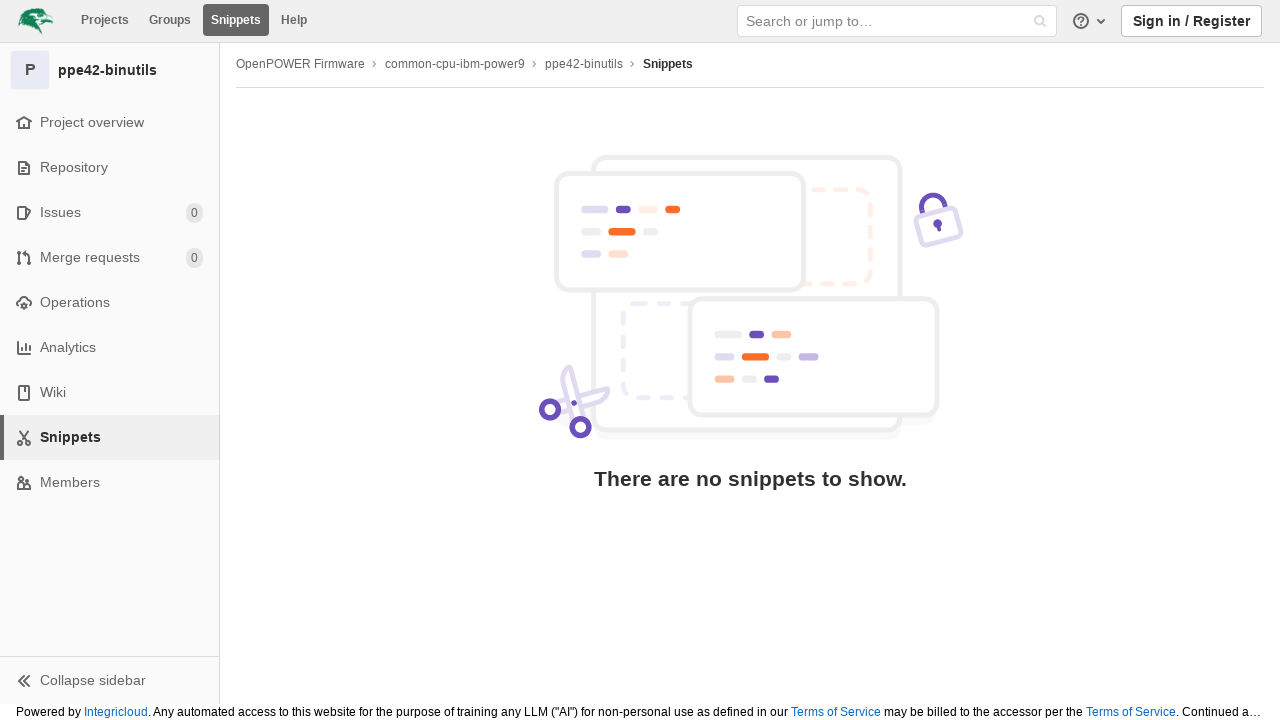

--- FILE ---
content_type: text/html; charset=utf-8
request_url: https://gitlab.raptorengineering.com/openpower-firmware/common-cpu-ibm-power9/ppe42-binutils/-/snippets
body_size: 67247
content:
<!DOCTYPE html>
<html class="with-system-footer" lang="en">
<head prefix="og: http://ogp.me/ns#">
<meta charset="utf-8">
<link as="style" href="http://gitlab.raptorengineering.com/assets/application-2cb8d6d6d17f1b1b8492581de92356755b864cbb6e48347a65baa2771a10ae4f.css" rel="preload">
<link as="style" href="http://gitlab.raptorengineering.com/assets/highlight/themes/white-23255bab077a3cc8d17b4b7004aa866e340b0009c7897b509b5d0086710b698f.css" rel="preload">

<meta content="IE=edge" http-equiv="X-UA-Compatible">

<meta content="object" property="og:type">
<meta content="GitLab" property="og:site_name">
<meta content="Snippets · OpenPOWER Firmware / common-cpu-ibm-power9 / ppe42-binutils" property="og:title">
<meta content="GNU Binutils for the PPE42" property="og:description">
<meta content="http://gitlab.raptorengineering.com/assets/gitlab_logo-7ae504fe4f68fdebb3c2034e36621930cd36ea87924c11ff65dbcb8ed50dca58.png" property="og:image">
<meta content="64" property="og:image:width">
<meta content="64" property="og:image:height">
<meta content="http://gitlab.raptorengineering.com/openpower-firmware/common-cpu-ibm-power9/ppe42-binutils/-/snippets" property="og:url">
<meta content="summary" property="twitter:card">
<meta content="Snippets · OpenPOWER Firmware / common-cpu-ibm-power9 / ppe42-binutils" property="twitter:title">
<meta content="GNU Binutils for the PPE42" property="twitter:description">
<meta content="http://gitlab.raptorengineering.com/assets/gitlab_logo-7ae504fe4f68fdebb3c2034e36621930cd36ea87924c11ff65dbcb8ed50dca58.png" property="twitter:image">

<title>Snippets · OpenPOWER Firmware / common-cpu-ibm-power9 / ppe42-binutils · GitLab</title>
<meta content="GNU Binutils for the PPE42" name="description">

<link rel="shortcut icon" type="image/png" href="/uploads/-/system/appearance/favicon/1/favicon.ico" id="favicon" data-original-href="/uploads/-/system/appearance/favicon/1/favicon.ico" />
<style>
@keyframes blinking-dot{0%{opacity:1}25%{opacity:0.4}75%{opacity:0.4}100%{opacity:1}}@keyframes blinking-scroll-button{0%{opacity:0.2}50%{opacity:1}100%{opacity:0.2}}@keyframes gl-spinner-rotate{0%{transform:rotate(0)}100%{transform:rotate(360deg)}}body.ui-light .navbar-gitlab{background-color:#f0f0f0}body.ui-light .navbar-gitlab .navbar-collapse{color:#666}body.ui-light .navbar-gitlab .container-fluid .navbar-toggler{border-left:1px solid gray}body.ui-light .navbar-gitlab .container-fluid .navbar-toggler svg{fill:#666}body.ui-light .navbar-gitlab .navbar-sub-nav>li>a:hover,body.ui-light .navbar-gitlab .navbar-sub-nav>li>a:focus,body.ui-light .navbar-gitlab .navbar-sub-nav>li>button:hover,body.ui-light .navbar-gitlab .navbar-sub-nav>li>button:focus,body.ui-light .navbar-gitlab .navbar-nav>li>a:hover,body.ui-light .navbar-gitlab .navbar-nav>li>a:focus,body.ui-light .navbar-gitlab .navbar-nav>li>button:hover,body.ui-light .navbar-gitlab .navbar-nav>li>button:focus{background-color:rgba(102,102,102,0.2)}body.ui-light .navbar-gitlab .navbar-sub-nav>li.active>a,body.ui-light .navbar-gitlab .navbar-sub-nav>li.active>button,body.ui-light .navbar-gitlab .navbar-sub-nav>li.dropdown.show>a,body.ui-light .navbar-gitlab .navbar-sub-nav>li.dropdown.show>button,body.ui-light .navbar-gitlab .navbar-nav>li.active>a,body.ui-light .navbar-gitlab .navbar-nav>li.active>button,body.ui-light .navbar-gitlab .navbar-nav>li.dropdown.show>a,body.ui-light .navbar-gitlab .navbar-nav>li.dropdown.show>button{color:#f0f0f0;background-color:#666}body.ui-light .navbar-gitlab .navbar-sub-nav>li.line-separator,body.ui-light .navbar-gitlab .navbar-nav>li.line-separator{border-left:1px solid rgba(102,102,102,0.2)}body.ui-light .navbar-gitlab .navbar-sub-nav{color:#666}body.ui-light .navbar-gitlab .nav>li{color:#666}body.ui-light .navbar-gitlab .nav>li>a .notification-dot{border:2px solid #f0f0f0}body.ui-light .navbar-gitlab .nav>li>a.header-help-dropdown-toggle .notification-dot{background-color:#666}body.ui-light .navbar-gitlab .nav>li>a.header-user-dropdown-toggle .header-user-avatar{border-color:#666}@media (min-width: 576px){body.ui-light .navbar-gitlab .nav>li>a:hover,body.ui-light .navbar-gitlab .nav>li>a:focus{background-color:rgba(102,102,102,0.2)}}body.ui-light .navbar-gitlab .nav>li>a:hover svg,body.ui-light .navbar-gitlab .nav>li>a:focus svg{fill:currentColor}body.ui-light .navbar-gitlab .nav>li>a:hover .notification-dot,body.ui-light .navbar-gitlab .nav>li>a:focus .notification-dot{will-change:border-color, background-color;border-color:white}body.ui-light .navbar-gitlab .nav>li>a:hover.header-help-dropdown-toggle .notification-dot,body.ui-light .navbar-gitlab .nav>li>a:focus.header-help-dropdown-toggle .notification-dot{background-color:#fff}body.ui-light .navbar-gitlab .nav>li.active>a,body.ui-light .navbar-gitlab .nav>li.dropdown.show>a{color:#f0f0f0;background-color:#666}body.ui-light .navbar-gitlab .nav>li.active>a:hover svg,body.ui-light .navbar-gitlab .nav>li.dropdown.show>a:hover svg{fill:#f0f0f0}body.ui-light .navbar-gitlab .nav>li.active>a .notification-dot,body.ui-light .navbar-gitlab .nav>li.dropdown.show>a .notification-dot{border-color:#fff}body.ui-light .navbar-gitlab .nav>li.active>a.header-help-dropdown-toggle .notification-dot,body.ui-light .navbar-gitlab .nav>li.dropdown.show>a.header-help-dropdown-toggle .notification-dot{background-color:#f0f0f0}body.ui-light .navbar-gitlab .nav>li .impersonated-user svg,body.ui-light .navbar-gitlab .nav>li .impersonated-user:hover svg{fill:#f0f0f0}body.ui-light .navbar .title>a:hover,body.ui-light .navbar .title>a:focus{background-color:rgba(102,102,102,0.2)}body.ui-light .search form{background-color:rgba(102,102,102,0.2)}body.ui-light .search form:hover{background-color:rgba(102,102,102,0.3)}body.ui-light .search .search-input::-ms-input-placeholder{color:rgba(102,102,102,0.8)}body.ui-light .search .search-input::placeholder{color:rgba(102,102,102,0.8)}body.ui-light .search .search-input-wrap .search-icon,body.ui-light .search .search-input-wrap .clear-icon{fill:rgba(102,102,102,0.8)}body.ui-light .search.search-active form{background-color:#fff}body.ui-light .search.search-active .search-input-wrap .search-icon{fill:rgba(102,102,102,0.8)}body.ui-light .nav-sidebar li.active{box-shadow:inset 4px 0 0 #666}body.ui-light .nav-sidebar li.active>a{color:#666}body.ui-light .nav-sidebar li.active .nav-icon-container svg{fill:#666}body.ui-light .sidebar-top-level-items>li.active .badge.badge-pill{color:#666}body.ui-light .nav-links li.active a,body.ui-light .nav-links li.md-header-tab.active button,body.ui-light .nav-links li a.active{border-bottom:2px solid #525252}body.ui-light .nav-links li.active a .badge.badge-pill,body.ui-light .nav-links li.md-header-tab.active button .badge.badge-pill,body.ui-light .nav-links li a.active .badge.badge-pill{font-weight:600}body.ui-light .emoji-picker-category-active{border-bottom-color:#525252}body.ui-light .branch-header-title{color:#666}body.ui-light .ide-sidebar-link.active{color:#666;box-shadow:inset 3px 0 #666}body.ui-light .ide-sidebar-link.active.is-right{box-shadow:inset -3px 0 #666}body.ui-light .navbar-gitlab{background-color:#f0f0f0;box-shadow:0 1px 0 0 #dbdbdb}body.ui-light .navbar-gitlab .logo-text svg{fill:#303030}body.ui-light .navbar-gitlab .navbar-sub-nav>li>a:hover,body.ui-light .navbar-gitlab .navbar-sub-nav>li>a:focus,body.ui-light .navbar-gitlab .navbar-sub-nav>li>button:hover,body.ui-light .navbar-gitlab .navbar-nav>li>a:hover,body.ui-light .navbar-gitlab .navbar-nav>li>a:focus,body.ui-light .navbar-gitlab .navbar-nav>li>button:hover{color:#303030}body.ui-light .navbar-gitlab .navbar-sub-nav>li.active>a,body.ui-light .navbar-gitlab .navbar-sub-nav>li.active>a:hover,body.ui-light .navbar-gitlab .navbar-sub-nav>li.active>button,body.ui-light .navbar-gitlab .navbar-nav>li.active>a,body.ui-light .navbar-gitlab .navbar-nav>li.active>a:hover,body.ui-light .navbar-gitlab .navbar-nav>li.active>button{color:#fff}body.ui-light .navbar-gitlab .container-fluid .navbar-toggler,body.ui-light .navbar-gitlab .container-fluid .navbar-toggler:hover{color:#666;border-left:1px solid #dbdbdb}body.ui-light .search form{background-color:#fff;box-shadow:inset 0 0 0 1px #dbdbdb}body.ui-light .search form:hover{background-color:#fff;box-shadow:inset 0 0 0 1px #9dc7f1}body.ui-light .search .search-input-wrap .search-icon{fill:#dbdbdb}body.ui-light .search .search-input-wrap .search-input{color:#303030}body.ui-light .nav-sidebar li.active>a{color:#303030}body.ui-light .nav-sidebar li.active svg{fill:#303030}body.ui-light .sidebar-top-level-items>li.active .badge.badge-pill{color:#303030}

*,*::before,*::after{box-sizing:border-box}html{font-family:sans-serif;line-height:1.15}header,nav,section{display:block}body{margin:0;font-family:-apple-system, BlinkMacSystemFont, "Segoe UI", Roboto, "Noto Sans", Ubuntu, Cantarell, "Helvetica Neue", sans-serif, "Apple Color Emoji", "Segoe UI Emoji", "Segoe UI Symbol", "Noto Color Emoji";font-size:1rem;font-weight:400;line-height:1.5;color:#303030;text-align:left;background-color:#fff}h1,h2,h3{margin-top:0;margin-bottom:0.25rem}p{margin-top:0;margin-bottom:1rem}ul{margin-top:0;margin-bottom:1rem}ul ul{margin-bottom:0}strong{font-weight:bolder}sub{position:relative;font-size:75%;line-height:0;vertical-align:baseline}sub{bottom:-.25em}a{color:#007bff;text-decoration:none;background-color:transparent}a:not([href]){color:inherit;text-decoration:none}pre,code{font-family:"Menlo", "DejaVu Sans Mono", "Liberation Mono", "Consolas", "Ubuntu Mono", "Courier New", "andale mono", "lucida console", monospace;font-size:1em}pre{margin-top:0;margin-bottom:1rem;overflow:auto}img{vertical-align:middle;border-style:none}svg{overflow:hidden;vertical-align:middle}table{border-collapse:collapse}th{text-align:inherit}button{border-radius:0}input,button,textarea{margin:0;font-family:inherit;font-size:inherit;line-height:inherit}button,input{overflow:visible}button{text-transform:none}button:not(:disabled),[type="button"]:not(:disabled),[type="reset"]:not(:disabled){cursor:pointer}button::-moz-focus-inner,[type="button"]::-moz-focus-inner,[type="reset"]::-moz-focus-inner{padding:0;border-style:none}textarea{overflow:auto;resize:vertical}[type="search"]{outline-offset:-2px}summary{display:list-item;cursor:pointer}template{display:none}[hidden]{display:none !important}h1,h2,h3,.h1,.h2,.h3{margin-bottom:0.25rem;font-weight:600;line-height:1.2;color:#303030}h1,.h1{font-size:2.1875rem}h2,.h2{font-size:1.75rem}h3,.h3{font-size:1.53125rem}.list-unstyled{padding-left:0;list-style:none}code{font-size:90%;color:#1f1f1f;word-wrap:break-word}a>code{color:inherit}pre{display:block;font-size:90%;color:#303030}pre code{font-size:inherit;color:inherit;word-break:normal}.container{width:100%;padding-right:15px;padding-left:15px;margin-right:auto;margin-left:auto}@media (min-width: 576px){.container{max-width:540px}}@media (min-width: 768px){.container{max-width:720px}}@media (min-width: 992px){.container{max-width:960px}}@media (min-width: 1200px){.container{max-width:1140px}}.container-fluid{width:100%;padding-right:15px;padding-left:15px;margin-right:auto;margin-left:auto}@media (min-width: 576px){.container{max-width:540px}}@media (min-width: 768px){.container{max-width:720px}}@media (min-width: 992px){.container{max-width:960px}}@media (min-width: 1200px){.container{max-width:1140px}}.row{display:flex;flex-wrap:wrap;margin-right:-15px;margin-left:-15px}.table{width:100%;margin-bottom:0.5rem;color:#303030}.table th,.table td{padding:0.75rem;vertical-align:top;border-top:1px solid #dbdbdb}.search form{display:block;width:100%;height:34px;padding:0.375rem 0.75rem;font-size:0.875rem;font-weight:400;line-height:1.5;color:#303030;background-color:#fff;background-clip:padding-box;border:1px solid #dbdbdb;border-radius:0.25rem}.search form:-moz-focusring{color:transparent;text-shadow:0 0 0 #303030}.search form::-ms-input-placeholder{color:#5e5e5e;opacity:1}.search form::placeholder{color:#5e5e5e;opacity:1}.search form:disabled{background-color:#fafafa;opacity:1}.form-inline{display:flex;flex-flow:row wrap;align-items:center}@media (min-width: 576px){.form-inline .search form,.search .form-inline form{display:inline-block;width:auto;vertical-align:middle}}.btn{display:inline-block;font-weight:400;color:#303030;text-align:center;vertical-align:middle;cursor:pointer;-webkit-user-select:none;-moz-user-select:none;-ms-user-select:none;user-select:none;background-color:transparent;border:1px solid transparent;padding:0.375rem 0.75rem;font-size:1rem;line-height:20px;border-radius:0.25rem}.btn.disabled,.btn:disabled{opacity:0.65}a.btn.disabled{pointer-events:none}.collapse:not(.show){display:none}.dropdown{position:relative}.dropdown-menu-toggle{white-space:nowrap}.dropdown-menu-toggle::after{display:inline-block;margin-left:0.255em;vertical-align:0.255em;content:"";border-top:0.3em solid;border-right:0.3em solid transparent;border-bottom:0;border-left:0.3em solid transparent}.dropdown-menu-toggle:empty::after{margin-left:0}.dropdown-menu{position:absolute;top:100%;left:0;z-index:1000;display:none;float:left;min-width:10rem;padding:0.5rem 0;margin:0.125rem 0 0;font-size:1rem;color:#303030;text-align:left;list-style:none;background-color:#fff;background-clip:padding-box;border:1px solid rgba(0,0,0,0.15);border-radius:0.25rem}.dropdown-menu-right{right:0;left:auto}.divider{height:0;margin:4px 0;overflow:hidden;border-top:1px solid #dbdbdb}.dropdown-menu.show{display:block}.nav{display:flex;flex-wrap:wrap;padding-left:0;margin-bottom:0;list-style:none}.navbar{position:relative;display:flex;flex-wrap:wrap;align-items:center;justify-content:space-between;padding:0.25rem 0.5rem}.navbar .container,.navbar .container-fluid{display:flex;flex-wrap:wrap;align-items:center;justify-content:space-between}.navbar-nav{display:flex;flex-direction:column;padding-left:0;margin-bottom:0;list-style:none}.navbar-nav .dropdown-menu{position:static;float:none}.navbar-collapse{flex-basis:100%;flex-grow:1;align-items:center}.navbar-toggler{padding:0.25rem 0.75rem;font-size:1.25rem;line-height:1;background-color:transparent;border:1px solid transparent;border-radius:0.25rem}@media (max-width: 575.98px){.navbar-expand-sm>.container,.navbar-expand-sm>.container-fluid{padding-right:0;padding-left:0}}@media (min-width: 576px){.navbar-expand-sm{flex-flow:row nowrap;justify-content:flex-start}.navbar-expand-sm .navbar-nav{flex-direction:row}.navbar-expand-sm .navbar-nav .dropdown-menu{position:absolute}.navbar-expand-sm>.container,.navbar-expand-sm>.container-fluid{flex-wrap:nowrap}.navbar-expand-sm .navbar-collapse{display:flex !important;flex-basis:auto}.navbar-expand-sm .navbar-toggler{display:none}}.card{position:relative;display:flex;flex-direction:column;min-width:0;word-wrap:break-word;background-color:#fff;background-clip:border-box;border:1px solid #dbdbdb;border-radius:0.25rem}.badge{display:inline-block;padding:0.25em 0.4em;font-size:75%;font-weight:600;line-height:1;text-align:center;white-space:nowrap;vertical-align:baseline;border-radius:0.25rem}.badge:empty{display:none}.btn .badge{position:relative;top:-1px}.badge-pill{padding-right:0.6em;padding-left:0.6em;border-radius:10rem}.media{display:flex;align-items:flex-start}.close{float:right;font-size:1.5rem;font-weight:600;line-height:1;color:#000;text-shadow:0 1px 0 #fff;opacity:.5}button.close{padding:0;background-color:transparent;border:0;-webkit-appearance:none;-moz-appearance:none;appearance:none}a.close.disabled{pointer-events:none}.modal-dialog{position:relative;width:auto;margin:0.5rem;pointer-events:none}@media (min-width: 576px){.modal-dialog{max-width:500px;margin:1.75rem auto}}.bg-transparent{background-color:transparent !important}.border{border:1px solid #dbdbdb !important}.border-top{border-top:1px solid #dbdbdb !important}.border-right{border-right:1px solid #dbdbdb !important}.border-bottom{border-bottom:1px solid #dbdbdb !important}.border-left{border-left:1px solid #dbdbdb !important}.rounded{border-radius:0.25rem !important}.clearfix::after{display:block;clear:both;content:""}.d-none{display:none !important}.d-inline-block{display:inline-block !important}.d-block{display:block !important}@media (min-width: 576px){.d-sm-none{display:none !important}}@media (min-width: 768px){.d-md-block{display:block !important}}@media (min-width: 992px){.d-lg-none{display:none !important}.d-lg-block{display:block !important}}@media (min-width: 1200px){.d-xl-block{display:block !important}}.flex-wrap{flex-wrap:wrap !important}.float-right{float:right !important}.sr-only{position:absolute;width:1px;height:1px;padding:0;margin:-1px;overflow:hidden;clip:rect(0, 0, 0, 0);white-space:nowrap;border:0}.m-auto{margin:auto !important}.text-nowrap{white-space:nowrap !important}.visible{visibility:visible !important}.search form.focus{color:#303030;background-color:#fff;border-color:#80bdff;outline:0;box-shadow:0 0 0 0.2rem rgba(0,123,255,0.25)}.gl-badge{display:inline-flex;align-items:center;font-size:0.75rem;font-weight:400;line-height:1rem;padding-top:0.25rem;padding-bottom:0.25rem;padding-left:0.5rem;padding-right:0.5rem;outline:none}body,.search form,.search form{font-size:0.875rem}button,html [type='button'],[type='reset'],[role='button']{cursor:pointer}h1,.h1,h2,.h2,h3,.h3{margin-top:20px;margin-bottom:10px}input[type='file']{line-height:1}strong{font-weight:bold}a{color:#1068bf}code{padding:2px 4px;color:#1f1f1f;background-color:#f0f0f0;border-radius:4px}.code>code{background-color:inherit;padding:unset}table{border-spacing:0}.hidden{display:none !important;visibility:hidden !important}.hide{display:none}.dropdown-menu-toggle::after{display:none}.badge:not(.gl-badge){padding:4px 5px;font-size:12px;font-style:normal;font-weight:400;display:inline-block}pre code{white-space:pre-wrap}.toggle-sidebar-button .collapse-text,.toggle-sidebar-button .icon-chevron-double-lg-left,.toggle-sidebar-button .icon-chevron-double-lg-right{color:#666}svg{vertical-align:baseline}html{overflow-y:scroll}body{-webkit-text-decoration-skip:ink;text-decoration-skip:ink}.content-wrapper{margin-top:40px;padding-bottom:100px}.container{padding-top:0;z-index:5}.container .content{margin:0}@media (max-width: 575.98px){.container .content{margin-top:20px}}@media (max-width: 575.98px){.container .container .title{padding-left:15px !important}}.btn{border-radius:4px;font-size:0.875rem;font-weight:400;padding:6px 10px;background-color:#fff;border-color:#dbdbdb;color:#303030;color:#303030;white-space:nowrap}.btn:active,.btn.active{background-color:#eaeaea;border-color:#e3e3e3;color:#303030}.btn svg{height:15px;width:15px}.btn svg:not(:last-child),.btn .fa:not(:last-child){margin-right:5px}.badge.badge-pill:not(.gl-badge){font-weight:400;background-color:rgba(0,0,0,0.07);color:#525252;vertical-align:baseline}.hint{font-style:italic;color:#bfbfbf}.bold{font-weight:600}pre.wrap{word-break:break-word;white-space:pre-wrap}table a code{position:relative;top:-2px;margin-right:3px}.loading{margin:20px auto;height:40px;color:#525252;font-size:32px;text-align:center}.highlight{text-shadow:none}.chart{overflow:hidden;height:220px}.break-word{word-wrap:break-word}.center{text-align:center}.block{display:block}.flex{display:flex}.flex-grow{flex-grow:1}.dropdown{position:relative}.show.dropdown .dropdown-menu{transform:translateY(0);display:block;min-height:40px;max-height:312px;overflow-y:auto}@media (max-width: 575.98px){.show.dropdown .dropdown-menu{width:100%}}.show.dropdown .dropdown-menu-toggle,.show.dropdown .dropdown-menu-toggle{border-color:#c4c4c4}.show.dropdown [data-toggle='dropdown']{outline:0}.search-input-container .dropdown-menu{margin-top:11px}.dropdown-menu-toggle{padding:6px 8px 6px 10px;background-color:#fff;color:#303030;font-size:14px;text-align:left;border:1px solid #dbdbdb;border-radius:0.25rem;white-space:nowrap}.no-outline.dropdown-menu-toggle{outline:0}.dropdown-menu-toggle .fa{color:#c4c4c4}.dropdown-menu-toggle{padding-right:25px;position:relative;width:160px;text-overflow:ellipsis;overflow:hidden}.dropdown-menu-toggle .fa{position:absolute}.dropdown-menu{display:none;position:absolute;width:auto;top:100%;z-index:300;min-width:240px;max-width:500px;margin-top:4px;margin-bottom:24px;font-size:14px;font-weight:400;padding:8px 0;background-color:#fff;border:1px solid #dbdbdb;border-radius:0.25rem;box-shadow:0 2px 4px rgba(0,0,0,0.1)}.dropdown-menu ul{margin:0;padding:0}.dropdown-menu li{display:block;text-align:left;list-style:none;padding:0 1px}.dropdown-menu li>a,.dropdown-menu li button{background:transparent;border:0;border-radius:0;box-shadow:none;display:block;font-weight:400;position:relative;padding:8px 12px;color:#303030;line-height:16px;white-space:normal;overflow:hidden;text-align:left;width:100%}.dropdown-menu .divider{height:1px;margin:0.25rem 0;padding:0;background-color:#dbdbdb}.dropdown-menu .badge.badge-pill+span:not(.badge):not(.badge-pill){margin-right:40px}.dropdown-select{width:300px}@media (max-width: 767.98px){.dropdown-select{width:100%}}.dropdown-content{max-height:252px;overflow-y:auto}.dropdown-loading{position:absolute;top:0;right:0;bottom:0;left:0;display:none;z-index:9;background-color:rgba(255,255,255,0.6);font-size:28px}.dropdown-loading .fa{position:absolute;top:50%;left:50%;margin-top:-14px;margin-left:-14px}@media (max-width: 575.98px){.navbar-gitlab li.dropdown{position:static}header.navbar-gitlab .dropdown .dropdown-menu{width:100%;min-width:100%}}@media (max-width: 767.98px){.dropdown-menu-toggle{width:100%}}textarea{resize:vertical}input{border-radius:0.25rem;color:#303030;background-color:#fff}.search form{border-radius:4px;padding:6px 10px}.search form::-ms-input-placeholder{color:#868686}.search form::placeholder{color:#868686}.navbar-gitlab{padding:0 16px;z-index:1000;margin-bottom:0;min-height:40px;border:0;border-bottom:1px solid #dbdbdb;position:fixed;top:0;left:0;right:0;border-radius:0}.navbar-gitlab .logo-text{line-height:initial}.navbar-gitlab .logo-text svg{width:55px;height:14px;margin:0;fill:#fff}.navbar-gitlab .close-icon{display:none}.navbar-gitlab .header-content{width:100%;display:flex;justify-content:space-between;position:relative;min-height:40px;padding-left:0}.navbar-gitlab .header-content .title-container{display:flex;align-items:stretch;flex:1 1 auto;padding-top:0;overflow:visible}.navbar-gitlab .header-content .title{padding-right:0;color:currentColor;display:flex;position:relative;margin:0;font-size:18px;vertical-align:top;white-space:nowrap}.navbar-gitlab .header-content .title img{height:28px}.navbar-gitlab .header-content .title img+.logo-text{margin-left:8px}.navbar-gitlab .header-content .title.wrap{white-space:normal}.navbar-gitlab .header-content .title a{display:flex;align-items:center;padding:2px 8px;margin:5px 2px 5px -8px;border-radius:4px}.navbar-gitlab .header-content .dropdown.open>a{border-bottom-color:#fff}.navbar-gitlab .header-content .navbar-collapse>ul.nav>li:not(.d-none){margin:0 2px}.navbar-gitlab .navbar-collapse{flex:0 0 auto;border-top:0;padding:0}@media (max-width: 575.98px){.navbar-gitlab .navbar-collapse{flex:1 1 auto}}.navbar-gitlab .navbar-collapse .nav{flex-wrap:nowrap}@media (max-width: 575.98px){.navbar-gitlab .navbar-collapse .nav>li:not(.d-none) a{margin-left:0}}.navbar-gitlab .container-fluid{padding:0}.navbar-gitlab .container-fluid .user-counter svg{margin-right:3px}.navbar-gitlab .container-fluid .navbar-toggler{position:relative;right:-10px;border-radius:0;min-width:45px;padding:0;margin:8px -7px 8px 0;font-size:14px;text-align:center;color:currentColor}@media (max-width: 575.98px){.navbar-gitlab .container-fluid .navbar-nav{display:flex;padding-right:10px;flex-direction:row}}.navbar-gitlab .container-fluid .navbar-nav li .badge.badge-pill{box-shadow:none;font-weight:600}@media (max-width: 575.98px){.navbar-gitlab .container-fluid .nav>li.header-user{padding-left:10px}}.navbar-gitlab .container-fluid .nav>li>a{will-change:color;margin:4px 0;padding:6px 8px;height:32px}@media (max-width: 575.98px){.navbar-gitlab .container-fluid .nav>li>a{padding:0}}.navbar-gitlab .container-fluid .nav>li>a.header-user-dropdown-toggle{margin-left:2px}.navbar-gitlab .container-fluid .nav>li>a.header-user-dropdown-toggle .header-user-avatar{margin-right:0}.navbar-gitlab .container-fluid .nav>li .header-new-dropdown-toggle{margin-right:0}.navbar-sub-nav>li>a,.navbar-sub-nav>li>button,.navbar-nav>li>a,.navbar-nav>li>button{display:flex;align-items:center;justify-content:center;padding:6px 8px;margin:4px 2px;font-size:12px;color:currentColor;border-radius:4px;height:32px;font-weight:600}.navbar-sub-nav>li>button,.navbar-nav>li>button{background:transparent;border:0}.navbar-sub-nav .dropdown-menu,.navbar-nav .dropdown-menu{position:absolute}.navbar-sub-nav{display:flex;margin:0 0 0 6px}.caret-down,.btn .caret-down{top:0;height:11px;width:11px;margin-left:4px;fill:currentColor}.header-user .dropdown-menu,.header-new .dropdown-menu{margin-top:4px}.btn-sign-in{background-color:#ebebfa;color:#292961;font-weight:600;line-height:18px;margin:4px 0 4px 2px}.title-container .badge.badge-pill:not(.merge-request-badge),.navbar-nav .badge.badge-pill:not(.merge-request-badge){position:inherit;font-weight:400;margin-left:-6px;font-size:11px;color:#fff;padding:0 5px;line-height:12px;border-radius:7px;box-shadow:0 1px 0 rgba(76,78,84,0.2)}.title-container .badge.badge-pill.green-badge,.navbar-nav .badge.badge-pill.green-badge{background-color:#108548}.title-container .badge.badge-pill.merge-requests-count,.navbar-nav .badge.badge-pill.merge-requests-count{background-color:#de7e00}.title-container .badge.badge-pill.todos-count,.navbar-nav .badge.badge-pill.todos-count{background-color:#1f75cb}.title-container .canary-badge .badge,.navbar-nav .canary-badge .badge{font-size:12px;line-height:16px;padding:0 0.5rem}@media (max-width: 575.98px){.navbar-gitlab .container-fluid{font-size:18px}.navbar-gitlab .container-fluid .navbar-nav{table-layout:fixed;width:100%;margin:0;text-align:right}.navbar-gitlab .container-fluid .navbar-collapse{margin-left:-8px;margin-right:-10px}.navbar-gitlab .container-fluid .navbar-collapse .nav>li:not(.d-none){flex:1}.header-user-dropdown-toggle{text-align:center}.header-user-avatar{float:none}}.header-user.show .dropdown-menu{margin-top:4px;color:#303030;left:auto;max-height:445px}.header-user.show .dropdown-menu svg{vertical-align:text-top}.header-user-avatar{float:left;margin-right:5px;border-radius:50%;border:1px solid #f5f5f5}.media{display:flex;align-items:flex-start}.card{margin-bottom:16px}.content-wrapper{width:100%}.content-wrapper .container-fluid{padding:0 16px}@media (min-width: 768px){.page-with-contextual-sidebar{padding-left:50px}}@media (min-width: 1200px){.page-with-contextual-sidebar{padding-left:220px}}.context-header{position:relative;margin-right:2px;width:220px}.context-header>a,.context-header>button{font-weight:600;display:flex;width:100%;align-items:center;padding:10px 16px 10px 10px;color:#303030;background-color:transparent;border:0;text-align:left}.context-header .avatar-container{flex:0 0 40px;background-color:#fff}.context-header .sidebar-context-title{overflow:hidden;text-overflow:ellipsis}.context-header .sidebar-context-title.text-secondary{font-weight:normal;font-size:0.8em}.nav-sidebar{position:fixed;z-index:600;width:220px;top:40px;bottom:0;left:0;background-color:#fafafa;box-shadow:inset -1px 0 0 #dbdbdb;transform:translate3d(0, 0, 0)}@media (min-width: 576px) and (max-width: 576px){.nav-sidebar:not(.sidebar-collapsed-desktop){box-shadow:inset -1px 0 0 #dbdbdb,2px 1px 3px rgba(0,0,0,0.1)}}.nav-sidebar.sidebar-collapsed-desktop{width:50px}.nav-sidebar.sidebar-collapsed-desktop .nav-sidebar-inner-scroll{overflow-x:hidden}.nav-sidebar.sidebar-collapsed-desktop .badge.badge-pill:not(.fly-out-badge),.nav-sidebar.sidebar-collapsed-desktop .sidebar-context-title,.nav-sidebar.sidebar-collapsed-desktop .nav-item-name{border:0;clip:rect(0, 0, 0, 0);height:1px;margin:-1px;overflow:hidden;padding:0;position:absolute;white-space:nowrap;width:1px}.nav-sidebar.sidebar-collapsed-desktop .sidebar-top-level-items>li>a{min-height:45px}.nav-sidebar.sidebar-collapsed-desktop .fly-out-top-item{display:block}.nav-sidebar.sidebar-collapsed-desktop .avatar-container{margin:0 auto}.nav-sidebar.sidebar-expanded-mobile{left:0}.nav-sidebar a{text-decoration:none}.nav-sidebar ul{padding-left:0;list-style:none}.nav-sidebar li{white-space:nowrap}.nav-sidebar li a{display:flex;align-items:center;padding:12px 16px;color:#666}.nav-sidebar li .nav-item-name{flex:1}.nav-sidebar li.active>a{font-weight:600}@media (max-width: 767.98px){.nav-sidebar{left:-220px}}.nav-sidebar .nav-icon-container{display:flex;margin-right:8px}.nav-sidebar .fly-out-top-item{display:none}.nav-sidebar svg{height:16px;width:16px}@media (min-width: 768px) and (max-width: 1199px){.nav-sidebar:not(.sidebar-expanded-mobile){width:50px}.nav-sidebar:not(.sidebar-expanded-mobile) .nav-sidebar-inner-scroll{overflow-x:hidden}.nav-sidebar:not(.sidebar-expanded-mobile) .badge.badge-pill:not(.fly-out-badge),.nav-sidebar:not(.sidebar-expanded-mobile) .sidebar-context-title,.nav-sidebar:not(.sidebar-expanded-mobile) .nav-item-name{border:0;clip:rect(0, 0, 0, 0);height:1px;margin:-1px;overflow:hidden;padding:0;position:absolute;white-space:nowrap;width:1px}.nav-sidebar:not(.sidebar-expanded-mobile) .sidebar-top-level-items>li>a{min-height:45px}.nav-sidebar:not(.sidebar-expanded-mobile) .fly-out-top-item{display:block}.nav-sidebar:not(.sidebar-expanded-mobile) .avatar-container{margin:0 auto}.nav-sidebar:not(.sidebar-expanded-mobile) .context-header{height:60px;width:50px}.nav-sidebar:not(.sidebar-expanded-mobile) .context-header a{padding:10px 4px}.nav-sidebar:not(.sidebar-expanded-mobile) .sidebar-top-level-items>li .sidebar-sub-level-items:not(.flyout-list){display:none}.nav-sidebar:not(.sidebar-expanded-mobile) .nav-icon-container{margin-right:0}.nav-sidebar:not(.sidebar-expanded-mobile) .toggle-sidebar-button{padding:16px;width:49px}.nav-sidebar:not(.sidebar-expanded-mobile) .toggle-sidebar-button .collapse-text,.nav-sidebar:not(.sidebar-expanded-mobile) .toggle-sidebar-button .icon-chevron-double-lg-left{display:none}.nav-sidebar:not(.sidebar-expanded-mobile) .toggle-sidebar-button .icon-chevron-double-lg-right{display:block;margin:0}}.nav-sidebar-inner-scroll{height:100%;width:100%;overflow:auto}.sidebar-sub-level-items{display:none;padding-bottom:8px}.sidebar-sub-level-items>li a{padding:8px 16px 8px 40px}.sidebar-top-level-items{margin-bottom:60px}@media (min-width: 576px){.sidebar-top-level-items>li>a{margin-right:1px}}.sidebar-top-level-items>li .badge.badge-pill{background-color:rgba(0,0,0,0.08);color:#666}.sidebar-top-level-items>li.active{background:rgba(0,0,0,0.04)}.sidebar-top-level-items>li.active>a{margin-left:4px;padding-left:12px}.sidebar-top-level-items>li.active .badge.badge-pill{font-weight:600}.sidebar-top-level-items>li.active .sidebar-sub-level-items:not(.is-fly-out-only){display:block}.toggle-sidebar-button,.close-nav-button{width:219px;position:fixed;height:48px;bottom:0;padding:0 16px;background-color:#fafafa;border:0;border-top:1px solid #dbdbdb;color:#666;display:flex;align-items:center}.toggle-sidebar-button svg,.close-nav-button svg{margin-right:8px}.toggle-sidebar-button .icon-chevron-double-lg-right,.close-nav-button .icon-chevron-double-lg-right{display:none}.collapse-text{white-space:nowrap;overflow:hidden}.sidebar-collapsed-desktop .context-header{height:60px;width:50px}.sidebar-collapsed-desktop .context-header a{padding:10px 4px}.sidebar-collapsed-desktop .sidebar-top-level-items>li .sidebar-sub-level-items:not(.flyout-list){display:none}.sidebar-collapsed-desktop .nav-icon-container{margin-right:0}.sidebar-collapsed-desktop .toggle-sidebar-button{padding:16px;width:49px}.sidebar-collapsed-desktop .toggle-sidebar-button .collapse-text,.sidebar-collapsed-desktop .toggle-sidebar-button .icon-chevron-double-lg-left{display:none}.sidebar-collapsed-desktop .toggle-sidebar-button .icon-chevron-double-lg-right{display:block;margin:0}.fly-out-top-item>a{display:flex}.fly-out-top-item .fly-out-badge{margin-left:8px}.fly-out-top-item-name{flex:1}.close-nav-button{display:none}@media (max-width: 767.98px){.close-nav-button{display:flex}.toggle-sidebar-button{display:none}}table.table{margin-bottom:16px}table.table .dropdown-menu a{text-decoration:none}table.table .success,table.table .info{color:#fff}table.table .success a:not(.btn),table.table .info a:not(.btn){text-decoration:underline;color:#fff}pre{font-family:"Menlo", "DejaVu Sans Mono", "Liberation Mono", "Consolas", "Ubuntu Mono", "Courier New", "andale mono", "lucida console", monospace;display:block;padding:8px 12px;margin:0 0 8px;font-size:13px;word-break:break-all;word-wrap:break-word;color:#303030;background-color:#fafafa;border:1px solid #dbdbdb;border-radius:2px}.monospace{font-family:"Menlo", "DejaVu Sans Mono", "Liberation Mono", "Consolas", "Ubuntu Mono", "Courier New", "andale mono", "lucida console", monospace}input::-moz-placeholder,textarea::-moz-placeholder{color:#868686;opacity:1}input::-ms-input-placeholder,textarea::-ms-input-placeholder{color:#868686}input:-ms-input-placeholder,textarea:-ms-input-placeholder{color:#868686}svg{fill:currentColor}svg.s12{width:12px;height:12px}svg.s16{width:16px;height:16px}svg.s18{width:18px;height:18px}svg.s12{vertical-align:-1px}svg.s16{vertical-align:-3px}.sr-only{position:absolute;width:1px;height:1px;padding:0;margin:-1px;overflow:hidden;clip:rect(0, 0, 0, 0);border:0}table.code{width:100%;font-family:"Menlo", "DejaVu Sans Mono", "Liberation Mono", "Consolas", "Ubuntu Mono", "Courier New", "andale mono", "lucida console", monospace;border:0;border-collapse:separate;margin:0;padding:0;table-layout:fixed;border-radius:0 0 4px 4px}.frame .badge.badge-pill{position:absolute;background-color:#428fdc;color:#fff;border:#fff 1px solid;min-height:16px;padding:5px 8px;border-radius:12px}.frame .badge.badge-pill{transform:translate(-50%, -50%)}.color-label{padding:0 0.5rem;line-height:16px;border-radius:100px;color:#fff}.label-link{display:inline-flex;vertical-align:text-bottom}.milestones{padding:8px;margin-top:8px;border-radius:4px;background-color:#dbdbdb}.search{margin:0 8px}.search form{margin:0;padding:4px;width:200px;line-height:24px;height:32px;border:0;border-radius:4px}@media (min-width: 1200px){.search form{width:320px}}.search .search-input{border:0;font-size:14px;padding:0 20px 0 0;margin-left:5px;line-height:25px;width:98%;color:#fff;background:none}.search .search-input-container{display:flex;position:relative}.search .search-input-wrap{width:100%}.search .search-input-wrap .search-icon,.search .search-input-wrap .clear-icon{position:absolute;right:5px;top:4px}.search .search-input-wrap .search-icon{-moz-user-select:none;-webkit-user-select:none;-ms-user-select:none;user-select:none}.search .search-input-wrap .clear-icon{display:none}.search .search-input-wrap .dropdown{position:static}.search .search-input-wrap .dropdown-menu{left:-5px;max-height:400px;overflow:auto}@media (min-width: 1200px){.search .search-input-wrap .dropdown-menu{width:320px}}.search .search-input-wrap .dropdown-content{max-height:382px}.settings{border-top:1px solid #dbdbdb}.settings:first-of-type{margin-top:10px;border:0}.settings+div .settings:first-of-type{margin-top:0;border-top:1px solid #dbdbdb}.avatar,.avatar-container{float:left;margin-right:16px;border-radius:50%;border:1px solid #f5f5f5}.s16.avatar,.s16.avatar-container{width:16px;height:16px;margin-right:8px}.s18.avatar,.s18.avatar-container{width:18px;height:18px;margin-right:8px}.s40.avatar,.s40.avatar-container{width:40px;height:40px;margin-right:8px}.avatar{transition-property:none;width:40px;height:40px;padding:0;background:#fdfdfd;overflow:hidden;border-color:rgba(0,0,0,0.1)}.avatar.center{font-size:14px;line-height:1.8em;text-align:center}.avatar.avatar-tile{border-radius:0;border:0}.avatar-container{overflow:hidden;display:flex}.avatar-container a{width:100%;height:100%;display:flex;text-decoration:none}.avatar-container .avatar{border-radius:0;border:0;height:auto;width:100%;margin:0;align-self:center}.avatar-container.s40{min-width:40px;min-height:40px}.rect-avatar{border-radius:2px}.rect-avatar.s16{border-radius:2px}.rect-avatar.s18{border-radius:2px}.rect-avatar.s40{border-radius:4px}.tab-width-8{-moz-tab-size:8;tab-size:8}.gl-sr-only{border:0;clip:rect(0, 0, 0, 0);height:1px;margin:-1px;overflow:hidden;padding:0;position:absolute;white-space:nowrap;width:1px}.gl-ml-3{margin-left:0.5rem}.content-wrapper>.alert-wrapper,#content-body,.modal-dialog{display:block}.content-wrapper>.alert-wrapper,#content-body,.modal-dialog{display:none}

</style>

<link rel="stylesheet" media="print" href="/assets/application-2cb8d6d6d17f1b1b8492581de92356755b864cbb6e48347a65baa2771a10ae4f.css" />

<link rel="stylesheet" media="print" href="/assets/application_utilities-347ed6255ee2886ac1af88a725fccf5a9211e7a193e52c747967e31ccfd7427c.css" />


<link rel="stylesheet" media="print" href="/assets/highlight/themes/white-23255bab077a3cc8d17b4b7004aa866e340b0009c7897b509b5d0086710b698f.css" />
<script>
//<![CDATA[
document.querySelectorAll('link[media="print"]').forEach(linkTag => {
  linkTag.setAttribute('data-startupcss', 'loading');
  const startupLinkLoadedEvent = new CustomEvent('CSSStartupLinkLoaded');
  linkTag.addEventListener('load',function(){this.media='all';this.setAttribute('data-startupcss', 'loaded');document.dispatchEvent(startupLinkLoadedEvent);},{once: true});
})

//]]>
</script>


<script>
//<![CDATA[
window.gon={};gon.api_version="v4";gon.default_avatar_url="http://gitlab.raptorengineering.com/assets/no_avatar-849f9c04a3a0d0cea2424ae97b27447dc64a7dbfae83c036c45b403392f0e8ba.png";gon.max_file_size=10;gon.asset_host=null;gon.webpack_public_path="/assets/webpack/";gon.relative_url_root="";gon.user_color_scheme="white";gon.markdown_surround_selection=null;gon.gitlab_url="http://gitlab.raptorengineering.com";gon.revision="3667e8f8b69";gon.gitlab_logo="/assets/gitlab_logo-7ae504fe4f68fdebb3c2034e36621930cd36ea87924c11ff65dbcb8ed50dca58.png";gon.sprite_icons="/assets/icons-6d7d4be41eac996c72b30eac2f28399ac8c6eda840a6fe8762fc1b84b30d5a2d.svg";gon.sprite_file_icons="/assets/file_icons-c13caf2f3ca00cc2c02b11d373ac288c200b9b4dcddbb52a5027dc07b3eece19.svg";gon.emoji_sprites_css_path="/assets/emoji_sprites-3825d771ad697b27553bcece6c17a12969dd7407cf0fe3897aad012efc0bf827.css";gon.select2_css_path="/assets/lazy_bundles/select2-718700608a42cbeb8139cf2277773fe17c47e05624e5a773f3509fca1408a56d.css";gon.test_env=false;gon.disable_animations=null;gon.suggested_label_colors={"#009966":"Green-cyan","#8fbc8f":"Dark sea green","#3cb371":"Medium sea green","#00b140":"Green screen","#013220":"Dark green","#6699cc":"Blue-gray","#0000ff":"Blue","#e6e6fa":"Lavendar","#9400d3":"Dark violet","#330066":"Deep violet","#808080":"Gray","#36454f":"Charcoal grey","#f7e7ce":"Champagne","#c21e56":"Rose red","#cc338b":"Magenta-pink","#dc143c":"Crimson","#ff0000":"Red","#cd5b45":"Dark coral","#eee600":"Titanium yellow","#ed9121":"Carrot orange","#c39953":"Aztec Gold"};gon.first_day_of_week=0;gon.ee=false;gon.dot_com=false;gon.features={"snippetsBinaryBlob":false,"usageDataApi":true,"securityAutoFix":false};
//]]>
</script>




<script src="/assets/webpack/runtime.dcb36a00.bundle.js" defer="defer"></script>
<script src="/assets/webpack/main.d5b0c547.chunk.js" defer="defer"></script>
<script src="/assets/webpack/commons-pages.admin-pages.admin.abuse_reports-pages.admin.application_settings-pages.admin.applicati-d39c1ef8.f2888661.chunk.js" defer="defer"></script>
<script src="/assets/webpack/commons-globalSearch-pages.admin.abuse_reports-pages.admin.groups.show-pages.admin.projects-pages.ad-788b4c23.9a46f5e0.chunk.js" defer="defer"></script>
<script src="/assets/webpack/shortcutsBundle.8a6706c0.chunk.js" defer="defer"></script>
<script src="/assets/webpack/commons-pages.groups.boards-pages.groups.details-pages.groups.show-pages.projects-pages.projects.act-502b3622.351a82ca.chunk.js" defer="defer"></script>
<script src="/assets/webpack/pages.projects.2df73643.chunk.js" defer="defer"></script>

<meta name="csrf-param" content="authenticity_token" />
<meta name="csrf-token" content="4+9b+H+BvF2egohXr9C0czb5y2FhhRDNmpZurFNssGeaJc+FProB+kXDZPj6COLb7/IKHhcyJS/xD/zb7l/2/g==" />

<meta name="action-cable-url" content="/-/cable" />
<meta content="width=device-width, initial-scale=1, maximum-scale=1" name="viewport">
<meta content="#474D57" name="theme-color">
<link rel="apple-touch-icon" type="image/x-icon" href="/assets/touch-icon-iphone-5a9cee0e8a51212e70b90c87c12f382c428870c0ff67d1eb034d884b78d2dae7.png" />
<link rel="apple-touch-icon" type="image/x-icon" href="/assets/touch-icon-ipad-a6eec6aeb9da138e507593b464fdac213047e49d3093fc30e90d9a995df83ba3.png" sizes="76x76" />
<link rel="apple-touch-icon" type="image/x-icon" href="/assets/touch-icon-iphone-retina-72e2aadf86513a56e050e7f0f2355deaa19cc17ed97bbe5147847f2748e5a3e3.png" sizes="120x120" />
<link rel="apple-touch-icon" type="image/x-icon" href="/assets/touch-icon-ipad-retina-8ebe416f5313483d9c1bc772b5bbe03ecad52a54eba443e5215a22caed2a16a2.png" sizes="152x152" />
<link color="rgb(226, 67, 41)" href="/assets/logo-d36b5212042cebc89b96df4bf6ac24e43db316143e89926c0db839ff694d2de4.svg" rel="mask-icon">
<link href="/search/opensearch.xml" rel="search" title="Search GitLab" type="application/opensearchdescription+xml">
<meta content="/assets/msapplication-tile-1196ec67452f618d39cdd85e2e3a542f76574c071051ae7effbfde01710eb17d.png" name="msapplication-TileImage">
<meta content="#30353E" name="msapplication-TileColor">




</head>

<body class="ui-light tab-width-8  gl-browser-chrome gl-platform-mac" data-find-file="/openpower-firmware/common-cpu-ibm-power9/ppe42-binutils/-/find_file/binutils-2_24-ppe42" data-group="common-cpu-ibm-power9" data-namespace-id="5308" data-page="projects:snippets:index" data-project="ppe42-binutils" data-project-id="9">

<script>
//<![CDATA[
gl = window.gl || {};
gl.client = {"isChrome":true,"isMac":true};


//]]>
</script>


<header class="navbar navbar-gitlab navbar-expand-sm js-navbar" data-qa-selector="navbar">
<a class="gl-sr-only gl-accessibility" href="#content-body">Skip to content</a>
<div class="container-fluid">
<div class="header-content">
<div class="title-container">
<h1 class="title">
<span class="gl-sr-only">GitLab</span>
<a title="Dashboard" id="logo" href="/"><img class="brand-header-logo lazy" data-src="/uploads/-/system/appearance/header_logo/1/raptor_head_only_transparent_outline.png" src="[data-uri]" />
</a></h1>
<ul class="list-unstyled navbar-sub-nav">
<li class="home"><a title="Projects" class="dashboard-shortcuts-projects" href="/explore">Projects
</a></li><li class=""><a title="Groups" class="dashboard-shortcuts-groups" href="/explore/groups">Groups
</a></li><li class="active"><a title="Snippets" class="dashboard-shortcuts-snippets" href="/explore/snippets">Snippets
</a></li><li>
<a title="About GitLab CE" href="/help">Help</a>
</li>
</ul>

</div>
<div class="navbar-collapse collapse">
<ul class="nav navbar-nav">
<li class="nav-item d-none d-lg-block m-auto">
<div class="search search-form" data-track-event="activate_form_input" data-track-label="navbar_search" data-track-value="">
<form class="form-inline" action="/search" accept-charset="UTF-8" method="get"><input name="utf8" type="hidden" value="&#x2713;" /><div class="search-input-container">
<div class="search-input-wrap">
<div class="dropdown" data-url="/search/autocomplete">
<input type="search" name="search" id="search" placeholder="Search or jump to…" class="search-input dropdown-menu-toggle no-outline js-search-dashboard-options" spellcheck="false" autocomplete="off" data-issues-path="/dashboard/issues" data-mr-path="/dashboard/merge_requests" data-qa-selector="search_term_field" aria-label="Search or jump to…" />
<button class="hidden js-dropdown-search-toggle" data-toggle="dropdown" type="button"></button>
<div class="dropdown-menu dropdown-select" data-testid="dashboard-search-options">
<div class="dropdown-content"><ul>
<li class="dropdown-menu-empty-item">
<a>
Loading...
</a>
</li>
</ul>
</div><div class="dropdown-loading"><div class="gl-spinner-container"><span class="gl-spinner gl-spinner-orange gl-spinner-md gl-mt-7" aria-label="Loading"></span></div></div>
</div>
<svg class="s16 search-icon" data-testid="search-icon"><use xlink:href="/assets/icons-6d7d4be41eac996c72b30eac2f28399ac8c6eda840a6fe8762fc1b84b30d5a2d.svg#search"></use></svg>
<svg class="s16 clear-icon js-clear-input" data-testid="close-icon"><use xlink:href="/assets/icons-6d7d4be41eac996c72b30eac2f28399ac8c6eda840a6fe8762fc1b84b30d5a2d.svg#close"></use></svg>
</div>
</div>
</div>
<input type="hidden" name="group_id" id="group_id" value="5308" class="js-search-group-options" data-group-path="common-cpu-ibm-power9" data-name="common-cpu-ibm-power9" data-issues-path="/groups/openpower-firmware/common-cpu-ibm-power9/-/issues" data-mr-path="/groups/openpower-firmware/common-cpu-ibm-power9/-/merge_requests" />
<input type="hidden" name="project_id" id="search_project_id" value="9" class="js-search-project-options" data-project-path="ppe42-binutils" data-name="ppe42-binutils" data-issues-path="/openpower-firmware/common-cpu-ibm-power9/ppe42-binutils/-/issues" data-mr-path="/openpower-firmware/common-cpu-ibm-power9/ppe42-binutils/-/merge_requests" data-issues-disabled="false" />
<input type="hidden" name="scope" id="scope" />
<input type="hidden" name="search_code" id="search_code" value="true" />
<input type="hidden" name="snippets" id="snippets" value="false" />
<input type="hidden" name="repository_ref" id="repository_ref" />
<input type="hidden" name="nav_source" id="nav_source" value="navbar" />
<div class="search-autocomplete-opts hide" data-autocomplete-path="/search/autocomplete" data-autocomplete-project-id="9"></div>
</form></div>

</li>
<li class="nav-item d-inline-block d-lg-none">
<a title="Search" aria-label="Search" data-toggle="tooltip" data-placement="bottom" data-container="body" href="/search?project_id=9"><svg class="s16" data-testid="search-icon"><use xlink:href="/assets/icons-6d7d4be41eac996c72b30eac2f28399ac8c6eda840a6fe8762fc1b84b30d5a2d.svg#search"></use></svg>
</a></li>
<li class="nav-item header-help dropdown d-none d-md-block">
<a class="header-help-dropdown-toggle" data-toggle="dropdown" href="/help"><span class="gl-sr-only">
Help
</span>
<svg class="s16" data-testid="question-o-icon"><use xlink:href="/assets/icons-6d7d4be41eac996c72b30eac2f28399ac8c6eda840a6fe8762fc1b84b30d5a2d.svg#question-o"></use></svg>
<span class="notification-dot rounded-circle gl-absolute"></span>
<svg class="s16 caret-down" data-testid="chevron-down-icon"><use xlink:href="/assets/icons-6d7d4be41eac996c72b30eac2f28399ac8c6eda840a6fe8762fc1b84b30d5a2d.svg#chevron-down"></use></svg>
</a><div class="dropdown-menu dropdown-menu-right">
<ul>

<li>
<a href="/help">Help</a>
</li>
<li>
<a href="https://about.gitlab.com/getting-help/">Support</a>
</li>
<li>
<a target="_blank" class="text-nowrap" rel="noopener noreferrer" data-track-event="click_forum" data-track-property="question_menu" href="https://forum.gitlab.com/">Community forum</a>

</li>
<li>
<button class="js-shortcuts-modal-trigger" type="button">
Keyboard shortcuts
<span aria-hidden class="text-secondary float-right">?</span>
</button>
</li>
<li class="divider"></li>
<li>
<a href="https://about.gitlab.com/submit-feedback">Submit feedback</a>
</li>
<li>
<a target="_blank" class="text-nowrap" href="https://about.gitlab.com/contributing">Contribute to GitLab
</a>
</li>

</ul>

</div>
</li>
<li class="nav-item">
<div>
<a class="gl-button btn btn-default btn-sign-in" href="/users/sign_in?redirect_to_referer=yes">Sign in / Register</a>
</div>
</li>
</ul>
</div>
<button class="navbar-toggler d-block d-sm-none" type="button">
<span class="sr-only">Toggle navigation</span>
<svg class="s12 more-icon js-navbar-toggle-right" data-testid="ellipsis_h-icon"><use xlink:href="/assets/icons-6d7d4be41eac996c72b30eac2f28399ac8c6eda840a6fe8762fc1b84b30d5a2d.svg#ellipsis_h"></use></svg>
<svg class="s12 close-icon js-navbar-toggle-left" data-testid="close-icon"><use xlink:href="/assets/icons-6d7d4be41eac996c72b30eac2f28399ac8c6eda840a6fe8762fc1b84b30d5a2d.svg#close"></use></svg>
</button>
</div>
</div>
</header>

<div class="layout-page page-with-contextual-sidebar">
<aside aria-label="Project navigation" class="nav-sidebar">
<div class="nav-sidebar-inner-scroll">
<div class="context-header">
<a aria-label="ppe42-binutils" href="/openpower-firmware/common-cpu-ibm-power9/ppe42-binutils"><span class="avatar-container rect-avatar s40 project-avatar">
<span class="avatar s40 avatar-tile identicon bg3">P</span>
</span>
<span class="sidebar-context-title">
ppe42-binutils
</span>
</a></div>

<ul class="sidebar-top-level-items qa-project-sidebar">
<li class="home"><a aria-label="Project overview" class="shortcuts-project rspec-project-link" data-qa-selector="sidebar_menu_link" data-qa-menu-item="Project overview" href="/openpower-firmware/common-cpu-ibm-power9/ppe42-binutils"><span class="nav-icon-container">
<svg class="s16" data-testid="home-icon"><use xlink:href="/assets/icons-6d7d4be41eac996c72b30eac2f28399ac8c6eda840a6fe8762fc1b84b30d5a2d.svg#home"></use></svg>
</span>
<span class="nav-item-name">
Project overview
</span>
</a><ul class="sidebar-sub-level-items">
<li class="fly-out-top-item"><a aria-label="Project overview" href="/openpower-firmware/common-cpu-ibm-power9/ppe42-binutils"><strong class="fly-out-top-item-name">
Project overview
</strong>
</a></li><li class="divider fly-out-top-item"></li>
<li class=""><a aria-label="Project details" class="shortcuts-project" data-qa-selector="sidebar_menu_item_link" data-qa-menu-item="Details" href="/openpower-firmware/common-cpu-ibm-power9/ppe42-binutils"><span>
Details
</span>
</a></li><li class=""><a aria-label="Activity" class="shortcuts-project-activity" data-qa-selector="sidebar_menu_item_link" data-qa-menu-item="Activity" href="/openpower-firmware/common-cpu-ibm-power9/ppe42-binutils/activity"><span>
Activity
</span>
</a></li><li class=""><a aria-label="Releases" class="shortcuts-project-releases" data-qa-selector="sidebar_menu_item_link" data-qa-menu-item="Releases" href="/openpower-firmware/common-cpu-ibm-power9/ppe42-binutils/-/releases"><span>
Releases
</span>
</a></li>
</ul>
</li><li class=""><a aria-label="Repository" class="shortcuts-tree" data-qa-selector="sidebar_menu_link" data-qa-menu-item="Repository" href="/openpower-firmware/common-cpu-ibm-power9/ppe42-binutils/-/tree/binutils-2_24-ppe42"><span class="nav-icon-container">
<svg class="s16" data-testid="doc-text-icon"><use xlink:href="/assets/icons-6d7d4be41eac996c72b30eac2f28399ac8c6eda840a6fe8762fc1b84b30d5a2d.svg#doc-text"></use></svg>
</span>
<span class="nav-item-name" id="js-onboarding-repo-link">
Repository
</span>
</a><ul class="sidebar-sub-level-items">
<li class="fly-out-top-item"><a aria-label="Repository" href="/openpower-firmware/common-cpu-ibm-power9/ppe42-binutils/-/tree/binutils-2_24-ppe42"><strong class="fly-out-top-item-name">
Repository
</strong>
</a></li><li class="divider fly-out-top-item"></li>
<li class=""><a aria-label="Files" data-qa-selector="sidebar_menu_item_link" data-qa-menu-item="Files" href="/openpower-firmware/common-cpu-ibm-power9/ppe42-binutils/-/tree/binutils-2_24-ppe42"><span>
Files
</span>
</a></li><li class=""><a aria-label="Commits" id="js-onboarding-commits-link" data-qa-selector="sidebar_menu_item_link" data-qa-menu-item="Commits" href="/openpower-firmware/common-cpu-ibm-power9/ppe42-binutils/-/commits/binutils-2_24-ppe42"><span>
Commits
</span>
</a></li><li class=""><a aria-label="Branches" id="js-onboarding-branches-link" data-qa-selector="sidebar_menu_item_link" data-qa-menu-item="Branches" href="/openpower-firmware/common-cpu-ibm-power9/ppe42-binutils/-/branches"><span>
Branches
</span>
</a></li><li class=""><a aria-label="Tags" data-qa-selector="sidebar_menu_item_link" data-qa-menu-item="Tags" href="/openpower-firmware/common-cpu-ibm-power9/ppe42-binutils/-/tags"><span>
Tags
</span>
</a></li><li class=""><a aria-label="Contributors" data-qa-selector="sidebar_menu_item_link" data-qa-menu-item="Contributors" href="/openpower-firmware/common-cpu-ibm-power9/ppe42-binutils/-/graphs/binutils-2_24-ppe42"><span>
Contributors
</span>
</a></li><li class=""><a aria-label="Graph" data-qa-selector="sidebar_menu_item_link" data-qa-menu-item="Graph" href="/openpower-firmware/common-cpu-ibm-power9/ppe42-binutils/-/network/binutils-2_24-ppe42"><span>
Graph
</span>
</a></li><li class=""><a aria-label="Compare" data-qa-selector="sidebar_menu_item_link" data-qa-menu-item="Compare" href="/openpower-firmware/common-cpu-ibm-power9/ppe42-binutils/-/compare?from=binutils-2_24-ppe42&amp;to=binutils-2_24-ppe42"><span>
Compare
</span>
</a></li>
</ul>
</li><li class=""><a aria-label="Issues" class="shortcuts-issues" data-qa-selector="sidebar_menu_link" data-qa-menu-item="Issues" href="/openpower-firmware/common-cpu-ibm-power9/ppe42-binutils/-/issues"><span class="nav-icon-container">
<svg class="s16" data-testid="issues-icon"><use xlink:href="/assets/icons-6d7d4be41eac996c72b30eac2f28399ac8c6eda840a6fe8762fc1b84b30d5a2d.svg#issues"></use></svg>
</span>
<span class="nav-item-name" id="js-onboarding-issues-link">
Issues
</span>
<span class="badge badge-pill count issue_counter">
0
</span>
</a><ul class="sidebar-sub-level-items">
<li class="fly-out-top-item"><a aria-label="Issues" href="/openpower-firmware/common-cpu-ibm-power9/ppe42-binutils/-/issues"><strong class="fly-out-top-item-name">
Issues
</strong>
<span class="badge badge-pill count fly-out-badge issue_counter">
0
</span>
</a></li><li class="divider fly-out-top-item"></li>
<li class=""><a aria-label="Issues" data-qa-selector="sidebar_menu_item_link" data-qa-menu-item="List" href="/openpower-firmware/common-cpu-ibm-power9/ppe42-binutils/-/issues"><span>
List
</span>
</a></li><li class=""><a aria-label="Boards" data-qa-selector="sidebar_menu_item_link" data-qa-menu-item="Boards" href="/openpower-firmware/common-cpu-ibm-power9/ppe42-binutils/-/boards"><span>
Boards
</span>
</a></li><li class=""><a aria-label="Labels" data-qa-selector="sidebar_menu_item_link" data-qa-menu-item="Labels" href="/openpower-firmware/common-cpu-ibm-power9/ppe42-binutils/-/labels"><span>
Labels
</span>
</a></li><li class=""><a aria-label="Service Desk" data-qa-selector="sidebar_menu_item_link" data-qa-menu-item="Service Desk" href="/openpower-firmware/common-cpu-ibm-power9/ppe42-binutils/-/issues/service_desk"><span>
Service Desk
</span>
</a></li><li class=""><a aria-label="Milestones" data-qa-selector="sidebar_menu_item_link" data-qa-menu-item="Milestones" href="/openpower-firmware/common-cpu-ibm-power9/ppe42-binutils/-/milestones"><span>
Milestones
</span>
</a></li>
</ul>
</li><li class=""><a aria-label="Merge requests" class="shortcuts-merge_requests" data-qa-selector="sidebar_menu_link" data-qa-menu-item="Merge requests" href="/openpower-firmware/common-cpu-ibm-power9/ppe42-binutils/-/merge_requests"><span class="nav-icon-container">
<svg class="s16" data-testid="git-merge-icon"><use xlink:href="/assets/icons-6d7d4be41eac996c72b30eac2f28399ac8c6eda840a6fe8762fc1b84b30d5a2d.svg#git-merge"></use></svg>
</span>
<span class="nav-item-name" id="js-onboarding-mr-link">
Merge requests
</span>
<span class="badge badge-pill count merge_counter js-merge-counter">
0
</span>
</a><ul class="sidebar-sub-level-items is-fly-out-only">
<li class="fly-out-top-item"><a aria-label="Merge requests" href="/openpower-firmware/common-cpu-ibm-power9/ppe42-binutils/-/merge_requests"><strong class="fly-out-top-item-name">
Merge requests
</strong>
<span class="badge badge-pill count fly-out-badge merge_counter js-merge-counter">
0
</span>
</a></li></ul>
</li><li class=""><a aria-label="Operations" class="shortcuts-operations" data-qa-selector="sidebar_menu_link" data-qa-menu-item="Operations" href="/openpower-firmware/common-cpu-ibm-power9/ppe42-binutils/-/feature_flags"><span class="nav-icon-container">
<svg class="s16" data-testid="cloud-gear-icon"><use xlink:href="/assets/icons-6d7d4be41eac996c72b30eac2f28399ac8c6eda840a6fe8762fc1b84b30d5a2d.svg#cloud-gear"></use></svg>
</span>
<span class="nav-item-name">
Operations
</span>
</a><ul class="sidebar-sub-level-items">
<li class="fly-out-top-item"><a aria-label="Operations" href="/openpower-firmware/common-cpu-ibm-power9/ppe42-binutils/-/feature_flags"><strong class="fly-out-top-item-name">
Operations
</strong>
</a></li><li class="divider fly-out-top-item"></li>
<li class=""><a aria-label="Incidents" data-qa-selector="sidebar_menu_item_link" data-qa-menu-item="Incidents" href="/openpower-firmware/common-cpu-ibm-power9/ppe42-binutils/-/incidents"><span>
Incidents
</span>
</a></li>
</ul>
</li><li class=""><a aria-label="Analytics" class="shortcuts-analytics" data-qa-selector="sidebar_menu_link" data-qa-menu-item="Analytics" href="/openpower-firmware/common-cpu-ibm-power9/ppe42-binutils/-/value_stream_analytics"><span class="nav-icon-container">
<svg class="s16" data-testid="chart-icon"><use xlink:href="/assets/icons-6d7d4be41eac996c72b30eac2f28399ac8c6eda840a6fe8762fc1b84b30d5a2d.svg#chart"></use></svg>
</span>
<span class="nav-item-name">
Analytics
</span>
</a><ul class="sidebar-sub-level-items">
<li class="fly-out-top-item"><a aria-label="Analytics" href="/openpower-firmware/common-cpu-ibm-power9/ppe42-binutils/-/value_stream_analytics"><strong class="fly-out-top-item-name">
Analytics
</strong>
</a></li><li class="divider fly-out-top-item"></li>
<li class=""><a aria-label="Repository" class="shortcuts-repository-charts" data-qa-selector="sidebar_menu_item_link" data-qa-menu-item="Repository" href="/openpower-firmware/common-cpu-ibm-power9/ppe42-binutils/-/graphs/binutils-2_24-ppe42/charts"><span>
Repository
</span>
</a></li><li class=""><a aria-label="Value Stream" class="shortcuts-project-cycle-analytics" data-qa-selector="sidebar_menu_item_link" data-qa-menu-item="Value Stream" href="/openpower-firmware/common-cpu-ibm-power9/ppe42-binutils/-/value_stream_analytics"><span>
Value Stream
</span>
</a></li>
</ul>
</li><li class=""><a aria-label="Wiki" class="shortcuts-wiki" data-qa-selector="sidebar_menu_link" data-qa-menu-item="Wiki" href="/openpower-firmware/common-cpu-ibm-power9/ppe42-binutils/-/wikis/home"><span class="nav-icon-container">
<svg class="s16" data-testid="book-icon"><use xlink:href="/assets/icons-6d7d4be41eac996c72b30eac2f28399ac8c6eda840a6fe8762fc1b84b30d5a2d.svg#book"></use></svg>
</span>
<span class="nav-item-name">
Wiki
</span>
</a><ul class="sidebar-sub-level-items is-fly-out-only">
<li class="fly-out-top-item"><a aria-label="Wiki" href="/openpower-firmware/common-cpu-ibm-power9/ppe42-binutils/-/wikis/home"><strong class="fly-out-top-item-name">
Wiki
</strong>
</a></li></ul>
</li><li class="active"><a aria-label="Snippets" class="shortcuts-snippets" data-qa-selector="sidebar_menu_link" data-qa-menu-item="Snippets" href="/openpower-firmware/common-cpu-ibm-power9/ppe42-binutils/-/snippets"><span class="nav-icon-container">
<svg class="s16" data-testid="snippet-icon"><use xlink:href="/assets/icons-6d7d4be41eac996c72b30eac2f28399ac8c6eda840a6fe8762fc1b84b30d5a2d.svg#snippet"></use></svg>
</span>
<span class="nav-item-name">
Snippets
</span>
</a><ul class="sidebar-sub-level-items is-fly-out-only">
<li class="fly-out-top-item active"><a aria-label="Snippets" href="/openpower-firmware/common-cpu-ibm-power9/ppe42-binutils/-/snippets"><strong class="fly-out-top-item-name">
Snippets
</strong>
</a></li></ul>
</li><li class=""><a aria-label="Members" id="js-onboarding-members-link" data-qa-selector="sidebar_menu_link" data-qa-menu-item="Members" href="/openpower-firmware/common-cpu-ibm-power9/ppe42-binutils/-/project_members"><span class="nav-icon-container">
<svg class="s16" data-testid="users-icon"><use xlink:href="/assets/icons-6d7d4be41eac996c72b30eac2f28399ac8c6eda840a6fe8762fc1b84b30d5a2d.svg#users"></use></svg>
</span>
<span class="nav-item-name">
Members
</span>
</a><ul class="sidebar-sub-level-items is-fly-out-only">
<li class="fly-out-top-item"><a aria-label="Members" href="/openpower-firmware/common-cpu-ibm-power9/ppe42-binutils/-/project_members"><strong class="fly-out-top-item-name">
Members
</strong>
</a></li></ul>
</li>
<li class="hidden">
<a aria-label="Activity" class="shortcuts-project-activity" href="/openpower-firmware/common-cpu-ibm-power9/ppe42-binutils/activity">Activity
</a></li>
<li class="hidden">
<a aria-label="Graph" class="shortcuts-network" href="/openpower-firmware/common-cpu-ibm-power9/ppe42-binutils/-/network/binutils-2_24-ppe42">Graph
</a></li>
<li class="hidden">
<a aria-label="Create a new issue" class="shortcuts-new-issue" href="/openpower-firmware/common-cpu-ibm-power9/ppe42-binutils/-/issues/new">Create a new issue
</a></li>
<li class="hidden">
<a aria-label="Commits" class="shortcuts-commits" href="/openpower-firmware/common-cpu-ibm-power9/ppe42-binutils/-/commits/binutils-2_24-ppe42">Commits
</a></li>
<li class="hidden">
<a aria-label="Issue Boards" class="shortcuts-issue-boards" href="/openpower-firmware/common-cpu-ibm-power9/ppe42-binutils/-/boards">Issue Boards
</a></li>

</ul>
<a class="toggle-sidebar-button js-toggle-sidebar qa-toggle-sidebar rspec-toggle-sidebar" role="button" title="Toggle sidebar" type="button">
<svg class="s16 icon-chevron-double-lg-left" data-testid="chevron-double-lg-left-icon"><use xlink:href="/assets/icons-6d7d4be41eac996c72b30eac2f28399ac8c6eda840a6fe8762fc1b84b30d5a2d.svg#chevron-double-lg-left"></use></svg>
<svg class="s16 icon-chevron-double-lg-right" data-testid="chevron-double-lg-right-icon"><use xlink:href="/assets/icons-6d7d4be41eac996c72b30eac2f28399ac8c6eda840a6fe8762fc1b84b30d5a2d.svg#chevron-double-lg-right"></use></svg>
<span class="collapse-text">Collapse sidebar</span>
</a>
<button name="button" type="button" class="close-nav-button"><svg class="s16" data-testid="close-icon"><use xlink:href="/assets/icons-6d7d4be41eac996c72b30eac2f28399ac8c6eda840a6fe8762fc1b84b30d5a2d.svg#close"></use></svg>
<span class="collapse-text">Close sidebar</span>
</button>
</div>
</aside>


<div class="content-wrapper">
<div class="mobile-overlay"></div>

<div class="alert-wrapper gl-force-block-formatting-context">
















<nav aria-label="Breadcrumbs" class="breadcrumbs container-fluid container-limited">
<div class="breadcrumbs-container">
<button name="button" type="button" class="toggle-mobile-nav"><span class="sr-only">Open sidebar</span>
<svg class="s18" data-testid="hamburger-icon"><use xlink:href="/assets/icons-6d7d4be41eac996c72b30eac2f28399ac8c6eda840a6fe8762fc1b84b30d5a2d.svg#hamburger"></use></svg>
</button><div class="breadcrumbs-links" data-qa-selector="breadcrumb_links_content" data-testid="breadcrumb-links">
<ul class="list-unstyled breadcrumbs-list js-breadcrumbs-list">
<li><a class="group-path breadcrumb-item-text js-breadcrumb-item-text " href="/openpower-firmware">OpenPOWER Firmware</a><svg class="s8 breadcrumbs-list-angle" data-testid="angle-right-icon"><use xlink:href="/assets/icons-6d7d4be41eac996c72b30eac2f28399ac8c6eda840a6fe8762fc1b84b30d5a2d.svg#angle-right"></use></svg></li><li><a class="group-path breadcrumb-item-text js-breadcrumb-item-text " href="/openpower-firmware/common-cpu-ibm-power9">common-cpu-ibm-power9</a><svg class="s8 breadcrumbs-list-angle" data-testid="angle-right-icon"><use xlink:href="/assets/icons-6d7d4be41eac996c72b30eac2f28399ac8c6eda840a6fe8762fc1b84b30d5a2d.svg#angle-right"></use></svg></li> <li><a href="/openpower-firmware/common-cpu-ibm-power9/ppe42-binutils"><span class="breadcrumb-item-text js-breadcrumb-item-text">ppe42-binutils</span></a><svg class="s8 breadcrumbs-list-angle" data-testid="angle-right-icon"><use xlink:href="/assets/icons-6d7d4be41eac996c72b30eac2f28399ac8c6eda840a6fe8762fc1b84b30d5a2d.svg#angle-right"></use></svg></li>

<li>
<h2 class="breadcrumbs-sub-title">
<a href="/openpower-firmware/common-cpu-ibm-power9/ppe42-binutils/-/snippets">Snippets</a>
</h2>
</li>
</ul>
</div>
<script type="application/ld+json">
{"@context":"https://schema.org","@type":"BreadcrumbList","itemListElement":[{"@type":"ListItem","position":1,"name":"OpenPOWER Firmware","item":"http://gitlab.raptorengineering.com/openpower-firmware"},{"@type":"ListItem","position":2,"name":"common-cpu-ibm-power9","item":"http://gitlab.raptorengineering.com/openpower-firmware/common-cpu-ibm-power9"},{"@type":"ListItem","position":3,"name":"ppe42-binutils","item":"http://gitlab.raptorengineering.com/openpower-firmware/common-cpu-ibm-power9/ppe42-binutils"},{"@type":"ListItem","position":4,"name":"Snippets","item":"http://gitlab.raptorengineering.com/openpower-firmware/common-cpu-ibm-power9/ppe42-binutils/-/snippets"}]}

</script>

</div>
</nav>

</div>
<div class="container-fluid container-limited ">
<main class="content" id="content-body" itemscope itemtype="http://schema.org/SoftwareSourceCode">
<div class="flash-container flash-container-page sticky" data-qa-selector="flash_container">
</div>


<div class="row empty-state">
<div class="col-12">
<div class="svg-content">
<img data-qa-selector="svg_content" data-src="/assets/illustrations/snippets_empty-97e8de81440b106a81b3a145fda5743923218fd218795f1843e20ae56b5e7d43.svg" class="lazy" src="[data-uri]" />
</div>
<div class="text-content text-center pt-0">
<h4 class="text-center">There are no snippets to show.</h4>
</div>
</div>
</div>


</main>
</div>
</div>
</div>

<div class="footer-message" style="background-color: #ffffff;color: #000000"><p>Powered by <a href="https://www.integricloud.com" rel="nofollow noreferrer noopener" target="_blank">Integricloud</a>.&#x000A;Any automated access to this website for the purpose of training any LLM ("AI") for non-personal use as defined in our <a href="https://www.raptorengineering.com/content/base/support.html" rel="nofollow noreferrer noopener" target="_blank">Terms of Service</a> may be billed to the accessor per the <a href="https://www.raptorengineering.com/content/base/support.html" rel="nofollow noreferrer noopener" target="_blank">Terms of Service</a>. Continued access to this website by automated tooling indicates acceptance of these terms.</p></div>
<script>
//<![CDATA[
if ('loading' in HTMLImageElement.prototype) {
  document.querySelectorAll('img.lazy').forEach(img => {
    img.loading = 'lazy';
    let imgUrl = img.dataset.src;
    // Only adding width + height for avatars for now
    if (imgUrl.indexOf('/avatar/') > -1 && imgUrl.indexOf('?') === -1) {
      const targetWidth = img.getAttribute('width') || img.width;
      imgUrl += `?width=${targetWidth}`;
    }
    img.src = imgUrl;
    img.removeAttribute('data-src');
    img.classList.remove('lazy');
    img.classList.add('js-lazy-loaded', 'qa-js-lazy-loaded');
  });
}

//]]>
</script>

</body>
</html>



--- FILE ---
content_type: image/svg+xml
request_url: https://gitlab.raptorengineering.com/assets/illustrations/snippets_empty-97e8de81440b106a81b3a145fda5743923218fd218795f1843e20ae56b5e7d43.svg
body_size: 1884
content:
<svg width="344" height="230" viewBox="0 0 344 230" xmlns="http://www.w3.org/2000/svg"><g fill="none"><g transform="matrix(-1 0 0 1 236 133)" fill="#F9F9F9"><rect x="63" y="65" width="158" height="22" rx="11"/><rect y="22" width="158" height="22" rx="11"/><path d="M58.503 0C52.425 0 47.5 4.925 47.5 11c0 6.076 4.925 11 11.002 11H14.499c6.078 0 11.002-4.925 11.002-11 0-6.076-4.926-11-11.002-11h44.004zm60 44c-6.078 0-11.002 4.925-11.002 11 0 6.076 4.925 11 11.002 11H74.499c6.078 0 11.002-4.925 11.002-11 0-6.076-4.926-11-11.002-11h44.004z"/></g><g transform="translate(45 2)"><path d="M249 122h18c5.523 0 10 4.477 10 10v74c0 5.523-4.477 10-10 10h-18v2c0 5.523-4.477 10-10 10H11c-5.523 0-10-4.477-10-10V18C1 12.477 5.477 8 11 8h228c5.523 0 10 4.477 10 10v104z" fill="#F9F9F9"/><rect stroke="#EEE" stroke-width="4" fill="#FFF" width="248" height="220" rx="10"/><path d="M34 28a2 2 0 110-4h8a2 2 0 110 4h-8zm18 0a2 2 0 110-4h8a2 2 0 110 4h-8zm18 0a2 2 0 110-4h8a2 2 0 110 4h-8zm18 0a2 2 0 110-4h8a2 2 0 110 4h-8zm18 0a2 2 0 010-4h8a2 2 0 010 4h-8zm18 0a2 2 0 010-4h8a2 2 0 010 4h-8zm18 0a2 2 0 010-4h8a2 2 0 010 4h-8zm18 0a2 2 0 010-4h8a2 2 0 010 4h-8zm18 0a2 2 0 010-4h8a2 2 0 010 4h-8zm18 0a2 2 0 010-4h8a2 2 0 010 4h-8zm18 0a2 2 0 010-4c3.308 0 6.406 1.348 8.652 3.685a2 2 0 01-2.883 2.772A7.97 7.97 0 00214 28zm8 10.39a2 2 0 014 0v8a2 2 0 01-4 0v-8zm0 18a2 2 0 014 0v8a2 2 0 01-4 0v-8zm0 18a2 2 0 014 0v8a2 2 0 01-4 0v-8zm-.006 17.924a2 2 0 113.997.154 11.973 11.973 0 01-4.02 8.503 2 2 0 01-2.658-2.99 7.974 7.974 0 002.681-5.667zM211.218 100a2 2 0 010 4h-8a2 2 0 010-4h8zm-18 0a2 2 0 010 4h-8a2 2 0 010-4h8zm-18 0a2 2 0 010 4h-8a2 2 0 010-4h8zm-18 0a2 2 0 010 4h-8a2 2 0 010-4h8zm-18 0a2 2 0 010 4h-8a2 2 0 010-4h8zm-18 0a2 2 0 010 4h-8a2 2 0 010-4h8zm-18 0a2 2 0 010 4h-8a2 2 0 010-4h8zm-18 0a2 2 0 010 4h-8a2 2 0 010-4h8zm-18 0a2 2 0 010 4h-8a2 2 0 010-4h8zm-18 0a2 2 0 010 4h-8a2 2 0 010-4h8zm-17.423-.307a2 2 0 01-1.1 3.846 12.025 12.025 0 01-7.304-5.927 2 2 0 113.534-1.873 8.025 8.025 0 004.87 3.954zM26 86.827a2 2 0 11-4 0v-8a2 2 0 114 0v8zm0-18a2 2 0 11-4 0v-8a2 2 0 114 0v8zm0-18a2 2 0 11-4 0v-8a2 2 0 114 0v8zm.4-17.334a2 2 0 01-3.799-1.252 12.03 12.03 0 016.211-7.064 2 2 0 011.731 3.606 8.03 8.03 0 00-4.143 4.71z" fill="#FEF0E8"/><path d="M34 120a2 2 0 010-4h8a2 2 0 010 4h-8zm19 0a2 2 0 010-4h8a2 2 0 010 4h-8zm19 0a2 2 0 010-4h8a2 2 0 010 4h-8zm19 0a2 2 0 010-4h8a2 2 0 010 4h-8zm19 0a2 2 0 010-4h8a2 2 0 010 4h-8zm19 0a2 2 0 010-4h8a2 2 0 010 4h-8zm19 0a2 2 0 010-4h8a2 2 0 010 4h-8zm19 0a2 2 0 010-4h8a2 2 0 010 4h-8zm19 0a2 2 0 010-4h8a2 2 0 010 4h-8zm19 0a2 2 0 010-4h8a2 2 0 010 4h-8zm15.78 3.75a2 2 0 013.386-2.128A11.952 11.952 0 01226 128v2.39a2 2 0 01-4 0V128a7.952 7.952 0 00-1.22-4.25zm1.22 17.64a2 2 0 014 0v8a2 2 0 01-4 0v-8zm0 19a2 2 0 014 0v8a2 2 0 01-4 0v-8zm0 19a2 2 0 014 0V184c0 1.381-.234 2.733-.687 4.01a2 2 0 01-3.77-1.336c.301-.85.457-1.75.457-2.674v-4.61zm-7.008 12.55a2 2 0 01.49 3.97c-.481.059-.967.089-1.46.09h-6.804a2 2 0 010-4h6.799c.328 0 .654-.021.975-.06zm-18.774.06a2 2 0 010 4h-8a2 2 0 010-4h8zm-19 0a2 2 0 010 4h-8a2 2 0 010-4h8zm-19 0a2 2 0 010 4h-8a2 2 0 010-4h8zm-19 0a2 2 0 010 4h-8a2 2 0 010-4h8zm-19 0a2 2 0 010 4h-8a2 2 0 010-4h8zm-19 0a2 2 0 010 4h-8a2 2 0 010-4h8zm-19 0a2 2 0 010 4h-8a2 2 0 010-4h8zm-19 0a2 2 0 010 4h-8a2 2 0 010-4h8zm-19 0a2 2 0 010 4h-8a2 2 0 010-4h8zm-16.412-2.936a2 2 0 01-3.095 2.534A11.957 11.957 0 0122 184v-1.173a2 2 0 014 0V184a7.96 7.96 0 001.806 5.064zM26 171.827a2 2 0 01-4 0v-8a2 2 0 014 0v8zm0-19a2 2 0 01-4 0v-8a2 2 0 014 0v8zm0-19a2 2 0 01-4 0V128c0-.878.095-1.745.28-2.59a2 2 0 013.907.86A8.036 8.036 0 0026 128v5.827zm6.037-13.585a2 2 0 01-.978-3.879c.942-.237 1.914-.36 2.9-.363a2 2 0 01.014 4 8.018 8.018 0 00-1.936.242z" fill="#EFEDF8"/></g><g transform="rotate(75 -91.138 128.904)"><path d="M4.48 3.455c0-1.237.908-1.82 1.989-1.205 0 0 6.971 2.344 6.971 12.406V44.56H4.48V3.455z" fill="#FFF"/><path d="M6.48 42.56h4.96V14.656c0-3.89-1.11-6.668-2.94-8.602A8.592 8.592 0 006.48 4.46v38.1zM8.557 1.041c.978.564 1.949 1.31 2.85 2.265 2.53 2.675 4.033 6.436 4.033 11.35V46.56H2.48V3.455C2.48.765 4.91-.797 7.288.42c.326.125.76.327 1.269.621z" fill="#E1DBF1"/><circle fill="#6B4FBB" cx="8.96" cy="51.28" r="8.96"/><circle fill="#FFF" cx="8.96" cy="51.28" r="4.48"/></g><g transform="scale(-1 1) rotate(15 -652.589 -29.309)"><path d="M4.48 3.455c0-1.237.908-1.82 1.989-1.205 0 0 6.971 2.344 6.971 12.406V44.56H4.48V3.455z" fill="#FFF"/><path d="M6.48 42.56h4.96V14.656c0-3.89-1.11-6.668-2.94-8.602A8.592 8.592 0 006.48 4.46v38.1zM8.557 1.041c.978.564 1.949 1.31 2.85 2.265 2.53 2.675 4.033 6.436 4.033 11.35V46.56H2.48V3.455C2.48.765 4.91-.797 7.288.42c.326.125.76.327 1.269.621z" fill="#E1DBF1"/><circle fill="#6B4FBB" cx="8.96" cy="31.12" r="2.24"/><circle fill="#6B4FBB" cx="8.96" cy="51.28" r="8.96"/><circle fill="#FFF" cx="8.96" cy="51.28" r="4.48"/></g><g transform="translate(15 15)"><rect stroke="#EEE" stroke-width="4" fill="#FFF" stroke-linecap="round" width="200" height="94" rx="10"/><g transform="translate(20 26)"><rect fill="#E1DBF1" width="22" height="6" rx="3"/><rect fill="#FC6D26" x="22" y="18" width="22" height="6" rx="3"/><rect fill="#FEF0E8" x="46" width="16" height="6" rx="3"/><rect fill="#EEE" y="18" width="16" height="6" rx="3"/><rect fill="#E1DBF1" y="36" width="16" height="6" rx="3"/><rect fill="#FEE1D3" x="22" y="36" width="16" height="6" rx="3"/><rect fill="#6B4FBB" x="28" width="12" height="6" rx="3"/><rect fill="#EEE" x="50" y="18" width="12" height="6" rx="3"/><rect fill="#FC6D26" x="68" width="12" height="6" rx="3"/></g></g><g transform="translate(123 116)"><rect stroke="#EEE" stroke-width="4" fill="#FFF" stroke-linecap="round" width="200" height="94" rx="10"/><g transform="translate(20 26)"><rect fill="#EEE" width="22" height="6" rx="3"/><rect fill="#FC6D26" x="22" y="18" width="22" height="6" rx="3"/><rect fill="#FDC4A8" x="46" width="16" height="6" rx="3"/><rect fill="#FDC4A8" y="36" width="16" height="6" rx="3"/><rect fill="#E1DBF1" y="18" width="16" height="6" rx="3"/><rect fill="#C3B8E3" x="68" y="18" width="16" height="6" rx="3"/><rect fill="#6B4FBB" x="28" width="12" height="6" rx="3"/><rect fill="#EEE" x="50" y="18" width="12" height="6" rx="3"/><rect fill="#EEE" x="22" y="36" width="12" height="6" rx="3"/><rect fill="#6B4FBB" x="40" y="36" width="12" height="6" rx="3"/></g></g><g fill="#6B4FBB"><path d="M308.878 45.353a10.63 10.63 0 01-.14-.48c-1.644-6.135 1.997-12.441 8.132-14.085 6.134-1.644 12.44 1.997 14.084 8.132.044.162.083.324.12.486l-3.87 1.036a7.5 7.5 0 10-14.457 3.874l-3.87 1.037h.001z"/><path d="M308.867 45.356l3.864-1.036 1.294 4.83-3.864 1.035-1.294-4.829zm18.353-4.918l3.864-1.035 1.294 4.83-3.864 1.035-1.294-4.83z"/></g><path d="M308.042 53.866l4.137 15.442a2.004 2.004 0 002.458 1.419l24.136-6.467a2.008 2.008 0 001.418-2.458l-4.137-15.442a2.004 2.004 0 00-2.458-1.419l-24.136 6.467a2.008 2.008 0 00-1.418 2.458zm-3.864 1.035a6.008 6.008 0 014.247-7.356l24.136-6.467a6.004 6.004 0 017.356 4.247l4.138 15.442a6.008 6.008 0 01-4.247 7.356l-24.136 6.468a6.004 6.004 0 01-7.356-4.248l-4.138-15.442z" fill="#E1DBF1"/><path d="M322.84 58.863a3.5 3.5 0 112.897-.777l.476 1.776c.214.8-.255 1.62-1.061 1.836a1.496 1.496 0 01-1.837-1.06l-.476-1.775h.001z" fill="#6B4FBB"/></g></svg>

--- FILE ---
content_type: application/javascript
request_url: https://gitlab.raptorengineering.com/assets/webpack/pages.projects.2df73643.chunk.js
body_size: 3560
content:
(this.webpackJsonp=this.webpackJsonp||[]).push([[276],{155:function(e,t,n){n("HVBj"),e.exports=n("gjpc")},GVjJ:function(e,t,n){"use strict";n.d(t,"b",(function(){return s})),n.d(t,"a",(function(){return i}));n("EWC9"),n("gNBD"),n("orcL");var r=n("0AwG");function o(e,t){var n=Object.keys(e);if(Object.getOwnPropertySymbols){var r=Object.getOwnPropertySymbols(e);t&&(r=r.filter((function(t){return Object.getOwnPropertyDescriptor(e,t).enumerable}))),n.push.apply(n,r)}return n}function c(e){for(var t=1;t<arguments.length;t++){var n=null!=arguments[t]?arguments[t]:{};t%2?o(Object(n),!0).forEach((function(t){a(e,t,n[t])})):Object.getOwnPropertyDescriptors?Object.defineProperties(e,Object.getOwnPropertyDescriptors(n)):o(Object(n)).forEach((function(t){Object.defineProperty(e,t,Object.getOwnPropertyDescriptor(n,t))}))}return e}function a(e,t,n){return t in e?Object.defineProperty(e,t,{value:n,enumerable:!0,configurable:!0,writable:!0}):e[t]=n,e}const s=function(e){const t=new FormData(e);return function(e){return e.reduce((function(e,t){let{name:n,value:r}=t;return Object.assign(e,{[n]:r})}),{})}(Array.from(t.keys()).map((function(e){let n=t.getAll(e);return{name:e,value:1===(n=n.filter((function(e){return e}))).length?n[0]:n}})))},i=function(e){if(!e)throw new TypeError("`mountEl` argument is required");return[...e.querySelectorAll("[name]")].reduce((function(e,t){const n=t.dataset.jsName;if(!n)return e;const o=Object(r.c)(n),{id:a,placeholder:s,name:i,value:l,type:u,checked:d}=t,h=c({name:i,id:a,value:l},s&&{placeholder:s});return["radio","checkbox"].includes(u)?c(c({},e),{},{[o]:[...e[o]||[],c(c({},h),{},{checked:d})]}):c(c({},e),{},{[o]:h})}),{})}},ZeWX:function(e,t,n){"use strict";n.d(t,"a",(function(){return f}));n("QifN"),n("pBsb"),n("Ch9p"),n("+xeR"),n("orcL"),n("pETN");var r=n("EmJ/"),o=n.n(r),c=n("06tH"),a=n.n(c);var s=n("m/7A"),i=n("XRO8"),l=n("2ibD"),u=n("GVjJ"),d=n("3twG"),h=n("/lV4"),p=n("k/Fq");class f{constructor(){!function(){const e=o()("ul.clone-options-dropdown");if(e.length){const t=o()("#clone_url"),n=o()(".js-git-clone-holder .js-clone-dropdown-label"),r=document.querySelector(".js-mobile-git-clone .js-clone-dropdown-label"),c=n.text().trim();c.length>0&&o()("a:contains('".concat(c,"')"),e).addClass("is-active"),o()("a",e).on("click",(function(n){const c=o()(n.currentTarget),a=c.attr("href");if(a&&(a.startsWith("vscode://")||a.startsWith("xcode://")))return;n.preventDefault();const s=c.data("cloneType");o()(".is-active",e).removeClass("is-active"),o()('a[data-clone-type="'.concat(s,'"]')).each((function(){const e=o()(this),t=e.find(".dropdown-menu-inner-title").text(),n=e.closest(".js-git-clone-holder, .js-mobile-git-clone").find(".js-clone-dropdown-label");e.toggleClass("is-active"),n.text(t)})),r?r.dataset.clipboardText=a:t.val(a),o()(".js-git-empty .js-clone").text(a)}))}}(),document.querySelector(".js-project-refs-dropdown")&&(f.initRefSwitcher(),o()(".project-refs-select").on("change",(function(){return o()(this).parents("form").trigger("submit")}))),o()(".hide-no-ssh-message").on("click",(function(e){return a.a.set("hide_no_ssh_message","false"),o()(this).parents(".no-ssh-key-message").remove(),e.preventDefault()})),o()(".hide-no-password-message").on("click",(function(e){return a.a.set("hide_no_password_message","false"),o()(this).parents(".no-password-message").remove(),e.preventDefault()})),o()(".hide-auto-devops-implicitly-enabled-banner").on("click",(function(e){const t=o()(this).data("project-id"),n="hide_auto_devops_implicitly_enabled_banner_".concat(t);return a.a.set(n,"false"),o()(this).parents(".auto-devops-implicitly-enabled-banner").remove(),e.preventDefault()})),f.projectSelectDropdown()}static projectSelectDropdown(){Object(p.a)(),o()(".project-item-select").on("click",(function(e){return f.changeProject(o()(e.currentTarget).val())}))}static changeProject(e){return window.location=e}static initRefSwitcher(){const e=document.createElement("li"),t=document.createElement("a");return t.href="#",o()(".js-project-refs-dropdown").each((function(){const n=o()(this),r=n.data("selected"),c=n.data("fieldName"),a=Boolean(n.data("visit")),p=n.closest("form"),f=p.attr("action"),m=Object(d.r)(Object(u.b)(p[0]),f);return Object(s.a)(n,{data(e,t){l.a.get(n.data("refsUrl"),{params:{ref:n.data("ref"),search:e}}).then((function(e){let{data:n}=e;return t(n)})).catch((function(){return Object(i.c)(Object(h.a)("An error occurred while getting projects"))}))},selectable:!0,filterable:!0,filterRemote:!0,filterByText:!0,inputFieldName:n.data("inputFieldName"),fieldName:c,renderRow(n){const o=e.cloneNode(!1),s=t.cloneNode(!1);return n===r&&(s.className="is-active"),s.textContent=n,s.dataset.ref=n,n.length>0&&a&&(s.href=Object(d.r)({[c]:n},m)),o.appendChild(s),o},id:(e,t)=>t.attr("data-ref"),toggleLabel:(e,t)=>t.text().trim(),clicked(e){const{e:t}=e;if(t.preventDefault(),a){const e=new URL(t.target.href),r=window.location.href;if(r.includes("/-/")){const t=n.data("ref"),o=r.split(t)[1];if(null==o?void 0:o.startsWith("/")){const t=null==o?void 0:o.slice(1).split("#")[0];e.searchParams.set("path",t),e.hash=window.location.hash}}t.metaKey?window.open(e.href,"_blank"):window.location.href=e.href}}})}))}}},gNBD:function(e,t,n){var r=n("ZfjD"),o=n("H81m"),c=n("b05b");r({target:"Object",stat:!0},{fromEntries:function(e){var t={};return o(e,(function(e,n){c(t,e,n)}),{AS_ENTRIES:!0}),t}})},gjpc:function(e,t,n){"use strict";n.r(t);var r=n("CX32");new(n("ZeWX").a),new r.a},"k/Fq":function(e,t,n){"use strict";n("jaBk");var r=n("EmJ/"),o=n.n(r),c=n("qPgm"),a=n("qnJZ"),s=n("/lV4"),i=(n("pBsb"),n("n7CP"));class l{constructor(e){this.projectSelectInput=o()(e),this.newItemBtn=o()(".new-project-item-link"),this.resourceType=this.newItemBtn.data("type"),this.resourceLabel=this.newItemBtn.data("label"),this.formattedText=this.deriveTextVariants(),this.groupId=this.projectSelectInput.data("groupId"),this.bindEvents(),this.initLocalStorage()}bindEvents(){var e=this;this.projectSelectInput.siblings(".new-project-item-select-button").on("click",(function(t){return e.openDropdown(t)})),this.newItemBtn.on("click",(function(t){e.getProjectFromLocalStorage()||(t.preventDefault(),e.openDropdown(t))})),this.projectSelectInput.on("change",(function(){return e.selectProject()}))}initLocalStorage(){i.a.isLocalStorageAccessSafe()&&(this.localStorageKey=["group",this.groupId,this.formattedText.localStorageItemType,"recent-project"].join("-"),this.setBtnTextFromLocalStorage())}openDropdown(e){n.e(443).then(n.t.bind(null,"p9g0",7)).then((function(){Object(a.a)(gon.select2_css_path).then((function(){o()(e.currentTarget).siblings(".project-item-select").select2("open")})).catch((function(){}))})).catch((function(){}))}selectProject(){const e=JSON.parse(this.projectSelectInput.val()),t={url:"".concat(e.url,"/").concat(this.projectSelectInput.data("relativePath")),name:e.name};this.setNewItemBtnAttributes(t),this.setProjectInLocalStorage(t)}setBtnTextFromLocalStorage(){const e=this.getProjectFromLocalStorage();this.setNewItemBtnAttributes(e)}setNewItemBtnAttributes(e){e?(this.newItemBtn.attr("href",e.url),this.newItemBtn.text("".concat(this.formattedText.defaultTextPrefix," in ").concat(e.name))):this.newItemBtn.text("Select project to create ".concat(this.formattedText.presetTextSuffix))}getProjectFromLocalStorage(){const e=localStorage.getItem(this.localStorageKey);return JSON.parse(e)}setProjectInLocalStorage(e){const t=JSON.stringify(e);localStorage.setItem(this.localStorageKey,t)}deriveTextVariants(){const e=this.resourceLabel;return{localStorageItemType:"new-".concat(this.resourceType.split("_").join("-").slice(0,-1)),defaultTextPrefix:e,presetTextSuffix:this.resourceType.split("_").join(" ").slice(0,-1)}}}const u=function(){Object(a.a)(gon.select2_css_path).then((function(){o()(".ajax-project-select").each((function(e,t){var n=this;let r;const a=o()(t).data("simpleFilter")||!1,i=o()(t).data("select2");return this.groupId=o()(t).data("groupId"),this.userId=o()(t).data("userId"),this.includeGroups=o()(t).data("includeGroups"),this.allProjects=o()(t).data("allProjects")||!1,this.orderBy=o()(t).data("orderBy")||"id",this.withIssuesEnabled=o()(t).data("withIssuesEnabled"),this.withMergeRequestsEnabled=o()(t).data("withMergeRequestsEnabled"),this.withShared=void 0===o()(t).data("withShared")||o()(t).data("withShared"),this.includeProjectsInSubgroups=o()(t).data("includeProjectsInSubgroups")||!1,this.allowClear=o()(t).data("allowClear")||!1,r=Object(s.e)("ProjectSelect|Search for project"),this.includeGroups&&(r+=Object(s.e)("ProjectSelect| or group")),o()(t).select2({placeholder:r,minimumInputLength:0,query:function(e){let t;const r=function(t){const n={results:t};return e.callback(n)};return t=n.includeGroups?function(t){return c.a.groups(e.term,{},(function(e){const n=e.concat(t);return r(n)}))}:r,n.groupId?c.a.groupProjects(n.groupId,e.term,{with_issues_enabled:n.withIssuesEnabled,with_merge_requests_enabled:n.withMergeRequestsEnabled,with_shared:n.withShared,include_subgroups:n.includeProjectsInSubgroups,order_by:"similarity",simple:!0},t):n.userId?c.a.userProjects(n.userId,e.term,{with_issues_enabled:n.withIssuesEnabled,with_merge_requests_enabled:n.withMergeRequestsEnabled,with_shared:n.withShared,include_subgroups:n.includeProjectsInSubgroups},t):c.a.projects(e.term,{order_by:n.orderBy,with_issues_enabled:n.withIssuesEnabled,with_merge_requests_enabled:n.withMergeRequestsEnabled,membership:!n.allProjects},t)},id:e=>a?e.id:JSON.stringify({name:e.name,url:e.web_url}),text:e=>e.name_with_namespace||e.name,initSelection:(e,t)=>c.a.project(e.val()).then((function(e){let{data:n}=e;return t(n)})),allowClear:this.allowClear,dropdownCssClass:"ajax-project-dropdown"}),i||a?t:new l(t)}))})).catch((function(){}))};t.a=function(){o()(".ajax-project-select").length&&n.e(443).then(n.t.bind(null,"p9g0",7)).then(u).catch((function(){}))}}},[[155,1,0,2,3,4,5]]]);
//# sourceMappingURL=pages.projects.2df73643.chunk.js.map

--- FILE ---
content_type: application/javascript
request_url: https://gitlab.raptorengineering.com/assets/webpack/main.d5b0c547.chunk.js
body_size: 227315
content:
(this.webpackJsonp=this.webpackJsonp||[]).push([[0],{"++os":function(t,e,n){"use strict";var r=n("ZfjD"),o=n("PpKG"),i=n("sieV");r({target:"WeakMap",proto:!0,real:!0,forced:o},{deleteAll:function(){return i.apply(this,arguments)}})},"+3xT":function(t,e,n){var r=n("Hczf"),o=n("ceoc"),i=n("AdjD"),a=200;t.exports=function(t,e){var n=this.__data__;if(n instanceof r){var s=n.__data__;if(!o||s.length<a-1)return s.push([t,e]),this.size=++n.size,this;n=this.__data__=new i(s)}return n.set(t,e),this.size=n.size,this}},"+Gly":function(t,e,n){var r=n("20jF");t.exports=function(t,e){return function(n,o){if(null==n)return n;if(!r(n))return t(n,o);for(var i=n.length,a=e?i:-1,s=Object(n);(e?a--:++a<i)&&!1!==o(s[a],a,s););return n}}},"+UhQ":function(t,e){t.exports=function(t,e){return{enumerable:!(1&t),configurable:!(2&t),writable:!(4&t),value:e}}},"+kWK":function(t,e,n){"use strict";n("QifN");var r=n("DZUU"),o=n("IZAz"),i=n("/lV4"),a=n("0DeP"),s={name:"UserAvatarImage",components:{GlTooltip:r.a},props:{lazy:{type:Boolean,required:!1,default:!1},imgSrc:{type:String,required:!1,default:o.a},cssClasses:{type:String,required:!1,default:""},imgAlt:{type:String,required:!1,default:Object(i.a)("user avatar")},size:{type:Number,required:!1,default:20},tooltipText:{type:String,required:!1,default:""},tooltipPlacement:{type:String,required:!1,default:"top"}},computed:{sanitizedSource(){let t=""===this.imgSrc||null===this.imgSrc?o.a:this.imgSrc;return 0===t.indexOf("data:")||t.includes("?")||(t+="?width=".concat(this.size)),t},resultantSrcAttribute(){return this.lazy?a.b:this.sanitizedSource},avatarSizeClass(){return"s".concat(this.size)}}},c=n("tBpV"),u=Object(c.a)(s,(function(){var t,e=this,n=e.$createElement,r=e._self._c||n;return r("span",[r("img",{ref:"userAvatarImage",staticClass:"avatar",class:(t={lazy:e.lazy},t[e.avatarSizeClass]=!0,t[e.cssClasses]=!0,t),attrs:{src:e.resultantSrcAttribute,width:e.size,height:e.size,alt:e.imgAlt,"data-src":e.sanitizedSource}}),e._v(" "),e.tooltipText||e.$slots.default?r("gl-tooltip",{staticClass:"js-user-avatar-image-tooltip",attrs:{target:function(){return e.$refs.userAvatarImage},placement:e.tooltipPlacement,boundary:"window"}},[e._t("default",[e._v(" "+e._s(e.tooltipText)+" ")])],2):e._e()],1)}),[],!1,null,null,null);e.a=u.exports},"+n8R":function(t,e){t.exports=function(){return[]}},"+uFe":function(t,e,n){"use strict";class r{constructor(t,e){this.in=t,this.out=e,this.eventWrapper={},this.eventType=/(INPUT|TEXTAREA)/.test(t.tagName)?"keyup":"change"}addEvents(){return this.eventWrapper.updateOut=this.updateOut.bind(this),this.in.addEventListener(this.eventType,this.eventWrapper.updateOut),this}updateOut(){return this.out.textContent=this.in.value,this}removeEvents(){return this.in.removeEventListener(this.eventType,this.eventWrapper.updateOut),this}static initAll(){const t=document.querySelectorAll("*[data-bind-in]");return[].map.call(t,(function(t){return r.init(t)}))}static init(t,e){const n=e||document.querySelector('*[data-bind-out="'.concat(t.dataset.bindIn,'"]'));return n?new r(t,n).addEvents().updateOut():null}}e.a=r},"+xUc":function(t,e,n){var r={};r[n("7Sby")("toStringTag")]="z",t.exports="[object z]"===String(r)},"+xeR":function(t,e,n){"use strict";var r=n("ZfjD"),o=n("7F9f").trim;r({target:"String",proto:!0,forced:n("GmnC")("trim")},{trim:function(){return o(this)}})},"/EoU":function(t,e,n){var r=n("R6g9");t.exports=function(t){return Object(r(t))}},"/NDV":function(t,e,n){var r=n("nb5l"),o=n("wMi0"),i=n("20jF");t.exports=function(t){return i(t)?r(t):o(t)}},"/Szx":function(t,e,n){"use strict";var r=n("jB52");n("lgrP");e.a=r.default},"/lV4":function(t,e,n){"use strict";n.d(e,"c",(function(){return l})),n.d(e,"a",(function(){return d})),n.d(e,"d",(function(){return p})),n.d(e,"e",(function(){return h})),n.d(e,"f",(function(){return u})),n.d(e,"b",(function(){return m}));n("S26F"),n("pBsb");var r=n("kMQy"),o=n.n(r),i=n("0xfa"),a=n.n(i),s=(n("Ag57"),n("GzNv"),n("G3fq")),c=n.n(s),u=function(t,e){let n=!(arguments.length>2&&void 0!==arguments[2])||arguments[2],r=t;return e&&Object.keys(e).forEach((function(t){const o=e[t],i=n?c()(o):o;r=r.replace(new RegExp("%{".concat(t,"}"),"g"),i)})),r};const l=function(){return document.querySelector("html").getAttribute("lang")||"en"},f=new o.a(window.translations||{});delete window.translations;const d=function(t){return f.gettext(a()(t))},p=function(t,e,n){const r=f.ngettext(a()(t),a()(e),n).replace(/%d/g,n).split("|");return r[r.length-1]},h=function(t,e){const n=a()(e?"".concat(t,"|").concat(e):t),r=d(n).split("|");return r[r.length-1]};function m(t){let e=arguments.length>1&&void 0!==arguments[1]?arguments[1]:{},n=arguments.length>2&&void 0!==arguments[2]?arguments[2]:l();return"number"!=typeof t&&"bigint"!=typeof t?t:t.toLocaleString(n,e)}},"/t47":function(t,e,n){var r=n("rJhX"),o=n("uLMv"),i=n("nt9P");t.exports=function(t){return o(t)?i(t):r(t)}},"/vEv":function(t,e,n){var r=n("P/Kr"),o=n("G1mR"),i=/\.|\[(?:[^[\]]*|(["'])(?:(?!\1)[^\\]|\\.)*?\1)\]/,a=/^\w*$/;t.exports=function(t,e){if(r(t))return!1;var n=typeof t;return!("number"!=n&&"symbol"!=n&&"boolean"!=n&&null!=t&&!o(t))||(a.test(t)||!i.test(t)||null!=e&&t in Object(e))}},"/wvS":function(t,e,n){var r=n("fn44"),o="object"==typeof self&&self&&self.Object===Object&&self,i=r||o||Function("return this")();t.exports=i},"06tH":function(t,e,n){var r,o;
/*!
 * JavaScript Cookie v2.2.1
 * https://github.com/js-cookie/js-cookie
 *
 * Copyright 2006, 2015 Klaus Hartl & Fagner Brack
 * Released under the MIT license
 */!function(i){if(void 0===(o="function"==typeof(r=i)?r.call(e,n,e,t):r)||(t.exports=o),!0,t.exports=i(),!!0){var a=window.Cookies,s=window.Cookies=i();s.noConflict=function(){return window.Cookies=a,s}}}((function(){function t(){for(var t=0,e={};t<arguments.length;t++){var n=arguments[t];for(var r in n)e[r]=n[r]}return e}function e(t){return t.replace(/(%[0-9A-Z]{2})+/g,decodeURIComponent)}return function n(r){function o(){}function i(e,n,i){if("undefined"!=typeof document){"number"==typeof(i=t({path:"/"},o.defaults,i)).expires&&(i.expires=new Date(1*new Date+864e5*i.expires)),i.expires=i.expires?i.expires.toUTCString():"";try{var a=JSON.stringify(n);/^[\{\[]/.test(a)&&(n=a)}catch(t){}n=r.write?r.write(n,e):encodeURIComponent(String(n)).replace(/%(23|24|26|2B|3A|3C|3E|3D|2F|3F|40|5B|5D|5E|60|7B|7D|7C)/g,decodeURIComponent),e=encodeURIComponent(String(e)).replace(/%(23|24|26|2B|5E|60|7C)/g,decodeURIComponent).replace(/[\(\)]/g,escape);var s="";for(var c in i)i[c]&&(s+="; "+c,!0!==i[c]&&(s+="="+i[c].split(";")[0]));return document.cookie=e+"="+n+s}}function a(t,n){if("undefined"!=typeof document){for(var o={},i=document.cookie?document.cookie.split("; "):[],a=0;a<i.length;a++){var s=i[a].split("="),c=s.slice(1).join("=");n||'"'!==c.charAt(0)||(c=c.slice(1,-1));try{var u=e(s[0]);if(c=(r.read||r)(c,u)||e(c),n)try{c=JSON.parse(c)}catch(t){}if(o[u]=c,t===u)break}catch(t){}}return t?o[t]:o}}return o.set=i,o.get=function(t){return a(t,!1)},o.getJSON=function(t){return a(t,!0)},o.remove=function(e,n){i(e,"",t(n,{expires:-1}))},o.defaults={},o.withConverter=n,o}((function(){}))}))},"0A6J":function(t,e){t.exports=function(t){var e=this.has(t)&&delete this.__data__[t];return this.size-=e?1:0,e}},"0AwG":function(t,e,n){"use strict";n.d(e,"a",(function(){return s})),n.d(e,"k",(function(){return c})),n.d(e,"l",(function(){return u})),n.d(e,"h",(function(){return l})),n.d(e,"n",(function(){return f})),n.d(e,"o",(function(){return d})),n.d(e,"r",(function(){return p})),n.d(e,"u",(function(){return h})),n.d(e,"t",(function(){return m})),n.d(e,"b",(function(){return g})),n.d(e,"i",(function(){return v})),n.d(e,"q",(function(){return b})),n.d(e,"c",(function(){return y})),n.d(e,"e",(function(){return _})),n.d(e,"d",(function(){return w})),n.d(e,"f",(function(){return O})),n.d(e,"g",(function(){return j})),n.d(e,"p",(function(){return E})),n.d(e,"s",(function(){return S})),n.d(e,"j",(function(){return T})),n.d(e,"m",(function(){return k}));n("Ag57"),n("GzNv"),n("l9AF"),n("S26F"),n("pBsb"),n("+xeR"),n("orcL");var r=n("htNe"),o=n.n(r),i=n("lx39"),a=n.n(i);n("GuZl");const s=function(t){return t?t.toString().replace(/\B(?=(\d{3})+(?!\d))/g,","):t},c=function(t){return t>99?"99+":t},u=function(t){let e=arguments.length>1&&void 0!==arguments[1]?arguments[1]:"_";const n=new RegExp(e,"g");return t.charAt(0).toUpperCase()+t.replace(n," ").slice(1)},l=function(t){return t.replace(/[_\s]+/g,"-")},f=function(t){let e=arguments.length>1&&void 0!==arguments[1]?arguments[1]:"-";const n=t.trim().toLowerCase().replace(/[^a-zA-Z0-9_.-]+/g,e).split(e).filter(Boolean).join(e);return n===e?"":n},d=function(t){return f(t,"_")},p=function(t,e){return t.length-1>e?"".concat(t.substr(0,e-1),"…"):t},h=(o()((function(){let t=arguments.length>0&&void 0!==arguments[0]?arguments[0]:{};const{fontSize:e=12,fontFamily:n="sans-serif",chars:r=" ABCDEFGHIJKLMNOPQRSTUVWXYZabcdefghijklmnopqrstuvwxyz0123456789"}=t,o=document.createElement("div");o.style.fontFamily=n,o.style.fontSize="".concat(e,"px"),o.style.position="absolute",o.style.left=-1e3,o.style.top=-1e3,o.innerHTML=r,document.body.appendChild(o);const i=o.clientWidth;return document.body.removeChild(o),i/r.length/e})),function(t){return t.substring(0,8)}),m=function(t,e){let n=t,r=0;for(;n.length>=e;){const t=n.split("/").filter((function(t){return"…"!==t}));if(0===t.length){const t=Math.floor((e+1)/2);return new Array(t).fill("…").join("/")}const o=Math.floor(t.length/2);n=t.slice(0,o).concat(new Array(r+1).fill().map((function(){return"…"})),t.slice(o+1)).join("/"),r+=1}return n};function g(t){return"".concat(t[0].toUpperCase()).concat(t.slice(1))}function v(t){return t?t.charAt(0).toUpperCase():""}const b=function(t){let e=arguments.length>1&&void 0!==arguments[1]?arguments[1]:"";return t?t.replace(/<[^>]*>/g,e):t},y=function(t){return t.replace(/([a-z0-9])_([a-z0-9])/gi,(function(t,e,n){return"".concat(e).concat(n.toUpperCase())}))},_=function(t){return d((t.match(/([a-zA-Z][^A-Z]*)/g)||[t]).join(" "))},w=function(t){return t.split(" ").map((function(t,e){return e>0?t.toLowerCase():t})).join(" ")},O=function(t){return t.replace(/\b[a-z]/g,(function(t){return t.toUpperCase()}))},x=[[/[ÀÁÂÃÅĀĂĄ]/g,"A"],[/[Æ]/g,"AE"],[/[ÇĆĈĊČ]/g,"C"],[/[ÈÉÊËĒĔĖĘĚ]/g,"E"],[/[ÌÍÎÏĨĪĬĮİ]/g,"I"],[/[Ððĥħ]/g,"h"],[/[ÑŃŅŇŉ]/g,"N"],[/[ÒÓÔÕØŌŎŐ]/g,"O"],[/[ÙÚÛŨŪŬŮŰŲ]/g,"U"],[/[ÝŶŸ]/g,"Y"],[/[Þñþńņň]/g,"n"],[/[ßŚŜŞŠ]/g,"S"],[/[àáâãåāăąĸ]/g,"a"],[/[æ]/g,"ae"],[/[çćĉċč]/g,"c"],[/[èéêëēĕėęě]/g,"e"],[/[ìíîïĩīĭį]/g,"i"],[/[òóôõøōŏő]/g,"o"],[/[ùúûũūŭůűų]/g,"u"],[/[ýÿŷ]/g,"y"],[/[ĎĐ]/g,"D"],[/[ďđ]/g,"d"],[/[ĜĞĠĢ]/g,"G"],[/[ĝğġģŊŋſ]/g,"g"],[/[ĤĦ]/g,"H"],[/[ıśŝşš]/g,"s"],[/[Ĳ]/g,"IJ"],[/[ĳ]/g,"ij"],[/[Ĵ]/g,"J"],[/[ĵ]/g,"j"],[/[Ķ]/g,"K"],[/[ķ]/g,"k"],[/[ĹĻĽĿŁ]/g,"L"],[/[ĺļľŀł]/g,"l"],[/[Œ]/g,"OE"],[/[œ]/g,"oe"],[/[ŔŖŘ]/g,"R"],[/[ŕŗř]/g,"r"],[/[ŢŤŦ]/g,"T"],[/[ţťŧ]/g,"t"],[/[Ŵ]/g,"W"],[/[ŵ]/g,"w"],[/[ŹŻŽ]/g,"Z"],[/[źżž]/g,"z"],[/ö/g,"oe"],[/ü/g,"ue"],[/ä/g,"ae"],[/Ö/g,"Oe"],[/Ü/g,"Ue"],[/Ä/g,"Ae"]],j=function(t){let e=t;return x.forEach((function(t){let[n,r]=t;e=e.replace(n,r)})),e},E=function(t){return t.replace(/([A-Z]+)([A-Z][a-z])/g," $1 $2").replace(/([a-z\d])([A-Z])/g,"$1 $2").trim()},S=function(){let t=arguments.length>0&&void 0!==arguments[0]?arguments[0]:"";if(null===t||!a()(t))return"";const e=t.split(" / ");if(1===e.length)return t;e.splice(-1,1);let n=e.join(" / ");return e.length>2&&(n="".concat(e[0]," / ... / ").concat(e.pop())),n},T=function(t){return a()(t)&&""!==t.trim()};function k(t){let e=arguments.length>1&&void 0!==arguments[1]?arguments[1]:"\n";return t.slice(-e.length)!==e?"".concat(t).concat(e):t}},"0DeP":function(t,e,n){"use strict";n.d(e,"b",(function(){return c})),n.d(e,"a",(function(){return l}));var r=n("h7kv"),o=n.n(r),i=n("Tmea"),a=n.n(i);function s(t,e,n){return e in t?Object.defineProperty(t,e,{value:n,enumerable:!0,configurable:!0,writable:!0}):t[e]=n,t}const c="[data-uri]",u=500;class l{constructor(){var t=this;let e=arguments.length>0&&void 0!==arguments[0]?arguments[0]:{};s(this,"startIntersectionObserver",(function(){t.throttledElementsInView=o()((function(){return t.checkElementsInView()}),300),t.intersectionObserver=new IntersectionObserver(t.onIntersection,{rootMargin:"".concat(u,"px 0px"),thresholds:.1})})),s(this,"onIntersection",(function(e){e.forEach((function(e){e.intersectionRatio>0&&(t.intersectionObserver.unobserve(e.target),t.lazyImages.push(e.target))})),t.throttledElementsInView()})),this.intersectionObserver=null,this.lazyImages=[],this.observerNode=e.observerNode||"#content-body",(e.scrollContainer||window).addEventListener("load",(function(){return t.register()}))}static supportsNativeLazyLoading(){return"loading"in HTMLImageElement.prototype}static supportsIntersectionObserver(){return Boolean(window.IntersectionObserver)}searchLazyImages(){var t=this;window.requestIdleCallback((function(){const e=[].slice.call(document.querySelectorAll(".lazy"));l.supportsNativeLazyLoading()?e.forEach((function(t){return l.loadImage(t)})):l.supportsIntersectionObserver()?t.intersectionObserver&&e.forEach((function(e){return t.intersectionObserver.observe(e)})):e.length&&(t.lazyImages=e,t.checkElementsInView())}),{timeout:500})}startContentObserver(){var t=this;const e=document.querySelector(this.observerNode)||document.querySelector("body");e&&(this.mutationObserver=new MutationObserver((function(){return t.searchLazyImages()})),this.mutationObserver.observe(e,{childList:!0,subtree:!0}))}stopContentObserver(){this.mutationObserver&&(this.mutationObserver.takeRecords(),this.mutationObserver.disconnect(),this.mutationObserver=null)}unregister(){this.stopContentObserver(),this.intersectionObserver&&(this.intersectionObserver.takeRecords(),this.intersectionObserver.disconnect(),this.intersectionObserver=null),this.throttledScrollCheck&&window.removeEventListener("scroll",this.throttledScrollCheck),this.debouncedElementsInView&&window.removeEventListener("resize",this.debouncedElementsInView)}register(){l.supportsNativeLazyLoading()||(l.supportsIntersectionObserver()?this.startIntersectionObserver():this.startLegacyObserver()),this.startContentObserver(),this.searchLazyImages()}startLegacyObserver(){var t=this;this.throttledScrollCheck=o()((function(){return t.scrollCheck()}),300),this.debouncedElementsInView=a()((function(){return t.checkElementsInView()}),300),window.addEventListener("scroll",this.throttledScrollCheck),window.addEventListener("resize",this.debouncedElementsInView)}scrollCheck(){var t=this;window.requestAnimationFrame((function(){return t.checkElementsInView()}))}checkElementsInView(){var t=this;const e=window.pageYOffset,n=e+window.innerHeight+u;this.lazyImages=this.lazyImages.filter((function(r){if(r.getAttribute("data-src")){const o=r.getBoundingClientRect(),i=e+o.top,a=i+o.height;return e<=a&&n>=i?(window.requestAnimationFrame((function(){l.loadImage(r)})),!1):!l.supportsIntersectionObserver()||(t.intersectionObserver&&t.intersectionObserver.observe(r),!1)}return!1}))}static loadImage(t){if(t.getAttribute("data-src")){t.setAttribute("loading","lazy");let e=t.getAttribute("data-src");if(e.indexOf("/avatar/")>-1&&-1===e.indexOf("?")){const n=t.getAttribute("width")||t.width;e+="?width=".concat(n)}t.setAttribute("src",e),t.removeAttribute("data-src"),t.classList.remove("lazy"),t.classList.add("js-lazy-loaded"),t.classList.add("qa-js-lazy-loaded")}}}},"0KyK":function(t,e,n){"use strict";var r=n("/lV4");e.a=function(t){t.mixin({methods:{__:r.a,n__:r.d,s__:r.e,sprintf:r.f}})}},"0adK":function(t,e,n){"use strict";n.d(e,"b",(function(){return a})),n.d(e,"d",(function(){return s})),n.d(e,"c",(function(){return c})),n.d(e,"a",(function(){return u}));var r=n("B42D"),o=n.n(r),i=n("FoG6");function a(t){return o()(window,["gon","experiment",t])}function s(t,e){var n;return(null===(n=a(t))||void 0===n?void 0:n.variant)===e}function c(t){var e;return(null===(e=a(t))||void 0===e?void 0:e.variant)||i.b}function u(t,e){const n=c(t);switch(n){case i.b:return e.use.call();case i.a:return e.try.call();default:return e[n].call()}}},"0uCz":function(t,e,n){var r=n("vtIn"),o=n("lbvP");t.exports=function(t,e,n){if(!t&&!e&&!n)throw new Error("Missing required arguments");if(!r.string(e))throw new TypeError("Second argument must be a String");if(!r.fn(n))throw new TypeError("Third argument must be a Function");if(r.node(t))return function(t,e,n){return t.addEventListener(e,n),{destroy:function(){t.removeEventListener(e,n)}}}(t,e,n);if(r.nodeList(t))return function(t,e,n){return Array.prototype.forEach.call(t,(function(t){t.addEventListener(e,n)})),{destroy:function(){Array.prototype.forEach.call(t,(function(t){t.removeEventListener(e,n)}))}}}(t,e,n);if(r.string(t))return function(t,e,n){return o(document.body,t,e,n)}(t,e,n);throw new TypeError("First argument must be a String, HTMLElement, HTMLCollection, or NodeList")}},"0xfa":function(t,e,n){n("QifN"),n("pBsb");const r=/\s*[\r\n]+\s*/;t.exports=function(t){return t.includes("\n")||t.includes("\r")?t.split(r).filter((function(t){return""!==t})).join(" "):t}},"0zRR":function(t,e,n){"use strict";n.d(e,"a",(function(){return r})),n.d(e,"b",(function(){return o})),n.d(e,"c",(function(){return i})),n.d(e,"d",(function(){return a})),n.d(e,"e",(function(){return s})),n.d(e,"f",(function(){return c})),n.d(e,"g",(function(){return u})),n.d(e,"h",(function(){return l})),n.d(e,"i",(function(){return f})),n.d(e,"j",(function(){return d})),n.d(e,"k",(function(){return p})),n.d(e,"l",(function(){return h})),n.d(e,"m",(function(){return m})),n.d(e,"n",(function(){return g})),n.d(e,"o",(function(){return v})),n.d(e,"p",(function(){return b})),n.d(e,"q",(function(){return y})),n.d(e,"r",(function(){return _})),n.d(e,"s",(function(){return w})),n.d(e,"t",(function(){return O})),n.d(e,"u",(function(){return x})),n.d(e,"v",(function(){return j})),n.d(e,"w",(function(){return E})),n.d(e,"x",(function(){return S})),n.d(e,"y",(function(){return T})),n.d(e,"z",(function(){return k})),n.d(e,"A",(function(){return C})),n.d(e,"B",(function(){return A})),n.d(e,"C",(function(){return P})),n.d(e,"D",(function(){return N})),n.d(e,"E",(function(){return L})),n.d(e,"F",(function(){return D})),n.d(e,"G",(function(){return I})),n.d(e,"H",(function(){return R})),n.d(e,"I",(function(){return M})),n.d(e,"J",(function(){return $})),n.d(e,"K",(function(){return F})),n.d(e,"L",(function(){return B})),n.d(e,"M",(function(){return H})),n.d(e,"N",(function(){return q})),n.d(e,"O",(function(){return U})),n.d(e,"P",(function(){return z})),n.d(e,"Q",(function(){return V})),n.d(e,"R",(function(){return G})),n.d(e,"S",(function(){return W})),n.d(e,"T",(function(){return K})),n.d(e,"U",(function(){return Q})),n.d(e,"V",(function(){return Y})),n.d(e,"W",(function(){return J})),n.d(e,"X",(function(){return Z})),n.d(e,"Y",(function(){return X})),n.d(e,"Z",(function(){return tt})),n.d(e,"ab",(function(){return et})),n.d(e,"bb",(function(){return nt})),n.d(e,"cb",(function(){return rt})),n.d(e,"db",(function(){return ot})),n.d(e,"eb",(function(){return it})),n.d(e,"fb",(function(){return at})),n.d(e,"gb",(function(){return st})),n.d(e,"hb",(function(){return ct})),n.d(e,"ib",(function(){return ut})),n.d(e,"jb",(function(){return lt})),n.d(e,"kb",(function(){return ft})),n.d(e,"lb",(function(){return dt})),n.d(e,"mb",(function(){return pt})),n.d(e,"nb",(function(){return ht})),n.d(e,"ob",(function(){return mt})),n.d(e,"pb",(function(){return gt})),n.d(e,"qb",(function(){return vt})),n.d(e,"rb",(function(){return bt})),n.d(e,"sb",(function(){return yt})),n.d(e,"tb",(function(){return _t})),n.d(e,"ub",(function(){return wt})),n.d(e,"vb",(function(){return Ot})),n.d(e,"wb",(function(){return xt})),n.d(e,"xb",(function(){return jt})),n.d(e,"yb",(function(){return Et})),n.d(e,"zb",(function(){return St})),n.d(e,"Ab",(function(){return Tt})),n.d(e,"Bb",(function(){return kt})),n.d(e,"Cb",(function(){return Ct})),n.d(e,"Db",(function(){return At})),n.d(e,"Eb",(function(){return Pt})),n.d(e,"Fb",(function(){return Nt})),n.d(e,"Gb",(function(){return Lt})),n.d(e,"Hb",(function(){return Dt})),n.d(e,"Ib",(function(){return It})),n.d(e,"Jb",(function(){return Rt})),n.d(e,"Kb",(function(){return Mt}));var r="BAlert",o="BAvatar",i="BBadge",a="BBreadcrumb",s="BBreadcrumbItem",c="BBreadcrumbLink",u="BButton",l="BButtonClose",f="BButtonGroup",d="BCalendar",p="BCardSubTitle",h="BCarousel",m="BCol",g="BCollapse",v="BVCollapse",b="BDropdown",y="BDropdownDivider",_="BDropdownForm",w="BDropdownHeader",O="BDropdownItem",x="BDropdownItemButton",j="BDropdownText",E="BForm",S="BFormCheckbox",T="BFormDatepicker",k="BFormFile",C="BFormGroup",A="BFormInput",P="BFormInvalidFeedback",N="BFormRadio",L="BFormRadioGroup",D="BFormRating",I="BFormRow",R="BFormSelect",M="BFormSelectOption",$="BFormSelectOptionGroup",F="BFormSpinbutton",B="BFormTag",H="BFormTags",q="BFormText",U="BFormTextarea",z="BFormTimepicker",V="BFormValidFeedback",G="BImg",W="BImgLazy",K="BInputGroup",Q="BInputGroupAddon",Y="BInputGroupAppend",J="BInputGroupPrepend",Z="BInputGroupText",X="BJumbotron",tt="BLink",et="BListGroupItem",nt="BModal",rt="BNav",ot="BNavbar",it="BNavbarToggle",at="BNavItemDropdown",st="BPagination",ct="BPaginationNav",ut="BPopover",lt="BVPopover",ft="BVPopoverTemplate",dt="BVPopper",pt="BProgress",ht="BProgressBar",mt="BSidebar",gt="BSkeleton",vt="BSkeletonIcon",bt="BSpinner",yt="BTab",_t="BTable",wt="BTableCell",Ot="BTabs",xt="BVTabButton",jt="BTbody",Et="BTfoot",St="BTh",Tt="BThead",kt="BTime",Ct="BToast",At="BToaster",Pt="BTooltip",Nt="BVTooltip",Lt="BVTooltipTemplate",Dt="BTr",It="BVTransition",Rt="BTransporterSingle",Mt="BTransporterTargetSingle"},"1/+g":function(t,e,n){var r=n("vkS7"),o=n("hmyg"),i=Object.prototype.hasOwnProperty;t.exports=function(t,e,n){var a=t[e];i.call(t,e)&&o(a,n)&&(void 0!==n||e in t)||r(t,e,n)}},1005:function(t,e,n){var r=n("3l9v");t.exports=function(t){if(r(t))throw TypeError("The method doesn't accept regular expressions");return t}},"16Jm":function(t,e,n){var r=n("WmU+"),o=n("kd5c");t.exports="process"==r(o.process)},"19QD":function(t,e,n){var r=n("Ms17"),o=n("etTJ"),i=n("UfSc");t.exports=function(t){return function(e,n,a){return a&&"number"!=typeof a&&o(e,n,a)&&(n=a=void 0),e=i(e),void 0===n?(n=e,e=0):n=i(n),a=void 0===a?e<n?1:-1:i(a),r(e,n,a,t)}}},"1GJI":function(t,e){t.exports={}},"1Ia5":function(t,e,n){gon&&gon.webpack_public_path&&(n.p=gon.webpack_public_path)},"1M6e":function(t,e,n){var r=n("70tN"),o=n("jSuq");t.exports=function(t){var e=o(t);if("function"!=typeof e)throw TypeError(String(t)+" is not iterable");return r(e.call(t))}},"1OjK":function(t,e,n){var r=n("kt/b"),o=n("nHTl"),i=n("1iw3");t.exports=function(t,e){return t&&t.length?r(t,o(e,2),i):void 0}},"1XSk":function(t,e){t.exports=function(t){var e=-1,n=Array(t.size);return t.forEach((function(t){n[++e]=t})),n}},"1c6f":function(t,e,n){"use strict";n.d(e,"d",(function(){return o})),n.d(e,"c",(function(){return i})),n.d(e,"b",(function(){return a})),n.d(e,"a",(function(){return s}));var r=n("pqnY");function o(t,e){return void 0===e&&(e=0),"string"!=typeof t||0===e?t:t.length<=e?t:t.substr(0,e)+"..."}function i(t,e){var n=t,r=n.length;if(r<=150)return n;e>r&&(e=r);var o=Math.max(e-60,0);o<5&&(o=0);var i=Math.min(o+140,r);return i>r-5&&(i=r),i===r&&(o=Math.max(i-140,0)),n=n.slice(o,i),o>0&&(n="'{snip} "+n),i<r&&(n+=" {snip}"),n}function a(t,e){if(!Array.isArray(t))return"";for(var n=[],r=0;r<t.length;r++){var o=t[r];try{n.push(String(o))}catch(t){n.push("[value cannot be serialized]")}}return n.join(e)}function s(t,e){return!!Object(r.k)(t)&&(Object(r.j)(e)?e.test(t):"string"==typeof e&&-1!==t.indexOf(e))}},"1iw3":function(t,e){t.exports=function(t,e){return t<e}},"1lsJ":function(t,e,n){"use strict";n("x/6R");var r=n("ZfjD"),o=n("OuD2"),i=n("U8dN"),a=n("fEQ0"),s=n("zaKd"),c=n("lcml"),u=n("cwTd"),l=n("dPRI"),f=n("95WW"),d=n("YEnO"),p=n("FUyg"),h=n("Iwu2"),m=n("70tN"),g=n("wZF9"),v=n("TEho"),b=n("+UhQ"),y=n("1M6e"),_=n("jSuq"),w=n("7Sby"),O=o("fetch"),x=o("Headers"),j=w("iterator"),E=l.set,S=l.getterFor("URLSearchParams"),T=l.getterFor("URLSearchParamsIterator"),k=/\+/g,C=Array(4),A=function(t){return C[t-1]||(C[t-1]=RegExp("((?:%[\\da-f]{2}){"+t+"})","gi"))},P=function(t){try{return decodeURIComponent(t)}catch(e){return t}},N=function(t){var e=t.replace(k," "),n=4;try{return decodeURIComponent(e)}catch(t){for(;n;)e=e.replace(A(n--),P);return e}},L=/[!'()~]|%20/g,D={"!":"%21","'":"%27","(":"%28",")":"%29","~":"%7E","%20":"+"},I=function(t){return D[t]},R=function(t){return encodeURIComponent(t).replace(L,I)},M=function(t,e){if(e)for(var n,r,o=e.split("&"),i=0;i<o.length;)(n=o[i++]).length&&(r=n.split("="),t.push({key:N(r.shift()),value:N(r.join("="))}))},$=function(t){this.entries.length=0,M(this.entries,t)},F=function(t,e){if(t<e)throw TypeError("Not enough arguments")},B=u((function(t,e){E(this,{type:"URLSearchParamsIterator",iterator:y(S(t).entries),kind:e})}),"Iterator",(function(){var t=T(this),e=t.kind,n=t.iterator.next(),r=n.value;return n.done||(n.value="keys"===e?r.key:"values"===e?r.value:[r.key,r.value]),n})),H=function(){f(this,H,"URLSearchParams");var t,e,n,r,o,i,a,s,c,u=arguments.length>0?arguments[0]:void 0,l=this,p=[];if(E(l,{type:"URLSearchParams",entries:p,updateURL:function(){},updateSearchParams:$}),void 0!==u)if(g(u))if("function"==typeof(t=_(u)))for(n=(e=t.call(u)).next;!(r=n.call(e)).done;){if((a=(i=(o=y(m(r.value))).next).call(o)).done||(s=i.call(o)).done||!i.call(o).done)throw TypeError("Expected sequence with length 2");p.push({key:a.value+"",value:s.value+""})}else for(c in u)d(u,c)&&p.push({key:c,value:u[c]+""});else M(p,"string"==typeof u?"?"===u.charAt(0)?u.slice(1):u:u+"")},q=H.prototype;s(q,{append:function(t,e){F(arguments.length,2);var n=S(this);n.entries.push({key:t+"",value:e+""}),n.updateURL()},delete:function(t){F(arguments.length,1);for(var e=S(this),n=e.entries,r=t+"",o=0;o<n.length;)n[o].key===r?n.splice(o,1):o++;e.updateURL()},get:function(t){F(arguments.length,1);for(var e=S(this).entries,n=t+"",r=0;r<e.length;r++)if(e[r].key===n)return e[r].value;return null},getAll:function(t){F(arguments.length,1);for(var e=S(this).entries,n=t+"",r=[],o=0;o<e.length;o++)e[o].key===n&&r.push(e[o].value);return r},has:function(t){F(arguments.length,1);for(var e=S(this).entries,n=t+"",r=0;r<e.length;)if(e[r++].key===n)return!0;return!1},set:function(t,e){F(arguments.length,1);for(var n,r=S(this),o=r.entries,i=!1,a=t+"",s=e+"",c=0;c<o.length;c++)(n=o[c]).key===a&&(i?o.splice(c--,1):(i=!0,n.value=s));i||o.push({key:a,value:s}),r.updateURL()},sort:function(){var t,e,n,r=S(this),o=r.entries,i=o.slice();for(o.length=0,n=0;n<i.length;n++){for(t=i[n],e=0;e<n;e++)if(o[e].key>t.key){o.splice(e,0,t);break}e===n&&o.push(t)}r.updateURL()},forEach:function(t){for(var e,n=S(this).entries,r=p(t,arguments.length>1?arguments[1]:void 0,3),o=0;o<n.length;)r((e=n[o++]).value,e.key,this)},keys:function(){return new B(this,"keys")},values:function(){return new B(this,"values")},entries:function(){return new B(this,"entries")}},{enumerable:!0}),a(q,j,q.entries),a(q,"toString",(function(){for(var t,e=S(this).entries,n=[],r=0;r<e.length;)t=e[r++],n.push(R(t.key)+"="+R(t.value));return n.join("&")}),{enumerable:!0}),c(H,"URLSearchParams"),r({global:!0,forced:!i},{URLSearchParams:H}),i||"function"!=typeof O||"function"!=typeof x||r({global:!0,enumerable:!0,forced:!0},{fetch:function(t){var e,n,r,o=[t];return arguments.length>1&&(e=arguments[1],g(e)&&(n=e.body,"URLSearchParams"===h(n)&&((r=e.headers?new x(e.headers):new x).has("content-type")||r.set("content-type","application/x-www-form-urlencoded;charset=UTF-8"),e=v(e,{body:b(0,String(n)),headers:b(0,r)}))),o.push(e)),O.apply(this,o)}}),t.exports={URLSearchParams:H,getState:S}},"1m+M":function(t,e,n){"use strict";n.d(e,"b",(function(){return O})),n.d(e,"a",(function(){return x}));var r=n("0zRR"),o=n("/Szx"),i=n("TjC/"),a=n("t8l0"),s=n("o/E4"),c=n("QXXq"),u=n("BrvI"),l=n("ua/H"),f=n("U9NU"),d=n("P/DV"),p=n("H1r6"),h=n("EQ0+");function m(t){return function(t){if(Array.isArray(t))return g(t)}(t)||function(t){if("undefined"!=typeof Symbol&&Symbol.iterator in Object(t))return Array.from(t)}(t)||function(t,e){if(!t)return;if("string"==typeof t)return g(t,e);var n=Object.prototype.toString.call(t).slice(8,-1);"Object"===n&&t.constructor&&(n=t.constructor.name);if("Map"===n||"Set"===n)return Array.from(t);if("Arguments"===n||/^(?:Ui|I)nt(?:8|16|32)(?:Clamped)?Array$/.test(n))return g(t,e)}(t)||function(){throw new TypeError("Invalid attempt to spread non-iterable instance.\nIn order to be iterable, non-array objects must have a [Symbol.iterator]() method.")}()}function g(t,e){(null==e||e>t.length)&&(e=t.length);for(var n=0,r=new Array(e);n<e;n++)r[n]=t[n];return r}function v(t,e){var n=Object.keys(t);if(Object.getOwnPropertySymbols){var r=Object.getOwnPropertySymbols(t);e&&(r=r.filter((function(e){return Object.getOwnPropertyDescriptor(t,e).enumerable}))),n.push.apply(n,r)}return n}function b(t){for(var e=1;e<arguments.length;e++){var n=null!=arguments[e]?arguments[e]:{};e%2?v(Object(n),!0).forEach((function(e){y(t,e,n[e])})):Object.getOwnPropertyDescriptors?Object.defineProperties(t,Object.getOwnPropertyDescriptors(n)):v(Object(n)).forEach((function(e){Object.defineProperty(t,e,Object.getOwnPropertyDescriptor(n,e))}))}return t}function y(t,e,n){return e in t?Object.defineProperty(t,e,{value:n,enumerable:!0,configurable:!0,writable:!0}):t[e]=n,t}var _={to:{type:[String,Object],default:null},append:{type:Boolean,default:!1},replace:{type:Boolean,default:!1},event:{type:[String,Array],default:"click"},activeClass:{type:String},exact:{type:Boolean,default:!1},exactActiveClass:{type:String},routerTag:{type:String,default:"a"}},w={prefetch:{type:Boolean,default:null},noPrefetch:{type:Boolean,default:!1}},O=b(b(b({href:{type:String,default:null},rel:{type:String,default:null},target:{type:String,default:"_self"},active:{type:Boolean,default:!1},disabled:{type:Boolean,default:!1}},_),w),{},{routerComponentName:{type:String,default:function(){return Object(a.b)(r.Z,"routerComponentName")}}}),x=o.a.extend({name:r.Z,mixins:[d.a,p.a,h.a],inheritAttrs:!1,props:O,computed:{computedTag:function(){var t=this.to,e=this.disabled,n=this.routerComponentName;return Object(f.c)({to:t,disabled:e,routerComponentName:n},this)},isRouterLink:function(){return Object(f.e)(this.computedTag)},computedRel:function(){return Object(f.b)({target:this.target,rel:this.rel})},computedHref:function(){return Object(f.a)({to:this.to,href:this.href},this.computedTag)},computedProps:function(){var t=this.prefetch;return this.isRouterLink?b(b({},Object(l.a)(b(b({},_),w),this)),{},{prefetch:Object(u.b)(t)?t:void 0,tag:this.routerTag}):{}},computedAttrs:function(){var t=this.bvAttrs,e=this.computedHref,n=this.computedRel,r=this.disabled,o=this.target,i=this.routerTag,a=this.isRouterLink;return b(b(b(b({},t),e?{href:e}:{}),a&&"a"!==i&&"area"!==i?{}:{rel:n,target:o}),{},{tabindex:r?"-1":Object(u.m)(t.tabindex)?null:t.tabindex,"aria-disabled":r?"true":null})},computedListeners:function(){return b(b({},this.bvListeners),{},{click:this.onClick})}},methods:{onClick:function(t){var e=arguments,n=Object(u.d)(t),r=this.isRouterLink,o=this.bvListeners.click;n&&this.disabled?Object(c.d)(t,{immediatePropagation:!0}):(r&&t.currentTarget.__vue__&&t.currentTarget.__vue__.$emit("click",t),Object(i.b)(o).filter((function(t){return Object(u.e)(t)})).forEach((function(t){t.apply(void 0,m(e))})),this.$root.$emit("clicked::link",t)),n&&!r&&"#"===this.computedHref&&Object(c.d)(t,{propagation:!1})},focus:function(){Object(s.d)(this.$el)},blur:function(){Object(s.c)(this.$el)}},render:function(t){var e=this.active,n=this.disabled;return t(this.computedTag,y({class:{active:e,disabled:n},attrs:this.computedAttrs,props:this.computedProps},this.isRouterLink?"nativeOn":"on",this.computedListeners),this.normalizeSlot())}})},"1qE/":function(t,e){t.exports=function(t,e){for(var n=-1,r=e.length,o=t.length;++n<r;)t[o+n]=e[n];return t}},"1sa0":function(t,e,n){var r=n("4cwg"),o=n("7LQ5"),i=n("/NDV");t.exports=function(t){return r(t,i,o)}},"1svh":function(t,e,n){"use strict";n.d(e,"a",(function(){return i}));var r,o=n("pqnY");!function(t){t.PENDING="PENDING",t.RESOLVED="RESOLVED",t.REJECTED="REJECTED"}(r||(r={}));var i=function(){function t(t){var e=this;this._state=r.PENDING,this._handlers=[],this._resolve=function(t){e._setResult(r.RESOLVED,t)},this._reject=function(t){e._setResult(r.REJECTED,t)},this._setResult=function(t,n){e._state===r.PENDING&&(Object(o.m)(n)?n.then(e._resolve,e._reject):(e._state=t,e._value=n,e._executeHandlers()))},this._attachHandler=function(t){e._handlers=e._handlers.concat(t),e._executeHandlers()},this._executeHandlers=function(){if(e._state!==r.PENDING){var t=e._handlers.slice();e._handlers=[],t.forEach((function(t){t.done||(e._state===r.RESOLVED&&t.onfulfilled&&t.onfulfilled(e._value),e._state===r.REJECTED&&t.onrejected&&t.onrejected(e._value),t.done=!0)}))}};try{t(this._resolve,this._reject)}catch(t){this._reject(t)}}return t.resolve=function(e){return new t((function(t){t(e)}))},t.reject=function(e){return new t((function(t,n){n(e)}))},t.all=function(e){return new t((function(n,r){if(Array.isArray(e))if(0!==e.length){var o=e.length,i=[];e.forEach((function(e,a){t.resolve(e).then((function(t){i[a]=t,0===(o-=1)&&n(i)})).then(null,r)}))}else n([]);else r(new TypeError("Promise.all requires an array as input."))}))},t.prototype.then=function(e,n){var r=this;return new t((function(t,o){r._attachHandler({done:!1,onfulfilled:function(n){if(e)try{return void t(e(n))}catch(t){return void o(t)}else t(n)},onrejected:function(e){if(n)try{return void t(n(e))}catch(t){return void o(t)}else o(e)}})}))},t.prototype.catch=function(t){return this.then((function(t){return t}),t)},t.prototype.finally=function(e){var n=this;return new t((function(t,r){var o,i;return n.then((function(t){i=!1,o=t,e&&e()}),(function(t){i=!0,o=t,e&&e()})).then((function(){i?r(o):t(o)}))}))},t.prototype.toString=function(){return"[object SyncPromise]"},t}()},"1uQW":function(t,e,n){var r=n("QmHw");t.exports=!r((function(){function t(){}return t.prototype.constructor=null,Object.getPrototypeOf(new t)!==t.prototype}))},"20jF":function(t,e,n){var r=n("KFC0"),o=n("gWu1");t.exports=function(t){return null!=t&&o(t.length)&&!r(t)}},"2NY6":function(t,e,n){var r=n("kd5c"),o=n("QBSY"),i=r["__core-js_shared__"]||o("__core-js_shared__",{});t.exports=i},"2ZpH":function(t,e,n){"use strict";n.d(e,"a",(function(){return r}));const r=20},"2ibD":function(t,e,n){"use strict";n("jaBk");var r=n("YsOi"),o=n.n(r),i=(n("EWC9"),n("S26F"),n("Tznw"),n("6yen"),n("OeRx"),n("l/dT"),n("RqS2"),n("Zy7a"),n("cjZU"),n("OAhk"),n("X42P"),n("mHhP"),n("fn0I"),n("UB/6"),n("imhG"),n("orcL"),n("Q33P")),a=n.n(i),s=n("3twG");const c=function(t){const e=function(t){return t.replace(gon.gitlab_url,"")}(t.url);return Object(s.r)(t.params||{},e,{sort:!0})};var u=function(t){const{startup_calls:e}=window.gl||{};if(!e||a()(e))return;const n=new Map(Object.entries(e)),r=t.interceptors.request.use((async function(e){const o=c(e),i=n.get(o);if(!(null==i?void 0:i.fetchCall))return e;try{await async function(t,e){let{fetchCall:n}=t;const r=await n;if(!r.ok)throw new Error(r.statusText);const o={};r.headers.forEach((function(t,e){o[e]=t}));const i=await r.clone().json();Object.assign(e,{adapter:function(){return Promise.resolve({data:i,status:r.status,statusText:r.statusText,headers:o,config:e,request:e})}})}(i,e)}catch(t){console.warn('[gitlab] Something went wrong with the startup call for "'.concat(o,'"'),t)}return n.delete(o),0===n.size&&t.interceptors.request.eject(r),e}))},l=n("Qhxq");o.a.defaults.headers.common[l.a.headerKey]=l.a.token,o.a.defaults.headers.common["X-Requested-With"]="XMLHttpRequest",o.a.interceptors.request.use((function(t){return window.pendingRequests=window.pendingRequests||0,window.pendingRequests+=1,t})),u(o.a),o.a.interceptors.response.use((function(t){return window.pendingRequests-=1,t}),(function(t){return window.pendingRequests-=1,Promise.reject(t)}));let f=!1;window.addEventListener("beforeunload",(function(){f=!0})),o.a.interceptors.response.use((function(t){return t}),(function(t){return function(t,e){return e&&"ECONNABORTED"===t.code?new Promise((function(){})):Promise.reject(t)}(t,f)}));e.a=o.a},"2jb1":function(t,e,n){var r=n("MVHo");t.exports=function(t){return r(this,t).has(t)}},"2rQv":function(t,e,n){"use strict";var r=n("jl4x"),o=n("x5C5"),i=n("/EoU"),a=n("KG2+"),s=n("OhKz").f;!r||"lastIndex"in[]||(s(Array.prototype,"lastIndex",{configurable:!0,get:function(){var t=i(this),e=a(t.length);return 0==e?0:e-1}}),o("lastIndex"))},"2v8U":function(t,e,n){var r=n("4cIi"),o=n("+Gly")(r);t.exports=o},"2ylk":function(t,e,n){var r=n("YEnO"),o=n("kEo8"),i=n("lErv").indexOf,a=n("SIxH");t.exports=function(t,e){var n,s=o(t),c=0,u=[];for(n in s)!r(a,n)&&r(s,n)&&u.push(n);for(;e.length>c;)r(s,n=e[c++])&&(~i(u,n)||u.push(n));return u}},"3+zt":function(t,e,n){"use strict";n.d(e,"b",(function(){return h})),n.d(e,"a",(function(){return m}));var r=n("Bl4V"),o=n.n(r),i=n("jB52"),a=(n("orcL"),n("A7K0")),s=n("D+x4");var c={components:{GlPopover:a.a},data:()=>({popovers:[]}),created(){var t=this;this.observer=new MutationObserver((function(e){e.forEach((function(e){e.removedNodes.forEach(t.dispose)}))}))},beforeDestroy(){this.observer.disconnect()},methods:{addPopovers(t){var e=this;const n=t.reduce((function(t,n){if(e.popoverExists(n))return t;const r=function(t){const{content:e,html:n,placement:r,title:o,triggers:i="focus"}=t.dataset;return{target:t,content:e,html:n,placement:r,title:o,triggers:i}}(n);return e.observe(r),[...t,r]}),[]);this.popovers.push(...n)},observe(t){this.observer.observe(t.target.parentElement,{childList:!0})},dispose(t){if(t){const e=this.popovers.findIndex((function(e){return e.target===t}));e>-1&&this.popovers.splice(e,1)}else this.popovers=[]},popoverExists(t){return this.popovers.some((function(e){return e.target===t}))},getSafeHtml:t=>Object(s.a)(t)}},u=n("tBpV"),l=Object(u.a)(c,(function(){var t=this,e=t.$createElement,n=t._self._c||e;return n("div",t._l(t.popovers,(function(e,r){return n("gl-popover",t._b({key:r,scopedSlots:t._u([{key:"title",fn:function(){return[e.html?n("span",{domProps:{innerHTML:t._s(t.getSafeHtml(e.title))}}):n("span",[t._v(t._s(e.title))])]},proxy:!0}],null,!0)},"gl-popover",e,!1),[t._v(" "),e.html?n("span",{domProps:{innerHTML:t._s(t.getSafeHtml(e.content))}}):n("span",[t._v(t._s(e.content))])])})),1)}),[],!1,null,null,null).exports;let f;const d=function(){if(!f){const t=document.createElement("div");t.setAttribute("id","gl-popovers-app"),document.body.appendChild(t);const e=i.default.extend(l);(f=new e).$mount("#".concat("gl-popovers-app"))}return f},p=function(t,e){return t.matches&&t.matches(e)},h=function(){return["mouseenter","focus","click"].forEach((function(t){document.addEventListener(t,(function(t){return function(t,e,n){for(let{target:r}=e;r&&r!==t;r=r.parentNode)if(p(r,n)){d().addPopovers([r]);break}}(document,t,'[data-toggle="popover"]')}),!0)})),d()},m=function(t){return o()(t).forEach(d().dispose)}},"30su":function(t,e,n){"use strict";var r=n("lx39"),o=n.n(r),i=n("7jeQ"),a=n.n(i),s=n("Pyw5"),c=n.n(s);function u(t,e,n){return e in t?Object.defineProperty(t,e,{value:n,enumerable:!0,configurable:!0,writable:!0}):t[e]=n,t}function l(t,e){var n=Object.keys(t);if(Object.getOwnPropertySymbols){var r=Object.getOwnPropertySymbols(t);e&&(r=r.filter((function(e){return Object.getOwnPropertyDescriptor(t,e).enumerable}))),n.push.apply(n,r)}return n}function f(t){for(var e=1;e<arguments.length;e++){var n=null!=arguments[e]?arguments[e]:{};e%2?l(Object(n),!0).forEach((function(e){u(t,e,n[e])})):Object.getOwnPropertyDescriptors?Object.defineProperties(t,Object.getOwnPropertyDescriptors(n)):l(Object(n)).forEach((function(e){Object.defineProperty(t,e,Object.getOwnPropertyDescriptor(n,e))}))}return t}function d(t,e){return function(t){if(Array.isArray(t))return t}(t)||function(t,e){if("undefined"==typeof Symbol||!(Symbol.iterator in Object(t)))return;var n=[],r=!0,o=!1,i=void 0;try{for(var a,s=t[Symbol.iterator]();!(r=(a=s.next()).done)&&(n.push(a.value),!e||n.length!==e);r=!0);}catch(t){o=!0,i=t}finally{try{r||null==s.return||s.return()}finally{if(o)throw i}}return n}(t,e)||h(t,e)||function(){throw new TypeError("Invalid attempt to destructure non-iterable instance.\nIn order to be iterable, non-array objects must have a [Symbol.iterator]() method.")}()}function p(t){return function(t){if(Array.isArray(t))return m(t)}(t)||function(t){if("undefined"!=typeof Symbol&&Symbol.iterator in Object(t))return Array.from(t)}(t)||h(t)||function(){throw new TypeError("Invalid attempt to spread non-iterable instance.\nIn order to be iterable, non-array objects must have a [Symbol.iterator]() method.")}()}function h(t,e){if(t){if("string"==typeof t)return m(t,e);var n=Object.prototype.toString.call(t).slice(8,-1);return"Object"===n&&t.constructor&&(n=t.constructor.name),"Map"===n||"Set"===n?Array.from(t):"Arguments"===n||/^(?:Ui|I)nt(?:8|16|32)(?:Clamped)?Array$/.test(n)?m(t,e):void 0}}function m(t,e){(null==e||e>t.length)&&(e=t.length);for(var n=0,r=new Array(e);n<e;n++)r[n]=t[n];return r}var g="%{",v="}",b="Start",y="End",_=new RegExp("(".concat(g,"[a-z]+[\\w-]*[a-z0-9]+").concat(v,")"),"gi");function w(t,e){var n=t.slice(g.length,-v.length);if(a()(e,n))return f(f({},e[n]),{},{tagName:n});if(n.endsWith(b)){var r=n.slice(0,-b.length);return{slotName:r,endTag:"".concat(r).concat(y),tagName:n}}return{slotName:n,endTag:void 0,tagName:n}}const O={functional:!0,props:{message:{type:String,required:!0},placeholders:{type:Object,required:!1,default:void 0,validator:function(t){return Object.values(t).every((function(t){return Array.isArray(t)&&2===t.length&&t.every(o.a)}))}}},render:function(t,e){for(var n=0,r=[],o=e.scopedSlots,i=e.props.message.split(_),s=function(){var t=arguments.length>0&&void 0!==arguments[0]?arguments[0]:{};return Object.entries(t).reduce((function(t,e){var n=d(e,2),r=n[0],o=d(n[1],2),i=o[0],a=o[1];return t[i]={slotName:r,endTag:a},t}),{})}(e.props.placeholders);n<i.length;){var c=i[n];if(n+=1,_.test(c)){var u=w(c,s),l=u.slotName,f=u.endTag,h=u.tagName;if(f){var m=i.indexOf("".concat(g).concat(f).concat(v),n);if(m>-1){var b=i.slice(n,m);if(n=m+1,!a()(o,l)){r.push.apply(r,[c].concat(p(b),[i[m]]));continue}r.push(o[l]({content:b.join("")}));continue}}r.push(a()(o,h)?o[h]():c)}else r.push(c)}return r}},x=c()({},void 0,O,void 0,void 0,void 0,!1,void 0,void 0,void 0);e.a=x},"31PQ":function(t,e,n){"use strict";n.d(e,"a",(function(){return d}));n("jaBk");var r=n("EmJ/"),o=n.n(r),i=n("jB52"),a=n("yi8e"),s=n("Sknu"),c=n("5pOm"),u=n("0KyK"),l=n("pRET"),f=n("N79w");function d(){const t=Object(s.a)();l.b.forEach((function(e){const{namespace:r,key:a,vuexModule:s}=e,u=document.getElementById("js-".concat(r,"-dropdown")),l=document.getElementById("nav-".concat(r,"-dropdown"));u&&l&&(Promise.all([n.e(137),n.e(141)]).then(n.bind(null,"KZHv")).then((function(e){let{default:n}=e;new i.default({el:u,store:t,data(){const{dataset:t}=this.$options.el,e={id:Number(t["".concat(a,"Id")]),name:t["".concat(a,"Name")],namespace:t["".concat(a,"Namespace")],webUrl:t["".concat(a,"WebUrl")],avatarUrl:t["".concat(a,"AvatarUrl")]||null,lastAccessedOn:Date.now()};return{currentUserName:t.userName,currentItem:e}},render(t){return t(c.a,{props:{vuexModule:s}},[t(n,{props:{namespace:r,currentUserName:this.currentUserName,currentItem:this.currentItem}})])}})})).catch((function(){})),o()(l).on("shown.bs.dropdown",(function(){f.a.$emit("".concat(r,"-dropdownOpen"))})))}))}i.default.use(a.b),i.default.use(u.a)},"33Wo":function(t,e,n){"use strict";var r,o,i,a=n("QmHw"),s=n("QDZz"),c=n("xEpy"),u=n("YEnO"),l=n("7Sby"),f=n("PpKG"),d=l("iterator"),p=!1;[].keys&&("next"in(i=[].keys())?(o=s(s(i)))!==Object.prototype&&(r=o):p=!0);var h=null==r||a((function(){var t={};return r[d].call(t)!==t}));h&&(r={}),f&&!h||u(r,d)||c(r,d,(function(){return this})),t.exports={IteratorPrototype:r,BUGGY_SAFARI_ITERATORS:p}},"35Nh":function(t,e,n){var r=n("aEqC"),o=n("Fv5L"),i=n("FbqI");t.exports=function(t,e,n){for(var a=-1,s=e.length,c={};++a<s;){var u=e[a],l=r(t,u);n(l,u)&&o(c,i(u,t),l)}return c}},"38y5":function(t,e,n){var r=n("UyqU"),o=n("wJPF"),i=n("Uc6l"),a=i&&i.isTypedArray,s=a?o(a):r;t.exports=s},"3AN6":function(t,e){t.exports=function(t){return this.__data__.has(t)}},"3E1u":function(t,e,n){var r=n("FbqI"),o=n("x14d"),i=n("P/Kr"),a=n("68Jb"),s=n("gWu1"),c=n("sRgw");t.exports=function(t,e,n){for(var u=-1,l=(e=r(e,t)).length,f=!1;++u<l;){var d=c(e[u]);if(!(f=null!=t&&n(t,d)))break;t=t[d]}return f||++u!=l?f:!!(l=null==t?0:t.length)&&s(l)&&a(d,l)&&(i(t)||o(t))}},"3E4U":function(t,e,n){"use strict";n.d(e,"a",(function(){return s})),n.d(e,"b",(function(){return c}));n("jaBk"),n("l9AF"),n("pBsb"),n("orcL");var r=n("EmJ/"),o=n.n(r),i=n("D+x4"),a=n("NmEs");class s{constructor(){const t="undefined"!=typeof navigator&&navigator.userAgent||"";/\b(iPad|iPhone|iPod)(?=;)/.test(t)||(o()(document).on("copy",".md",(function(t){s.copyAsGFM(t,s.transformGFMSelection)})),o()(document).on("copy","pre.code.highlight, table.code td.line_content",(function(t){s.copyAsGFM(t,s.transformCodeSelection)})),o()(document).on("paste",".js-gfm-input",s.pasteGFM))}static copyAsGFM(t,e){const{clipboardData:n}=t.originalEvent;if(!n)return;const r=Object(a.r)();if(!r)return;const o=e(r.cloneNode(!0),t.currentTarget);if(!o)return;t.preventDefault(),t.stopPropagation();const i=document.createElement("div");i.appendChild(o.cloneNode(!0));const c=i.innerHTML;n.setData("text/plain",o.textContent),n.setData("text/html",c),n.setData("text/x-gfm-html",c),s.nodeToGFM(o).then((function(t){n.setData("text/x-gfm",t)})).catch((function(){}))}static pasteGFM(t){const{clipboardData:e}=t.originalEvent;if(!e)return;const n=e.getData("text/plain"),r=e.getData("text/x-gfm"),o=e.getData("text/x-gfm-html");if(r||o)if(t.preventDefault(),r)s.insertPastedText(t.target,n,r);else{const e=document.createElement("div");e.innerHTML=Object(i.a)(o),s.nodeToGFM(e).then((function(e){s.insertPastedText(t.target,n,e)})).catch((function(){}))}}static insertPastedText(t,e,n){Object(a.w)(t,(function(t){const r=t.match(/`/g);return r&&r.length%2==1?e:n}))}static transformGFMSelection(t){const e=t.querySelectorAll(".md");switch(e.length){case 0:return t;case 1:return e[0];default:{const t=document.createElement("div");for(let n=0;n<e.length;n+=1){const r=e[n];t.appendChild(r),t.appendChild(document.createTextNode("\n\n"))}return t}}}static transformCodeSelection(t,e){let n=".line";if(e){const t=["left-side","right-side"].filter((function(t){return e.classList.contains(t)}))[0];t&&(n=".line_content.".concat(t," ").concat(n))}const r=t.querySelectorAll(n);let o;if(r.length>1){(o=document.createElement("pre")).className="code highlight";const t=r[0].getAttribute("lang");t&&o.setAttribute("lang",t)}else o=document.createElement("code");if(r.length>0)for(let t=0;t<r.length;t+=1){const e=r[t];o.appendChild(e),o.appendChild(document.createTextNode("\n"))}else o.appendChild(t);return o}static nodeToGFM(t){return Promise.all([Promise.all([n.e(130),n.e(431),n.e(156)]).then(n.bind(null,"At76")),Promise.all([n.e(130),n.e(431),n.e(156)]).then(n.bind(null,"CtRs")),Promise.all([n.e(130),n.e(431),n.e(156)]).then(n.bind(null,"LHPR"))]).then((function(e){let[n,r,o]=e;const{DOMParser:i}=n,a=document.createElement("div");a.appendChild(t.cloneNode(!0));const s=i.fromSchema(r.default).parse(a);return o.default.serialize(s,{tightLists:!0})})).catch((function(){}))}static quoted(t){return"> ".concat(t.split("\n").join("\n> "))}}function c(){return new s}},"3TO+":function(t,e,n){"use strict";(function(t,r){n.d(e,"b",(function(){return o})),n.d(e,"a",(function(){return i}));n("pqnY"),n("t6nb");function o(){return"[object process]"===Object.prototype.toString.call(void 0!==t?t:0)}function i(t,e){return t.require(e)}}).call(this,n("TzVV"),n("Ua1F")(t))},"3bG8":function(t,e,n){var r=n("aCzx"),o=n("Pt7R"),i=n("hmyg"),a=n("lhiQ"),s=n("fLsW"),c=n("1XSk"),u=1,l=2,f="[object Boolean]",d="[object Date]",p="[object Error]",h="[object Map]",m="[object Number]",g="[object RegExp]",v="[object Set]",b="[object String]",y="[object Symbol]",_="[object ArrayBuffer]",w="[object DataView]",O=r?r.prototype:void 0,x=O?O.valueOf:void 0;t.exports=function(t,e,n,r,O,j,E){switch(n){case w:if(t.byteLength!=e.byteLength||t.byteOffset!=e.byteOffset)return!1;t=t.buffer,e=e.buffer;case _:return!(t.byteLength!=e.byteLength||!j(new o(t),new o(e)));case f:case d:case m:return i(+t,+e);case p:return t.name==e.name&&t.message==e.message;case g:case b:return t==e+"";case h:var S=s;case v:var T=r&u;if(S||(S=c),t.size!=e.size&&!T)return!1;var k=E.get(t);if(k)return k==e;r|=l,E.set(t,e);var C=a(S(t),S(e),r,O,j,E);return E.delete(t),C;case y:if(x)return x.call(t)==x.call(e)}return!1}},"3fnk":function(t,e,n){var r=n("2ylk"),o=n("xC9C").concat("length","prototype");e.f=Object.getOwnPropertyNames||function(t){return r(t,o)}},"3ftC":function(t,e,n){var r=n("aC0R"),o=n("XCkn"),i=n("G1mR"),a=NaN,s=/^[-+]0x[0-9a-f]+$/i,c=/^0b[01]+$/i,u=/^0o[0-7]+$/i,l=parseInt;t.exports=function(t){if("number"==typeof t)return t;if(i(t))return a;if(o(t)){var e="function"==typeof t.valueOf?t.valueOf():t;t=o(e)?e+"":e}if("string"!=typeof t)return 0===t?t:+t;t=r(t);var n=c.test(t);return n||u.test(t)?l(t.slice(2),n?2:8):s.test(t)?a:+t}},"3l9v":function(t,e,n){var r=n("wZF9"),o=n("WmU+"),i=n("7Sby")("match");t.exports=function(t){var e;return r(t)&&(void 0!==(e=t[i])?!!e:"RegExp"==o(t))}},"3reM":function(t,e,n){var r=n("vkNO")(n("/wvS"),"WeakMap");t.exports=r},"3twG":function(t,e,n){"use strict";n.d(e,"b",(function(){return d})),n.d(e,"q",(function(){return m})),n.d(e,"g",(function(){return g})),n.d(e,"r",(function(){return v})),n.d(e,"x",(function(){return b})),n.d(e,"f",(function(){return y})),n.d(e,"a",(function(){return _})),n.d(e,"C",(function(){return w})),n.d(e,"h",(function(){return O})),n.d(e,"y",(function(){return x})),n.d(e,"E",(function(){return j})),n.d(e,"B",(function(){return E})),n.d(e,"v",(function(){return S})),n.d(e,"u",(function(){return T})),n.d(e,"c",(function(){return k})),n.d(e,"F",(function(){return C})),n.d(e,"d",(function(){return A})),n.d(e,"A",(function(){return P})),n.d(e,"k",(function(){return N})),n.d(e,"n",(function(){return L})),n.d(e,"l",(function(){return D})),n.d(e,"m",(function(){return I})),n.d(e,"w",(function(){return R})),n.d(e,"o",(function(){return M})),n.d(e,"j",(function(){return $})),n.d(e,"t",(function(){return F})),n.d(e,"s",(function(){return B})),n.d(e,"z",(function(){return H})),n.d(e,"D",(function(){return q})),n.d(e,"e",(function(){return U})),n.d(e,"i",(function(){return z})),n.d(e,"p",(function(){return V}));n("EWC9"),n("Ag57"),n("GzNv"),n("AVOg"),n("QifN"),n("l9AF"),n("S26F"),n("TZoF"),n("pBsb"),n("Ch9p"),n("2rQv"),n("orcL"),n("pETN");function r(t,e){var n=Object.keys(t);if(Object.getOwnPropertySymbols){var r=Object.getOwnPropertySymbols(t);e&&(r=r.filter((function(e){return Object.getOwnPropertyDescriptor(t,e).enumerable}))),n.push.apply(n,r)}return n}function o(t){for(var e=1;e<arguments.length;e++){var n=null!=arguments[e]?arguments[e]:{};e%2?r(Object(n),!0).forEach((function(e){i(t,e,n[e])})):Object.getOwnPropertyDescriptors?Object.defineProperties(t,Object.getOwnPropertyDescriptors(n)):r(Object(n)).forEach((function(e){Object.defineProperty(t,e,Object.getOwnPropertyDescriptor(n,e))}))}return t}function i(t,e,n){return e in t?Object.defineProperty(t,e,{value:n,enumerable:!0,configurable:!0,writable:!0}):t[e]=n,t}const a="/",s=new RegExp("^".concat(a,"+")),c=new RegExp("".concat(a,"+$")),u=/[\da-f]{40}/gi;function l(t){return t.lastIndex=0,t}function f(t){return decodeURIComponent(t.replace(/\+/g,"%20"))}function d(t){let e=encodeURIComponent(t);return["%2F"].forEach((function(t){e=e.replace(new RegExp(t,"g"),decodeURIComponent(t))})),["#","!","~","\\*","'","\\(","\\)"].forEach((function(t){const n=t.codePointAt(t.length-1).toString(16).toUpperCase();e=e.replace(new RegExp(t,"g"),"%".concat(n))})),e}function p(t){return t.replace(s,"")}function h(t){return t.replace(c,"")}function m(){for(var t=arguments.length,e=new Array(t),n=0;n<t;n++)e[n]=arguments[n];return e.reduce((function(t,e){return e?t?[h(t),a,p(e)].join(""):e:t}),"")}function g(t){let e=arguments.length>1&&void 0!==arguments[1]?arguments[1]:window.location;return decodeURIComponent(new URL(e).search.substring(1)).split("&").reduce((function(e,n){const r=n.split("=");return r[0]===t&&e.push(r[1].replace(/\+/g," ")),e}),[])}function v(t,e){let n=arguments.length>2&&void 0!==arguments[2]?arguments[2]:{};const{spreadArrays:r=!1,sort:i=!1}=n;let a={};const[,s,c,u]=e.match(/^([^?#]*)(\?[^#]*)?(.*)/);c&&(a=c.substr(1).split("&").reduce((function(t,e){if(e.length){const n=e.split("=");let i=f(n[0]);const a=f(n.slice(1).join("="));return r&&i.endsWith("[]")?(i=i.slice(0,-2),Array.isArray(t[i])?(t[i].push(a),t):o(o({},t),{},{[i]:[a]})):o(o({},t),{},{[i]:a})}return t}),{})),Object.assign(a,t);const l=(i?Object.keys(a).sort():Object.keys(a)).filter((function(t){return null!==a[t]})).map((function(t){let e=a[t];const n=encodeURIComponent(t);return r&&Array.isArray(e)?(e=a[t].map((function(t){return encodeURIComponent(t)})).join("&".concat(n,"[]=")),"".concat(n,"[]=").concat(e)):"".concat(n,"=").concat(encodeURIComponent(e))})).join("&");return l?"".concat(s,"?").concat(l).concat(u):"".concat(s).concat(u)}function b(t){let e=arguments.length>1&&void 0!==arguments[1]?arguments[1]:window.location.href,n=arguments.length>2&&void 0!==arguments[2]&&arguments[2];const[r,o]=e.split("#"),[i,a]=r.split("?");if(!a)return e;const s=n?t:t.map((function(t){return encodeURIComponent(t)})),c=a.split("&").filter((function(t){const[e]=t.split("=");return s.indexOf(e)<0})).join("&"),u=c.length>0?"?".concat(c):"",l=o?"#".concat(o):"";return"".concat(i).concat(u).concat(l)}function y(){let t=arguments.length>0&&void 0!==arguments[0]?arguments[0]:window.location.href;const e=t.indexOf("#");return-1===e?null:t.substring(e+1)}function _(t){const e=y();return e&&e.includes(t)}function w(){let{url:t=String(window.location)}=arguments.length>0&&void 0!==arguments[0]?arguments[0]:{};return l(u).test(t)}function O(){let{url:t=String(window.location)}=arguments.length>0&&void 0!==arguments[0]?arguments[0]:{},e=null;return w({url:t})&&([e]=t.match(l(u))),e}const x=function(t,e){const[n]=t.split("#"),r=encodeURIComponent(e.replace(/^#/,""));return"".concat(n,"#").concat(r)};function j(t){if(arguments.length>1&&void 0!==arguments[1]&&arguments[1]){const e=window.open();e.opener=null,e.location=t}else window.location.href=t}function E(){let{state:t={},title:e="",url:n,replace:r=!1,win:o=window}=arguments.length>0&&void 0!==arguments[0]?arguments[0]:{};o.history&&(r?o.history.replaceState(t,e,n):o.history.pushState(t,e,n))}function S(){j(window.location.href)}function T(t){return window.location.assign(t)}const k=function(t){return encodeURIComponent(t).replace(/%2F/g,"/")};function C(){let t=arguments.length>0&&void 0!==arguments[0]?arguments[0]:void 0,e="".concat(gon.relative_url_root||"","/-/ide/");return t&&(e+="project".concat(t.replace(new RegExp("^".concat(gon.relative_url_root||"")),""))),k(e)}function A(){const{protocol:t,host:e}=window.location;return"".concat(t,"//").concat(e)}function P(t){return new URL(".",t).href}function N(t){return/^https?:\/\//.test(t)}function L(t){return/^\//.test(t)}function D(t){return/^blob:/.test(t)}function I(t){return!L(t)&&!t.includes(gon.gitlab_url)}function R(t,e){const n=N(e),r=n?e:"file:///".concat(e),o=new URL(t,r);return n?o.href:decodeURIComponent(o.pathname)}function M(t){if(!function(t){return N(t)||L(t)}(t))return!1;try{const e=new URL(t,A());return["http:","https:"].includes(e.protocol)}catch(t){return!1}}function $(t){return"".concat(window.location.protocol.replace("http","ws"),"//").concat(m(window.location.host,t))}function F(t){let e=arguments.length>1&&void 0!==arguments[1]?arguments[1]:{};const{gatherArrays:n=!1}=e;return(String(t).startsWith("?")?t.slice(1):t).split("&").reduce((function(t,e){const[r,o]=e.split("=");if(void 0===o)return t;const i=decodeURIComponent(o);if(n&&r.endsWith("[]")){const e=decodeURIComponent(r.slice(0,-2));Array.isArray(t[e])||(t[e]=[]),t[e].push(i)}else t[decodeURIComponent(r)]=i;return t}),{})}function B(t){return Object.keys(t).map((function(e){return"".concat(encodeURIComponent(e),"=").concat(encodeURIComponent(t[e]))})).join("&")}const H=function(t){let e=arguments.length>1&&void 0!==arguments[1]?arguments[1]:window.location.href,n=arguments.length>2&&void 0!==arguments[2]&&arguments[2],r=arguments.length>3&&void 0!==arguments[3]&&arguments[3],o=arguments.length>4&&void 0!==arguments[4]&&arguments[4];const i=new URL(e),a=i.search,s=n?new URLSearchParams(""):new URLSearchParams(a);return Object.keys(t).forEach((function(e){if(null===t[e]||void 0===t[e])s.delete(e);else if(Array.isArray(t[e])){const n=r?"".concat(e,"[]"):e;t[e].forEach((function(t,e){0===e?s.set(n,t):s.append(n,t)}))}else s.set(e,t[e])})),i.search=o?decodeURIComponent(s.toString()):s.toString(),i.toString()};function q(t){return t!==(arguments.length>1&&void 0!==arguments[1]?arguments[1]:String(window.location))}function U(t){if(!t)return window.location.protocol.slice(0,-1);const e=t.split(":");return e.length>1?e[0]:void 0}function z(t){if(!t)return window.location.origin;try{return new URL(t).origin}catch(t){return null}}function V(t){if("string"!=typeof t)return!1;const{origin:e}=window.location;try{return new URL(t,e).origin===e}catch(t){return!1}}},"4+8U":function(t,e,n){"use strict";var r=n("j5yP"),o=n.n(r),i=n("Qog8"),a=n("Pyw5"),s=[65,100,85];const c={name:"GlSkeletonLoader",functional:!0,props:{width:{type:Number,default:null,required:!1},height:{type:Number,default:null,required:!1},preserveAspectRatio:{type:String,default:"xMidYMid meet",required:!1},baseUrl:{type:String,default:"",required:!1},uniqueKey:{type:String,default:function(){return Object(i.e)()},required:!1},lines:{type:Number,default:3,required:!1},equalWidthLines:{type:Boolean,default:!1,required:!1}},render:function(t,e){var n=e.props,r=e.slots,i=function(){return r().default},a=function(t,e){return null!==n[t]?n[t]:e},c=function(){return i()?a("width",400):a("width",235)},u=function(){return i()?a("height",130):a("height",10*n.lines+4*(n.lines-1))},l=function(t){return n.equalWidthLines?"100%":"".concat(s[t%s.length],"%")},f=t("svg",{class:{"gl-skeleton-loader":!0,"gl-w-full gl-h-full":!i()},attrs:{viewBox:"0 0 ".concat(c()," ").concat(u()),version:"1.1",preserveAspectRatio:n.preserveAspectRatio}},[t("title",{},["Loading"]),t("rect",{style:{fill:"url(".concat(n.baseUrl,"#").concat(n.uniqueKey,"-idGradient)")},attrs:{"clip-path":"url(".concat(n.baseUrl,"#").concat(n.uniqueKey,"-idClip)"),x:0,y:0,width:c(),height:u()}}),t("defs",{},[t("clipPath",{attrs:{id:"".concat(n.uniqueKey,"-idClip")}},i()?r().default:o()(n.lines).map((function(e){return t("rect",{key:e,attrs:{y:10*e+4*e,width:l(e),height:10,rx:4}})}))),t("linearGradient",{attrs:{id:"".concat(n.uniqueKey,"-idGradient")}},[t("stop",{class:"primary-stop",attrs:{offset:"0%"}},[t("animate",{attrs:{attributeName:"offset",values:"-2; 1",dur:"1s",repeatCount:"indefinite"}})]),t("stop",{class:"secondary-stop",attrs:{offset:"50%"}},[t("animate",{attrs:{attributeName:"offset",values:"-1.5; 1.5",dur:"1s",repeatCount:"indefinite"}})]),t("stop",{class:"primary-stop",attrs:{offset:"100%"}},[t("animate",{attrs:{attributeName:"offset",values:"-1; 2",dur:"1s",repeatCount:"indefinite"}})])])])]);return i()?f:t("div",{class:"gl-skeleton-loader-default-container gl-max-w-full",style:{width:null!==n.width?"".concat(n.width,"px"):null,height:null!==n.height?"".concat(n.height,"px"):null}},[f])}},u=n.n(a)()({},void 0,c,void 0,void 0,void 0,!1,void 0,void 0,void 0);e.a=u},"4J9t":function(t,e,n){"use strict";var r=n("06tH"),o=n.n(r);const i=function t(e){let{currentTarget:n}=e;n.removeEventListener("click",t);const{dataset:{id:r,expireDate:i}}=n;o.a.set("hide_broadcast_message_".concat(r),!0,{expires:new Date(i)});const a=document.querySelector(".js-broadcast-notification-".concat(r));a.parentNode.removeChild(a)};e.a=function(){document.querySelectorAll(".js-dismiss-current-broadcast-notification").forEach((function(t){return t.addEventListener("click",i)}))}},"4Nml":function(t,e,n){"use strict";var r=/[^\0-\u007E]/,o=/[.\u3002\uFF0E\uFF61]/g,i="Overflow: input needs wider integers to process",a=Math.floor,s=String.fromCharCode,c=function(t){return t+22+75*(t<26)},u=function(t,e,n){var r=0;for(t=n?a(t/700):t>>1,t+=a(t/e);t>455;r+=36)t=a(t/35);return a(r+36*t/(t+38))},l=function(t){var e,n,r=[],o=(t=function(t){for(var e=[],n=0,r=t.length;n<r;){var o=t.charCodeAt(n++);if(o>=55296&&o<=56319&&n<r){var i=t.charCodeAt(n++);56320==(64512&i)?e.push(((1023&o)<<10)+(1023&i)+65536):(e.push(o),n--)}else e.push(o)}return e}(t)).length,l=128,f=0,d=72;for(e=0;e<t.length;e++)(n=t[e])<128&&r.push(s(n));var p=r.length,h=p;for(p&&r.push("-");h<o;){var m=2147483647;for(e=0;e<t.length;e++)(n=t[e])>=l&&n<m&&(m=n);var g=h+1;if(m-l>a((2147483647-f)/g))throw RangeError(i);for(f+=(m-l)*g,l=m,e=0;e<t.length;e++){if((n=t[e])<l&&++f>2147483647)throw RangeError(i);if(n==l){for(var v=f,b=36;;b+=36){var y=b<=d?1:b>=d+26?26:b-d;if(v<y)break;var _=v-y,w=36-y;r.push(s(c(y+_%w))),v=a(_/w)}r.push(s(c(v))),d=u(f,g,h==p),f=0,++h}}++f,++l}return r.join("")};t.exports=function(t){var e,n,i=[],a=t.toLowerCase().replace(o,".").split(".");for(e=0;e<a.length;e++)n=a[e],i.push(r.test(n)?"xn--"+l(n):n);return i.join(".")}},"4O6w":function(t,e,n){var r=n("AdjD"),o=n("c7Ww"),i=n("3AN6");function a(t){var e=-1,n=null==t?0:t.length;for(this.__data__=new r;++e<n;)this.add(t[e])}a.prototype.add=a.prototype.push=o,a.prototype.has=i,t.exports=a},"4Qxg":function(t,e,n){var r=n("QA6A"),o=n("8Ei6");t.exports=function(t){return r(t)&&1===t.nodeType&&!o(t)}},"4ZIW":function(t,e,n){"use strict";n.d(e,"a",(function(){return w})),n.d(e,"c",(function(){return O})),n.d(e,"b",(function(){return x}));n("orcL");var r,o=n("TkAH"),i=n.n(o),a=n("nUKU"),s=n.n(a),c=n("FoG6"),u=n("0adK");function l(t,e){if(null==t)return{};var n,r,o=function(t,e){if(null==t)return{};var n,r,o={},i=Object.keys(t);for(r=0;r<i.length;r++)n=i[r],e.indexOf(n)>=0||(o[n]=t[n]);return o}(t,e);if(Object.getOwnPropertySymbols){var i=Object.getOwnPropertySymbols(t);for(r=0;r<i.length;r++)n=i[r],e.indexOf(n)>=0||Object.prototype.propertyIsEnumerable.call(t,n)&&(o[n]=t[n])}return o}function f(t,e){var n=Object.keys(t);if(Object.getOwnPropertySymbols){var r=Object.getOwnPropertySymbols(t);e&&(r=r.filter((function(e){return Object.getOwnPropertyDescriptor(t,e).enumerable}))),n.push.apply(n,r)}return n}function d(t){for(var e=1;e<arguments.length;e++){var n=null!=arguments[e]?arguments[e]:{};e%2?f(Object(n),!0).forEach((function(e){p(t,e,n[e])})):Object.getOwnPropertyDescriptors?Object.defineProperties(t,Object.getOwnPropertyDescriptors(n)):f(Object(n)).forEach((function(e){Object.defineProperty(t,e,Object.getOwnPropertyDescriptor(n,e))}))}return t}function p(t,e,n){return e in t?Object.defineProperty(t,e,{value:n,enumerable:!0,configurable:!0,writable:!0}):t[e]=n,t}const h=d({},null===(r=window.gl)||void 0===r?void 0:r.snowplowStandardContext),m={schema:h.schema,data:d(d({},h.data||{}),{},{source:"gitlab-javascript"})},g={namespace:"gl",hostname:window.location.hostname,cookieDomain:window.location.hostname,appId:"",userFingerprint:!1,respectDoNotTrack:!0,forceSecureTracker:!0,eventMethod:"post",contexts:{webPage:!0,performanceTiming:!0},formTracking:!1,linkClickTracking:!1,pageUnloadTimer:10},v=function(t){const{experiment:e}=t,n=l(t,["experiment"]);if(e){const t=Object(u.b)(e);if(t){const e={schema:c.c,data:t};return d(d({},n),{},{context:e})}}return n},b=function(t){let{suffix:e=""}=arguments.length>1&&void 0!==arguments[1]?arguments[1]:{};const n=(t.dataset.trackAction||t.dataset.trackEvent)+(e||"");let r=t.dataset.trackValue||t.value||void 0;"checkbox"!==t.type||t.checked||(r=!1);const o=v({experiment:t.dataset.trackExperiment,context:t.dataset.trackContext}),a=d({label:t.dataset.trackLabel,property:t.dataset.trackProperty,value:r},o);return{action:n,data:s()(a,i.a)}},y=function(t,e){const n=function(n){return function(r){return function(t,e){let n=arguments.length>2&&void 0!==arguments[2]?arguments[2]:{};const r=t.target.closest("[data-track-event], [data-track-action]");if(!r)return;const{action:o,data:i}=b(r,n);e(n.category,o,i)}(r,e,d(d({},{category:t}),n))}},r=[];return r.push({name:"click",func:n()}),r.push({name:"show.bs.dropdown",func:n({suffix:"_show"})}),r.push({name:"hide.bs.dropdown",func:n({suffix:"_hide"})}),r},_=function(){let t=arguments.length>0&&void 0!==arguments[0]?arguments[0]:document.body.dataset.page,e=arguments.length>1&&void 0!==arguments[1]?arguments[1]:"generic",n=arguments.length>2&&void 0!==arguments[2]?arguments[2]:{};if(!t)throw new Error("Tracking: no category provided for tracking.");const{label:r,property:o,value:i}=n,a=[m];return n.context&&a.push(n.context),window.snowplow("trackStructEvent",t,e,r,o,i,a)};class w{static trackable(){return!["1","yes"].includes(window.doNotTrack||navigator.doNotTrack||navigator.msDoNotTrack)}static flushPendingEvents(){for(this.initialized=!0;this.queuedEvents.length;)_(...this.queuedEvents.shift())}static enabled(){return"function"==typeof window.snowplow&&this.trackable()}static event(){if(!this.enabled())return!1;for(var t=arguments.length,e=new Array(t),n=0;n<t;n++)e[n]=arguments[n];return this.initialized?_(...e):(this.queuedEvents.push(e),!1)}static bindDocument(){var t=this;let e=arguments.length>0&&void 0!==arguments[0]?arguments[0]:document.body.dataset.page,n=arguments.length>1&&void 0!==arguments[1]?arguments[1]:document;if(!this.enabled()||n.trackingBound)return[];n.trackingBound=!0;const r=y(e,(function(){return t.event(...arguments)}));return r.forEach((function(t){return n.addEventListener(t.name,t.func)})),r}static trackLoadEvents(){var t=this;let e=arguments.length>0&&void 0!==arguments[0]?arguments[0]:document.body.dataset.page,n=arguments.length>1&&void 0!==arguments[1]?arguments[1]:document;if(!this.enabled())return[];const r=n.querySelectorAll('[data-track-action="render"], [data-track-event="render"]');return r.forEach((function(n){const{action:r,data:o}=b(n);t.event(e,r,o)})),r}static enableFormTracking(t){var e,n,r,o;let i=arguments.length>1&&void 0!==arguments[1]?arguments[1]:[];if(!this.enabled())return;if(!(null==t?void 0:null===(e=t.forms)||void 0===e?void 0:null===(n=e.whitelist)||void 0===n?void 0:n.length)&&!(null==t?void 0:null===(r=t.fields)||void 0===r?void 0:null===(o=r.whitelist)||void 0===o?void 0:o.length))throw new Error("Unable to enable form event tracking without whitelist rules.");i.unshift(m);const a=function(){return window.snowplow("enableFormTracking",t,i)};"loading"!==document.readyState?a():document.addEventListener("DOMContentLoaded",a)}static mixin(){let t=arguments.length>0&&void 0!==arguments[0]?arguments[0]:{};return{computed:{trackingCategory(){return(this.tracking?this.tracking.category:null)||t.category},trackingOptions(){return d(d({},v(t)),this.tracking)}},methods:{track(t){let e=arguments.length>1&&void 0!==arguments[1]?arguments[1]:{};const n=e.category||this.trackingCategory,r=d(d({},this.trackingOptions),e);w.event(n,t,r)}}}}}function O(){if(!w.enabled())return;const t=d(d({},g),window.snowplowOptions);window.snowplow("newTracker",t.namespace,t.hostname,t),document.dispatchEvent(new Event("SnowplowInitialized")),w.flushPendingEvents()}function x(){w.enabled()&&(window.snowplow("enableActivityTracking",30,30),window.snowplow("trackPageView",null,[m]),window.snowplowOptions.formTracking&&window.snowplow("enableFormTracking"),window.snowplowOptions.linkClickTracking&&window.snowplow("enableLinkClickTracking"),w.bindDocument(),w.trackLoadEvents())}p(w,"queuedEvents",[]),p(w,"initialized",!1)},"4bCM":function(t,e,n){"use strict";var r=n("EGUT");e.a={computed:{scopedStyleAttrs:function(){var t,e,n,o=Object(r.a)(this.$parent);return o?(n="",(e=o)in(t={})?Object.defineProperty(t,e,{value:n,enumerable:!0,configurable:!0,writable:!0}):t[e]=n,t):{}}}}},"4bVg":function(t,e,n){"use strict";n.d(e,"a",(function(){return r})),n.d(e,"b",(function(){return o})),n.d(e,"c",(function(){return i}));const r="display-whats-new-notification",o=function(t){return t.getAttribute("data-version-digest")},i=function(t){const e=o(t),n=document.querySelector(".header-help");let i=n.querySelector(".js-whats-new-notification-count");localStorage.getItem(r)===e?(n.classList.remove("with-notifications"),i&&(i.parentElement.removeChild(i),i=null)):n.classList.add("with-notifications")}},"4cIi":function(t,e,n){var r=n("BBZX"),o=n("/NDV");t.exports=function(t,e){return t&&r(t,e,o)}},"4cwg":function(t,e,n){var r=n("1qE/"),o=n("P/Kr");t.exports=function(t,e,n){var i=e(t);return o(t)?i:r(i,n(t))}},"4eI8":function(t,e,n){"use strict";n.d(e,"a",(function(){return u}));var r=n("wiC/"),o=n("NSGy"),i=n("7bmO");function a(t,e,n){return e in t?Object.defineProperty(t,e,{value:n,enumerable:!0,configurable:!0,writable:!0}):t[e]=n,t}var s=function(t){return!t||0===Object(i.i)(t).length},c=function(t){return{handler:function(e,n){if(!Object(o.a)(e,n))if(s(e)||s(n))this[t]=Object(r.a)(e);else{for(var a in n)Object(i.h)(e,a)||this.$delete(this.$data[t],a);for(var c in e)this.$set(this.$data[t],c,e[c])}}}},u=function(t,e){return{data:function(){return a({},e,Object(r.a)(this[t]))},watch:a({},t,c(e))}}},"4fip":function(t,e){function n(){}n.prototype={on:function(t,e,n){var r=this.e||(this.e={});return(r[t]||(r[t]=[])).push({fn:e,ctx:n}),this},once:function(t,e,n){var r=this;function o(){r.off(t,o),e.apply(n,arguments)}return o._=e,this.on(t,o,n)},emit:function(t){for(var e=[].slice.call(arguments,1),n=((this.e||(this.e={}))[t]||[]).slice(),r=0,o=n.length;r<o;r++)n[r].fn.apply(n[r].ctx,e);return this},off:function(t,e){var n=this.e||(this.e={}),r=n[t],o=[];if(r&&e)for(var i=0,a=r.length;i<a;i++)r[i].fn!==e&&r[i].fn._!==e&&o.push(r[i]);return o.length?n[t]=o:delete n[t],this}},t.exports=n},"58PG":function(t,e,n){var r=n("/wvS");t.exports=function(){return r.Date.now()}},"59b1":function(t,e,n){"use strict";n.d(e,"a",(function(){return d}));var r=n("EmJ/"),o=n.n(r),i=(n("pBsb"),n("+xeR"),n("/lV4"));const a="gl-field-error",s="gl-field-error-outline",c=".gl-field-error-anchor",u=".gl-field-error-ignore";class l{constructor(t){let{input:e,formErrors:n}=t;this.inputElement=o()(e),this.inputDomElement=this.inputElement.get(0),this.form=n,this.errorMessage=this.inputElement.attr("title")||Object(i.a)("This field is required."),this.fieldErrorElement=o()("<p class='".concat(a," hidden'>").concat(this.errorMessage,"</p>")),this.state={valid:!1,empty:!0,submitted:!1},this.initFieldValidation()}initFieldValidation(){const t=this.inputElement.parents(c);(t.length?t:this.inputElement).after(this.fieldErrorElement),this.inputElement.off("invalid").on("invalid",this.handleInvalidSubmit.bind(this)),this.scopedSiblings=this.safelySelectSiblings()}safelySelectSiblings(){const t=this.inputElement.siblings("p:not(".concat(u,")")),e=this.inputElement.parent(".form-group");return e.length&&1===e.find("input").length?t:this.fieldErrorElement}renderValidity(){this.renderClear(),this.state.valid?this.renderValid():this.state.empty?this.renderEmpty():this.state.valid||this.renderInvalid()}handleInvalidSubmit(t){t.preventDefault();const e=this.accessCurrentValue();this.state.valid=!1,this.state.empty=""===e,this.state.submitted=!0,this.renderValidity(),this.form.focusInvalid.apply(this.form),this.inputElement.off("keyup.fieldValidator").on("keyup.fieldValidator",this.updateValidity.bind(this))}accessCurrentValue(t){return t?this.inputElement.val(t):this.inputElement.val()}getInputValidity(){return this.inputDomElement.validity.valid}updateValidity(){const t=this.accessCurrentValue();this.state.empty=!t.length,this.state.valid=this.getInputValidity(),this.renderValidity()}renderValid(){return this.renderClear()}renderEmpty(){return this.renderInvalid()}renderInvalid(){return this.inputElement.addClass(s),this.scopedSiblings.addClass("hidden"),this.fieldErrorElement.removeClass("hidden")}renderClear(){const t=this.accessCurrentValue();if(!t.split(" ").length){const e=t.trim();this.accessCurrentValue(e)}this.inputElement.removeClass(s),this.scopedSiblings.addClass("hidden"),this.fieldErrorElement.addClass("hidden")}}const f="gl-field-error-ignore";class d{constructor(t){this.form=o()(t),this.state={inputs:[],valid:!1},this.initValidators()}initValidators(){var t=this;const e=[":text",":password","[type=email]","[type=url]","[type=number]"].map((function(t){return"input".concat(t)})).join(",");this.state.inputs=this.form.find(e).toArray().filter((function(t){return!t.classList.contains(f)})).map((function(e){return new l({input:e,formErrors:t})})),this.form.on("submit",d.catchInvalidFormSubmit)}static catchInvalidFormSubmit(t){o()(t.currentTarget).attr("novalidate")||t.currentTarget.checkValidity()||(t.preventDefault(),t.stopPropagation())}updateFormValidityState(){this.state.inputs.forEach((function(t){t.state.submitted&&t.updateValidity()}))}get invalidInputs(){return this.state.inputs.filter((function(t){let{inputDomElement:{validity:{valid:e}}}=t;return!e}))}get focusedInvalidInput(){return this.invalidInputs.find((function(t){let{inputElement:e}=t;return e.is(":focus")}))}focusInvalid(){this.focusedInvalidInput||this.invalidInputs[0].inputElement.focus()}}},"5N3H":function(t,e){t.exports=function(t,e,n,r){var o=-1,i=null==t?0:t.length;for(r&&i&&(n=t[++o]);++o<i;)n=e(n,t[o],o,t);return n}},"5PFN":function(t,e){t.exports=function(t,e){return t.has(e)}},"5TiC":function(t,e,n){var r=n("4cwg"),o=n("zOYv"),i=n("UwPs");t.exports=function(t){return r(t,i,o)}},"5fGo":function(t,e,n){var r=n("QPwu"),o=n("MVcu"),i=r("keys");t.exports=function(t){return i[t]||(i[t]=o(t))}},"5m6k":function(t,e,n){"use strict";function r(t){this.message=t}r.prototype.toString=function(){return"Cancel"+(this.message?": "+this.message:"")},r.prototype.__CANCEL__=!0,t.exports=r},"5oVE":function(t,e,n){"use strict";t.exports=function(t,e){return function(){for(var n=new Array(arguments.length),r=0;r<n.length;r++)n[r]=arguments[r];return t.apply(e,n)}}},"5pOm":function(t,e,n){"use strict";var r={provide(){return{vuexModule:this.$options.propsData.vuexModule}},props:{vuexModule:{type:String,required:!0}},render(){return this.$slots.default}},o=n("tBpV"),i=Object(o.a)(r,void 0,void 0,!1,null,null,null);e.a=i.exports},"5yhz":function(t,e){t.exports=function(t){var e=[];if(null!=t)for(var n in Object(t))e.push(n);return e}},"5yoc":function(t,e,n){"use strict";n.d(e,"f",(function(){return r})),n.d(e,"e",(function(){return o})),n.d(e,"a",(function(){return i})),n.d(e,"c",(function(){return a})),n.d(e,"d",(function(){return s})),n.d(e,"b",(function(){return c}));const r="frequently_used",o="frequently_used_emojis",i={[r]:"history",activity:"dumbbell",people:"smiley",nature:"nature",food:"food",travel:"car",objects:"object",symbols:"heart",flags:"flag"},a=9,s=34,c=37},6710:function(t,e){t.exports=function(t){try{return{error:!1,value:t()}}catch(t){return{error:!0,value:t}}}},"68Jb":function(t,e){var n=9007199254740991,r=/^(?:0|[1-9]\d*)$/;t.exports=function(t,e){var o=typeof t;return!!(e=null==e?n:e)&&("number"==o||"symbol"!=o&&r.test(t))&&t>-1&&t%1==0&&t<e}},"6Oz9":function(t,e,n){var r=n("2v8U");t.exports=function(t,e,n,o){return r(t,(function(t,r,i){e(o,t,n(t),i)})),o}},"6cPL":function(t,e){t.exports=function(t,e){return null!=t&&e in Object(t)}},"6nFr":function(t,e,n){"use strict";n.d(e,"a",(function(){return r})),n.d(e,"b",(function(){return o})),n.d(e,"c",(function(){return i})),n.d(e,"d",(function(){return a})),n.d(e,"e",(function(){return s})),n.d(e,"f",(function(){return c})),n.d(e,"g",(function(){return u})),n.d(e,"h",(function(){return l})),n.d(e,"i",(function(){return f}));var r="append",o="button-content",i="default",a="description",s="first",c="label",u="prepend",l="text",f="title"},"6npM":function(t,e,n){var r=n("XpzN"),o=n("QA6A"),i="[object Number]";t.exports=function(t){return"number"==typeof t||o(t)&&r(t)==i}},"6yen":function(t,e,n){"use strict";var r=n("ZfjD"),o=n("PpKG"),i=n("70tN"),a=n("FUyg"),s=n("96eI"),c=n("H81m");r({target:"Map",proto:!0,real:!0,forced:o},{every:function(t){var e=i(this),n=s(e),r=a(t,arguments.length>1?arguments[1]:void 0,3);return!c(n,(function(t,n,o){if(!r(n,t,e))return o()}),{AS_ENTRIES:!0,IS_ITERATOR:!0,INTERRUPTED:!0}).stopped}})},"7/U+":function(t,e,n){var r=n("yvRI"),o=n("QA6A");t.exports=function t(e,n,i,a,s){return e===n||(null==e||null==n||!o(e)&&!o(n)?e!=e&&n!=n:r(e,n,i,a,t,s))}},"70tN":function(t,e,n){var r=n("wZF9");t.exports=function(t){if(!r(t))throw TypeError(String(t)+" is not an object");return t}},"7F9f":function(t,e,n){var r=n("R6g9"),o="["+n("DLxf")+"]",i=RegExp("^"+o+o+"*"),a=RegExp(o+o+"*$"),s=function(t){return function(e){var n=String(r(e));return 1&t&&(n=n.replace(i,"")),2&t&&(n=n.replace(a,"")),n}};t.exports={start:s(1),end:s(2),trim:s(3)}},"7LQ5":function(t,e,n){var r=n("seaz"),o=n("+n8R"),i=Object.prototype.propertyIsEnumerable,a=Object.getOwnPropertySymbols,s=a?function(t){return null==t?[]:(t=Object(t),r(a(t),(function(e){return i.call(t,e)})))}:o;t.exports=s},"7PMs":function(t,e,n){"use strict";var r=n("u67S"),o=n("R6g9");t.exports=function(t){var e=String(o(this)),n="",i=r(t);if(i<0||i==1/0)throw RangeError("Wrong number of repetitions");for(;i>0;(i>>>=1)&&(e+=e))1&i&&(n+=e);return n}},"7Sby":function(t,e,n){var r=n("kd5c"),o=n("QPwu"),i=n("YEnO"),a=n("MVcu"),s=n("c/4c"),c=n("hMsm"),u=o("wks"),l=r.Symbol,f=c?l:l&&l.withoutSetter||a;t.exports=function(t){return i(u,t)&&(s||"string"==typeof u[t])||(s&&i(l,t)?u[t]=l[t]:u[t]=f("Symbol."+t)),u[t]}},"7bmO":function(t,e,n){"use strict";n.d(e,"a",(function(){return s})),n.d(e,"c",(function(){return c})),n.d(e,"e",(function(){return u})),n.d(e,"f",(function(){return l})),n.d(e,"g",(function(){return f})),n.d(e,"i",(function(){return d})),n.d(e,"h",(function(){return p})),n.d(e,"b",(function(){return h})),n.d(e,"l",(function(){return m})),n.d(e,"k",(function(){return g})),n.d(e,"j",(function(){return v})),n.d(e,"m",(function(){return b})),n.d(e,"d",(function(){return y}));var r=n("BrvI");function o(t,e){var n=Object.keys(t);if(Object.getOwnPropertySymbols){var r=Object.getOwnPropertySymbols(t);e&&(r=r.filter((function(e){return Object.getOwnPropertyDescriptor(t,e).enumerable}))),n.push.apply(n,r)}return n}function i(t){for(var e=1;e<arguments.length;e++){var n=null!=arguments[e]?arguments[e]:{};e%2?o(Object(n),!0).forEach((function(e){a(t,e,n[e])})):Object.getOwnPropertyDescriptors?Object.defineProperties(t,Object.getOwnPropertyDescriptors(n)):o(Object(n)).forEach((function(e){Object.defineProperty(t,e,Object.getOwnPropertyDescriptor(n,e))}))}return t}function a(t,e,n){return e in t?Object.defineProperty(t,e,{value:n,enumerable:!0,configurable:!0,writable:!0}):t[e]=n,t}var s=function(){return Object.assign.apply(Object,arguments)},c=function(t,e){return Object.create(t,e)},u=function(t,e){return Object.defineProperties(t,e)},l=function(t,e,n){return Object.defineProperty(t,e,n)},f=function(t){return Object.getOwnPropertyNames(t)},d=function(t){return Object.keys(t)},p=function(t,e){return Object.prototype.hasOwnProperty.call(t,e)},h=function(t){return i({},t)},m=function(t,e){return d(t).filter((function(t){return-1!==e.indexOf(t)})).reduce((function(e,n){return i(i({},e),{},a({},n,t[n]))}),{})},g=function(t,e){return d(t).filter((function(t){return-1===e.indexOf(t)})).reduce((function(e,n){return i(i({},e),{},a({},n,t[n]))}),{})},v=function t(e,n){return Object(r.h)(e)&&Object(r.h)(n)&&d(n).forEach((function(o){Object(r.h)(n[o])?(e[o]&&Object(r.h)(e[o])||(e[o]=n[o]),t(e[o],n[o])):s(e,a({},o,n[o]))})),e},b=function(){return{enumerable:!0,configurable:!1,writable:!1}},y=function t(e){return d(e).forEach((function(n){var o=e[n];e[n]=o&&(Object(r.i)(o)||Object(r.a)(o))?t(o):o})),function(t){return Object.freeze(t)}(e)}},"7jeQ":function(t,e,n){var r=n("jtID"),o=n("3E1u");t.exports=function(t,e){return null!=t&&o(t,e,r)}},"7klG":function(t,e,n){var r=n("6cPL"),o=n("3E1u");t.exports=function(t,e){return null!=t&&o(t,e,r)}},"7xOh":function(t,e,n){"use strict";n("Tznw"),n("6yen"),n("OeRx"),n("l/dT"),n("RqS2"),n("Zy7a"),n("cjZU"),n("OAhk"),n("X42P"),n("mHhP"),n("fn0I"),n("UB/6"),n("imhG"),n("orcL");class r{constructor(){this.$_all=new Map}dispose(){this.$_all.clear()}$on(t,e){const n=this.$_all.get(t);n&&n.push(e)||this.$_all.set(t,[e])}$off(t,e){const n=this.$_all.get(t)||[],r=e?n.filter((function(t){return t!==e})):[];r.length?this.$_all.set(t,r):this.$_all.delete(t)}$once(t,e){var n=this;this.$on(t,(function r(){n.$off(t,r),e(...arguments)}))}$emit(t){for(var e=arguments.length,n=new Array(e>1?e-1:0),r=1;r<e;r++)n[r-1]=arguments[r];(this.$_all.get(t)||[]).forEach((function(t){t(...n)}))}}e.a=function(){return new r}},"84rB":function(t,e,n){"use strict";n.r(e),n.d(e,"format",(function(){return d})),n.d(e,"render",(function(){return y})),n.d(e,"cancel",(function(){return b})),n.d(e,"register",(function(){return a}));var r=["second","minute","hour","day","week","month","year"],o=["秒","分钟","小时","天","周","个月","年"],i={},a=function(t,e){i[t]=e},s=function(t){return i[t]||i.en_US},c=[60,60,24,7,365/7/12,12];function u(t){return t instanceof Date?t:!isNaN(t)||/^\d+$/.test(t)?new Date(parseInt(t)):(t=(t||"").trim().replace(/\.\d+/,"").replace(/-/,"/").replace(/-/,"/").replace(/(\d)T(\d)/,"$1 $2").replace(/Z/," UTC").replace(/([+-]\d\d):?(\d\d)/," $1$2"),new Date(t))}function l(t,e){for(var n=t<0?1:0,r=t=Math.abs(t),o=0;t>=c[o]&&o<c.length;o++)t/=c[o];return(t=Math.floor(t))>(0===(o*=2)?9:1)&&(o+=1),e(t,o,r)[n].replace("%s",t.toString())}function f(t,e){return(+(e?u(e):new Date)-+u(t))/1e3}var d=function(t,e,n){return l(f(t,n&&n.relativeDate),s(e))},p="timeago-id";function h(t){return parseInt(t.getAttribute(p))}var m={},g=function(t){clearTimeout(t),delete m[t]};function v(t,e,n,r){g(h(t));var o=r.relativeDate,i=r.minInterval,a=f(e,o);t.innerText=l(a,n);var s=setTimeout((function(){v(t,e,n,r)}),Math.min(1e3*Math.max(function(t){for(var e=1,n=0,r=Math.abs(t);t>=c[n]&&n<c.length;n++)t/=c[n],e*=c[n];return r=(r%=e)?e-r:e,Math.ceil(r)}(a),i||1),2147483647));m[s]=0,function(t,e){t.setAttribute(p,e)}(t,s)}function b(t){t?g(h(t)):Object.keys(m).forEach(g)}function y(t,e,n){var r=t.length?t:[t];return r.forEach((function(t){v(t,function(t){return t.getAttribute("datetime")}(t),s(e),n||{})})),r}a("en_US",(function(t,e){if(0===e)return["just now","right now"];var n=r[Math.floor(e/2)];return t>1&&(n+="s"),[t+" "+n+" ago","in "+t+" "+n]})),a("zh_CN",(function(t,e){if(0===e)return["刚刚","片刻后"];var n=o[~~(e/2)];return[t+" "+n+"前",t+" "+n+"后"]}))},"8Ei6":function(t,e,n){var r=n("XpzN"),o=n("uF7Z"),i=n("QA6A"),a="[object Object]",s=Function.prototype,c=Object.prototype,u=s.toString,l=c.hasOwnProperty,f=u.call(Object);t.exports=function(t){if(!i(t)||r(t)!=a)return!1;var e=o(t);if(null===e)return!0;var n=l.call(e,"constructor")&&e.constructor;return"function"==typeof n&&n instanceof n&&u.call(n)==f}},"90g9":function(t,e){t.exports=function(t,e){for(var n=-1,r=null==t?0:t.length,o=Array(r);++n<r;)o[n]=e(t[n],n,t);return o}},"95WW":function(t,e){t.exports=function(t,e,n){if(!(t instanceof e))throw TypeError("Incorrect "+(n?n+" ":"")+"invocation");return t}},"95ZV":function(t,e){var n="Expected a function";t.exports=function(t){if("function"!=typeof t)throw new TypeError(n);return function(){var e=arguments;switch(e.length){case 0:return!t.call(this);case 1:return!t.call(this,e[0]);case 2:return!t.call(this,e[0],e[1]);case 3:return!t.call(this,e[0],e[1],e[2])}return!t.apply(this,e)}}},"96eI":function(t,e,n){var r=n("PpKG"),o=n("1M6e");t.exports=r?o:function(t){return Map.prototype.entries.call(t)}},"9AHH":function(t,e,n){var r=n("7Sby"),o=n("1GJI"),i=r("iterator"),a=Array.prototype;t.exports=function(t){return void 0!==t&&(o.Array===t||a[i]===t)}},"9MmX":function(t,e,n){
/*!
  * Bootstrap tab.js v4.5.3 (https://getbootstrap.com/)
  * Copyright 2011-2020 The Bootstrap Authors (https://github.com/twbs/bootstrap/graphs/contributors)
  * Licensed under MIT (https://github.com/twbs/bootstrap/blob/main/LICENSE)
  */
t.exports=function(t,e){"use strict";function n(t){return t&&"object"==typeof t&&"default"in t?t:{default:t}}var r=n(t),o=n(e);function i(t,e){for(var n=0;n<e.length;n++){var r=e[n];r.enumerable=r.enumerable||!1,r.configurable=!0,"value"in r&&(r.writable=!0),Object.defineProperty(t,r.key,r)}}var a=r.default.fn.tab,s=function(){function t(t){this._element=t}var e,n,a,s=t.prototype;return s.show=function(){var t=this;if(!(this._element.parentNode&&this._element.parentNode.nodeType===Node.ELEMENT_NODE&&r.default(this._element).hasClass("active")||r.default(this._element).hasClass("disabled"))){var e,n,i=r.default(this._element).closest(".nav, .list-group")[0],a=o.default.getSelectorFromElement(this._element);if(i){var s="UL"===i.nodeName||"OL"===i.nodeName?"> li > .active":".active";n=(n=r.default.makeArray(r.default(i).find(s)))[n.length-1]}var c=r.default.Event("hide.bs.tab",{relatedTarget:this._element}),u=r.default.Event("show.bs.tab",{relatedTarget:n});if(n&&r.default(n).trigger(c),r.default(this._element).trigger(u),!u.isDefaultPrevented()&&!c.isDefaultPrevented()){a&&(e=document.querySelector(a)),this._activate(this._element,i);var l=function(){var e=r.default.Event("hidden.bs.tab",{relatedTarget:t._element}),o=r.default.Event("shown.bs.tab",{relatedTarget:n});r.default(n).trigger(e),r.default(t._element).trigger(o)};e?this._activate(e,e.parentNode,l):l()}}},s.dispose=function(){r.default.removeData(this._element,"bs.tab"),this._element=null},s._activate=function(t,e,n){var i=this,a=(!e||"UL"!==e.nodeName&&"OL"!==e.nodeName?r.default(e).children(".active"):r.default(e).find("> li > .active"))[0],s=n&&a&&r.default(a).hasClass("fade"),c=function(){return i._transitionComplete(t,a,n)};if(a&&s){var u=o.default.getTransitionDurationFromElement(a);r.default(a).removeClass("show").one(o.default.TRANSITION_END,c).emulateTransitionEnd(u)}else c()},s._transitionComplete=function(t,e,n){if(e){r.default(e).removeClass("active");var i=r.default(e.parentNode).find("> .dropdown-menu .active")[0];i&&r.default(i).removeClass("active"),"tab"===e.getAttribute("role")&&e.setAttribute("aria-selected",!1)}if(r.default(t).addClass("active"),"tab"===t.getAttribute("role")&&t.setAttribute("aria-selected",!0),o.default.reflow(t),t.classList.contains("fade")&&t.classList.add("show"),t.parentNode&&r.default(t.parentNode).hasClass("dropdown-menu")){var a=r.default(t).closest(".dropdown")[0];if(a){var s=[].slice.call(a.querySelectorAll(".dropdown-toggle"));r.default(s).addClass("active")}t.setAttribute("aria-expanded",!0)}n&&n()},t._jQueryInterface=function(e){return this.each((function(){var n=r.default(this),o=n.data("bs.tab");if(o||(o=new t(this),n.data("bs.tab",o)),"string"==typeof e){if(void 0===o[e])throw new TypeError('No method named "'+e+'"');o[e]()}}))},e=t,a=[{key:"VERSION",get:function(){return"4.5.3"}}],(n=null)&&i(e.prototype,n),a&&i(e,a),t}();return r.default(document).on("click.bs.tab.data-api",'[data-toggle="tab"], [data-toggle="pill"], [data-toggle="list"]',(function(t){t.preventDefault(),s._jQueryInterface.call(r.default(this),"show")})),r.default.fn.tab=s._jQueryInterface,r.default.fn.tab.Constructor=s,r.default.fn.tab.noConflict=function(){return r.default.fn.tab=a,s._jQueryInterface},s}(n("EmJ/"),n("VVyo"))},"9Q/V":function(t,e,n){var r=n("wZF9");t.exports=function(t){if(!r(t)&&null!==t)throw TypeError("Can't set "+String(t)+" as a prototype");return t}},"9ShI":function(t,e,n){var r=n("OuD2");t.exports=r("document","documentElement")},"9a8n":function(t,e,n){"use strict";var r=n("Sq1a"),o=n("5oVE"),i=n("SKMx"),a=n("eAIf");function s(t){var e=new i(t),n=o(i.prototype.request,e);return r.extend(n,i.prototype,e),r.extend(n,e),n}var c=s(n("k/zH"));c.Axios=i,c.create=function(t){return s(a(c.defaults,t))},c.Cancel=n("5m6k"),c.CancelToken=n("LmWC"),c.isCancel=n("jDms"),c.all=function(t){return Promise.all(t)},c.spread=n("DBsb"),t.exports=c,t.exports.default=c},"9aS3":function(t,e,n){"use strict";n.d(e,"c",(function(){return r})),n.d(e,"b",(function(){return o})),n.d(e,"a",(function(){return i})),n.d(e,"d",(function(){return a}));var r=Math.min,o=Math.max,i=(Math.abs,Math.ceil),a=(Math.floor,Math.pow);Math.round},"9qq3":function(t,e){t.exports=function(t){var e=this.__data__,n=e.delete(t);return this.size=e.size,n}},"A7+L":function(t,e,n){"use strict";n.d(e,"b",(function(){return a}));var r=n("zlPX"),o=n("qTlp"),i=n("BrvI"),a=function(t,e){var n=arguments.length>2&&void 0!==arguments[2]?arguments[2]:void 0;if(!(e=Object(i.a)(e)?e.join("."):e)||!Object(i.h)(t))return n;if(e in t)return t[e];var a=(e=String(e).replace(r.a,".$1")).split(".").filter(o.a);return 0===a.length?n:a.every((function(e){return Object(i.h)(t)&&e in t&&!Object(i.n)(t=t[e])}))?t:Object(i.f)(t)?null:n};e.a=function(t,e){var n=arguments.length>2&&void 0!==arguments[2]?arguments[2]:null,r=a(t,e);return Object(i.n)(r)?n:r}},A7K0:function(t,e,n){"use strict";var r=n("0zRR"),o=n("/Szx"),i=n("t8l0"),a=n("oSBg"),s=n("YSjJ"),c=n("RhHz"),u=n("BrvI"),l=n("S6+6"),f=o.a.extend({name:r.kb,extends:l.a,computed:{templateType:function(){return"popover"}},methods:{renderTemplate:function(t){var e=Object(u.e)(this.title)?this.title({}):this.title,n=Object(u.e)(this.content)?this.content({}):this.content,r=this.html&&!Object(u.e)(this.title)?{innerHTML:this.title}:{},o=this.html&&!Object(u.e)(this.content)?{innerHTML:this.content}:{};return t("div",{staticClass:"popover b-popover",class:this.templateClasses,attrs:this.templateAttributes,on:this.templateListeners},[t("div",{ref:"arrow",staticClass:"arrow"}),Object(u.n)(e)||""===e?t():t("h3",{staticClass:"popover-header",domProps:r},[e]),Object(u.n)(n)||""===n?t():t("div",{staticClass:"popover-body",domProps:o},[n])])}}}),d=o.a.extend({name:r.jb,extends:c.a,computed:{templateType:function(){return"popover"}},methods:{getTemplate:function(){return f}}}),p=o.a.extend({name:r.ib,extends:s.a,inheritAttrs:!1,props:{title:{type:String},content:{type:String},triggers:{type:[String,Array],default:"click"},placement:{type:String,default:"right"},variant:{type:String,default:function(){return Object(i.b)(r.ib,"variant")}},customClass:{type:String,default:function(){return Object(i.b)(r.ib,"customClass")}},delay:{type:[Number,Object,String],default:function(){return Object(i.b)(r.ib,"delay")}},boundary:{type:[String,a.b,Object],default:function(){return Object(i.b)(r.ib,"boundary")}},boundaryPadding:{type:[Number,String],default:function(){return Object(i.b)(r.ib,"boundaryPadding")}}},methods:{getComponent:function(){return d},updateContent:function(){this.setContent(this.$scopedSlots.default||this.content),this.setTitle(this.$scopedSlots.title||this.title)}}}),h=n("XRBh"),m=n("Pyw5"),g=n.n(m);function v(t){return function(t){if(Array.isArray(t))return b(t)}(t)||function(t){if("undefined"!=typeof Symbol&&Symbol.iterator in Object(t))return Array.from(t)}(t)||function(t,e){if(!t)return;if("string"==typeof t)return b(t,e);var n=Object.prototype.toString.call(t).slice(8,-1);"Object"===n&&t.constructor&&(n=t.constructor.name);if("Map"===n||"Set"===n)return Array.from(t);if("Arguments"===n||/^(?:Ui|I)nt(?:8|16|32)(?:Clamped)?Array$/.test(n))return b(t,e)}(t)||function(){throw new TypeError("Invalid attempt to spread non-iterable instance.\nIn order to be iterable, non-array objects must have a [Symbol.iterator]() method.")}()}function b(t,e){(null==e||e>t.length)&&(e=t.length);for(var n=0,r=new Array(e);n<e;n++)r[n]=t[n];return r}const y={components:{BPopover:p},mixins:[Object(h.a)("bPopover")],inheritAttrs:!1,props:{cssClasses:{type:Array,required:!1,default:function(){return[]}},triggers:{type:String,required:!1,default:"hover focus"}},computed:{customClass:function(){return["gl-popover"].concat(v(this.cssClasses)).join(" ")}},popoverRefName:"bPopover"};const _=g()({render:function(){var t=this,e=t.$createElement,n=t._self._c||e;return n("b-popover",t._g(t._b({ref:t.$options.popoverRefName,attrs:{"custom-class":t.customClass,triggers:t.triggers}},"b-popover",t.$attrs,!1),t.$listeners),[n("template",{slot:"title"},[t._t("title")],2),t._v(" "),t._t("default")],2)},staticRenderFns:[]},void 0,y,void 0,!1,void 0,!1,void 0,void 0,void 0);e.a=_},AHUu:function(t,e){t.exports=function(){this.__data__=[],this.size=0}},"AJU+":function(t,e){var n=Object.prototype.toString;t.exports=function(t){return n.call(t)}},AVOg:function(t,e,n){"use strict";var r,o=n("ZfjD"),i=n("MEJ2").f,a=n("KG2+"),s=n("1005"),c=n("R6g9"),u=n("MkVI"),l=n("PpKG"),f="".endsWith,d=Math.min,p=u("endsWith");o({target:"String",proto:!0,forced:!!(l||p||(r=i(String.prototype,"endsWith"),!r||r.writable))&&!p},{endsWith:function(t){var e=String(c(this));s(t);var n=arguments.length>1?arguments[1]:void 0,r=a(e.length),o=void 0===n?r:d(a(n),r),i=String(t);return f?f.call(e,i,o):e.slice(o-i.length,o)===i}})},AXJ8:function(t,e,n){var r=n("/wvS")["__core-js_shared__"];t.exports=r},AdjD:function(t,e,n){var r=n("GjTQ"),o=n("bF6N"),i=n("toVn"),a=n("2jb1"),s=n("nECo");function c(t){var e=-1,n=null==t?0:t.length;for(this.clear();++e<n;){var r=t[e];this.set(r[0],r[1])}}c.prototype.clear=r,c.prototype.delete=o,c.prototype.get=i,c.prototype.has=a,c.prototype.set=s,t.exports=c},Ag57:function(t,e,n){var r=n("jl4x"),o=n("kd5c"),i=n("wDzU"),a=n("PzVL"),s=n("OhKz").f,c=n("3fnk").f,u=n("3l9v"),l=n("aSVa"),f=n("Gw9p"),d=n("fEQ0"),p=n("QmHw"),h=n("dPRI").enforce,m=n("evZH"),g=n("7Sby")("match"),v=o.RegExp,b=v.prototype,y=/a/g,_=/a/g,w=new v(y)!==y,O=f.UNSUPPORTED_Y;if(r&&i("RegExp",!w||O||p((function(){return _[g]=!1,v(y)!=y||v(_)==_||"/a/i"!=v(y,"i")})))){for(var x=function(t,e){var n,r=this instanceof x,o=u(t),i=void 0===e;if(!r&&o&&t.constructor===x&&i)return t;w?o&&!i&&(t=t.source):t instanceof x&&(i&&(e=l.call(t)),t=t.source),O&&(n=!!e&&e.indexOf("y")>-1)&&(e=e.replace(/y/g,""));var s=a(w?new v(t,e):v(t,e),r?this:b,x);O&&n&&(h(s).sticky=!0);return s},j=function(t){t in x||s(x,t,{configurable:!0,get:function(){return v[t]},set:function(e){v[t]=e}})},E=c(v),S=0;E.length>S;)j(E[S++]);b.constructor=x,x.prototype=b,d(o,"RegExp",x)}m("RegExp")},AgLN:function(t,e){t.exports=function(t){if("function"!=typeof t)throw TypeError(String(t)+" is not a function");return t}},B0jI:function(t,e){var n=Object.prototype;t.exports=function(t){var e=t&&t.constructor;return t===("function"==typeof e&&e.prototype||n)}},B42D:function(t,e,n){var r=n("aEqC");t.exports=function(t,e,n){var o=null==t?void 0:r(t,e);return void 0===o?n:o}},BBZX:function(t,e,n){var r=n("JirB")();t.exports=r},Bl4V:function(t,e,n){var r=n("aCzx"),o=n("qmgT"),i=n("ZB1U"),a=n("20jF"),s=n("lx39"),c=n("CAqg"),u=n("fLsW"),l=n("1XSk"),f=n("/t47"),d=n("R9Wj"),p="[object Map]",h="[object Set]",m=r?r.iterator:void 0;t.exports=function(t){if(!t)return[];if(a(t))return s(t)?f(t):o(t);if(m&&t[m])return c(t[m]());var e=i(t);return(e==p?u:e==h?l:d)(t)}},Bmvx:function(t,e,n){"use strict";var r=n("ZfjD"),o=n("cwTd"),i=n("QDZz"),a=n("YAPA"),s=n("lcml"),c=n("xEpy"),u=n("fEQ0"),l=n("7Sby"),f=n("PpKG"),d=n("1GJI"),p=n("33Wo"),h=p.IteratorPrototype,m=p.BUGGY_SAFARI_ITERATORS,g=l("iterator"),v=function(){return this};t.exports=function(t,e,n,l,p,b,y){o(n,e,l);var _,w,O,x=function(t){if(t===p&&k)return k;if(!m&&t in S)return S[t];switch(t){case"keys":case"values":case"entries":return function(){return new n(this,t)}}return function(){return new n(this)}},j=e+" Iterator",E=!1,S=t.prototype,T=S[g]||S["@@iterator"]||p&&S[p],k=!m&&T||x(p),C="Array"==e&&S.entries||T;if(C&&(_=i(C.call(new t)),h!==Object.prototype&&_.next&&(f||i(_)===h||(a?a(_,h):"function"!=typeof _[g]&&c(_,g,v)),s(_,j,!0,!0),f&&(d[j]=v))),"values"==p&&T&&"values"!==T.name&&(E=!0,k=function(){return T.call(this)}),f&&!y||S[g]===k||c(S,g,k),d[e]=k,p)if(w={values:x("values"),keys:b?k:x("keys"),entries:x("entries")},y)for(O in w)!m&&!E&&O in S||u(S,O,w[O]);else r({target:e,proto:!0,forced:m||E},w);return w}},BrvI:function(t,e,n){"use strict";n.d(e,"m",(function(){return a})),n.d(e,"f",(function(){return s})),n.d(e,"n",(function(){return c})),n.d(e,"e",(function(){return u})),n.d(e,"b",(function(){return l})),n.d(e,"l",(function(){return f})),n.d(e,"g",(function(){return d})),n.d(e,"a",(function(){return p})),n.d(e,"h",(function(){return h})),n.d(e,"i",(function(){return m})),n.d(e,"c",(function(){return g})),n.d(e,"d",(function(){return v})),n.d(e,"k",(function(){return b})),n.d(e,"j",(function(){return y}));n("oSBg");function r(t){return(r="function"==typeof Symbol&&"symbol"==typeof Symbol.iterator?function(t){return typeof t}:function(t){return t&&"function"==typeof Symbol&&t.constructor===Symbol&&t!==Symbol.prototype?"symbol":typeof t})(t)}var o=function(t){return r(t)},i=function(t){return Object.prototype.toString.call(t).slice(8,-1)},a=function(t){return void 0===t},s=function(t){return null===t},c=function(t){return a(t)||s(t)},u=function(t){return"function"===o(t)},l=function(t){return"boolean"===o(t)},f=function(t){return"string"===o(t)},d=function(t){return"number"===o(t)},p=function(t){return Array.isArray(t)},h=function(t){return null!==t&&"object"===r(t)},m=function(t){return"[object Object]"===Object.prototype.toString.call(t)},g=function(t){return t instanceof Date},v=function(t){return t instanceof Event},b=function(t){return"RegExp"===i(t)},y=function(t){return!c(t)&&u(t.then)&&u(t.catch)}},C5Sn:function(t,e,n){var r=n("rYqC"),o="__lodash_hash_undefined__",i=Object.prototype.hasOwnProperty;t.exports=function(t){var e=this.__data__;if(r){var n=e[t];return n===o?void 0:n}return i.call(e,t)?e[t]:void 0}},CAqg:function(t,e){t.exports=function(t){for(var e,n=[];!(e=t.next()).done;)n.push(e.value);return n}},Ch9p:function(t,e,n){"use strict";var r,o=n("ZfjD"),i=n("MEJ2").f,a=n("KG2+"),s=n("1005"),c=n("R6g9"),u=n("MkVI"),l=n("PpKG"),f="".startsWith,d=Math.min,p=u("startsWith");o({target:"String",proto:!0,forced:!!(l||p||(r=i(String.prototype,"startsWith"),!r||r.writable))&&!p},{startsWith:function(t){var e=String(c(this));s(t);var n=a(d(arguments.length>1?arguments[1]:void 0,e.length)),r=String(t);return f?f.call(e,r,n):e.slice(n,n+r.length)===r}})},Cxmr:function(t,e){t.exports=function(t){var e=typeof t;return"string"==e||"number"==e||"symbol"==e||"boolean"==e?"__proto__"!==t:null===t}},Cya0:function(t,e,n){"use strict";n("jaBk");var r=n("jB52");e.a=async function(){const t=document.querySelector(".js-feature-highlight");if(!t)return null;const{autoDevopsHelpPath:e,highlight:o,dismissEndpoint:i}=t.dataset,{default:a}=await n.e(155).then(n.bind(null,"eenE"));return new r.default({el:t,render:function(t){return t(a,{props:{autoDevopsHelpPath:e,highlightId:o,dismissEndpoint:i}})}})}},CzKS:function(t,e,n){"use strict";n.d(e,"b",(function(){return i}));var r=n("pYs+"),o=n.n(r);n.d(e,"a",(function(){return o.a}));const i=function(){window._rails_loaded||(o.a.start(),window.pendingRailsUJSRequests=0,document.body.addEventListener("ajax:complete",(function(){window.pendingRailsUJSRequests-=1})),document.body.addEventListener("ajax:beforeSend",(function(){window.pendingRailsUJSRequests+=1})))}},"D+x4":function(t,e,n){"use strict";n.d(e,"a",(function(){return c}));n("Ch9p");var r=n("jsvc"),o=n("3twG");const i={ADD_TAGS:["use"]},a=function(t){return function(){let t=arguments.length>0&&void 0!==arguments[0]?arguments[0]:window.gon;return[t.sprite_file_icons,t.sprite_icons].filter(Boolean)}().some((function(e){return t.startsWith(e)}))},s=function(t,e){var n;t.hasAttribute(e)&&(n=t.getAttribute(e),a(n)||a(Object(o.w)(n,Object(o.d)()))||t.removeAttribute(e))};Object(r.addHook)("afterSanitizeAttributes",(function(t){"use"===t.tagName.toLowerCase()&&function(t){s(t,"href"),s(t,"xlink:href")}(t)}));const c=function(t){let e=arguments.length>1&&void 0!==arguments[1]?arguments[1]:i;return Object(r.sanitize)(t,e)}},DBCL:function(t,e,n){var r,o=n("AXJ8"),i=(r=/[^.]+$/.exec(o&&o.keys&&o.keys.IE_PROTO||""))?"Symbol(src)_1."+r:"";t.exports=function(t){return!!i&&i in t}},DBsb:function(t,e,n){"use strict";t.exports=function(t){return function(e){return t.apply(null,e)}}},DDi4:function(t,e,n){
/*!
  * Bootstrap button.js v4.5.3 (https://getbootstrap.com/)
  * Copyright 2011-2020 The Bootstrap Authors (https://github.com/twbs/bootstrap/graphs/contributors)
  * Licensed under MIT (https://github.com/twbs/bootstrap/blob/main/LICENSE)
  */
t.exports=function(t){"use strict";function e(t){return t&&"object"==typeof t&&"default"in t?t:{default:t}}var n=e(t);function r(t,e){for(var n=0;n<e.length;n++){var r=e[n];r.enumerable=r.enumerable||!1,r.configurable=!0,"value"in r&&(r.writable=!0),Object.defineProperty(t,r.key,r)}}var o="button",i=n.default.fn[o],a=function(){function t(t){this._element=t,this.shouldAvoidTriggerChange=!1}var e,o,i,a=t.prototype;return a.toggle=function(){var t=!0,e=!0,r=n.default(this._element).closest('[data-toggle="buttons"]')[0];if(r){var o=this._element.querySelector('input:not([type="hidden"])');if(o){if("radio"===o.type)if(o.checked&&this._element.classList.contains("active"))t=!1;else{var i=r.querySelector(".active");i&&n.default(i).removeClass("active")}t&&("checkbox"!==o.type&&"radio"!==o.type||(o.checked=!this._element.classList.contains("active")),this.shouldAvoidTriggerChange||n.default(o).trigger("change")),o.focus(),e=!1}}this._element.hasAttribute("disabled")||this._element.classList.contains("disabled")||(e&&this._element.setAttribute("aria-pressed",!this._element.classList.contains("active")),t&&n.default(this._element).toggleClass("active"))},a.dispose=function(){n.default.removeData(this._element,"bs.button"),this._element=null},t._jQueryInterface=function(e,r){return this.each((function(){var o=n.default(this),i=o.data("bs.button");i||(i=new t(this),o.data("bs.button",i)),i.shouldAvoidTriggerChange=r,"toggle"===e&&i[e]()}))},e=t,i=[{key:"VERSION",get:function(){return"4.5.3"}}],(o=null)&&r(e.prototype,o),i&&r(e,i),t}();return n.default(document).on("click.bs.button.data-api",'[data-toggle^="button"]',(function(t){var e=t.target,r=e;if(n.default(e).hasClass("btn")||(e=n.default(e).closest(".btn")[0]),!e||e.hasAttribute("disabled")||e.classList.contains("disabled"))t.preventDefault();else{var o=e.querySelector('input:not([type="hidden"])');if(o&&(o.hasAttribute("disabled")||o.classList.contains("disabled")))return void t.preventDefault();"INPUT"!==r.tagName&&"LABEL"===e.tagName||a._jQueryInterface.call(n.default(e),"toggle","INPUT"===r.tagName)}})).on("focus.bs.button.data-api blur.bs.button.data-api",'[data-toggle^="button"]',(function(t){var e=n.default(t.target).closest(".btn")[0];n.default(e).toggleClass("focus",/^focus(in)?$/.test(t.type))})),n.default(window).on("load.bs.button.data-api",(function(){for(var t=[].slice.call(document.querySelectorAll('[data-toggle="buttons"] .btn')),e=0,n=t.length;e<n;e++){var r=t[e],o=r.querySelector('input:not([type="hidden"])');o.checked||o.hasAttribute("checked")?r.classList.add("active"):r.classList.remove("active")}for(var i=0,a=(t=[].slice.call(document.querySelectorAll('[data-toggle="button"]'))).length;i<a;i++){var s=t[i];"true"===s.getAttribute("aria-pressed")?s.classList.add("active"):s.classList.remove("active")}})),n.default.fn[o]=a._jQueryInterface,n.default.fn[o].Constructor=a,n.default.fn[o].noConflict=function(){return n.default.fn[o]=i,a._jQueryInterface},a}(n("EmJ/"))},DLxf:function(t,e){t.exports="\t\n\v\f\r                　\u2028\u2029\ufeff"},"DQ+0":function(t,e,n){var r=n("iuDc"),o=n("uHxH"),i=n("uYOL"),a=o?function(t,e){return o(t,"toString",{configurable:!0,enumerable:!1,value:r(e),writable:!0})}:i;t.exports=a},"DRH/":function(t,e,n){var r=n("hmyg");t.exports=function(t,e){for(var n=t.length;n--;)if(r(t[n][0],e))return n;return-1}},DZUU:function(t,e,n){"use strict";var r=n("YSjJ"),o=n("XBTk"),i=n("XRBh"),a=n("Pyw5"),s=n.n(a);const c={tooltipDelay:o.E,components:{BTooltip:r.a},mixins:[Object(i.a)("bvTooltip")],inheritAttrs:!1,tooltipRefName:"bvTooltip"};const u=s()({render:function(){var t=this.$createElement;return(this._self._c||t)("b-tooltip",this._g(this._b({ref:this.$options.tooltipRefName,attrs:{delay:this.$options.tooltipDelay}},"b-tooltip",this.$attrs,!1),this.$listeners),[this._t("default")],2)},staticRenderFns:[]},void 0,c,void 0,!1,void 0,!1,void 0,void 0,void 0);e.a=u},Ddgg:function(t,e,n){"use strict";n.d(e,"c",(function(){return r})),n.d(e,"b",(function(){return o})),n.d(e,"a",(function(){return i}));var r=function(t){var e=arguments.length>1&&void 0!==arguments[1]?arguments[1]:NaN,n=parseInt(t,10);return isNaN(n)?e:n},o=function(t){var e=arguments.length>1&&void 0!==arguments[1]?arguments[1]:NaN,n=parseFloat(t);return isNaN(n)?e:n},i=function(t,e){return o(t).toFixed(r(e,0))}},EGUT:function(t,e,n){"use strict";e.a=function(t){var e=arguments.length>1&&void 0!==arguments[1]?arguments[1]:null;return t&&t.$options._scopeId||e}},EGlP:function(t,e,n){"use strict";(function(t){n.d(e,"f",(function(){return r})),n.d(e,"b",(function(){return o})),n.d(e,"e",(function(){return a})),n.d(e,"c",(function(){return s})),n.d(e,"g",(function(){return c})),n.d(e,"h",(function(){return l})),n.d(e,"d",(function(){return f})),n.d(e,"a",(function(){return p}));var r="undefined"!=typeof window,o="undefined"!=typeof document,i="undefined"!=typeof navigator,a="undefined"!=typeof Promise,s="undefined"!=typeof MutationObserver||"undefined"!=typeof WebKitMutationObserver||"undefined"!=typeof MozMutationObserver,c=r&&o&&i,u=c?window.navigator.userAgent.toLowerCase():"",l=u.indexOf("jsdom")>0,f=(/msie|trident/.test(u),function(){var t=!1;if(c)try{var e={get passive(){t=!0}};window.addEventListener("test",e,e),window.removeEventListener("test",e,e)}catch(e){t=!1}return t}()),d=(c&&("ontouchstart"in document.documentElement||navigator.maxTouchPoints),c&&Boolean(window.PointerEvent||window.MSPointerEvent),c&&"IntersectionObserver"in window&&"IntersectionObserverEntry"in window&&window.IntersectionObserverEntry.prototype,function(e){var n=arguments.length>1&&void 0!==arguments[1]?arguments[1]:null,r=void 0!==t&&t&&t.env||{};return e?r[e]||n:r}),p=function(){return d("BOOTSTRAP_VUE_NO_WARN")||"production"===d("NODE_ENV")}}).call(this,n("TzVV"))},EJYk:function(t,e,n){"use strict";var r={};n.r(r),n.d(r,"addModule",(function(){return R}));var o={};n.r(o),n.d(o,"metricsWithData",(function(){return M}));n("jaBk");var i=n("EmJ/"),a=n.n(i),s=n("FYnm"),c=n("ONti"),u=n("oz03"),l=(n("orcL"),n("NmEs")),f=n("bOix"),d=n("/lV4");function p(t,e,n){return e in t?Object.defineProperty(t,e,{value:n,enumerable:!0,configurable:!0,writable:!0}):t[e]=n,t}const h=1e3,m=2e3,g=function(t){window.requestIdleCallback(t)};class v{constructor(t,e){p(this,"queue",[]),p(this,"totalMS",0),this.elements=t,this.katex=e,this.renderElement=this.renderElement.bind(this),this.render=this.render.bind(this),this.attachEvents=this.attachEvents.bind(this)}renderElement(t){var e=this;if(!this.queue.length&&!t)return;const n=t||this.queue.shift(),r=Boolean(t),o=n.textContent;if(n.removeAttribute("style"),!r&&(this.totalMS>=m||o.length>h)){const t=document.createElement("div"),e=document.createElement("pre");e.className="code",e.textContent=n.textContent;const{parentNode:r}=n;r.replaceChild(t,n);const o='\n          <div class="alert gl-alert gl-alert-warning alert-dismissible lazy-render-math-container js-lazy-render-math-container fade show" role="alert">\n            '.concat(Object(l.T)("warning","text-warning-600 s16 gl-alert-icon"),'\n            <div class="display-flex gl-alert-content">\n              <div>').concat(Object(d.e)("math|Displaying this math block may cause performance issues on this page"),'</div>\n              <div class="gl-alert-actions">\n                <button class="js-lazy-render-math btn gl-alert-action btn-primary btn-md gl-button">Display anyway</button>\n              </div>\n            </div>\n            <button type="button" class="close" data-dismiss="alert" aria-label="Close">\n              ').concat(Object(l.T)("close","s16"),"\n            </button>\n          </div>\n          ");t.classList.contains("lazy-alert-shown")||(t.innerHTML=o,t.append(e),t.classList.add("lazy-alert-shown")),this.renderElement()}else{this.startTime=Date.now();let t=n;"PRE"===n.tagName&&(t=n.parentElement);try{t.innerHTML=this.katex.renderToString(o,{displayMode:"display"===n.getAttribute("data-math-style"),throwOnError:!0,maxSize:20,maxExpand:20,trust:function(t){return["\\url","\\href"].includes(t.command)&&["http","https","mailto","_relative"].includes(t.protocol)}})}catch(t){n.textContent=Object(d.e)("math|There was an error rendering this math block"),n.className="katex-error"}g((function(){const t=Object(f.e)(e.startTime);e.totalMS+=t,e.renderElement()}))}}render(){var t=this;this.elements.forEach((function(e){const n=document.createElement("span");n.style.display="none",n.setAttribute("data-math-style",e.getAttribute("data-math-style")),n.textContent=e.textContent,e.parentNode.replaceChild(n,e),t.queue.push(n)})),setTimeout(this.renderElement,400)}attachEvents(){var t=this;document.body.addEventListener("click",(function(e){if(!e.target.classList.contains("js-lazy-render-math"))return;const n=e.target.closest(".js-lazy-render-math-container"),r=n.nextElementSibling;n.remove(),t.renderElement(r)}))}}n("EWC9"),n("S26F"),n("++os");var b=n("KIdm"),y=n.n(b),_=n("o39Q"),w=n.n(_),O=n("XRO8"),x=n("JTkt");const j=2e3,E=50,S=30,T=new WeakMap;let k=0,C={};function A(){return Promise.all([n.e(136),n.e(435),n.e(165)]).then(n.t.bind(null,"HXK5",7)).then((function(t){C=function(t){let e="neutral";return Object(x.a)()&&(e="dark"),t.initialize({mermaid:{startOnLoad:!1},theme:e,flowchart:{useMaxWidth:!0,htmlLabels:!1},secure:["secure","securityLevel","startOnLoad","maxTextSize","htmlLabels"],securityLevel:"strict"}),t}(t)})).catch((function(t){Object(O.c)(Object(d.f)(Object(d.a)("Can't load mermaid module: %{err}"),{err:t})),console.error(t)}))}function P(t){C.init(void 0,t,(function(e){const n=t.textContent,r=document.getElementById(e);if(r.classList.contains("mermaid"))return;r.classList.add("mermaid"),r.closest("pre").replaceWith(r);const o=document.createElement("text");o.classList.add("source"),o.setAttribute("display","none"),o.textContent=n,r.appendChild(o)}))}function N(t){t.length&&"search:show"!==document.querySelector("body").dataset.page&&A().then((function(){let e=0;t.each((function(t,n){if(T.has(n))return;const{source:r}=function(t){const e=t.textContent.replace(/<br\s*\/>/g,"<br>");return Object.assign(t,{textContent:e}),{source:e}}(n);if(r&&r.length>j||e>j||k>=E||function(t){return y()(t)["&"]>S}(r)){const t='\n          <div class="alert gl-alert gl-alert-warning alert-dismissible lazy-render-mermaid-container js-lazy-render-mermaid-container fade show" role="alert">\n            <div>\n              <div class="display-flex">\n                <div>'.concat(Object(d.a)("Warning: Displaying this diagram might cause performance issues on this page."),'</div>\n                <div class="gl-alert-actions">\n                  <button class="js-lazy-render-mermaid btn gl-alert-action btn-warning btn-md gl-button">Display</button>\n                </div>\n              </div>\n              <button type="button" class="close" data-dismiss="alert" aria-label="Close">\n                <span aria-hidden="true">&times;</span>\n              </button>\n            </div>\n          </div>\n          '),e=a()(n).parent();return void(e.hasClass("lazy-alert-shown")||(e.after(t),e.addClass("lazy-alert-shown")))}e+=r.length,k+=1;const o=window.requestIdleCallback((function(){P(n)}));T.set(n,o)}))})).catch((function(t){Object(O.c)(Object(d.f)(Object(d.a)("Encountered an error while rendering: %{err}"),{err:t})),console.error(t)}))}const L=w()((function(){a()(document.body).on("click",".js-lazy-render-mermaid",(function(){const t=a()(this).closest(".js-lazy-render-mermaid-container"),e=t.prev().find(".js-render-mermaid");t.remove(),P(e)}))}));var D=n("jB52"),I=n("yi8e");const R=function(t,e){let{commit:n}=t;return n("ADD_MODULE",e)},M=function(t,e,n,r){return t.modules.map((function(t){return r["".concat(t,"/metricsWithData")]().length}))};var $={ADD_MODULE(t,e){t.modules.push(e)}},F=function(){return{modules:[]}};D.default.use(I.b);const B=function(){return new I.b.Store({modules:{embedGroup:{namespaced:!0,actions:r,getters:o,mutations:$,state:F}}})};a.a.fn.renderGFM=function(){var t;Object(s.a)(this.find(".js-syntax-highlight")),(t=this.find(".js-render-math")).length&&Promise.all([Promise.all([n.e(135),n.e(164)]).then(n.t.bind(null,"yXI7",7)),Promise.all([n.e(135),n.e(164)]).then(n.t.bind(null,"t2Bx",7))]).then((function(e){let[n]=e;const r=new v(t.get(),n);r.render(),r.attachEvents()})).catch((function(){})),function(t){if(!t.length)return;N(t.filter((function(){return 0===a()(this).closest("details").length&&a()(this).is(":visible")}))),t.closest("details").one("toggle",(function(){this.open&&N(a()(this).find(".js-render-mermaid"))})),L()}(this.find(".js-render-mermaid")),Object(u.a)(this.find(".gfm-project_member").get()),Object(c.a)(this.find(".js-user-link").get());const e=this.find(".gfm-merge_request").get();return e.length&&Promise.all([n.e(6),n.e(62),n.e(147)]).then(n.bind(null,"lzIs")).then((function(t){let{default:n}=t;n(e)})).catch((function(){})),function(t){if(!t.length)return Promise.resolve();const e=[];t.forEach((function(t){let n;const{previousElementSibling:r}=t;!(null==r?void 0:r.urls)?((n=document.createElement("div")).urls=[t.dataset.dashboardUrl],t.parentNode.insertBefore(n,t),e.push(n)):(n=r).urls.push(t.dataset.dashboardUrl),t.parentNode.removeChild(t)})),Promise.all([n.e(6),n.e(23),n.e(52),n.e(62),n.e(157)]).then(n.bind(null,"+ihE")).then((function(t){let{default:n}=t;const r=D.default.extend(n);e.forEach((function(t){new r({el:t,store:B(),propsData:{urls:t.urls}})}))}))}(this.find(".js-render-metrics").get()),this},a()((function(){window.requestIdleCallback((function(){a()("body").renderGFM()}),{timeout:500})}))},"EQ0+":function(t,e,n){"use strict";var r=n("6nFr"),o=n("idFA"),i=n("TjC/");e.a={methods:{hasNormalizedSlot:function(){var t=arguments.length>0&&void 0!==arguments[0]?arguments[0]:r.c;return Object(o.a)(t,this.$scopedSlots,this.$slots)},normalizeSlot:function(){var t=arguments.length>0&&void 0!==arguments[0]?arguments[0]:r.c,e=arguments.length>1&&void 0!==arguments[1]?arguments[1]:{},n=Object(o.b)(t,e,this.$scopedSlots,this.$slots);return n?Object(i.b)(n):n}}}},ERvI:function(t,e){t.exports=function(t){return function(e){return null==t?void 0:t[e]}}},EWC9:function(t,e,n){var r=n("ZfjD"),o=n("O9tQ");r({target:"Object",stat:!0,forced:Object.assign!==o},{assign:o})},"EmJ/":function(t,e,n){var r;
/*!
 * jQuery JavaScript Library v3.5.1 -ajax,-ajax/jsonp,-ajax/load,-ajax/script,-ajax/var/location,-ajax/var/nonce,-ajax/var/rquery,-ajax/xhr,-manipulation/_evalUrl,-deprecated/ajax-event-alias,-effects,-effects/Tween,-effects/animatedSelector
 * https://jquery.com/
 *
 * Includes Sizzle.js
 * https://sizzlejs.com/
 *
 * Copyright JS Foundation and other contributors
 * Released under the MIT license
 * https://jquery.org/license
 *
 * Date: 2020-05-04T22:49Z
 */!function(e,n){"use strict";"object"==typeof t.exports?t.exports=e.document?n(e,!0):function(t){if(!t.document)throw new Error("jQuery requires a window with a document");return n(t)}:n(e)}("undefined"!=typeof window?window:this,(function(n,o){"use strict";var i=[],a=Object.getPrototypeOf,s=i.slice,c=i.flat?function(t){return i.flat.call(t)}:function(t){return i.concat.apply([],t)},u=i.push,l=i.indexOf,f={},d=f.toString,p=f.hasOwnProperty,h=p.toString,m=h.call(Object),g={},v=function(t){return"function"==typeof t&&"number"!=typeof t.nodeType},b=function(t){return null!=t&&t===t.window},y=n.document,_={type:!0,src:!0,nonce:!0,noModule:!0};function w(t,e,n){var r,o,i=(n=n||y).createElement("script");if(i.text=t,e)for(r in _)(o=e[r]||e.getAttribute&&e.getAttribute(r))&&i.setAttribute(r,o);n.head.appendChild(i).parentNode.removeChild(i)}function O(t){return null==t?t+"":"object"==typeof t||"function"==typeof t?f[d.call(t)]||"object":typeof t}var x="3.5.1 -ajax,-ajax/jsonp,-ajax/load,-ajax/script,-ajax/var/location,-ajax/var/nonce,-ajax/var/rquery,-ajax/xhr,-manipulation/_evalUrl,-deprecated/ajax-event-alias,-effects,-effects/Tween,-effects/animatedSelector",j=function(t,e){return new j.fn.init(t,e)};function E(t){var e=!!t&&"length"in t&&t.length,n=O(t);return!v(t)&&!b(t)&&("array"===n||0===e||"number"==typeof e&&e>0&&e-1 in t)}j.fn=j.prototype={jquery:x,constructor:j,length:0,toArray:function(){return s.call(this)},get:function(t){return null==t?s.call(this):t<0?this[t+this.length]:this[t]},pushStack:function(t){var e=j.merge(this.constructor(),t);return e.prevObject=this,e},each:function(t){return j.each(this,t)},map:function(t){return this.pushStack(j.map(this,(function(e,n){return t.call(e,n,e)})))},slice:function(){return this.pushStack(s.apply(this,arguments))},first:function(){return this.eq(0)},last:function(){return this.eq(-1)},even:function(){return this.pushStack(j.grep(this,(function(t,e){return(e+1)%2})))},odd:function(){return this.pushStack(j.grep(this,(function(t,e){return e%2})))},eq:function(t){var e=this.length,n=+t+(t<0?e:0);return this.pushStack(n>=0&&n<e?[this[n]]:[])},end:function(){return this.prevObject||this.constructor()},push:u,sort:i.sort,splice:i.splice},j.extend=j.fn.extend=function(){var t,e,n,r,o,i,a=arguments[0]||{},s=1,c=arguments.length,u=!1;for("boolean"==typeof a&&(u=a,a=arguments[s]||{},s++),"object"==typeof a||v(a)||(a={}),s===c&&(a=this,s--);s<c;s++)if(null!=(t=arguments[s]))for(e in t)r=t[e],"__proto__"!==e&&a!==r&&(u&&r&&(j.isPlainObject(r)||(o=Array.isArray(r)))?(n=a[e],i=o&&!Array.isArray(n)?[]:o||j.isPlainObject(n)?n:{},o=!1,a[e]=j.extend(u,i,r)):void 0!==r&&(a[e]=r));return a},j.extend({expando:"jQuery"+(x+Math.random()).replace(/\D/g,""),isReady:!0,error:function(t){throw new Error(t)},noop:function(){},isPlainObject:function(t){var e,n;return!(!t||"[object Object]"!==d.call(t))&&(!(e=a(t))||"function"==typeof(n=p.call(e,"constructor")&&e.constructor)&&h.call(n)===m)},isEmptyObject:function(t){var e;for(e in t)return!1;return!0},globalEval:function(t,e,n){w(t,{nonce:e&&e.nonce},n)},each:function(t,e){var n,r=0;if(E(t))for(n=t.length;r<n&&!1!==e.call(t[r],r,t[r]);r++);else for(r in t)if(!1===e.call(t[r],r,t[r]))break;return t},makeArray:function(t,e){var n=e||[];return null!=t&&(E(Object(t))?j.merge(n,"string"==typeof t?[t]:t):u.call(n,t)),n},inArray:function(t,e,n){return null==e?-1:l.call(e,t,n)},merge:function(t,e){for(var n=+e.length,r=0,o=t.length;r<n;r++)t[o++]=e[r];return t.length=o,t},grep:function(t,e,n){for(var r=[],o=0,i=t.length,a=!n;o<i;o++)!e(t[o],o)!==a&&r.push(t[o]);return r},map:function(t,e,n){var r,o,i=0,a=[];if(E(t))for(r=t.length;i<r;i++)null!=(o=e(t[i],i,n))&&a.push(o);else for(i in t)null!=(o=e(t[i],i,n))&&a.push(o);return c(a)},guid:1,support:g}),"function"==typeof Symbol&&(j.fn[Symbol.iterator]=i[Symbol.iterator]),j.each("Boolean Number String Function Array Date RegExp Object Error Symbol".split(" "),(function(t,e){f["[object "+e+"]"]=e.toLowerCase()}));var S=
/*!
 * Sizzle CSS Selector Engine v2.3.5
 * https://sizzlejs.com/
 *
 * Copyright JS Foundation and other contributors
 * Released under the MIT license
 * https://js.foundation/
 *
 * Date: 2020-03-14
 */
function(t){var e,n,r,o,i,a,s,c,u,l,f,d,p,h,m,g,v,b,y,_="sizzle"+1*new Date,w=t.document,O=0,x=0,j=ct(),E=ct(),S=ct(),T=ct(),k=function(t,e){return t===e&&(f=!0),0},C={}.hasOwnProperty,A=[],P=A.pop,N=A.push,L=A.push,D=A.slice,I=function(t,e){for(var n=0,r=t.length;n<r;n++)if(t[n]===e)return n;return-1},R="checked|selected|async|autofocus|autoplay|controls|defer|disabled|hidden|ismap|loop|multiple|open|readonly|required|scoped",M="[\\x20\\t\\r\\n\\f]",$="(?:\\\\[\\da-fA-F]{1,6}"+M+"?|\\\\[^\\r\\n\\f]|[\\w-]|[^\0-\\x7f])+",F="\\["+M+"*("+$+")(?:"+M+"*([*^$|!~]?=)"+M+"*(?:'((?:\\\\.|[^\\\\'])*)'|\"((?:\\\\.|[^\\\\\"])*)\"|("+$+"))|)"+M+"*\\]",B=":("+$+")(?:\\((('((?:\\\\.|[^\\\\'])*)'|\"((?:\\\\.|[^\\\\\"])*)\")|((?:\\\\.|[^\\\\()[\\]]|"+F+")*)|.*)\\)|)",H=new RegExp(M+"+","g"),q=new RegExp("^"+M+"+|((?:^|[^\\\\])(?:\\\\.)*)"+M+"+$","g"),U=new RegExp("^"+M+"*,"+M+"*"),z=new RegExp("^"+M+"*([>+~]|"+M+")"+M+"*"),V=new RegExp(M+"|>"),G=new RegExp(B),W=new RegExp("^"+$+"$"),K={ID:new RegExp("^#("+$+")"),CLASS:new RegExp("^\\.("+$+")"),TAG:new RegExp("^("+$+"|[*])"),ATTR:new RegExp("^"+F),PSEUDO:new RegExp("^"+B),CHILD:new RegExp("^:(only|first|last|nth|nth-last)-(child|of-type)(?:\\("+M+"*(even|odd|(([+-]|)(\\d*)n|)"+M+"*(?:([+-]|)"+M+"*(\\d+)|))"+M+"*\\)|)","i"),bool:new RegExp("^(?:"+R+")$","i"),needsContext:new RegExp("^"+M+"*[>+~]|:(even|odd|eq|gt|lt|nth|first|last)(?:\\("+M+"*((?:-\\d)?\\d*)"+M+"*\\)|)(?=[^-]|$)","i")},Q=/HTML$/i,Y=/^(?:input|select|textarea|button)$/i,J=/^h\d$/i,Z=/^[^{]+\{\s*\[native \w/,X=/^(?:#([\w-]+)|(\w+)|\.([\w-]+))$/,tt=/[+~]/,et=new RegExp("\\\\[\\da-fA-F]{1,6}"+M+"?|\\\\([^\\r\\n\\f])","g"),nt=function(t,e){var n="0x"+t.slice(1)-65536;return e||(n<0?String.fromCharCode(n+65536):String.fromCharCode(n>>10|55296,1023&n|56320))},rt=/([\0-\x1f\x7f]|^-?\d)|^-$|[^\0-\x1f\x7f-\uFFFF\w-]/g,ot=function(t,e){return e?"\0"===t?"�":t.slice(0,-1)+"\\"+t.charCodeAt(t.length-1).toString(16)+" ":"\\"+t},it=function(){d()},at=_t((function(t){return!0===t.disabled&&"fieldset"===t.nodeName.toLowerCase()}),{dir:"parentNode",next:"legend"});try{L.apply(A=D.call(w.childNodes),w.childNodes),A[w.childNodes.length].nodeType}catch(t){L={apply:A.length?function(t,e){N.apply(t,D.call(e))}:function(t,e){for(var n=t.length,r=0;t[n++]=e[r++];);t.length=n-1}}}function st(t,e,r,o){var i,s,u,l,f,h,v,b=e&&e.ownerDocument,w=e?e.nodeType:9;if(r=r||[],"string"!=typeof t||!t||1!==w&&9!==w&&11!==w)return r;if(!o&&(d(e),e=e||p,m)){if(11!==w&&(f=X.exec(t)))if(i=f[1]){if(9===w){if(!(u=e.getElementById(i)))return r;if(u.id===i)return r.push(u),r}else if(b&&(u=b.getElementById(i))&&y(e,u)&&u.id===i)return r.push(u),r}else{if(f[2])return L.apply(r,e.getElementsByTagName(t)),r;if((i=f[3])&&n.getElementsByClassName&&e.getElementsByClassName)return L.apply(r,e.getElementsByClassName(i)),r}if(n.qsa&&!T[t+" "]&&(!g||!g.test(t))&&(1!==w||"object"!==e.nodeName.toLowerCase())){if(v=t,b=e,1===w&&(V.test(t)||z.test(t))){for((b=tt.test(t)&&vt(e.parentNode)||e)===e&&n.scope||((l=e.getAttribute("id"))?l=l.replace(rt,ot):e.setAttribute("id",l=_)),s=(h=a(t)).length;s--;)h[s]=(l?"#"+l:":scope")+" "+yt(h[s]);v=h.join(",")}try{return L.apply(r,b.querySelectorAll(v)),r}catch(e){T(t,!0)}finally{l===_&&e.removeAttribute("id")}}}return c(t.replace(q,"$1"),e,r,o)}function ct(){var t=[];return function e(n,o){return t.push(n+" ")>r.cacheLength&&delete e[t.shift()],e[n+" "]=o}}function ut(t){return t[_]=!0,t}function lt(t){var e=p.createElement("fieldset");try{return!!t(e)}catch(t){return!1}finally{e.parentNode&&e.parentNode.removeChild(e),e=null}}function ft(t,e){for(var n=t.split("|"),o=n.length;o--;)r.attrHandle[n[o]]=e}function dt(t,e){var n=e&&t,r=n&&1===t.nodeType&&1===e.nodeType&&t.sourceIndex-e.sourceIndex;if(r)return r;if(n)for(;n=n.nextSibling;)if(n===e)return-1;return t?1:-1}function pt(t){return function(e){return"input"===e.nodeName.toLowerCase()&&e.type===t}}function ht(t){return function(e){var n=e.nodeName.toLowerCase();return("input"===n||"button"===n)&&e.type===t}}function mt(t){return function(e){return"form"in e?e.parentNode&&!1===e.disabled?"label"in e?"label"in e.parentNode?e.parentNode.disabled===t:e.disabled===t:e.isDisabled===t||e.isDisabled!==!t&&at(e)===t:e.disabled===t:"label"in e&&e.disabled===t}}function gt(t){return ut((function(e){return e=+e,ut((function(n,r){for(var o,i=t([],n.length,e),a=i.length;a--;)n[o=i[a]]&&(n[o]=!(r[o]=n[o]))}))}))}function vt(t){return t&&void 0!==t.getElementsByTagName&&t}for(e in n=st.support={},i=st.isXML=function(t){var e=t.namespaceURI,n=(t.ownerDocument||t).documentElement;return!Q.test(e||n&&n.nodeName||"HTML")},d=st.setDocument=function(t){var e,o,a=t?t.ownerDocument||t:w;return a!=p&&9===a.nodeType&&a.documentElement?(h=(p=a).documentElement,m=!i(p),w!=p&&(o=p.defaultView)&&o.top!==o&&(o.addEventListener?o.addEventListener("unload",it,!1):o.attachEvent&&o.attachEvent("onunload",it)),n.scope=lt((function(t){return h.appendChild(t).appendChild(p.createElement("div")),void 0!==t.querySelectorAll&&!t.querySelectorAll(":scope fieldset div").length})),n.attributes=lt((function(t){return t.className="i",!t.getAttribute("className")})),n.getElementsByTagName=lt((function(t){return t.appendChild(p.createComment("")),!t.getElementsByTagName("*").length})),n.getElementsByClassName=Z.test(p.getElementsByClassName),n.getById=lt((function(t){return h.appendChild(t).id=_,!p.getElementsByName||!p.getElementsByName(_).length})),n.getById?(r.filter.ID=function(t){var e=t.replace(et,nt);return function(t){return t.getAttribute("id")===e}},r.find.ID=function(t,e){if(void 0!==e.getElementById&&m){var n=e.getElementById(t);return n?[n]:[]}}):(r.filter.ID=function(t){var e=t.replace(et,nt);return function(t){var n=void 0!==t.getAttributeNode&&t.getAttributeNode("id");return n&&n.value===e}},r.find.ID=function(t,e){if(void 0!==e.getElementById&&m){var n,r,o,i=e.getElementById(t);if(i){if((n=i.getAttributeNode("id"))&&n.value===t)return[i];for(o=e.getElementsByName(t),r=0;i=o[r++];)if((n=i.getAttributeNode("id"))&&n.value===t)return[i]}return[]}}),r.find.TAG=n.getElementsByTagName?function(t,e){return void 0!==e.getElementsByTagName?e.getElementsByTagName(t):n.qsa?e.querySelectorAll(t):void 0}:function(t,e){var n,r=[],o=0,i=e.getElementsByTagName(t);if("*"===t){for(;n=i[o++];)1===n.nodeType&&r.push(n);return r}return i},r.find.CLASS=n.getElementsByClassName&&function(t,e){if(void 0!==e.getElementsByClassName&&m)return e.getElementsByClassName(t)},v=[],g=[],(n.qsa=Z.test(p.querySelectorAll))&&(lt((function(t){var e;h.appendChild(t).innerHTML="<a id='"+_+"'></a><select id='"+_+"-\r\\' msallowcapture=''><option selected=''></option></select>",t.querySelectorAll("[msallowcapture^='']").length&&g.push("[*^$]="+M+"*(?:''|\"\")"),t.querySelectorAll("[selected]").length||g.push("\\["+M+"*(?:value|"+R+")"),t.querySelectorAll("[id~="+_+"-]").length||g.push("~="),(e=p.createElement("input")).setAttribute("name",""),t.appendChild(e),t.querySelectorAll("[name='']").length||g.push("\\["+M+"*name"+M+"*="+M+"*(?:''|\"\")"),t.querySelectorAll(":checked").length||g.push(":checked"),t.querySelectorAll("a#"+_+"+*").length||g.push(".#.+[+~]"),t.querySelectorAll("\\\f"),g.push("[\\r\\n\\f]")})),lt((function(t){t.innerHTML="<a href='' disabled='disabled'></a><select disabled='disabled'><option/></select>";var e=p.createElement("input");e.setAttribute("type","hidden"),t.appendChild(e).setAttribute("name","D"),t.querySelectorAll("[name=d]").length&&g.push("name"+M+"*[*^$|!~]?="),2!==t.querySelectorAll(":enabled").length&&g.push(":enabled",":disabled"),h.appendChild(t).disabled=!0,2!==t.querySelectorAll(":disabled").length&&g.push(":enabled",":disabled"),t.querySelectorAll("*,:x"),g.push(",.*:")}))),(n.matchesSelector=Z.test(b=h.matches||h.webkitMatchesSelector||h.mozMatchesSelector||h.oMatchesSelector||h.msMatchesSelector))&&lt((function(t){n.disconnectedMatch=b.call(t,"*"),b.call(t,"[s!='']:x"),v.push("!=",B)})),g=g.length&&new RegExp(g.join("|")),v=v.length&&new RegExp(v.join("|")),e=Z.test(h.compareDocumentPosition),y=e||Z.test(h.contains)?function(t,e){var n=9===t.nodeType?t.documentElement:t,r=e&&e.parentNode;return t===r||!(!r||1!==r.nodeType||!(n.contains?n.contains(r):t.compareDocumentPosition&&16&t.compareDocumentPosition(r)))}:function(t,e){if(e)for(;e=e.parentNode;)if(e===t)return!0;return!1},k=e?function(t,e){if(t===e)return f=!0,0;var r=!t.compareDocumentPosition-!e.compareDocumentPosition;return r||(1&(r=(t.ownerDocument||t)==(e.ownerDocument||e)?t.compareDocumentPosition(e):1)||!n.sortDetached&&e.compareDocumentPosition(t)===r?t==p||t.ownerDocument==w&&y(w,t)?-1:e==p||e.ownerDocument==w&&y(w,e)?1:l?I(l,t)-I(l,e):0:4&r?-1:1)}:function(t,e){if(t===e)return f=!0,0;var n,r=0,o=t.parentNode,i=e.parentNode,a=[t],s=[e];if(!o||!i)return t==p?-1:e==p?1:o?-1:i?1:l?I(l,t)-I(l,e):0;if(o===i)return dt(t,e);for(n=t;n=n.parentNode;)a.unshift(n);for(n=e;n=n.parentNode;)s.unshift(n);for(;a[r]===s[r];)r++;return r?dt(a[r],s[r]):a[r]==w?-1:s[r]==w?1:0},p):p},st.matches=function(t,e){return st(t,null,null,e)},st.matchesSelector=function(t,e){if(d(t),n.matchesSelector&&m&&!T[e+" "]&&(!v||!v.test(e))&&(!g||!g.test(e)))try{var r=b.call(t,e);if(r||n.disconnectedMatch||t.document&&11!==t.document.nodeType)return r}catch(t){T(e,!0)}return st(e,p,null,[t]).length>0},st.contains=function(t,e){return(t.ownerDocument||t)!=p&&d(t),y(t,e)},st.attr=function(t,e){(t.ownerDocument||t)!=p&&d(t);var o=r.attrHandle[e.toLowerCase()],i=o&&C.call(r.attrHandle,e.toLowerCase())?o(t,e,!m):void 0;return void 0!==i?i:n.attributes||!m?t.getAttribute(e):(i=t.getAttributeNode(e))&&i.specified?i.value:null},st.escape=function(t){return(t+"").replace(rt,ot)},st.error=function(t){throw new Error("Syntax error, unrecognized expression: "+t)},st.uniqueSort=function(t){var e,r=[],o=0,i=0;if(f=!n.detectDuplicates,l=!n.sortStable&&t.slice(0),t.sort(k),f){for(;e=t[i++];)e===t[i]&&(o=r.push(i));for(;o--;)t.splice(r[o],1)}return l=null,t},o=st.getText=function(t){var e,n="",r=0,i=t.nodeType;if(i){if(1===i||9===i||11===i){if("string"==typeof t.textContent)return t.textContent;for(t=t.firstChild;t;t=t.nextSibling)n+=o(t)}else if(3===i||4===i)return t.nodeValue}else for(;e=t[r++];)n+=o(e);return n},(r=st.selectors={cacheLength:50,createPseudo:ut,match:K,attrHandle:{},find:{},relative:{">":{dir:"parentNode",first:!0}," ":{dir:"parentNode"},"+":{dir:"previousSibling",first:!0},"~":{dir:"previousSibling"}},preFilter:{ATTR:function(t){return t[1]=t[1].replace(et,nt),t[3]=(t[3]||t[4]||t[5]||"").replace(et,nt),"~="===t[2]&&(t[3]=" "+t[3]+" "),t.slice(0,4)},CHILD:function(t){return t[1]=t[1].toLowerCase(),"nth"===t[1].slice(0,3)?(t[3]||st.error(t[0]),t[4]=+(t[4]?t[5]+(t[6]||1):2*("even"===t[3]||"odd"===t[3])),t[5]=+(t[7]+t[8]||"odd"===t[3])):t[3]&&st.error(t[0]),t},PSEUDO:function(t){var e,n=!t[6]&&t[2];return K.CHILD.test(t[0])?null:(t[3]?t[2]=t[4]||t[5]||"":n&&G.test(n)&&(e=a(n,!0))&&(e=n.indexOf(")",n.length-e)-n.length)&&(t[0]=t[0].slice(0,e),t[2]=n.slice(0,e)),t.slice(0,3))}},filter:{TAG:function(t){var e=t.replace(et,nt).toLowerCase();return"*"===t?function(){return!0}:function(t){return t.nodeName&&t.nodeName.toLowerCase()===e}},CLASS:function(t){var e=j[t+" "];return e||(e=new RegExp("(^|"+M+")"+t+"("+M+"|$)"))&&j(t,(function(t){return e.test("string"==typeof t.className&&t.className||void 0!==t.getAttribute&&t.getAttribute("class")||"")}))},ATTR:function(t,e,n){return function(r){var o=st.attr(r,t);return null==o?"!="===e:!e||(o+="","="===e?o===n:"!="===e?o!==n:"^="===e?n&&0===o.indexOf(n):"*="===e?n&&o.indexOf(n)>-1:"$="===e?n&&o.slice(-n.length)===n:"~="===e?(" "+o.replace(H," ")+" ").indexOf(n)>-1:"|="===e&&(o===n||o.slice(0,n.length+1)===n+"-"))}},CHILD:function(t,e,n,r,o){var i="nth"!==t.slice(0,3),a="last"!==t.slice(-4),s="of-type"===e;return 1===r&&0===o?function(t){return!!t.parentNode}:function(e,n,c){var u,l,f,d,p,h,m=i!==a?"nextSibling":"previousSibling",g=e.parentNode,v=s&&e.nodeName.toLowerCase(),b=!c&&!s,y=!1;if(g){if(i){for(;m;){for(d=e;d=d[m];)if(s?d.nodeName.toLowerCase()===v:1===d.nodeType)return!1;h=m="only"===t&&!h&&"nextSibling"}return!0}if(h=[a?g.firstChild:g.lastChild],a&&b){for(y=(p=(u=(l=(f=(d=g)[_]||(d[_]={}))[d.uniqueID]||(f[d.uniqueID]={}))[t]||[])[0]===O&&u[1])&&u[2],d=p&&g.childNodes[p];d=++p&&d&&d[m]||(y=p=0)||h.pop();)if(1===d.nodeType&&++y&&d===e){l[t]=[O,p,y];break}}else if(b&&(y=p=(u=(l=(f=(d=e)[_]||(d[_]={}))[d.uniqueID]||(f[d.uniqueID]={}))[t]||[])[0]===O&&u[1]),!1===y)for(;(d=++p&&d&&d[m]||(y=p=0)||h.pop())&&((s?d.nodeName.toLowerCase()!==v:1!==d.nodeType)||!++y||(b&&((l=(f=d[_]||(d[_]={}))[d.uniqueID]||(f[d.uniqueID]={}))[t]=[O,y]),d!==e)););return(y-=o)===r||y%r==0&&y/r>=0}}},PSEUDO:function(t,e){var n,o=r.pseudos[t]||r.setFilters[t.toLowerCase()]||st.error("unsupported pseudo: "+t);return o[_]?o(e):o.length>1?(n=[t,t,"",e],r.setFilters.hasOwnProperty(t.toLowerCase())?ut((function(t,n){for(var r,i=o(t,e),a=i.length;a--;)t[r=I(t,i[a])]=!(n[r]=i[a])})):function(t){return o(t,0,n)}):o}},pseudos:{not:ut((function(t){var e=[],n=[],r=s(t.replace(q,"$1"));return r[_]?ut((function(t,e,n,o){for(var i,a=r(t,null,o,[]),s=t.length;s--;)(i=a[s])&&(t[s]=!(e[s]=i))})):function(t,o,i){return e[0]=t,r(e,null,i,n),e[0]=null,!n.pop()}})),has:ut((function(t){return function(e){return st(t,e).length>0}})),contains:ut((function(t){return t=t.replace(et,nt),function(e){return(e.textContent||o(e)).indexOf(t)>-1}})),lang:ut((function(t){return W.test(t||"")||st.error("unsupported lang: "+t),t=t.replace(et,nt).toLowerCase(),function(e){var n;do{if(n=m?e.lang:e.getAttribute("xml:lang")||e.getAttribute("lang"))return(n=n.toLowerCase())===t||0===n.indexOf(t+"-")}while((e=e.parentNode)&&1===e.nodeType);return!1}})),target:function(e){var n=t.location&&t.location.hash;return n&&n.slice(1)===e.id},root:function(t){return t===h},focus:function(t){return t===p.activeElement&&(!p.hasFocus||p.hasFocus())&&!!(t.type||t.href||~t.tabIndex)},enabled:mt(!1),disabled:mt(!0),checked:function(t){var e=t.nodeName.toLowerCase();return"input"===e&&!!t.checked||"option"===e&&!!t.selected},selected:function(t){return t.parentNode&&t.parentNode.selectedIndex,!0===t.selected},empty:function(t){for(t=t.firstChild;t;t=t.nextSibling)if(t.nodeType<6)return!1;return!0},parent:function(t){return!r.pseudos.empty(t)},header:function(t){return J.test(t.nodeName)},input:function(t){return Y.test(t.nodeName)},button:function(t){var e=t.nodeName.toLowerCase();return"input"===e&&"button"===t.type||"button"===e},text:function(t){var e;return"input"===t.nodeName.toLowerCase()&&"text"===t.type&&(null==(e=t.getAttribute("type"))||"text"===e.toLowerCase())},first:gt((function(){return[0]})),last:gt((function(t,e){return[e-1]})),eq:gt((function(t,e,n){return[n<0?n+e:n]})),even:gt((function(t,e){for(var n=0;n<e;n+=2)t.push(n);return t})),odd:gt((function(t,e){for(var n=1;n<e;n+=2)t.push(n);return t})),lt:gt((function(t,e,n){for(var r=n<0?n+e:n>e?e:n;--r>=0;)t.push(r);return t})),gt:gt((function(t,e,n){for(var r=n<0?n+e:n;++r<e;)t.push(r);return t}))}}).pseudos.nth=r.pseudos.eq,{radio:!0,checkbox:!0,file:!0,password:!0,image:!0})r.pseudos[e]=pt(e);for(e in{submit:!0,reset:!0})r.pseudos[e]=ht(e);function bt(){}function yt(t){for(var e=0,n=t.length,r="";e<n;e++)r+=t[e].value;return r}function _t(t,e,n){var r=e.dir,o=e.next,i=o||r,a=n&&"parentNode"===i,s=x++;return e.first?function(e,n,o){for(;e=e[r];)if(1===e.nodeType||a)return t(e,n,o);return!1}:function(e,n,c){var u,l,f,d=[O,s];if(c){for(;e=e[r];)if((1===e.nodeType||a)&&t(e,n,c))return!0}else for(;e=e[r];)if(1===e.nodeType||a)if(l=(f=e[_]||(e[_]={}))[e.uniqueID]||(f[e.uniqueID]={}),o&&o===e.nodeName.toLowerCase())e=e[r]||e;else{if((u=l[i])&&u[0]===O&&u[1]===s)return d[2]=u[2];if(l[i]=d,d[2]=t(e,n,c))return!0}return!1}}function wt(t){return t.length>1?function(e,n,r){for(var o=t.length;o--;)if(!t[o](e,n,r))return!1;return!0}:t[0]}function Ot(t,e,n,r,o){for(var i,a=[],s=0,c=t.length,u=null!=e;s<c;s++)(i=t[s])&&(n&&!n(i,r,o)||(a.push(i),u&&e.push(s)));return a}function xt(t,e,n,r,o,i){return r&&!r[_]&&(r=xt(r)),o&&!o[_]&&(o=xt(o,i)),ut((function(i,a,s,c){var u,l,f,d=[],p=[],h=a.length,m=i||function(t,e,n){for(var r=0,o=e.length;r<o;r++)st(t,e[r],n);return n}(e||"*",s.nodeType?[s]:s,[]),g=!t||!i&&e?m:Ot(m,d,t,s,c),v=n?o||(i?t:h||r)?[]:a:g;if(n&&n(g,v,s,c),r)for(u=Ot(v,p),r(u,[],s,c),l=u.length;l--;)(f=u[l])&&(v[p[l]]=!(g[p[l]]=f));if(i){if(o||t){if(o){for(u=[],l=v.length;l--;)(f=v[l])&&u.push(g[l]=f);o(null,v=[],u,c)}for(l=v.length;l--;)(f=v[l])&&(u=o?I(i,f):d[l])>-1&&(i[u]=!(a[u]=f))}}else v=Ot(v===a?v.splice(h,v.length):v),o?o(null,a,v,c):L.apply(a,v)}))}function jt(t){for(var e,n,o,i=t.length,a=r.relative[t[0].type],s=a||r.relative[" "],c=a?1:0,l=_t((function(t){return t===e}),s,!0),f=_t((function(t){return I(e,t)>-1}),s,!0),d=[function(t,n,r){var o=!a&&(r||n!==u)||((e=n).nodeType?l(t,n,r):f(t,n,r));return e=null,o}];c<i;c++)if(n=r.relative[t[c].type])d=[_t(wt(d),n)];else{if((n=r.filter[t[c].type].apply(null,t[c].matches))[_]){for(o=++c;o<i&&!r.relative[t[o].type];o++);return xt(c>1&&wt(d),c>1&&yt(t.slice(0,c-1).concat({value:" "===t[c-2].type?"*":""})).replace(q,"$1"),n,c<o&&jt(t.slice(c,o)),o<i&&jt(t=t.slice(o)),o<i&&yt(t))}d.push(n)}return wt(d)}return bt.prototype=r.filters=r.pseudos,r.setFilters=new bt,a=st.tokenize=function(t,e){var n,o,i,a,s,c,u,l=E[t+" "];if(l)return e?0:l.slice(0);for(s=t,c=[],u=r.preFilter;s;){for(a in n&&!(o=U.exec(s))||(o&&(s=s.slice(o[0].length)||s),c.push(i=[])),n=!1,(o=z.exec(s))&&(n=o.shift(),i.push({value:n,type:o[0].replace(q," ")}),s=s.slice(n.length)),r.filter)!(o=K[a].exec(s))||u[a]&&!(o=u[a](o))||(n=o.shift(),i.push({value:n,type:a,matches:o}),s=s.slice(n.length));if(!n)break}return e?s.length:s?st.error(t):E(t,c).slice(0)},s=st.compile=function(t,e){var n,o=[],i=[],s=S[t+" "];if(!s){for(e||(e=a(t)),n=e.length;n--;)(s=jt(e[n]))[_]?o.push(s):i.push(s);(s=S(t,function(t,e){var n=e.length>0,o=t.length>0,i=function(i,a,s,c,l){var f,h,g,v=0,b="0",y=i&&[],_=[],w=u,x=i||o&&r.find.TAG("*",l),j=O+=null==w?1:Math.random()||.1,E=x.length;for(l&&(u=a==p||a||l);b!==E&&null!=(f=x[b]);b++){if(o&&f){for(h=0,a||f.ownerDocument==p||(d(f),s=!m);g=t[h++];)if(g(f,a||p,s)){c.push(f);break}l&&(O=j)}n&&((f=!g&&f)&&v--,i&&y.push(f))}if(v+=b,n&&b!==v){for(h=0;g=e[h++];)g(y,_,a,s);if(i){if(v>0)for(;b--;)y[b]||_[b]||(_[b]=P.call(c));_=Ot(_)}L.apply(c,_),l&&!i&&_.length>0&&v+e.length>1&&st.uniqueSort(c)}return l&&(O=j,u=w),y};return n?ut(i):i}(i,o))).selector=t}return s},c=st.select=function(t,e,n,o){var i,c,u,l,f,d="function"==typeof t&&t,p=!o&&a(t=d.selector||t);if(n=n||[],1===p.length){if((c=p[0]=p[0].slice(0)).length>2&&"ID"===(u=c[0]).type&&9===e.nodeType&&m&&r.relative[c[1].type]){if(!(e=(r.find.ID(u.matches[0].replace(et,nt),e)||[])[0]))return n;d&&(e=e.parentNode),t=t.slice(c.shift().value.length)}for(i=K.needsContext.test(t)?0:c.length;i--&&(u=c[i],!r.relative[l=u.type]);)if((f=r.find[l])&&(o=f(u.matches[0].replace(et,nt),tt.test(c[0].type)&&vt(e.parentNode)||e))){if(c.splice(i,1),!(t=o.length&&yt(c)))return L.apply(n,o),n;break}}return(d||s(t,p))(o,e,!m,n,!e||tt.test(t)&&vt(e.parentNode)||e),n},n.sortStable=_.split("").sort(k).join("")===_,n.detectDuplicates=!!f,d(),n.sortDetached=lt((function(t){return 1&t.compareDocumentPosition(p.createElement("fieldset"))})),lt((function(t){return t.innerHTML="<a href='#'></a>","#"===t.firstChild.getAttribute("href")}))||ft("type|href|height|width",(function(t,e,n){if(!n)return t.getAttribute(e,"type"===e.toLowerCase()?1:2)})),n.attributes&&lt((function(t){return t.innerHTML="<input/>",t.firstChild.setAttribute("value",""),""===t.firstChild.getAttribute("value")}))||ft("value",(function(t,e,n){if(!n&&"input"===t.nodeName.toLowerCase())return t.defaultValue})),lt((function(t){return null==t.getAttribute("disabled")}))||ft(R,(function(t,e,n){var r;if(!n)return!0===t[e]?e.toLowerCase():(r=t.getAttributeNode(e))&&r.specified?r.value:null})),st}(n);j.find=S,j.expr=S.selectors,j.expr[":"]=j.expr.pseudos,j.uniqueSort=j.unique=S.uniqueSort,j.text=S.getText,j.isXMLDoc=S.isXML,j.contains=S.contains,j.escapeSelector=S.escape;var T=function(t,e,n){for(var r=[],o=void 0!==n;(t=t[e])&&9!==t.nodeType;)if(1===t.nodeType){if(o&&j(t).is(n))break;r.push(t)}return r},k=function(t,e){for(var n=[];t;t=t.nextSibling)1===t.nodeType&&t!==e&&n.push(t);return n},C=j.expr.match.needsContext;function A(t,e){return t.nodeName&&t.nodeName.toLowerCase()===e.toLowerCase()}var P=/^<([a-z][^\/\0>:\x20\t\r\n\f]*)[\x20\t\r\n\f]*\/?>(?:<\/\1>|)$/i;function N(t,e,n){return v(e)?j.grep(t,(function(t,r){return!!e.call(t,r,t)!==n})):e.nodeType?j.grep(t,(function(t){return t===e!==n})):"string"!=typeof e?j.grep(t,(function(t){return l.call(e,t)>-1!==n})):j.filter(e,t,n)}j.filter=function(t,e,n){var r=e[0];return n&&(t=":not("+t+")"),1===e.length&&1===r.nodeType?j.find.matchesSelector(r,t)?[r]:[]:j.find.matches(t,j.grep(e,(function(t){return 1===t.nodeType})))},j.fn.extend({find:function(t){var e,n,r=this.length,o=this;if("string"!=typeof t)return this.pushStack(j(t).filter((function(){for(e=0;e<r;e++)if(j.contains(o[e],this))return!0})));for(n=this.pushStack([]),e=0;e<r;e++)j.find(t,o[e],n);return r>1?j.uniqueSort(n):n},filter:function(t){return this.pushStack(N(this,t||[],!1))},not:function(t){return this.pushStack(N(this,t||[],!0))},is:function(t){return!!N(this,"string"==typeof t&&C.test(t)?j(t):t||[],!1).length}});var L,D=/^(?:\s*(<[\w\W]+>)[^>]*|#([\w-]+))$/;(j.fn.init=function(t,e,n){var r,o;if(!t)return this;if(n=n||L,"string"==typeof t){if(!(r="<"===t[0]&&">"===t[t.length-1]&&t.length>=3?[null,t,null]:D.exec(t))||!r[1]&&e)return!e||e.jquery?(e||n).find(t):this.constructor(e).find(t);if(r[1]){if(e=e instanceof j?e[0]:e,j.merge(this,j.parseHTML(r[1],e&&e.nodeType?e.ownerDocument||e:y,!0)),P.test(r[1])&&j.isPlainObject(e))for(r in e)v(this[r])?this[r](e[r]):this.attr(r,e[r]);return this}return(o=y.getElementById(r[2]))&&(this[0]=o,this.length=1),this}return t.nodeType?(this[0]=t,this.length=1,this):v(t)?void 0!==n.ready?n.ready(t):t(j):j.makeArray(t,this)}).prototype=j.fn,L=j(y);var I=/^(?:parents|prev(?:Until|All))/,R={children:!0,contents:!0,next:!0,prev:!0};function M(t,e){for(;(t=t[e])&&1!==t.nodeType;);return t}j.fn.extend({has:function(t){var e=j(t,this),n=e.length;return this.filter((function(){for(var t=0;t<n;t++)if(j.contains(this,e[t]))return!0}))},closest:function(t,e){var n,r=0,o=this.length,i=[],a="string"!=typeof t&&j(t);if(!C.test(t))for(;r<o;r++)for(n=this[r];n&&n!==e;n=n.parentNode)if(n.nodeType<11&&(a?a.index(n)>-1:1===n.nodeType&&j.find.matchesSelector(n,t))){i.push(n);break}return this.pushStack(i.length>1?j.uniqueSort(i):i)},index:function(t){return t?"string"==typeof t?l.call(j(t),this[0]):l.call(this,t.jquery?t[0]:t):this[0]&&this[0].parentNode?this.first().prevAll().length:-1},add:function(t,e){return this.pushStack(j.uniqueSort(j.merge(this.get(),j(t,e))))},addBack:function(t){return this.add(null==t?this.prevObject:this.prevObject.filter(t))}}),j.each({parent:function(t){var e=t.parentNode;return e&&11!==e.nodeType?e:null},parents:function(t){return T(t,"parentNode")},parentsUntil:function(t,e,n){return T(t,"parentNode",n)},next:function(t){return M(t,"nextSibling")},prev:function(t){return M(t,"previousSibling")},nextAll:function(t){return T(t,"nextSibling")},prevAll:function(t){return T(t,"previousSibling")},nextUntil:function(t,e,n){return T(t,"nextSibling",n)},prevUntil:function(t,e,n){return T(t,"previousSibling",n)},siblings:function(t){return k((t.parentNode||{}).firstChild,t)},children:function(t){return k(t.firstChild)},contents:function(t){return null!=t.contentDocument&&a(t.contentDocument)?t.contentDocument:(A(t,"template")&&(t=t.content||t),j.merge([],t.childNodes))}},(function(t,e){j.fn[t]=function(n,r){var o=j.map(this,e,n);return"Until"!==t.slice(-5)&&(r=n),r&&"string"==typeof r&&(o=j.filter(r,o)),this.length>1&&(R[t]||j.uniqueSort(o),I.test(t)&&o.reverse()),this.pushStack(o)}}));var $=/[^\x20\t\r\n\f]+/g;function F(t){return t}function B(t){throw t}function H(t,e,n,r){var o;try{t&&v(o=t.promise)?o.call(t).done(e).fail(n):t&&v(o=t.then)?o.call(t,e,n):e.apply(void 0,[t].slice(r))}catch(t){n.apply(void 0,[t])}}j.Callbacks=function(t){t="string"==typeof t?function(t){var e={};return j.each(t.match($)||[],(function(t,n){e[n]=!0})),e}(t):j.extend({},t);var e,n,r,o,i=[],a=[],s=-1,c=function(){for(o=o||t.once,r=e=!0;a.length;s=-1)for(n=a.shift();++s<i.length;)!1===i[s].apply(n[0],n[1])&&t.stopOnFalse&&(s=i.length,n=!1);t.memory||(n=!1),e=!1,o&&(i=n?[]:"")},u={add:function(){return i&&(n&&!e&&(s=i.length-1,a.push(n)),function e(n){j.each(n,(function(n,r){v(r)?t.unique&&u.has(r)||i.push(r):r&&r.length&&"string"!==O(r)&&e(r)}))}(arguments),n&&!e&&c()),this},remove:function(){return j.each(arguments,(function(t,e){for(var n;(n=j.inArray(e,i,n))>-1;)i.splice(n,1),n<=s&&s--})),this},has:function(t){return t?j.inArray(t,i)>-1:i.length>0},empty:function(){return i&&(i=[]),this},disable:function(){return o=a=[],i=n="",this},disabled:function(){return!i},lock:function(){return o=a=[],n||e||(i=n=""),this},locked:function(){return!!o},fireWith:function(t,n){return o||(n=[t,(n=n||[]).slice?n.slice():n],a.push(n),e||c()),this},fire:function(){return u.fireWith(this,arguments),this},fired:function(){return!!r}};return u},j.extend({Deferred:function(t){var e=[["notify","progress",j.Callbacks("memory"),j.Callbacks("memory"),2],["resolve","done",j.Callbacks("once memory"),j.Callbacks("once memory"),0,"resolved"],["reject","fail",j.Callbacks("once memory"),j.Callbacks("once memory"),1,"rejected"]],r="pending",o={state:function(){return r},always:function(){return i.done(arguments).fail(arguments),this},catch:function(t){return o.then(null,t)},pipe:function(){var t=arguments;return j.Deferred((function(n){j.each(e,(function(e,r){var o=v(t[r[4]])&&t[r[4]];i[r[1]]((function(){var t=o&&o.apply(this,arguments);t&&v(t.promise)?t.promise().progress(n.notify).done(n.resolve).fail(n.reject):n[r[0]+"With"](this,o?[t]:arguments)}))})),t=null})).promise()},then:function(t,r,o){var i=0;function a(t,e,r,o){return function(){var s=this,c=arguments,u=function(){var n,u;if(!(t<i)){if((n=r.apply(s,c))===e.promise())throw new TypeError("Thenable self-resolution");u=n&&("object"==typeof n||"function"==typeof n)&&n.then,v(u)?o?u.call(n,a(i,e,F,o),a(i,e,B,o)):(i++,u.call(n,a(i,e,F,o),a(i,e,B,o),a(i,e,F,e.notifyWith))):(r!==F&&(s=void 0,c=[n]),(o||e.resolveWith)(s,c))}},l=o?u:function(){try{u()}catch(n){j.Deferred.exceptionHook&&j.Deferred.exceptionHook(n,l.stackTrace),t+1>=i&&(r!==B&&(s=void 0,c=[n]),e.rejectWith(s,c))}};t?l():(j.Deferred.getStackHook&&(l.stackTrace=j.Deferred.getStackHook()),n.setTimeout(l))}}return j.Deferred((function(n){e[0][3].add(a(0,n,v(o)?o:F,n.notifyWith)),e[1][3].add(a(0,n,v(t)?t:F)),e[2][3].add(a(0,n,v(r)?r:B))})).promise()},promise:function(t){return null!=t?j.extend(t,o):o}},i={};return j.each(e,(function(t,n){var a=n[2],s=n[5];o[n[1]]=a.add,s&&a.add((function(){r=s}),e[3-t][2].disable,e[3-t][3].disable,e[0][2].lock,e[0][3].lock),a.add(n[3].fire),i[n[0]]=function(){return i[n[0]+"With"](this===i?void 0:this,arguments),this},i[n[0]+"With"]=a.fireWith})),o.promise(i),t&&t.call(i,i),i},when:function(t){var e=arguments.length,n=e,r=Array(n),o=s.call(arguments),i=j.Deferred(),a=function(t){return function(n){r[t]=this,o[t]=arguments.length>1?s.call(arguments):n,--e||i.resolveWith(r,o)}};if(e<=1&&(H(t,i.done(a(n)).resolve,i.reject,!e),"pending"===i.state()||v(o[n]&&o[n].then)))return i.then();for(;n--;)H(o[n],a(n),i.reject);return i.promise()}});var q=/^(Eval|Internal|Range|Reference|Syntax|Type|URI)Error$/;j.Deferred.exceptionHook=function(t,e){n.console&&n.console.warn&&t&&q.test(t.name)&&n.console.warn("jQuery.Deferred exception: "+t.message,t.stack,e)},j.readyException=function(t){n.setTimeout((function(){throw t}))};var U=j.Deferred();function z(){y.removeEventListener("DOMContentLoaded",z),n.removeEventListener("load",z),j.ready()}j.fn.ready=function(t){return U.then(t).catch((function(t){j.readyException(t)})),this},j.extend({isReady:!1,readyWait:1,ready:function(t){(!0===t?--j.readyWait:j.isReady)||(j.isReady=!0,!0!==t&&--j.readyWait>0||U.resolveWith(y,[j]))}}),j.ready.then=U.then,"complete"===y.readyState||"loading"!==y.readyState&&!y.documentElement.doScroll?n.setTimeout(j.ready):(y.addEventListener("DOMContentLoaded",z),n.addEventListener("load",z));var V=function(t,e,n,r,o,i,a){var s=0,c=t.length,u=null==n;if("object"===O(n))for(s in o=!0,n)V(t,e,s,n[s],!0,i,a);else if(void 0!==r&&(o=!0,v(r)||(a=!0),u&&(a?(e.call(t,r),e=null):(u=e,e=function(t,e,n){return u.call(j(t),n)})),e))for(;s<c;s++)e(t[s],n,a?r:r.call(t[s],s,e(t[s],n)));return o?t:u?e.call(t):c?e(t[0],n):i},G=/^-ms-/,W=/-([a-z])/g;function K(t,e){return e.toUpperCase()}function Q(t){return t.replace(G,"ms-").replace(W,K)}var Y=function(t){return 1===t.nodeType||9===t.nodeType||!+t.nodeType};function J(){this.expando=j.expando+J.uid++}J.uid=1,J.prototype={cache:function(t){var e=t[this.expando];return e||(e={},Y(t)&&(t.nodeType?t[this.expando]=e:Object.defineProperty(t,this.expando,{value:e,configurable:!0}))),e},set:function(t,e,n){var r,o=this.cache(t);if("string"==typeof e)o[Q(e)]=n;else for(r in e)o[Q(r)]=e[r];return o},get:function(t,e){return void 0===e?this.cache(t):t[this.expando]&&t[this.expando][Q(e)]},access:function(t,e,n){return void 0===e||e&&"string"==typeof e&&void 0===n?this.get(t,e):(this.set(t,e,n),void 0!==n?n:e)},remove:function(t,e){var n,r=t[this.expando];if(void 0!==r){if(void 0!==e){n=(e=Array.isArray(e)?e.map(Q):(e=Q(e))in r?[e]:e.match($)||[]).length;for(;n--;)delete r[e[n]]}(void 0===e||j.isEmptyObject(r))&&(t.nodeType?t[this.expando]=void 0:delete t[this.expando])}},hasData:function(t){var e=t[this.expando];return void 0!==e&&!j.isEmptyObject(e)}};var Z=new J,X=new J,tt=/^(?:\{[\w\W]*\}|\[[\w\W]*\])$/,et=/[A-Z]/g;function nt(t,e,n){var r;if(void 0===n&&1===t.nodeType)if(r="data-"+e.replace(et,"-$&").toLowerCase(),"string"==typeof(n=t.getAttribute(r))){try{n=function(t){return"true"===t||"false"!==t&&("null"===t?null:t===+t+""?+t:tt.test(t)?JSON.parse(t):t)}(n)}catch(t){}X.set(t,e,n)}else n=void 0;return n}j.extend({hasData:function(t){return X.hasData(t)||Z.hasData(t)},data:function(t,e,n){return X.access(t,e,n)},removeData:function(t,e){X.remove(t,e)},_data:function(t,e,n){return Z.access(t,e,n)},_removeData:function(t,e){Z.remove(t,e)}}),j.fn.extend({data:function(t,e){var n,r,o,i=this[0],a=i&&i.attributes;if(void 0===t){if(this.length&&(o=X.get(i),1===i.nodeType&&!Z.get(i,"hasDataAttrs"))){for(n=a.length;n--;)a[n]&&0===(r=a[n].name).indexOf("data-")&&(r=Q(r.slice(5)),nt(i,r,o[r]));Z.set(i,"hasDataAttrs",!0)}return o}return"object"==typeof t?this.each((function(){X.set(this,t)})):V(this,(function(e){var n;if(i&&void 0===e)return void 0!==(n=X.get(i,t))?n:void 0!==(n=nt(i,t))?n:void 0;this.each((function(){X.set(this,t,e)}))}),null,e,arguments.length>1,null,!0)},removeData:function(t){return this.each((function(){X.remove(this,t)}))}}),j.extend({queue:function(t,e,n){var r;if(t)return e=(e||"fx")+"queue",r=Z.get(t,e),n&&(!r||Array.isArray(n)?r=Z.access(t,e,j.makeArray(n)):r.push(n)),r||[]},dequeue:function(t,e){e=e||"fx";var n=j.queue(t,e),r=n.length,o=n.shift(),i=j._queueHooks(t,e);"inprogress"===o&&(o=n.shift(),r--),o&&("fx"===e&&n.unshift("inprogress"),delete i.stop,o.call(t,(function(){j.dequeue(t,e)}),i)),!r&&i&&i.empty.fire()},_queueHooks:function(t,e){var n=e+"queueHooks";return Z.get(t,n)||Z.access(t,n,{empty:j.Callbacks("once memory").add((function(){Z.remove(t,[e+"queue",n])}))})}}),j.fn.extend({queue:function(t,e){var n=2;return"string"!=typeof t&&(e=t,t="fx",n--),arguments.length<n?j.queue(this[0],t):void 0===e?this:this.each((function(){var n=j.queue(this,t,e);j._queueHooks(this,t),"fx"===t&&"inprogress"!==n[0]&&j.dequeue(this,t)}))},dequeue:function(t){return this.each((function(){j.dequeue(this,t)}))},clearQueue:function(t){return this.queue(t||"fx",[])},promise:function(t,e){var n,r=1,o=j.Deferred(),i=this,a=this.length,s=function(){--r||o.resolveWith(i,[i])};for("string"!=typeof t&&(e=t,t=void 0),t=t||"fx";a--;)(n=Z.get(i[a],t+"queueHooks"))&&n.empty&&(r++,n.empty.add(s));return s(),o.promise(e)}});var rt=/[+-]?(?:\d*\.|)\d+(?:[eE][+-]?\d+|)/.source,ot=new RegExp("^(?:([+-])=|)("+rt+")([a-z%]*)$","i"),it=["Top","Right","Bottom","Left"],at=y.documentElement,st=function(t){return j.contains(t.ownerDocument,t)},ct={composed:!0};at.getRootNode&&(st=function(t){return j.contains(t.ownerDocument,t)||t.getRootNode(ct)===t.ownerDocument});var ut=function(t,e){return"none"===(t=e||t).style.display||""===t.style.display&&st(t)&&"none"===j.css(t,"display")};var lt={};function ft(t){var e,n=t.ownerDocument,r=t.nodeName,o=lt[r];return o||(e=n.body.appendChild(n.createElement(r)),o=j.css(e,"display"),e.parentNode.removeChild(e),"none"===o&&(o="block"),lt[r]=o,o)}function dt(t,e){for(var n,r,o=[],i=0,a=t.length;i<a;i++)(r=t[i]).style&&(n=r.style.display,e?("none"===n&&(o[i]=Z.get(r,"display")||null,o[i]||(r.style.display="")),""===r.style.display&&ut(r)&&(o[i]=ft(r))):"none"!==n&&(o[i]="none",Z.set(r,"display",n)));for(i=0;i<a;i++)null!=o[i]&&(t[i].style.display=o[i]);return t}j.fn.extend({show:function(){return dt(this,!0)},hide:function(){return dt(this)},toggle:function(t){return"boolean"==typeof t?t?this.show():this.hide():this.each((function(){ut(this)?j(this).show():j(this).hide()}))}});var pt,ht,mt=/^(?:checkbox|radio)$/i,gt=/<([a-z][^\/\0>\x20\t\r\n\f]*)/i,vt=/^$|^module$|\/(?:java|ecma)script/i;pt=y.createDocumentFragment().appendChild(y.createElement("div")),(ht=y.createElement("input")).setAttribute("type","radio"),ht.setAttribute("checked","checked"),ht.setAttribute("name","t"),pt.appendChild(ht),g.checkClone=pt.cloneNode(!0).cloneNode(!0).lastChild.checked,pt.innerHTML="<textarea>x</textarea>",g.noCloneChecked=!!pt.cloneNode(!0).lastChild.defaultValue,pt.innerHTML="<option></option>",g.option=!!pt.lastChild;var bt={thead:[1,"<table>","</table>"],col:[2,"<table><colgroup>","</colgroup></table>"],tr:[2,"<table><tbody>","</tbody></table>"],td:[3,"<table><tbody><tr>","</tr></tbody></table>"],_default:[0,"",""]};function yt(t,e){var n;return n=void 0!==t.getElementsByTagName?t.getElementsByTagName(e||"*"):void 0!==t.querySelectorAll?t.querySelectorAll(e||"*"):[],void 0===e||e&&A(t,e)?j.merge([t],n):n}function _t(t,e){for(var n=0,r=t.length;n<r;n++)Z.set(t[n],"globalEval",!e||Z.get(e[n],"globalEval"))}bt.tbody=bt.tfoot=bt.colgroup=bt.caption=bt.thead,bt.th=bt.td,g.option||(bt.optgroup=bt.option=[1,"<select multiple='multiple'>","</select>"]);var wt=/<|&#?\w+;/;function Ot(t,e,n,r,o){for(var i,a,s,c,u,l,f=e.createDocumentFragment(),d=[],p=0,h=t.length;p<h;p++)if((i=t[p])||0===i)if("object"===O(i))j.merge(d,i.nodeType?[i]:i);else if(wt.test(i)){for(a=a||f.appendChild(e.createElement("div")),s=(gt.exec(i)||["",""])[1].toLowerCase(),c=bt[s]||bt._default,a.innerHTML=c[1]+j.htmlPrefilter(i)+c[2],l=c[0];l--;)a=a.lastChild;j.merge(d,a.childNodes),(a=f.firstChild).textContent=""}else d.push(e.createTextNode(i));for(f.textContent="",p=0;i=d[p++];)if(r&&j.inArray(i,r)>-1)o&&o.push(i);else if(u=st(i),a=yt(f.appendChild(i),"script"),u&&_t(a),n)for(l=0;i=a[l++];)vt.test(i.type||"")&&n.push(i);return f}var xt=/^key/,jt=/^(?:mouse|pointer|contextmenu|drag|drop)|click/,Et=/^([^.]*)(?:\.(.+)|)/;function St(){return!0}function Tt(){return!1}function kt(t,e){return t===function(){try{return y.activeElement}catch(t){}}()==("focus"===e)}function Ct(t,e,n,r,o,i){var a,s;if("object"==typeof e){for(s in"string"!=typeof n&&(r=r||n,n=void 0),e)Ct(t,s,n,r,e[s],i);return t}if(null==r&&null==o?(o=n,r=n=void 0):null==o&&("string"==typeof n?(o=r,r=void 0):(o=r,r=n,n=void 0)),!1===o)o=Tt;else if(!o)return t;return 1===i&&(a=o,(o=function(t){return j().off(t),a.apply(this,arguments)}).guid=a.guid||(a.guid=j.guid++)),t.each((function(){j.event.add(this,e,o,r,n)}))}function At(t,e,n){n?(Z.set(t,e,!1),j.event.add(t,e,{namespace:!1,handler:function(t){var r,o,i=Z.get(this,e);if(1&t.isTrigger&&this[e]){if(i.length)(j.event.special[e]||{}).delegateType&&t.stopPropagation();else if(i=s.call(arguments),Z.set(this,e,i),r=n(this,e),this[e](),i!==(o=Z.get(this,e))||r?Z.set(this,e,!1):o={},i!==o)return t.stopImmediatePropagation(),t.preventDefault(),o.value}else i.length&&(Z.set(this,e,{value:j.event.trigger(j.extend(i[0],j.Event.prototype),i.slice(1),this)}),t.stopImmediatePropagation())}})):void 0===Z.get(t,e)&&j.event.add(t,e,St)}j.event={global:{},add:function(t,e,n,r,o){var i,a,s,c,u,l,f,d,p,h,m,g=Z.get(t);if(Y(t))for(n.handler&&(n=(i=n).handler,o=i.selector),o&&j.find.matchesSelector(at,o),n.guid||(n.guid=j.guid++),(c=g.events)||(c=g.events=Object.create(null)),(a=g.handle)||(a=g.handle=function(e){return void 0!==j&&j.event.triggered!==e.type?j.event.dispatch.apply(t,arguments):void 0}),u=(e=(e||"").match($)||[""]).length;u--;)p=m=(s=Et.exec(e[u])||[])[1],h=(s[2]||"").split(".").sort(),p&&(f=j.event.special[p]||{},p=(o?f.delegateType:f.bindType)||p,f=j.event.special[p]||{},l=j.extend({type:p,origType:m,data:r,handler:n,guid:n.guid,selector:o,needsContext:o&&j.expr.match.needsContext.test(o),namespace:h.join(".")},i),(d=c[p])||((d=c[p]=[]).delegateCount=0,f.setup&&!1!==f.setup.call(t,r,h,a)||t.addEventListener&&t.addEventListener(p,a)),f.add&&(f.add.call(t,l),l.handler.guid||(l.handler.guid=n.guid)),o?d.splice(d.delegateCount++,0,l):d.push(l),j.event.global[p]=!0)},remove:function(t,e,n,r,o){var i,a,s,c,u,l,f,d,p,h,m,g=Z.hasData(t)&&Z.get(t);if(g&&(c=g.events)){for(u=(e=(e||"").match($)||[""]).length;u--;)if(p=m=(s=Et.exec(e[u])||[])[1],h=(s[2]||"").split(".").sort(),p){for(f=j.event.special[p]||{},d=c[p=(r?f.delegateType:f.bindType)||p]||[],s=s[2]&&new RegExp("(^|\\.)"+h.join("\\.(?:.*\\.|)")+"(\\.|$)"),a=i=d.length;i--;)l=d[i],!o&&m!==l.origType||n&&n.guid!==l.guid||s&&!s.test(l.namespace)||r&&r!==l.selector&&("**"!==r||!l.selector)||(d.splice(i,1),l.selector&&d.delegateCount--,f.remove&&f.remove.call(t,l));a&&!d.length&&(f.teardown&&!1!==f.teardown.call(t,h,g.handle)||j.removeEvent(t,p,g.handle),delete c[p])}else for(p in c)j.event.remove(t,p+e[u],n,r,!0);j.isEmptyObject(c)&&Z.remove(t,"handle events")}},dispatch:function(t){var e,n,r,o,i,a,s=new Array(arguments.length),c=j.event.fix(t),u=(Z.get(this,"events")||Object.create(null))[c.type]||[],l=j.event.special[c.type]||{};for(s[0]=c,e=1;e<arguments.length;e++)s[e]=arguments[e];if(c.delegateTarget=this,!l.preDispatch||!1!==l.preDispatch.call(this,c)){for(a=j.event.handlers.call(this,c,u),e=0;(o=a[e++])&&!c.isPropagationStopped();)for(c.currentTarget=o.elem,n=0;(i=o.handlers[n++])&&!c.isImmediatePropagationStopped();)c.rnamespace&&!1!==i.namespace&&!c.rnamespace.test(i.namespace)||(c.handleObj=i,c.data=i.data,void 0!==(r=((j.event.special[i.origType]||{}).handle||i.handler).apply(o.elem,s))&&!1===(c.result=r)&&(c.preventDefault(),c.stopPropagation()));return l.postDispatch&&l.postDispatch.call(this,c),c.result}},handlers:function(t,e){var n,r,o,i,a,s=[],c=e.delegateCount,u=t.target;if(c&&u.nodeType&&!("click"===t.type&&t.button>=1))for(;u!==this;u=u.parentNode||this)if(1===u.nodeType&&("click"!==t.type||!0!==u.disabled)){for(i=[],a={},n=0;n<c;n++)void 0===a[o=(r=e[n]).selector+" "]&&(a[o]=r.needsContext?j(o,this).index(u)>-1:j.find(o,this,null,[u]).length),a[o]&&i.push(r);i.length&&s.push({elem:u,handlers:i})}return u=this,c<e.length&&s.push({elem:u,handlers:e.slice(c)}),s},addProp:function(t,e){Object.defineProperty(j.Event.prototype,t,{enumerable:!0,configurable:!0,get:v(e)?function(){if(this.originalEvent)return e(this.originalEvent)}:function(){if(this.originalEvent)return this.originalEvent[t]},set:function(e){Object.defineProperty(this,t,{enumerable:!0,configurable:!0,writable:!0,value:e})}})},fix:function(t){return t[j.expando]?t:new j.Event(t)},special:{load:{noBubble:!0},click:{setup:function(t){var e=this||t;return mt.test(e.type)&&e.click&&A(e,"input")&&At(e,"click",St),!1},trigger:function(t){var e=this||t;return mt.test(e.type)&&e.click&&A(e,"input")&&At(e,"click"),!0},_default:function(t){var e=t.target;return mt.test(e.type)&&e.click&&A(e,"input")&&Z.get(e,"click")||A(e,"a")}},beforeunload:{postDispatch:function(t){void 0!==t.result&&t.originalEvent&&(t.originalEvent.returnValue=t.result)}}}},j.removeEvent=function(t,e,n){t.removeEventListener&&t.removeEventListener(e,n)},j.Event=function(t,e){if(!(this instanceof j.Event))return new j.Event(t,e);t&&t.type?(this.originalEvent=t,this.type=t.type,this.isDefaultPrevented=t.defaultPrevented||void 0===t.defaultPrevented&&!1===t.returnValue?St:Tt,this.target=t.target&&3===t.target.nodeType?t.target.parentNode:t.target,this.currentTarget=t.currentTarget,this.relatedTarget=t.relatedTarget):this.type=t,e&&j.extend(this,e),this.timeStamp=t&&t.timeStamp||Date.now(),this[j.expando]=!0},j.Event.prototype={constructor:j.Event,isDefaultPrevented:Tt,isPropagationStopped:Tt,isImmediatePropagationStopped:Tt,isSimulated:!1,preventDefault:function(){var t=this.originalEvent;this.isDefaultPrevented=St,t&&!this.isSimulated&&t.preventDefault()},stopPropagation:function(){var t=this.originalEvent;this.isPropagationStopped=St,t&&!this.isSimulated&&t.stopPropagation()},stopImmediatePropagation:function(){var t=this.originalEvent;this.isImmediatePropagationStopped=St,t&&!this.isSimulated&&t.stopImmediatePropagation(),this.stopPropagation()}},j.each({altKey:!0,bubbles:!0,cancelable:!0,changedTouches:!0,ctrlKey:!0,detail:!0,eventPhase:!0,metaKey:!0,pageX:!0,pageY:!0,shiftKey:!0,view:!0,char:!0,code:!0,charCode:!0,key:!0,keyCode:!0,button:!0,buttons:!0,clientX:!0,clientY:!0,offsetX:!0,offsetY:!0,pointerId:!0,pointerType:!0,screenX:!0,screenY:!0,targetTouches:!0,toElement:!0,touches:!0,which:function(t){var e=t.button;return null==t.which&&xt.test(t.type)?null!=t.charCode?t.charCode:t.keyCode:!t.which&&void 0!==e&&jt.test(t.type)?1&e?1:2&e?3:4&e?2:0:t.which}},j.event.addProp),j.each({focus:"focusin",blur:"focusout"},(function(t,e){j.event.special[t]={setup:function(){return At(this,t,kt),!1},trigger:function(){return At(this,t),!0},delegateType:e}})),j.each({mouseenter:"mouseover",mouseleave:"mouseout",pointerenter:"pointerover",pointerleave:"pointerout"},(function(t,e){j.event.special[t]={delegateType:e,bindType:e,handle:function(t){var n,r=this,o=t.relatedTarget,i=t.handleObj;return o&&(o===r||j.contains(r,o))||(t.type=i.origType,n=i.handler.apply(this,arguments),t.type=e),n}}})),j.fn.extend({on:function(t,e,n,r){return Ct(this,t,e,n,r)},one:function(t,e,n,r){return Ct(this,t,e,n,r,1)},off:function(t,e,n){var r,o;if(t&&t.preventDefault&&t.handleObj)return r=t.handleObj,j(t.delegateTarget).off(r.namespace?r.origType+"."+r.namespace:r.origType,r.selector,r.handler),this;if("object"==typeof t){for(o in t)this.off(o,e,t[o]);return this}return!1!==e&&"function"!=typeof e||(n=e,e=void 0),!1===n&&(n=Tt),this.each((function(){j.event.remove(this,t,n,e)}))}});var Pt=/<script|<style|<link/i,Nt=/checked\s*(?:[^=]|=\s*.checked.)/i,Lt=/^\s*<!(?:\[CDATA\[|--)|(?:\]\]|--)>\s*$/g;function Dt(t,e){return A(t,"table")&&A(11!==e.nodeType?e:e.firstChild,"tr")&&j(t).children("tbody")[0]||t}function It(t){return t.type=(null!==t.getAttribute("type"))+"/"+t.type,t}function Rt(t){return"true/"===(t.type||"").slice(0,5)?t.type=t.type.slice(5):t.removeAttribute("type"),t}function Mt(t,e){var n,r,o,i,a,s;if(1===e.nodeType){if(Z.hasData(t)&&(s=Z.get(t).events))for(o in Z.remove(e,"handle events"),s)for(n=0,r=s[o].length;n<r;n++)j.event.add(e,o,s[o][n]);X.hasData(t)&&(i=X.access(t),a=j.extend({},i),X.set(e,a))}}function $t(t,e){var n=e.nodeName.toLowerCase();"input"===n&&mt.test(t.type)?e.checked=t.checked:"input"!==n&&"textarea"!==n||(e.defaultValue=t.defaultValue)}function Ft(t,e,n,r){e=c(e);var o,i,a,s,u,l,f=0,d=t.length,p=d-1,h=e[0],m=v(h);if(m||d>1&&"string"==typeof h&&!g.checkClone&&Nt.test(h))return t.each((function(o){var i=t.eq(o);m&&(e[0]=h.call(this,o,i.html())),Ft(i,e,n,r)}));if(d&&(i=(o=Ot(e,t[0].ownerDocument,!1,t,r)).firstChild,1===o.childNodes.length&&(o=i),i||r)){for(s=(a=j.map(yt(o,"script"),It)).length;f<d;f++)u=o,f!==p&&(u=j.clone(u,!0,!0),s&&j.merge(a,yt(u,"script"))),n.call(t[f],u,f);if(s)for(l=a[a.length-1].ownerDocument,j.map(a,Rt),f=0;f<s;f++)u=a[f],vt.test(u.type||"")&&!Z.access(u,"globalEval")&&j.contains(l,u)&&(u.src&&"module"!==(u.type||"").toLowerCase()?j._evalUrl&&!u.noModule&&j._evalUrl(u.src,{nonce:u.nonce||u.getAttribute("nonce")},l):w(u.textContent.replace(Lt,""),u,l))}return t}function Bt(t,e,n){for(var r,o=e?j.filter(e,t):t,i=0;null!=(r=o[i]);i++)n||1!==r.nodeType||j.cleanData(yt(r)),r.parentNode&&(n&&st(r)&&_t(yt(r,"script")),r.parentNode.removeChild(r));return t}j.extend({htmlPrefilter:function(t){return t},clone:function(t,e,n){var r,o,i,a,s=t.cloneNode(!0),c=st(t);if(!(g.noCloneChecked||1!==t.nodeType&&11!==t.nodeType||j.isXMLDoc(t)))for(a=yt(s),r=0,o=(i=yt(t)).length;r<o;r++)$t(i[r],a[r]);if(e)if(n)for(i=i||yt(t),a=a||yt(s),r=0,o=i.length;r<o;r++)Mt(i[r],a[r]);else Mt(t,s);return(a=yt(s,"script")).length>0&&_t(a,!c&&yt(t,"script")),s},cleanData:function(t){for(var e,n,r,o=j.event.special,i=0;void 0!==(n=t[i]);i++)if(Y(n)){if(e=n[Z.expando]){if(e.events)for(r in e.events)o[r]?j.event.remove(n,r):j.removeEvent(n,r,e.handle);n[Z.expando]=void 0}n[X.expando]&&(n[X.expando]=void 0)}}}),j.fn.extend({detach:function(t){return Bt(this,t,!0)},remove:function(t){return Bt(this,t)},text:function(t){return V(this,(function(t){return void 0===t?j.text(this):this.empty().each((function(){1!==this.nodeType&&11!==this.nodeType&&9!==this.nodeType||(this.textContent=t)}))}),null,t,arguments.length)},append:function(){return Ft(this,arguments,(function(t){1!==this.nodeType&&11!==this.nodeType&&9!==this.nodeType||Dt(this,t).appendChild(t)}))},prepend:function(){return Ft(this,arguments,(function(t){if(1===this.nodeType||11===this.nodeType||9===this.nodeType){var e=Dt(this,t);e.insertBefore(t,e.firstChild)}}))},before:function(){return Ft(this,arguments,(function(t){this.parentNode&&this.parentNode.insertBefore(t,this)}))},after:function(){return Ft(this,arguments,(function(t){this.parentNode&&this.parentNode.insertBefore(t,this.nextSibling)}))},empty:function(){for(var t,e=0;null!=(t=this[e]);e++)1===t.nodeType&&(j.cleanData(yt(t,!1)),t.textContent="");return this},clone:function(t,e){return t=null!=t&&t,e=null==e?t:e,this.map((function(){return j.clone(this,t,e)}))},html:function(t){return V(this,(function(t){var e=this[0]||{},n=0,r=this.length;if(void 0===t&&1===e.nodeType)return e.innerHTML;if("string"==typeof t&&!Pt.test(t)&&!bt[(gt.exec(t)||["",""])[1].toLowerCase()]){t=j.htmlPrefilter(t);try{for(;n<r;n++)1===(e=this[n]||{}).nodeType&&(j.cleanData(yt(e,!1)),e.innerHTML=t);e=0}catch(t){}}e&&this.empty().append(t)}),null,t,arguments.length)},replaceWith:function(){var t=[];return Ft(this,arguments,(function(e){var n=this.parentNode;j.inArray(this,t)<0&&(j.cleanData(yt(this)),n&&n.replaceChild(e,this))}),t)}}),j.each({appendTo:"append",prependTo:"prepend",insertBefore:"before",insertAfter:"after",replaceAll:"replaceWith"},(function(t,e){j.fn[t]=function(t){for(var n,r=[],o=j(t),i=o.length-1,a=0;a<=i;a++)n=a===i?this:this.clone(!0),j(o[a])[e](n),u.apply(r,n.get());return this.pushStack(r)}}));var Ht=new RegExp("^("+rt+")(?!px)[a-z%]+$","i"),qt=function(t){var e=t.ownerDocument.defaultView;return e&&e.opener||(e=n),e.getComputedStyle(t)},Ut=function(t,e,n){var r,o,i={};for(o in e)i[o]=t.style[o],t.style[o]=e[o];for(o in r=n.call(t),e)t.style[o]=i[o];return r},zt=new RegExp(it.join("|"),"i");function Vt(t,e,n){var r,o,i,a,s=t.style;return(n=n||qt(t))&&(""!==(a=n.getPropertyValue(e)||n[e])||st(t)||(a=j.style(t,e)),!g.pixelBoxStyles()&&Ht.test(a)&&zt.test(e)&&(r=s.width,o=s.minWidth,i=s.maxWidth,s.minWidth=s.maxWidth=s.width=a,a=n.width,s.width=r,s.minWidth=o,s.maxWidth=i)),void 0!==a?a+"":a}function Gt(t,e){return{get:function(){if(!t())return(this.get=e).apply(this,arguments);delete this.get}}}!function(){function t(){if(l){u.style.cssText="position:absolute;left:-11111px;width:60px;margin-top:1px;padding:0;border:0",l.style.cssText="position:relative;display:block;box-sizing:border-box;overflow:scroll;margin:auto;border:1px;padding:1px;width:60%;top:1%",at.appendChild(u).appendChild(l);var t=n.getComputedStyle(l);r="1%"!==t.top,c=12===e(t.marginLeft),l.style.right="60%",a=36===e(t.right),o=36===e(t.width),l.style.position="absolute",i=12===e(l.offsetWidth/3),at.removeChild(u),l=null}}function e(t){return Math.round(parseFloat(t))}var r,o,i,a,s,c,u=y.createElement("div"),l=y.createElement("div");l.style&&(l.style.backgroundClip="content-box",l.cloneNode(!0).style.backgroundClip="",g.clearCloneStyle="content-box"===l.style.backgroundClip,j.extend(g,{boxSizingReliable:function(){return t(),o},pixelBoxStyles:function(){return t(),a},pixelPosition:function(){return t(),r},reliableMarginLeft:function(){return t(),c},scrollboxSize:function(){return t(),i},reliableTrDimensions:function(){var t,e,r,o;return null==s&&(t=y.createElement("table"),e=y.createElement("tr"),r=y.createElement("div"),t.style.cssText="position:absolute;left:-11111px",e.style.height="1px",r.style.height="9px",at.appendChild(t).appendChild(e).appendChild(r),o=n.getComputedStyle(e),s=parseInt(o.height)>3,at.removeChild(t)),s}}))}();var Wt=["Webkit","Moz","ms"],Kt=y.createElement("div").style,Qt={};function Yt(t){var e=j.cssProps[t]||Qt[t];return e||(t in Kt?t:Qt[t]=function(t){for(var e=t[0].toUpperCase()+t.slice(1),n=Wt.length;n--;)if((t=Wt[n]+e)in Kt)return t}(t)||t)}var Jt=/^(none|table(?!-c[ea]).+)/,Zt=/^--/,Xt={position:"absolute",visibility:"hidden",display:"block"},te={letterSpacing:"0",fontWeight:"400"};function ee(t,e,n){var r=ot.exec(e);return r?Math.max(0,r[2]-(n||0))+(r[3]||"px"):e}function ne(t,e,n,r,o,i){var a="width"===e?1:0,s=0,c=0;if(n===(r?"border":"content"))return 0;for(;a<4;a+=2)"margin"===n&&(c+=j.css(t,n+it[a],!0,o)),r?("content"===n&&(c-=j.css(t,"padding"+it[a],!0,o)),"margin"!==n&&(c-=j.css(t,"border"+it[a]+"Width",!0,o))):(c+=j.css(t,"padding"+it[a],!0,o),"padding"!==n?c+=j.css(t,"border"+it[a]+"Width",!0,o):s+=j.css(t,"border"+it[a]+"Width",!0,o));return!r&&i>=0&&(c+=Math.max(0,Math.ceil(t["offset"+e[0].toUpperCase()+e.slice(1)]-i-c-s-.5))||0),c}function re(t,e,n){var r=qt(t),o=(!g.boxSizingReliable()||n)&&"border-box"===j.css(t,"boxSizing",!1,r),i=o,a=Vt(t,e,r),s="offset"+e[0].toUpperCase()+e.slice(1);if(Ht.test(a)){if(!n)return a;a="auto"}return(!g.boxSizingReliable()&&o||!g.reliableTrDimensions()&&A(t,"tr")||"auto"===a||!parseFloat(a)&&"inline"===j.css(t,"display",!1,r))&&t.getClientRects().length&&(o="border-box"===j.css(t,"boxSizing",!1,r),(i=s in t)&&(a=t[s])),(a=parseFloat(a)||0)+ne(t,e,n||(o?"border":"content"),i,r,a)+"px"}j.extend({cssHooks:{opacity:{get:function(t,e){if(e){var n=Vt(t,"opacity");return""===n?"1":n}}}},cssNumber:{animationIterationCount:!0,columnCount:!0,fillOpacity:!0,flexGrow:!0,flexShrink:!0,fontWeight:!0,gridArea:!0,gridColumn:!0,gridColumnEnd:!0,gridColumnStart:!0,gridRow:!0,gridRowEnd:!0,gridRowStart:!0,lineHeight:!0,opacity:!0,order:!0,orphans:!0,widows:!0,zIndex:!0,zoom:!0},cssProps:{},style:function(t,e,n,r){if(t&&3!==t.nodeType&&8!==t.nodeType&&t.style){var o,i,a,s=Q(e),c=Zt.test(e),u=t.style;if(c||(e=Yt(s)),a=j.cssHooks[e]||j.cssHooks[s],void 0===n)return a&&"get"in a&&void 0!==(o=a.get(t,!1,r))?o:u[e];"string"===(i=typeof n)&&(o=ot.exec(n))&&o[1]&&(n=function(t,e,n,r){var o,i,a=20,s=r?function(){return r.cur()}:function(){return j.css(t,e,"")},c=s(),u=n&&n[3]||(j.cssNumber[e]?"":"px"),l=t.nodeType&&(j.cssNumber[e]||"px"!==u&&+c)&&ot.exec(j.css(t,e));if(l&&l[3]!==u){for(c/=2,u=u||l[3],l=+c||1;a--;)j.style(t,e,l+u),(1-i)*(1-(i=s()/c||.5))<=0&&(a=0),l/=i;l*=2,j.style(t,e,l+u),n=n||[]}return n&&(l=+l||+c||0,o=n[1]?l+(n[1]+1)*n[2]:+n[2],r&&(r.unit=u,r.start=l,r.end=o)),o}(t,e,o),i="number"),null!=n&&n==n&&("number"!==i||c||(n+=o&&o[3]||(j.cssNumber[s]?"":"px")),g.clearCloneStyle||""!==n||0!==e.indexOf("background")||(u[e]="inherit"),a&&"set"in a&&void 0===(n=a.set(t,n,r))||(c?u.setProperty(e,n):u[e]=n))}},css:function(t,e,n,r){var o,i,a,s=Q(e);return Zt.test(e)||(e=Yt(s)),(a=j.cssHooks[e]||j.cssHooks[s])&&"get"in a&&(o=a.get(t,!0,n)),void 0===o&&(o=Vt(t,e,r)),"normal"===o&&e in te&&(o=te[e]),""===n||n?(i=parseFloat(o),!0===n||isFinite(i)?i||0:o):o}}),j.each(["height","width"],(function(t,e){j.cssHooks[e]={get:function(t,n,r){if(n)return!Jt.test(j.css(t,"display"))||t.getClientRects().length&&t.getBoundingClientRect().width?re(t,e,r):Ut(t,Xt,(function(){return re(t,e,r)}))},set:function(t,n,r){var o,i=qt(t),a=!g.scrollboxSize()&&"absolute"===i.position,s=(a||r)&&"border-box"===j.css(t,"boxSizing",!1,i),c=r?ne(t,e,r,s,i):0;return s&&a&&(c-=Math.ceil(t["offset"+e[0].toUpperCase()+e.slice(1)]-parseFloat(i[e])-ne(t,e,"border",!1,i)-.5)),c&&(o=ot.exec(n))&&"px"!==(o[3]||"px")&&(t.style[e]=n,n=j.css(t,e)),ee(0,n,c)}}})),j.cssHooks.marginLeft=Gt(g.reliableMarginLeft,(function(t,e){if(e)return(parseFloat(Vt(t,"marginLeft"))||t.getBoundingClientRect().left-Ut(t,{marginLeft:0},(function(){return t.getBoundingClientRect().left})))+"px"})),j.each({margin:"",padding:"",border:"Width"},(function(t,e){j.cssHooks[t+e]={expand:function(n){for(var r=0,o={},i="string"==typeof n?n.split(" "):[n];r<4;r++)o[t+it[r]+e]=i[r]||i[r-2]||i[0];return o}},"margin"!==t&&(j.cssHooks[t+e].set=ee)})),j.fn.extend({css:function(t,e){return V(this,(function(t,e,n){var r,o,i={},a=0;if(Array.isArray(e)){for(r=qt(t),o=e.length;a<o;a++)i[e[a]]=j.css(t,e[a],!1,r);return i}return void 0!==n?j.style(t,e,n):j.css(t,e)}),t,e,arguments.length>1)}}),j.fn.delay=function(t,e){return t=j.fx&&j.fx.speeds[t]||t,e=e||"fx",this.queue(e,(function(e,r){var o=n.setTimeout(e,t);r.stop=function(){n.clearTimeout(o)}}))},function(){var t=y.createElement("input"),e=y.createElement("select").appendChild(y.createElement("option"));t.type="checkbox",g.checkOn=""!==t.value,g.optSelected=e.selected,(t=y.createElement("input")).value="t",t.type="radio",g.radioValue="t"===t.value}();var oe,ie=j.expr.attrHandle;j.fn.extend({attr:function(t,e){return V(this,j.attr,t,e,arguments.length>1)},removeAttr:function(t){return this.each((function(){j.removeAttr(this,t)}))}}),j.extend({attr:function(t,e,n){var r,o,i=t.nodeType;if(3!==i&&8!==i&&2!==i)return void 0===t.getAttribute?j.prop(t,e,n):(1===i&&j.isXMLDoc(t)||(o=j.attrHooks[e.toLowerCase()]||(j.expr.match.bool.test(e)?oe:void 0)),void 0!==n?null===n?void j.removeAttr(t,e):o&&"set"in o&&void 0!==(r=o.set(t,n,e))?r:(t.setAttribute(e,n+""),n):o&&"get"in o&&null!==(r=o.get(t,e))?r:null==(r=j.find.attr(t,e))?void 0:r)},attrHooks:{type:{set:function(t,e){if(!g.radioValue&&"radio"===e&&A(t,"input")){var n=t.value;return t.setAttribute("type",e),n&&(t.value=n),e}}}},removeAttr:function(t,e){var n,r=0,o=e&&e.match($);if(o&&1===t.nodeType)for(;n=o[r++];)t.removeAttribute(n)}}),oe={set:function(t,e,n){return!1===e?j.removeAttr(t,n):t.setAttribute(n,n),n}},j.each(j.expr.match.bool.source.match(/\w+/g),(function(t,e){var n=ie[e]||j.find.attr;ie[e]=function(t,e,r){var o,i,a=e.toLowerCase();return r||(i=ie[a],ie[a]=o,o=null!=n(t,e,r)?a:null,ie[a]=i),o}}));var ae=/^(?:input|select|textarea|button)$/i,se=/^(?:a|area)$/i;function ce(t){return(t.match($)||[]).join(" ")}function ue(t){return t.getAttribute&&t.getAttribute("class")||""}function le(t){return Array.isArray(t)?t:"string"==typeof t&&t.match($)||[]}j.fn.extend({prop:function(t,e){return V(this,j.prop,t,e,arguments.length>1)},removeProp:function(t){return this.each((function(){delete this[j.propFix[t]||t]}))}}),j.extend({prop:function(t,e,n){var r,o,i=t.nodeType;if(3!==i&&8!==i&&2!==i)return 1===i&&j.isXMLDoc(t)||(e=j.propFix[e]||e,o=j.propHooks[e]),void 0!==n?o&&"set"in o&&void 0!==(r=o.set(t,n,e))?r:t[e]=n:o&&"get"in o&&null!==(r=o.get(t,e))?r:t[e]},propHooks:{tabIndex:{get:function(t){var e=j.find.attr(t,"tabindex");return e?parseInt(e,10):ae.test(t.nodeName)||se.test(t.nodeName)&&t.href?0:-1}}},propFix:{for:"htmlFor",class:"className"}}),g.optSelected||(j.propHooks.selected={get:function(t){var e=t.parentNode;return e&&e.parentNode&&e.parentNode.selectedIndex,null},set:function(t){var e=t.parentNode;e&&(e.selectedIndex,e.parentNode&&e.parentNode.selectedIndex)}}),j.each(["tabIndex","readOnly","maxLength","cellSpacing","cellPadding","rowSpan","colSpan","useMap","frameBorder","contentEditable"],(function(){j.propFix[this.toLowerCase()]=this})),j.fn.extend({addClass:function(t){var e,n,r,o,i,a,s,c=0;if(v(t))return this.each((function(e){j(this).addClass(t.call(this,e,ue(this)))}));if((e=le(t)).length)for(;n=this[c++];)if(o=ue(n),r=1===n.nodeType&&" "+ce(o)+" "){for(a=0;i=e[a++];)r.indexOf(" "+i+" ")<0&&(r+=i+" ");o!==(s=ce(r))&&n.setAttribute("class",s)}return this},removeClass:function(t){var e,n,r,o,i,a,s,c=0;if(v(t))return this.each((function(e){j(this).removeClass(t.call(this,e,ue(this)))}));if(!arguments.length)return this.attr("class","");if((e=le(t)).length)for(;n=this[c++];)if(o=ue(n),r=1===n.nodeType&&" "+ce(o)+" "){for(a=0;i=e[a++];)for(;r.indexOf(" "+i+" ")>-1;)r=r.replace(" "+i+" "," ");o!==(s=ce(r))&&n.setAttribute("class",s)}return this},toggleClass:function(t,e){var n=typeof t,r="string"===n||Array.isArray(t);return"boolean"==typeof e&&r?e?this.addClass(t):this.removeClass(t):v(t)?this.each((function(n){j(this).toggleClass(t.call(this,n,ue(this),e),e)})):this.each((function(){var e,o,i,a;if(r)for(o=0,i=j(this),a=le(t);e=a[o++];)i.hasClass(e)?i.removeClass(e):i.addClass(e);else void 0!==t&&"boolean"!==n||((e=ue(this))&&Z.set(this,"__className__",e),this.setAttribute&&this.setAttribute("class",e||!1===t?"":Z.get(this,"__className__")||""))}))},hasClass:function(t){var e,n,r=0;for(e=" "+t+" ";n=this[r++];)if(1===n.nodeType&&(" "+ce(ue(n))+" ").indexOf(e)>-1)return!0;return!1}});var fe=/\r/g;j.fn.extend({val:function(t){var e,n,r,o=this[0];return arguments.length?(r=v(t),this.each((function(n){var o;1===this.nodeType&&(null==(o=r?t.call(this,n,j(this).val()):t)?o="":"number"==typeof o?o+="":Array.isArray(o)&&(o=j.map(o,(function(t){return null==t?"":t+""}))),(e=j.valHooks[this.type]||j.valHooks[this.nodeName.toLowerCase()])&&"set"in e&&void 0!==e.set(this,o,"value")||(this.value=o))}))):o?(e=j.valHooks[o.type]||j.valHooks[o.nodeName.toLowerCase()])&&"get"in e&&void 0!==(n=e.get(o,"value"))?n:"string"==typeof(n=o.value)?n.replace(fe,""):null==n?"":n:void 0}}),j.extend({valHooks:{option:{get:function(t){var e=j.find.attr(t,"value");return null!=e?e:ce(j.text(t))}},select:{get:function(t){var e,n,r,o=t.options,i=t.selectedIndex,a="select-one"===t.type,s=a?null:[],c=a?i+1:o.length;for(r=i<0?c:a?i:0;r<c;r++)if(((n=o[r]).selected||r===i)&&!n.disabled&&(!n.parentNode.disabled||!A(n.parentNode,"optgroup"))){if(e=j(n).val(),a)return e;s.push(e)}return s},set:function(t,e){for(var n,r,o=t.options,i=j.makeArray(e),a=o.length;a--;)((r=o[a]).selected=j.inArray(j.valHooks.option.get(r),i)>-1)&&(n=!0);return n||(t.selectedIndex=-1),i}}}}),j.each(["radio","checkbox"],(function(){j.valHooks[this]={set:function(t,e){if(Array.isArray(e))return t.checked=j.inArray(j(t).val(),e)>-1}},g.checkOn||(j.valHooks[this].get=function(t){return null===t.getAttribute("value")?"on":t.value})})),g.focusin="onfocusin"in n;var de=/^(?:focusinfocus|focusoutblur)$/,pe=function(t){t.stopPropagation()};j.extend(j.event,{trigger:function(t,e,r,o){var i,a,s,c,u,l,f,d,h=[r||y],m=p.call(t,"type")?t.type:t,g=p.call(t,"namespace")?t.namespace.split("."):[];if(a=d=s=r=r||y,3!==r.nodeType&&8!==r.nodeType&&!de.test(m+j.event.triggered)&&(m.indexOf(".")>-1&&(g=m.split("."),m=g.shift(),g.sort()),u=m.indexOf(":")<0&&"on"+m,(t=t[j.expando]?t:new j.Event(m,"object"==typeof t&&t)).isTrigger=o?2:3,t.namespace=g.join("."),t.rnamespace=t.namespace?new RegExp("(^|\\.)"+g.join("\\.(?:.*\\.|)")+"(\\.|$)"):null,t.result=void 0,t.target||(t.target=r),e=null==e?[t]:j.makeArray(e,[t]),f=j.event.special[m]||{},o||!f.trigger||!1!==f.trigger.apply(r,e))){if(!o&&!f.noBubble&&!b(r)){for(c=f.delegateType||m,de.test(c+m)||(a=a.parentNode);a;a=a.parentNode)h.push(a),s=a;s===(r.ownerDocument||y)&&h.push(s.defaultView||s.parentWindow||n)}for(i=0;(a=h[i++])&&!t.isPropagationStopped();)d=a,t.type=i>1?c:f.bindType||m,(l=(Z.get(a,"events")||Object.create(null))[t.type]&&Z.get(a,"handle"))&&l.apply(a,e),(l=u&&a[u])&&l.apply&&Y(a)&&(t.result=l.apply(a,e),!1===t.result&&t.preventDefault());return t.type=m,o||t.isDefaultPrevented()||f._default&&!1!==f._default.apply(h.pop(),e)||!Y(r)||u&&v(r[m])&&!b(r)&&((s=r[u])&&(r[u]=null),j.event.triggered=m,t.isPropagationStopped()&&d.addEventListener(m,pe),r[m](),t.isPropagationStopped()&&d.removeEventListener(m,pe),j.event.triggered=void 0,s&&(r[u]=s)),t.result}},simulate:function(t,e,n){var r=j.extend(new j.Event,n,{type:t,isSimulated:!0});j.event.trigger(r,null,e)}}),j.fn.extend({trigger:function(t,e){return this.each((function(){j.event.trigger(t,e,this)}))},triggerHandler:function(t,e){var n=this[0];if(n)return j.event.trigger(t,e,n,!0)}}),g.focusin||j.each({focus:"focusin",blur:"focusout"},(function(t,e){var n=function(t){j.event.simulate(e,t.target,j.event.fix(t))};j.event.special[e]={setup:function(){var r=this.ownerDocument||this.document||this,o=Z.access(r,e);o||r.addEventListener(t,n,!0),Z.access(r,e,(o||0)+1)},teardown:function(){var r=this.ownerDocument||this.document||this,o=Z.access(r,e)-1;o?Z.access(r,e,o):(r.removeEventListener(t,n,!0),Z.remove(r,e))}}})),j.parseXML=function(t){var e;if(!t||"string"!=typeof t)return null;try{e=(new n.DOMParser).parseFromString(t,"text/xml")}catch(t){e=void 0}return e&&!e.getElementsByTagName("parsererror").length||j.error("Invalid XML: "+t),e};var he,me=/\[\]$/,ge=/\r?\n/g,ve=/^(?:submit|button|image|reset|file)$/i,be=/^(?:input|select|textarea|keygen)/i;function ye(t,e,n,r){var o;if(Array.isArray(e))j.each(e,(function(e,o){n||me.test(t)?r(t,o):ye(t+"["+("object"==typeof o&&null!=o?e:"")+"]",o,n,r)}));else if(n||"object"!==O(e))r(t,e);else for(o in e)ye(t+"["+o+"]",e[o],n,r)}j.param=function(t,e){var n,r=[],o=function(t,e){var n=v(e)?e():e;r[r.length]=encodeURIComponent(t)+"="+encodeURIComponent(null==n?"":n)};if(null==t)return"";if(Array.isArray(t)||t.jquery&&!j.isPlainObject(t))j.each(t,(function(){o(this.name,this.value)}));else for(n in t)ye(n,t[n],e,o);return r.join("&")},j.fn.extend({serialize:function(){return j.param(this.serializeArray())},serializeArray:function(){return this.map((function(){var t=j.prop(this,"elements");return t?j.makeArray(t):this})).filter((function(){var t=this.type;return this.name&&!j(this).is(":disabled")&&be.test(this.nodeName)&&!ve.test(t)&&(this.checked||!mt.test(t))})).map((function(t,e){var n=j(this).val();return null==n?null:Array.isArray(n)?j.map(n,(function(t){return{name:e.name,value:t.replace(ge,"\r\n")}})):{name:e.name,value:n.replace(ge,"\r\n")}})).get()}}),j.fn.extend({wrapAll:function(t){var e;return this[0]&&(v(t)&&(t=t.call(this[0])),e=j(t,this[0].ownerDocument).eq(0).clone(!0),this[0].parentNode&&e.insertBefore(this[0]),e.map((function(){for(var t=this;t.firstElementChild;)t=t.firstElementChild;return t})).append(this)),this},wrapInner:function(t){return v(t)?this.each((function(e){j(this).wrapInner(t.call(this,e))})):this.each((function(){var e=j(this),n=e.contents();n.length?n.wrapAll(t):e.append(t)}))},wrap:function(t){var e=v(t);return this.each((function(n){j(this).wrapAll(e?t.call(this,n):t)}))},unwrap:function(t){return this.parent(t).not("body").each((function(){j(this).replaceWith(this.childNodes)})),this}}),j.expr.pseudos.hidden=function(t){return!j.expr.pseudos.visible(t)},j.expr.pseudos.visible=function(t){return!!(t.offsetWidth||t.offsetHeight||t.getClientRects().length)},g.createHTMLDocument=((he=y.implementation.createHTMLDocument("").body).innerHTML="<form></form><form></form>",2===he.childNodes.length),j.parseHTML=function(t,e,n){return"string"!=typeof t?[]:("boolean"==typeof e&&(n=e,e=!1),e||(g.createHTMLDocument?((r=(e=y.implementation.createHTMLDocument("")).createElement("base")).href=y.location.href,e.head.appendChild(r)):e=y),i=!n&&[],(o=P.exec(t))?[e.createElement(o[1])]:(o=Ot([t],e,i),i&&i.length&&j(i).remove(),j.merge([],o.childNodes)));var r,o,i},j.offset={setOffset:function(t,e,n){var r,o,i,a,s,c,u=j.css(t,"position"),l=j(t),f={};"static"===u&&(t.style.position="relative"),s=l.offset(),i=j.css(t,"top"),c=j.css(t,"left"),("absolute"===u||"fixed"===u)&&(i+c).indexOf("auto")>-1?(a=(r=l.position()).top,o=r.left):(a=parseFloat(i)||0,o=parseFloat(c)||0),v(e)&&(e=e.call(t,n,j.extend({},s))),null!=e.top&&(f.top=e.top-s.top+a),null!=e.left&&(f.left=e.left-s.left+o),"using"in e?e.using.call(t,f):("number"==typeof f.top&&(f.top+="px"),"number"==typeof f.left&&(f.left+="px"),l.css(f))}},j.fn.extend({offset:function(t){if(arguments.length)return void 0===t?this:this.each((function(e){j.offset.setOffset(this,t,e)}));var e,n,r=this[0];return r?r.getClientRects().length?(e=r.getBoundingClientRect(),n=r.ownerDocument.defaultView,{top:e.top+n.pageYOffset,left:e.left+n.pageXOffset}):{top:0,left:0}:void 0},position:function(){if(this[0]){var t,e,n,r=this[0],o={top:0,left:0};if("fixed"===j.css(r,"position"))e=r.getBoundingClientRect();else{for(e=this.offset(),n=r.ownerDocument,t=r.offsetParent||n.documentElement;t&&(t===n.body||t===n.documentElement)&&"static"===j.css(t,"position");)t=t.parentNode;t&&t!==r&&1===t.nodeType&&((o=j(t).offset()).top+=j.css(t,"borderTopWidth",!0),o.left+=j.css(t,"borderLeftWidth",!0))}return{top:e.top-o.top-j.css(r,"marginTop",!0),left:e.left-o.left-j.css(r,"marginLeft",!0)}}},offsetParent:function(){return this.map((function(){for(var t=this.offsetParent;t&&"static"===j.css(t,"position");)t=t.offsetParent;return t||at}))}}),j.each({scrollLeft:"pageXOffset",scrollTop:"pageYOffset"},(function(t,e){var n="pageYOffset"===e;j.fn[t]=function(r){return V(this,(function(t,r,o){var i;if(b(t)?i=t:9===t.nodeType&&(i=t.defaultView),void 0===o)return i?i[e]:t[r];i?i.scrollTo(n?i.pageXOffset:o,n?o:i.pageYOffset):t[r]=o}),t,r,arguments.length)}})),j.each(["top","left"],(function(t,e){j.cssHooks[e]=Gt(g.pixelPosition,(function(t,n){if(n)return n=Vt(t,e),Ht.test(n)?j(t).position()[e]+"px":n}))})),j.each({Height:"height",Width:"width"},(function(t,e){j.each({padding:"inner"+t,content:e,"":"outer"+t},(function(n,r){j.fn[r]=function(o,i){var a=arguments.length&&(n||"boolean"!=typeof o),s=n||(!0===o||!0===i?"margin":"border");return V(this,(function(e,n,o){var i;return b(e)?0===r.indexOf("outer")?e["inner"+t]:e.document.documentElement["client"+t]:9===e.nodeType?(i=e.documentElement,Math.max(e.body["scroll"+t],i["scroll"+t],e.body["offset"+t],i["offset"+t],i["client"+t])):void 0===o?j.css(e,n,s):j.style(e,n,o,s)}),e,a?o:void 0,a)}}))})),j.fn.extend({bind:function(t,e,n){return this.on(t,null,e,n)},unbind:function(t,e){return this.off(t,null,e)},delegate:function(t,e,n,r){return this.on(e,t,n,r)},undelegate:function(t,e,n){return 1===arguments.length?this.off(t,"**"):this.off(e,t||"**",n)},hover:function(t,e){return this.mouseenter(t).mouseleave(e||t)}}),j.each("blur focus focusin focusout resize scroll click dblclick mousedown mouseup mousemove mouseover mouseout mouseenter mouseleave change select submit keydown keypress keyup contextmenu".split(" "),(function(t,e){j.fn[e]=function(t,n){return arguments.length>0?this.on(e,null,t,n):this.trigger(e)}}));var _e=/^[\s\uFEFF\xA0]+|[\s\uFEFF\xA0]+$/g;j.proxy=function(t,e){var n,r,o;if("string"==typeof e&&(n=t[e],e=t,t=n),v(t))return r=s.call(arguments,2),(o=function(){return t.apply(e||this,r.concat(s.call(arguments)))}).guid=t.guid=t.guid||j.guid++,o},j.holdReady=function(t){t?j.readyWait++:j.ready(!0)},j.isArray=Array.isArray,j.parseJSON=JSON.parse,j.nodeName=A,j.isFunction=v,j.isWindow=b,j.camelCase=Q,j.type=O,j.now=Date.now,j.isNumeric=function(t){var e=j.type(t);return("number"===e||"string"===e)&&!isNaN(t-parseFloat(t))},j.trim=function(t){return null==t?"":(t+"").replace(_e,"")},void 0===(r=function(){return j}.apply(e,[]))||(t.exports=r);var we=n.jQuery,Oe=n.$;return j.noConflict=function(t){return n.$===j&&(n.$=Oe),t&&n.jQuery===j&&(n.jQuery=we),j},void 0===o&&(n.jQuery=n.$=j),j}))},ExxS:function(t,e,n){var r=n("ZKOb"),o=n("Opi0")((function(t,e){return r(t,1,e)}));t.exports=o},F2LA:function(t,e,n){"use strict";n("jaBk");var r=n("EmJ/"),o=n.n(r),i=n("k5du"),a=n.n(i),s=n("ZbZL");Object(s.a)((function(){const t=document.querySelectorAll(".js-autosize");a()(t),a.a.update(t),t.forEach((function(t){return t.classList.add("js-autosize-initialized")}))}));n("+uFe"),n("EJYk");var c=n("eVUo"),u=n("cmKv"),l=(n("+xeR"),n("najo"),n("tDP3"));const f=127462,d=127487;const p=127987,h=127752;const m=127995,g=127999;function v(t){return t.length>2&&Array.from(t).some((function(t){const e=t.codePointAt(0);return e>=m&&e<=g}))}const b=127943;const y=8205,_=128102,w=128105;function O(t,e){const n=function(t){const e=t.codePointAt(0);return 4===t.length&&e>=f&&e<=d}(e),r=function(t){const e=Array.from(t);return 4===t.length&&e[0].codePointAt(0)===p&&e[1].codePointAt(0)===h}(e);return t.flag&&n||t.rainbowFlag&&r||!n&&!r}function x(t,e){const n=function(t){const e=Array.from(t)[0];return e&&e.codePointAt(0)===b&&v(t)}(e);return t.horseRacing&&n||!n}function j(t,e){const n=function(t){let e=!1,n=!1;return Array.from(t).forEach((function(t){const r=t.codePointAt(0);r===y?n=!0:r>=_&&r<=w&&(e=!0)})),e&&n}(e);return t.personZwj&&n||!n}function E(){let t=arguments.length>0&&void 0!==arguments[0]?arguments[0]:{},e=arguments.length>1?arguments[1]:void 0,n=arguments.length>2?arguments[2]:void 0;const r=t.meta&&t.meta.isChrome&&t.meta.chromeVersion<57;return t[n]&&!(r&&function(t){return 3===t.length&&"⃣"===t[2]}(e))&&O(t,e)&&function(t,e){const n=v(e);return t.skinToneModifier&&n||!n}(t,e)&&x(t,e)&&j(t,e)}n("l9AF");var S=n("n7CP");const T="0.2.0",k={personZwj:"👨‍👩‍👧‍👦",horseRacing:"🏇🏿",flag:"🇺🇸",rainbowFlag:"🏳🌈",skinToneModifier:["🕵🏿","⛹🏿","👼🏿"],"9.0":"🤣","8.0":"🤘","7.0":"🕵",6.1:"😑","6.0":"👺",5.2:"⛵",5.1:"🀄",4.1:"⚙","4.0":"⚡",3.2:"♻","3.0":"ℹ",1.1:"❤"};function C(t,e){const n=4*t,r=e[n+0]||e[n+1]||e[n+2],o=e[n+3];return!(!r||!o)}const A=navigator.userAgent.match(/Chrom(?:e|ium)\/([0-9]+)\./),P=A&&A.length>0,N=A&&A[1]&&parseInt(A[1],10),L=16;function D(){const t=S.a.isLocalStorageAccessSafe();let e,n,r;t&&(e=window.localStorage.getItem("gl-emoji-version"),n=window.localStorage.getItem("gl-emoji-user-agent"));try{r=JSON.parse(window.localStorage.getItem("gl-emoji-unicode-support-map"))}catch(t){}return r&&e===T&&n===navigator.userAgent||(r=function(t){const e=Object.keys(t),n=e.reduce((function(e,n){return e.concat(t[n])}),[]).length,r=document.createElement("canvas");(window.gl||window).testEmojiUnicodeSupportMapCanvas=r;const o=r.getContext("2d");r.width=2*L,r.height=n*L,o.fillStyle="#000000",o.textBaseline="middle",o.font="".concat(L,'px "Apple Color Emoji", "Segoe UI Emoji", "Segoe UI Symbol", "Noto Color Emoji"');let i=0;e.forEach((function(e){const n=t[e];[].concat(n).forEach((function(t){o.fillText(t,0,i*L+L/2),i+=1}))}));const a={};let s=0;return e.forEach((function(e){const n=t[e],r=[].concat(n).reduce((function(t){const e=o.getImageData(0,s*L+L/2,2*L,1).data;let n=!1;for(let t=0;t<64;t+=1){const r=t>=L+L/2;if(t<L&&C(t,e))n=!0;else if(r&&C(t,e)){n=!1;break}}return s+=1,t&&n}),!0);a[e]=r})),a.meta={isChrome:P,chromeVersion:N},a}(k),t&&(window.localStorage.setItem("gl-emoji-version",T),window.localStorage.setItem("gl-emoji-user-agent",navigator.userAgent),window.localStorage.setItem("gl-emoji-unicode-support-map",JSON.stringify(r)))),r}let I;class R extends HTMLElement{connectedCallback(){this.initialize()}initialize(){var t=this;let e=this.textContent.trim();const{fallbackSpriteClass:n,fallbackSrc:r}=this.dataset;let{name:o,unicodeVersion:i}=this.dataset;return Object(l.initEmojiMap)().then((function(){if(!i){const n=Object(l.getEmojiInfo)(o);if(n){if(o!==n.name){if(n.name===l.FALLBACK_EMOJI_KEY&&t.innerHTML)return;({name:o}=n),t.dataset.name=n.name}i=n.u,t.dataset.unicodeVersion=i,e=n.e,t.innerHTML=n.e,t.title=n.d}}const a=t.childNodes&&Array.prototype.every.call(t.childNodes,(function(t){return 3===t.nodeType}));if(e&&a&&!function(t,e){return navigator.userAgent.indexOf("HeadlessChrome")>-1||navigator.userAgent.indexOf("Lighthouse")>-1||navigator.userAgent.indexOf("Speedindex")>-1||E(I=I||D(),t,e)}(e,i)){const e=r&&r.length>0;if(n&&n.length>0){if(!gon.emoji_sprites_css_added&&gon.emoji_sprites_css_path){const t=document.createElement("link");t.setAttribute("rel","stylesheet"),t.setAttribute("href",gon.emoji_sprites_css_path),document.head.appendChild(t),gon.emoji_sprites_css_added=!0}t.classList.add("emoji-icon"),t.classList.add(n)}else if(e)t.innerHTML=Object(l.emojiImageTag)(o,r);else{const e=Object(l.emojiFallbackImageSrc)(o);t.innerHTML=Object(l.emojiImageTag)(o,e)}}}))}}var M=n("3E4U"),$=(n("yv3B"),n("/lV4")),F=n("nc9B"),B=n("NmEs");function H(t,e){return!(t.originalEvent&&t.originalEvent.repeat||t.repeat)&&t.keyCode===e}o()(document).on("keydown.quick_submit",".js-quick-submit",(function(t){if(!H(t,13))return;const e=t.metaKey&&!t.altKey&&!t.ctrlKey&&!t.shiftKey,n=t.ctrlKey&&!t.altKey&&!t.metaKey&&!t.shiftKey;if(!e&&!n)return;t.preventDefault();const r=o()(t.target).closest("form").find("input[type=submit], button[type=submit]").first();r.prop("disabled")||(r.trigger("click",[t]),Object(B.B)()||r.disable())})),o()(document).on("keyup.quick_submit",".js-quick-submit input[type=submit], .js-quick-submit button[type=submit]",(function(t){if(!H(t,9))return;const e=o()(this),n=navigator.userAgent.match(/Macintosh/)?Object($.a)("You can also press ⌘-Enter"):Object($.a)("You can also press Ctrl-Enter");Object(F.a)(e,{triggers:"manual",show:!0,title:n}),e.one("blur click",(function(){return Object(F.d)(e)})),Object(F.g)(e)}));var q=n("Q33P"),U=n.n(q);function z(t){const e=o()(".js-select-namespace option:selected");e.length&&"groups"===e.data("optionsParent")?t.find(".form-text.text-muted").hide():e.length&&t.find(".form-text.text-muted").show()}o.a.fn.requiresInput=function(){const t=o()(this),e=o()("button[type=submit], input[type=submit]",t),n="input[required=required], select[required=required], textarea[required=required]";function r(){const r=Array.from(o()(n,t)).map((function(t){return t.value}));r.length&&r.some(U.a)?e.disable():e.enable()}r(),t.on("change input",n,r)},o()((function(){o()("form.js-requires-input").each((function(t,e){const n=o()(e);n.requiresInput(),z(n),o()(".select2.js-select-namespace").change((function(){return z(n)}))}))}));var V=n("qnJZ");var G=n("3twG");o()((function(){function t(t,e){const n=o()(t),r=n.data("is-expanded"),i=n.find(".js-sidebar-collapse"),a=n.find(".js-sidebar-expand");r&&!e?(n.data("is-expanded",!1),i.addClass("hidden"),a.removeClass("hidden")):(n.data("is-expanded",!0),a.addClass("hidden"),i.removeClass("hidden")),n.find(".js-toggle-content").toggle(e)}o()("body").on("click",".js-toggle-button",(function(e){e.currentTarget.classList.toggle(e.currentTarget.dataset.toggleOpenClass||"selected"),t(o()(this).closest(".js-toggle-container"));const n=e.currentTarget.tagName.toLowerCase();"a"!==n&&"button"!==n||e.preventDefault()}));const e=Object(G.f)(),n=e&&document.getElementById(e),r=n&&o()(n).closest(".js-toggle-container");r&&(t(r,!0),n.scrollIntoView())}));n("d8P8");window.addEventListener("load",(function(){document.querySelectorAll("link[media=print]").forEach((function(t){return t.dispatchEvent(new Event("load"))}))}),{once:!0}),customElements.get("gl-emoji")||customElements.define("gl-emoji",R),Object(M.b)(),Object(u.b)(),function(){const{page:t}=document.body.dataset;t&&!["projects:activity","projects:artifacts:browse","projects:artifacts:file","projects:blame:show","projects:blob:show","projects:commit:show","projects:commits:show","projects:find_file:show","projects:issues:edit","projects:issues:index","projects:issues:new","projects:issues:show","projects:merge_requests:creations:diffs","projects:merge_requests:creations:new","projects:merge_requests:edit","projects:merge_requests:index","projects:merge_requests:show","projects:network:show","projects:show","projects:tree:show","groups:show"].includes(t)&&Promise.all([n.e(133),n.e(4)]).then(n.bind(null,"v+Mp")).then((function(t){let{default:e}=t;return new e})).catch((function(){}))}(),function(){let t=c.b.getBreakpointSize();o()(window).on("resize.app",(function(){const e=t;if((t=c.b.getBreakpointSize())!==e){if(["md","sm","xs"].includes(t)){const t=o()(".js-sidebar-toggle-container").data("is-expanded"),e=o()(".js-sidebar-expand");if(t){e.closest(".js-sidebar-toggle").trigger("click")}const n=document.querySelector(".js-sidebar-vue-toggle");n&&!n.classList.contains("js-sidebar-collapsed")&&n&&n.click()}}}))}(),function(){const t=o()("select.select2");t.length&&n.e(443).then(n.t.bind(null,"p9g0",7)).then((function(){Object(V.a)(gon.select2_css_path).then((function(){t.select2({width:"resolve",minimumResultsForSearch:10,dropdownAutoWidth:!0}),o()(".js-select2").on("select2-close",(function(){requestAnimationFrame((function(){o()(".select2-container-active").removeClass("select2-container-active"),o()(":focus").blur()}))}))})).catch((function(){}))})).catch((function(){}))}(),window.requestIdleCallback((function(){const t=o()(".js-gfm-input:not(.js-gfm-input-initialized)");t.length&&Promise.all([n.e(6),n.e(62),n.e(142),n.e(434),n.e(162)]).then(n.bind(null,"mSWG")).then((function(e){let{default:n}=e;n(t)})).catch((function(){}))}),{timeout:500})},FBB6:function(t,e,n){(function(t){var r=n("/wvS"),o=n("JKEm"),i=e&&!e.nodeType&&e,a=i&&"object"==typeof t&&t&&!t.nodeType&&t,s=a&&a.exports===i?r.Buffer:void 0,c=(s?s.isBuffer:void 0)||o;t.exports=c}).call(this,n("Fs+f")(t))},FD1B:function(t,e,n){var r=n("fbik"),o=n("/NDV");t.exports=function(t){for(var e=o(t),n=e.length;n--;){var i=e[n],a=t[i];e[n]=[i,a,r(a)]}return e}},FUyg:function(t,e,n){var r=n("AgLN");t.exports=function(t,e,n){if(r(t),void 0===e)return t;switch(n){case 0:return function(){return t.call(e)};case 1:return function(n){return t.call(e,n)};case 2:return function(n,r){return t.call(e,n,r)};case 3:return function(n,r,o){return t.call(e,n,r,o)}}return function(){return t.apply(e,arguments)}}},FYnm:function(t,e,n){"use strict";n.d(e,"a",(function(){return i}));var r=n("EmJ/"),o=n.n(r);function i(t){if(o()(t).hasClass("js-syntax-highlight"))return o()(t).addClass(gon.user_color_scheme);const e=o()(t).find(".js-syntax-highlight");return e.length?i(e):void 0}},FbqI:function(t,e,n){var r=n("P/Kr"),o=n("/vEv"),i=n("fQli"),a=n("rhmX");t.exports=function(t,e){return r(t)?t:o(t,e)?[t]:i(a(t))}},FoG6:function(t,e,n){"use strict";n.d(e,"c",(function(){return r})),n.d(e,"b",(function(){return o})),n.d(e,"a",(function(){return i}));const r="iglu:com.gitlab/gitlab_experiment/jsonschema/1-0-0",o="control",i="candidate"},"Fs+f":function(t,e){t.exports=function(t){return t.webpackPolyfill||(t.deprecate=function(){},t.paths=[],t.children||(t.children=[]),Object.defineProperty(t,"loaded",{enumerable:!0,get:function(){return t.l}}),Object.defineProperty(t,"id",{enumerable:!0,get:function(){return t.i}}),t.webpackPolyfill=1),t}},Fv5L:function(t,e,n){var r=n("1/+g"),o=n("FbqI"),i=n("68Jb"),a=n("XCkn"),s=n("sRgw");t.exports=function(t,e,n,c){if(!a(t))return t;for(var u=-1,l=(e=o(e,t)).length,f=l-1,d=t;null!=d&&++u<l;){var p=s(e[u]),h=n;if("__proto__"===p||"constructor"===p||"prototype"===p)return t;if(u!=f){var m=d[p];void 0===(h=c?c(m,p,d):void 0)&&(h=a(m)?m:i(e[u+1])?[]:{})}r(d,p,h),d=d[p]}return t}},G1mR:function(t,e,n){var r=n("XpzN"),o=n("QA6A"),i="[object Symbol]";t.exports=function(t){return"symbol"==typeof t||o(t)&&r(t)==i}},G3fq:function(t,e,n){var r=n("MFlb"),o=n("rhmX"),i=/[&<>"']/g,a=RegExp(i.source);t.exports=function(t){return(t=o(t))&&a.test(t)?t.replace(i,r):t}},GjTQ:function(t,e,n){var r=n("MC7g"),o=n("Hczf"),i=n("ceoc");t.exports=function(){this.size=0,this.__data__={hash:new r,map:new(i||o),string:new r}}},GmnC:function(t,e,n){var r=n("QmHw"),o=n("DLxf");t.exports=function(t){return r((function(){return!!o[t]()||"​᠎"!="​᠎"[t]()||o[t].name!==t}))}},GuZl:function(t,e,n){"use strict";n.d(e,"d",(function(){return r})),n.d(e,"f",(function(){return o})),n.d(e,"h",(function(){return i})),n.d(e,"g",(function(){return a})),n.d(e,"e",(function(){return s})),n.d(e,"c",(function(){return c})),n.d(e,"a",(function(){return u})),n.d(e,"b",(function(){return l}));const r=1024,o="hidden",i=80,a=12,s={fixed:"fixed",anchored:"anchored",rolling:"rolling",open:"open",invalid:"invalid"},c="bv::show::modal",u="bv::hide::modal",l="bv::hide::tooltip"},Gw9p:function(t,e,n){"use strict";var r=n("QmHw");function o(t,e){return RegExp(t,e)}e.UNSUPPORTED_Y=r((function(){var t=o("a","y");return t.lastIndex=2,null!=t.exec("abcd")})),e.BROKEN_CARET=r((function(){var t=o("^r","gy");return t.lastIndex=2,null!=t.exec("str")}))},GzNv:function(t,e,n){"use strict";var r=n("fEQ0"),o=n("70tN"),i=n("QmHw"),a=n("aSVa"),s=RegExp.prototype,c=s.toString,u=i((function(){return"/a/b"!=c.call({source:"a",flags:"b"})})),l="toString"!=c.name;(u||l)&&r(RegExp.prototype,"toString",(function(){var t=o(this),e=String(t.source),n=t.flags;return"/"+e+"/"+String(void 0===n&&t instanceof RegExp&&!("flags"in s)?a.call(t):n)}),{unsafe:!0})},"H+sx":function(t,e,n){"use strict";var r;n.d(e,"a",(function(){return r})),function(t){t.Ok="ok",t.Exited="exited",t.Crashed="crashed",t.Abnormal="abnormal"}(r||(r={}))},"H0/y":function(t,e,n){"use strict";n.d(e,"a",(function(){return o}));var r="<anonymous>";function o(t){try{return t&&"function"==typeof t&&t.name||r}catch(t){return r}}},H1r6:function(t,e,n){"use strict";var r=n("4eI8");e.a=Object(r.a)("$listeners","bvListeners")},H81m:function(t,e,n){var r=n("70tN"),o=n("9AHH"),i=n("KG2+"),a=n("FUyg"),s=n("jSuq"),c=n("T3ZR"),u=function(t,e){this.stopped=t,this.result=e};t.exports=function(t,e,n){var l,f,d,p,h,m,g,v=n&&n.that,b=!(!n||!n.AS_ENTRIES),y=!(!n||!n.IS_ITERATOR),_=!(!n||!n.INTERRUPTED),w=a(e,v,1+b+_),O=function(t){return l&&c(l),new u(!0,t)},x=function(t){return b?(r(t),_?w(t[0],t[1],O):w(t[0],t[1])):_?w(t,O):w(t)};if(y)l=t;else{if("function"!=typeof(f=s(t)))throw TypeError("Target is not iterable");if(o(f)){for(d=0,p=i(t.length);p>d;d++)if((h=x(t[d]))&&h instanceof u)return h;return new u(!1)}l=f.call(t)}for(m=l.next;!(g=m.call(l)).done;){try{h=x(g.value)}catch(t){throw c(l),t}if("object"==typeof h&&h&&h instanceof u)return h}return new u(!1)}},HVBj:function(t,e,n){"use strict";n.r(e),function(t){n("jaBk"),n("TZoF");var e=n("EmJ/"),r=n.n(e),o=n("06tH"),i=n.n(o),a=(n("1Ia5"),n("dvoh"),n("F2LA"),n("ntxz")),s=n("eVUo"),c=n("CzKS"),u=n("3+zt"),l=n("nc9B"),f=n("Wl85"),d=n("XRO8"),p=n("fCUJ"),h=n("VT0M"),m=n("NmEs"),g=n("bOix"),v=n("3twG"),b=n("Cya0"),y=n("0DeP"),_=n("ZWpD"),w=n("31PQ"),O=n("IQ3f"),x=n("VyIA"),j=n("4ZIW"),E=n("y2zd"),S=n("59b1"),T=n("ONti"),k=n("4J9t"),C=n("Qqwo");n("X/Tu");function A(){const e=t("body");Object(C.a)(),Object(O.a)(),Object(p.a)(),Object(_.a)(),Object(E.a)(),Object(T.a)(),Object(k.a)(),Object(w.a)(),Object(x.a)(),Object(j.b)(),Object(b.a)();const r=document.querySelector("#search");r&&r.addEventListener("focus",(function(){Promise.all([n.e(3),n.e(158)]).then(n.bind(null,"K3ll")).then((function(t){let{default:e}=t;e().onSearchInputFocus()})).catch((function(){}))}),{once:!0}),Object(m.c)(".js-select-on-focus");const o=localStorage.getItem("gl-tooltip-delay"),i=o?JSON.parse(o):0;l.e({selector:'.has-tooltip, [data-toggle="tooltip"]',trigger:"hover",boundary:"viewport",delay:i}),u.b(),setTimeout((function(){return e.addClass("page-initialised")}),1e3)}Object(a.a)(),window.jQuery=r.a,window.$=r.a,document.addEventListener("beforeunload",(function(){t(document).off("scroll"),l.b(document.querySelectorAll('.has-tooltip, [data-toggle="tooltip"]')),u.a()})),window.addEventListener("hashchange",m.t),window.addEventListener("load",(function t(){window.removeEventListener("load",t,!1),Object(m.t)()}),!1),gl.lazyLoader=new y.a({scrollContainer:window,observerNode:"#content-body"}),Object(c.b)(),document.addEventListener("DOMContentLoaded",(function(){const e=t("body"),n=t(document),r=s.b.getBreakpointSize();if(Object(j.c)(),Object(h.a)(),Object(f.a)(),i.a.defaults.path=gon.relative_url_root||"/",e.on("click",'a[href^="#"]',(function(){this.getAttribute("href").substr(1)===Object(v.f)()&&setTimeout(m.t,1)})),!/(projects|groups):boards:show/.test(document.body.dataset.page)&&("sm"===r||"xs"===r)){const e=t("aside.right-sidebar"),n=t(".layout-page");e.length>0?(e.removeClass("right-sidebar-expanded").addClass("right-sidebar-collapsed"),n.removeClass("right-sidebar-expanded").addClass("right-sidebar-collapsed")):n.removeClass("right-sidebar-expanded right-sidebar-collapsed")}t(".btn").click((function(e){return!t(this).hasClass("disabled")||(e.preventDefault(),e.stopImmediatePropagation(),!1)})),Object(g.x)(t("abbr.timeago, .js-timeago"),!0),e.on("ajax:complete, ajax:beforeSend, submit","form",(function(e){const n=t('[type="submit"], .js-disable-on-submit',this).not(".js-no-auto-disable");switch(e.type){case"ajax:beforeSend":case"submit":return n.disable();default:return n.enable()}})),t(".navbar-toggler").on("click",(function(){t(".header-content").toggleClass("menu-expanded")})),n.on("click",".diff-content .js-show-suppressed-diff",(function(){const e=t(this).parent();e.next("table").show(),e.remove()})),e.on("click",".js-toggle-diff-comments",(function(e){const n=t(this),r=n.closest(".diff-file").find(".notes_holder");e.preventDefault(),n.toggleClass("selected"),n.hasClass("active")?r.show().find(".hide, .content").show():r.hide().find(".content").hide(),t(document).trigger("toggle.comments")})),t("form.filter-form").on("submit",(function(e){const n=document.createElement("a");n.href=this.action;const r="".concat(this.action).concat(""===n.search?"?":"&");e.preventDefault(),Object(v.E)("".concat(r).concat(t(this).serialize()))}));const o=document.querySelector(".flash-container");o&&o.children.length&&o.querySelectorAll(".flash-alert, .flash-notice, .flash-success").forEach((function(t){Object(d.e)(t)})),t(".gl-show-field-errors").each((function(t,e){return new S.a(e)})),requestIdleCallback(A)}))}.call(this,n("EmJ/"))},HbLn:function(t,e,n){var r=n("DRH/");t.exports=function(t){return r(this.__data__,t)>-1}},Hczf:function(t,e,n){var r=n("AHUu"),o=n("kDty"),i=n("s1IN"),a=n("HbLn"),s=n("xGrr");function c(t){var e=-1,n=null==t?0:t.length;for(this.clear();++e<n;){var r=t[e];this.set(r[0],r[1])}}c.prototype.clear=r,c.prototype.delete=o,c.prototype.get=i,c.prototype.has=a,c.prototype.set=s,t.exports=c},Hkdj:function(t,e,n){var r=n("/EoU"),o=Math.floor,i="".replace,a=/\$([$&'`]|\d{1,2}|<[^>]*>)/g,s=/\$([$&'`]|\d{1,2})/g;t.exports=function(t,e,n,c,u,l){var f=n+t.length,d=c.length,p=s;return void 0!==u&&(u=r(u),p=a),i.call(l,p,(function(r,i){var a;switch(i.charAt(0)){case"$":return"$";case"&":return t;case"`":return e.slice(0,n);case"'":return e.slice(f);case"<":a=u[i.slice(1,-1)];break;default:var s=+i;if(0===s)return r;if(s>d){var l=o(s/10);return 0===l?r:l<=d?void 0===c[l-1]?i.charAt(1):c[l-1]+i.charAt(1):r}a=c[s-1]}return void 0===a?"":a}))}},IQ3f:function(t,e,n){"use strict";n("orcL");var r=n("EmJ/"),o=n.n(r),i=n("nc9B");e.a=function(){const t=document.querySelector(".js-breadcrumbs-list");if(t){const e=[...t.children].filter((function(t){return!t.classList.contains("dropdown")})).map((function(t){return t.querySelector("a")})).filter((function(t){return t})),n=o()(".js-breadcrumbs-collapsed-expander");e.forEach((function(t){return function(t){const e=t.querySelector(".js-breadcrumb-item-text");e&&e.scrollWidth>e.offsetWidth&&(t.setAttribute("title",t.textContent),t.setAttribute("data-container","body"),t.classList.add("has-tooltip"))}(t)})),n.closest(".dropdown").on("show.bs.dropdown hide.bs.dropdown",(function(t){const e=o()(".js-breadcrumbs-collapsed-expander",t.currentTarget);e.toggleClass("open"),Object(i.d)(e)}))}}},IStc:function(t,e,n){"use strict";var r=n("Sq1a"),o=["age","authorization","content-length","content-type","etag","expires","from","host","if-modified-since","if-unmodified-since","last-modified","location","max-forwards","proxy-authorization","referer","retry-after","user-agent"];t.exports=function(t){var e,n,i,a={};return t?(r.forEach(t.split("\n"),(function(t){if(i=t.indexOf(":"),e=r.trim(t.substr(0,i)).toLowerCase(),n=r.trim(t.substr(i+1)),e){if(a[e]&&o.indexOf(e)>=0)return;a[e]="set-cookie"===e?(a[e]?a[e]:[]).concat([n]):a[e]?a[e]+", "+n:n}})),a):a}},IZAz:function(t,e,n){"use strict";e.a="[data-uri]"},IdsT:function(t,e,n){"use strict";var r=n("ZfjD"),o=n("lNPH");r({target:"RegExp",proto:!0,forced:/./.exec!==o},{exec:o})},Iu5f:function(t,e,n){"use strict";var r=n("Sq1a"),o=n("kH0B"),i=n("jDms"),a=n("k/zH");function s(t){t.cancelToken&&t.cancelToken.throwIfRequested()}t.exports=function(t){return s(t),t.headers=t.headers||{},t.data=o(t.data,t.headers,t.transformRequest),t.headers=r.merge(t.headers.common||{},t.headers[t.method]||{},t.headers),r.forEach(["delete","get","head","post","put","patch","common"],(function(e){delete t.headers[e]})),(t.adapter||a.adapter)(t).then((function(e){return s(t),e.data=o(e.data,e.headers,t.transformResponse),e}),(function(e){return i(e)||(s(t),e&&e.response&&(e.response.data=o(e.response.data,e.response.headers,t.transformResponse))),Promise.reject(e)}))}},Iwu2:function(t,e,n){var r=n("+xUc"),o=n("WmU+"),i=n("7Sby")("toStringTag"),a="Arguments"==o(function(){return arguments}());t.exports=r?o:function(t){var e,n,r;return void 0===t?"Undefined":null===t?"Null":"string"==typeof(n=function(t,e){try{return t[e]}catch(t){}}(e=Object(t),i))?n:a?o(e):"Object"==(r=o(e))&&"function"==typeof e.callee?"Arguments":r}},"J/dG":function(t,e,n){"use strict";t.exports=function(t){return/^([a-z][a-z\d\+\-\.]*:)?\/\//i.test(t)}},"JI+r":function(t,e,n){var r=n("wZF9");t.exports=function(t,e){if(!r(t))return t;var n,o;if(e&&"function"==typeof(n=t.toString)&&!r(o=n.call(t)))return o;if("function"==typeof(n=t.valueOf)&&!r(o=n.call(t)))return o;if(!e&&"function"==typeof(n=t.toString)&&!r(o=n.call(t)))return o;throw TypeError("Can't convert object to primitive value")}},JKEm:function(t,e){t.exports=function(){return!1}},JTkt:function(t,e,n){"use strict";n.d(e,"b",(function(){return r})),n.d(e,"c",(function(){return o})),n.d(e,"a",(function(){return i}));n("S26F"),n("Ch9p"),n("orcL");const r=function(t){const e=t.replace(/^#?([a-f\d])([a-f\d])([a-f\d])$/i,(function(t,e,n,r){return e+e+n+n+r+r})),n=/^#?([a-f\d]{2})([a-f\d]{2})([a-f\d]{2})$/i.exec(e);return n?[parseInt(n[1],16),parseInt(n[2],16),parseInt(n[3],16)]:null},o=function(t){const[e,n,o]=r(t);return e+n+o>500?"#333333":"#FFFFFF"};function i(){const t=["dark","solarized-dark","monokai"];var e;return document.body.dataset.page.startsWith("ide:")?t.includes(null===(e=window.gon)||void 0===e?void 0:e.user_color_scheme):document.body.classList.contains("gl-dark")}},"Jb/1":function(t,e,n){var r=n("OuD2"),o=n("3fnk"),i=n("Jkym"),a=n("70tN");t.exports=r("Reflect","ownKeys")||function(t){var e=o.f(a(t)),n=i.f;return n?e.concat(n(t)):e}},JgJM:function(t,e,n){"use strict";var r=n("Sq1a"),o=n("quZC"),i=n("Vms8"),a=n("to4N"),s=n("kFtE"),c=n("IStc"),u=n("TadW"),l=n("bmvL");t.exports=function(t){return new Promise((function(e,n){var f=t.data,d=t.headers;r.isFormData(f)&&delete d["Content-Type"],(r.isBlob(f)||r.isFile(f))&&f.type&&delete d["Content-Type"];var p=new XMLHttpRequest;if(t.auth){var h=t.auth.username||"",m=unescape(encodeURIComponent(t.auth.password))||"";d.Authorization="Basic "+btoa(h+":"+m)}var g=s(t.baseURL,t.url);if(p.open(t.method.toUpperCase(),a(g,t.params,t.paramsSerializer),!0),p.timeout=t.timeout,p.onreadystatechange=function(){if(p&&4===p.readyState&&(0!==p.status||p.responseURL&&0===p.responseURL.indexOf("file:"))){var r="getAllResponseHeaders"in p?c(p.getAllResponseHeaders()):null,i={data:t.responseType&&"text"!==t.responseType?p.response:p.responseText,status:p.status,statusText:p.statusText,headers:r,config:t,request:p};o(e,n,i),p=null}},p.onabort=function(){p&&(n(l("Request aborted",t,"ECONNABORTED",p)),p=null)},p.onerror=function(){n(l("Network Error",t,null,p)),p=null},p.ontimeout=function(){var e="timeout of "+t.timeout+"ms exceeded";t.timeoutErrorMessage&&(e=t.timeoutErrorMessage),n(l(e,t,"ECONNABORTED",p)),p=null},r.isStandardBrowserEnv()){var v=(t.withCredentials||u(g))&&t.xsrfCookieName?i.read(t.xsrfCookieName):void 0;v&&(d[t.xsrfHeaderName]=v)}if("setRequestHeader"in p&&r.forEach(d,(function(t,e){void 0===f&&"content-type"===e.toLowerCase()?delete d[e]:p.setRequestHeader(e,t)})),r.isUndefined(t.withCredentials)||(p.withCredentials=!!t.withCredentials),t.responseType)try{p.responseType=t.responseType}catch(e){if("json"!==t.responseType)throw e}"function"==typeof t.onDownloadProgress&&p.addEventListener("progress",t.onDownloadProgress),"function"==typeof t.onUploadProgress&&p.upload&&p.upload.addEventListener("progress",t.onUploadProgress),t.cancelToken&&t.cancelToken.promise.then((function(t){p&&(p.abort(),n(t),p=null)})),f||(f=null),p.send(f)}))}},JirB:function(t,e){t.exports=function(t){return function(e,n,r){for(var o=-1,i=Object(e),a=r(e),s=a.length;s--;){var c=a[t?s:++o];if(!1===n(i[c],c,i))break}return e}}},Jkym:function(t,e){e.f=Object.getOwnPropertySymbols},K6QE:function(t,e,n){"use strict";n.d(e,"a",(function(){return r}));var r=function(){function t(){this._hasWeakSet="function"==typeof WeakSet,this._inner=this._hasWeakSet?new WeakSet:[]}return t.prototype.memoize=function(t){if(this._hasWeakSet)return!!this._inner.has(t)||(this._inner.add(t),!1);for(var e=0;e<this._inner.length;e++){if(this._inner[e]===t)return!0}return this._inner.push(t),!1},t.prototype.unmemoize=function(t){if(this._hasWeakSet)this._inner.delete(t);else for(var e=0;e<this._inner.length;e++)if(this._inner[e]===t){this._inner.splice(e,1);break}},t}()},KEuk:function(t,e){var n=Function.prototype.toString;t.exports=function(t){if(null!=t){try{return n.call(t)}catch(t){}try{return t+""}catch(t){}}return""}},KFC0:function(t,e,n){var r=n("XpzN"),o=n("XCkn"),i="[object AsyncFunction]",a="[object Function]",s="[object GeneratorFunction]",c="[object Proxy]";t.exports=function(t){if(!o(t))return!1;var e=r(t);return e==a||e==s||e==i||e==c}},"KG2+":function(t,e,n){var r=n("u67S"),o=Math.min;t.exports=function(t){return t>0?o(r(t),9007199254740991):0}},KIdm:function(t,e,n){var r=n("vkS7"),o=n("sHai"),i=Object.prototype.hasOwnProperty,a=o((function(t,e,n){i.call(t,n)?++t[n]:r(t,n,1)}));t.exports=a},KKtU:function(t,e,n){"use strict";function r(t,e){var n=Object.keys(t);if(Object.getOwnPropertySymbols){var r=Object.getOwnPropertySymbols(t);e&&(r=r.filter((function(e){return Object.getOwnPropertyDescriptor(t,e).enumerable}))),n.push.apply(n,r)}return n}function o(t){for(var e=1;e<arguments.length;e++){var n=null!=arguments[e]?arguments[e]:{};e%2?r(Object(n),!0).forEach((function(e){i(t,e,n[e])})):Object.getOwnPropertyDescriptors?Object.defineProperties(t,Object.getOwnPropertyDescriptors(n)):r(Object(n)).forEach((function(e){Object.defineProperty(t,e,Object.getOwnPropertyDescriptor(n,e))}))}return t}function i(t,e,n){return e in t?Object.defineProperty(t,e,{value:n,enumerable:!0,configurable:!0,writable:!0}):t[e]=n,t}e.a=function(t){var e,n;t.mixin({provide:{glFeatures:o(o({},null===(e=window.gon)||void 0===e?void 0:e.features),null===(n=window.gon)||void 0===n?void 0:n.licensed_features)||{}}})}},"LcF+":function(t,e,n){"use strict";var r=n("AgLN"),o=function(t){var e,n;this.promise=new t((function(t,r){if(void 0!==e||void 0!==n)throw TypeError("Bad Promise constructor");e=t,n=r})),this.resolve=r(e),this.reject=r(n)};t.exports.f=function(t){return new o(t)}},LdkU:function(t,e,n){var r=n("2NY6"),o=Function.toString;"function"!=typeof r.inspectSource&&(r.inspectSource=function(t){return o.call(t)}),t.exports=r.inspectSource},LmWC:function(t,e,n){"use strict";var r=n("5m6k");function o(t){if("function"!=typeof t)throw new TypeError("executor must be a function.");var e;this.promise=new Promise((function(t){e=t}));var n=this;t((function(t){n.reason||(n.reason=new r(t),e(n.reason))}))}o.prototype.throwIfRequested=function(){if(this.reason)throw this.reason},o.source=function(){var t;return{token:new o((function(e){t=e})),cancel:t}},t.exports=o},M3EG:function(t,e,n){var r=n("axFd");t.exports=/web0s(?!.*chrome)/i.test(r)},MC7g:function(t,e,n){var r=n("X8fK"),o=n("0A6J"),i=n("C5Sn"),a=n("UM4x"),s=n("z4dE");function c(t){var e=-1,n=null==t?0:t.length;for(this.clear();++e<n;){var r=t[e];this.set(r[0],r[1])}}c.prototype.clear=r,c.prototype.delete=o,c.prototype.get=i,c.prototype.has=a,c.prototype.set=s,t.exports=c},MEJ2:function(t,e,n){var r=n("jl4x"),o=n("SDu9"),i=n("+UhQ"),a=n("kEo8"),s=n("JI+r"),c=n("YEnO"),u=n("jhuc"),l=Object.getOwnPropertyDescriptor;e.f=r?l:function(t,e){if(t=a(t),e=s(e,!0),u)try{return l(t,e)}catch(t){}if(c(t,e))return i(!o.f.call(t,e),t[e])}},MFlb:function(t,e,n){var r=n("ERvI")({"&":"&amp;","<":"&lt;",">":"&gt;",'"':"&quot;","'":"&#39;"});t.exports=r},MV2A:function(t,e,n){"use strict";var r=n("1m+M"),o=n("g3So"),i=n("Pyw5"),a=n.n(i);const s={components:{BLink:r.a},mixins:[o.a]};const c=a()({render:function(){var t=this.$createElement;return(this._self._c||t)("b-link",this._g(this._b({directives:[{name:"safe-link",rawName:"v-safe-link:[safeLinkConfig]",arg:this.safeLinkConfig}],staticClass:"gl-link",attrs:{target:this.target}},"b-link",this.$attrs,!1),this.$listeners),[this._t("default")],2)},staticRenderFns:[]},void 0,s,void 0,!1,void 0,!1,void 0,void 0,void 0);e.a=c},MVHo:function(t,e,n){var r=n("Cxmr");t.exports=function(t,e){var n=t.__data__;return r(e)?n["string"==typeof e?"string":"hash"]:n.map}},MVcu:function(t,e){var n=0,r=Math.random();t.exports=function(t){return"Symbol("+String(void 0===t?"":t)+")_"+(++n+r).toString(36)}},MkVI:function(t,e,n){var r=n("7Sby")("match");t.exports=function(t){var e=/./;try{"/./"[t](e)}catch(n){try{return e[r]=!1,"/./"[t](e)}catch(t){}}return!1}},Mmx5:function(t,e){t.exports=function(t){return this.__data__.get(t)}},MoW5:function(t,e,n){"use strict";var r=n("ZfjD"),o=n("u67S"),i=n("wSP0"),a=n("7PMs"),s=n("QmHw"),c=1..toFixed,u=Math.floor,l=function(t,e,n){return 0===e?n:e%2==1?l(t,e-1,n*t):l(t*t,e/2,n)},f=function(t,e,n){for(var r=-1,o=n;++r<6;)o+=e*t[r],t[r]=o%1e7,o=u(o/1e7)},d=function(t,e){for(var n=6,r=0;--n>=0;)r+=t[n],t[n]=u(r/e),r=r%e*1e7},p=function(t){for(var e=6,n="";--e>=0;)if(""!==n||0===e||0!==t[e]){var r=String(t[e]);n=""===n?r:n+a.call("0",7-r.length)+r}return n};r({target:"Number",proto:!0,forced:c&&("0.000"!==8e-5.toFixed(3)||"1"!==.9.toFixed(0)||"1.25"!==1.255.toFixed(2)||"1000000000000000128"!==(0xde0b6b3a7640080).toFixed(0))||!s((function(){c.call({})}))},{toFixed:function(t){var e,n,r,s,c=i(this),u=o(t),h=[0,0,0,0,0,0],m="",g="0";if(u<0||u>20)throw RangeError("Incorrect fraction digits");if(c!=c)return"NaN";if(c<=-1e21||c>=1e21)return String(c);if(c<0&&(m="-",c=-c),c>1e-21)if(n=(e=function(t){for(var e=0,n=t;n>=4096;)e+=12,n/=4096;for(;n>=2;)e+=1,n/=2;return e}(c*l(2,69,1))-69)<0?c*l(2,-e,1):c/l(2,e,1),n*=4503599627370496,(e=52-e)>0){for(f(h,0,n),r=u;r>=7;)f(h,1e7,0),r-=7;for(f(h,l(10,r,1),0),r=e-1;r>=23;)d(h,1<<23),r-=23;d(h,1<<r),f(h,1,1),d(h,2),g=p(h)}else f(h,0,n),f(h,1<<-e,0),g=p(h)+a.call("0",u);return g=u>0?m+((s=g.length)<=u?"0."+a.call("0",u-s)+g:g.slice(0,s-u)+"."+g.slice(s-u)):m+g}})},Ms17:function(t,e){var n=Math.ceil,r=Math.max;t.exports=function(t,e,o,i){for(var a=-1,s=r(n((e-t)/(o||1)),0),c=Array(s);s--;)c[i?s:++a]=t,t+=o;return c}},N79w:function(t,e,n){"use strict";var r=n("7xOh");e.a=Object(r.a)()},NDho:function(t,e,n){var r=n("htNe"),o=500;t.exports=function(t){var e=r(t,(function(t){return n.size===o&&n.clear(),t})),n=e.cache;return e}},NDsS:function(t,e,n){var r=n("UfSc");t.exports=function(t){var e=r(t),n=e%1;return e==e?n?e-n:e:0}},NR2j:function(t,e,n){var r=n("kd5c");t.exports=function(t,e){var n=r.console;n&&n.error&&(1===arguments.length?n.error(t):n.error(t,e))}},NSGy:function(t,e,n){"use strict";var r=n("7bmO"),o=n("BrvI"),i=function(t,e){if(t.length!==e.length)return!1;for(var n=!0,r=0;n&&r<t.length;r++)n=a(t[r],e[r]);return n},a=function t(e,n){if(e===n)return!0;var a=Object(o.c)(e),s=Object(o.c)(n);if(a||s)return!(!a||!s)&&e.getTime()===n.getTime();if(a=Object(o.a)(e),s=Object(o.a)(n),a||s)return!(!a||!s)&&i(e,n);if(a=Object(o.h)(e),s=Object(o.h)(n),a||s){if(!a||!s)return!1;if(Object(r.i)(e).length!==Object(r.i)(n).length)return!1;for(var c in e){var u=Object(r.h)(e,c),l=Object(r.h)(n,c);if(u&&!l||!u&&l||!t(e[c],n[c]))return!1}}return String(e)===String(n)};e.a=a},NY3P:function(t,e,n){"use strict";n.d(e,"a",(function(){return o}));n("+xeR");const r="busy",o=function(){let t=arguments.length>0&&void 0!==arguments[0]?arguments[0]:"";return Boolean(t.length&&t.toLowerCase().trim()===r)}},NmEs:function(t,e,n){"use strict";n.d(e,"o",(function(){return m})),n.d(e,"m",(function(){return g})),n.d(e,"z",(function(){return v})),n.d(e,"D",(function(){return b})),n.d(e,"q",(function(){return y})),n.d(e,"n",(function(){return _})),n.d(e,"A",(function(){return O})),n.d(e,"B",(function(){return x})),n.d(e,"x",(function(){return j})),n.d(e,"C",(function(){return E})),n.d(e,"y",(function(){return S})),n.d(e,"P",(function(){return T})),n.d(e,"k",(function(){return k})),n.d(e,"t",(function(){return C})),n.d(e,"E",(function(){return A})),n.d(e,"N",(function(){return P})),n.d(e,"s",(function(){return L})),n.d(e,"U",(function(){return D})),n.d(e,"G",(function(){return I})),n.d(e,"F",(function(){return R})),n.d(e,"f",(function(){return M})),n.d(e,"Q",(function(){return $})),n.d(e,"R",(function(){return F})),n.d(e,"j",(function(){return B})),n.d(e,"p",(function(){return H})),n.d(e,"r",(function(){return U})),n.d(e,"w",(function(){return z})),n.d(e,"I",(function(){return V})),n.d(e,"L",(function(){return G})),n.d(e,"M",(function(){return W})),n.d(e,"J",(function(){return K})),n.d(e,"e",(function(){return Q})),n.d(e,"u",(function(){return Y})),n.d(e,"v",(function(){return J})),n.d(e,"K",(function(){return Z})),n.d(e,"a",(function(){return X})),n.d(e,"d",(function(){return tt})),n.d(e,"T",(function(){return et})),n.d(e,"h",(function(){return rt})),n.d(e,"i",(function(){return ot})),n.d(e,"c",(function(){return it})),n.d(e,"O",(function(){return at})),n.d(e,"b",(function(){return st})),n.d(e,"H",(function(){return ct})),n.d(e,"S",(function(){return ut})),n.d(e,"l",(function(){return lt})),n.d(e,"g",(function(){return ft}));n("MoW5"),n("EWC9"),n("jaBk"),n("Ag57"),n("GzNv"),n("QifN"),n("S26F"),n("TZoF"),n("pBsb"),n("orcL");var r=n("ExxS"),o=n.n(r),i=n("KFC0"),a=n.n(i),s=n("eVUo"),c=n("EmJ/"),u=n.n(c),l=n("06tH"),f=n.n(l),d=n("0AwG"),p=n("u9fr"),h=n("3twG");const m=function(){let t=arguments.length>0&&void 0!==arguments[0]?arguments[0]:0;const e=u()("body").attr("data-page")||"";return e.split(":")[t]},g=function(){let t=arguments.length>0&&void 0!==arguments[0]?arguments[0]:window.location.pathname;return t.split("/-/")[1]||null},v=function(){return"groups"===m()},b=function(){return"projects"===m()},y=function(){return b()?u()("body").data("project"):null},_=function(){return b()||v()?u()("body").data("group"):null},w=function(t,e){const n=m(1),r=m(2);return n===t&&r===e},O=function(){return w("incidents","show")},x=function(){return w("issues","show")},j=function(){return w("issues","designs")},E=function(){return w("merge_requests","show")},S=function(){return w("epics","show")},T=function(t){return t?t.replace(/\s+$/,""):t},k=function(t,e){let n=arguments.length>2&&void 0!==arguments[2]?arguments[2]:"input";const r=u()(t),o=r.closest("form").find(e);return""===T(r.val())&&o.disable(),r.on(n,(function(){return""===T(u()(this).val())?o.disable():o.enable()}))},C=function(){let t=Object(h.f)();if(!t)return;t=decodeURIComponent(t);const e=document.getElementById(t)||document.getElementById("user-content-".concat(t)),n=document.querySelector(".js-tabs-affix"),r=document.querySelector(".js-diff-files-changed"),o=document.querySelector(".navbar-gitlab"),i=document.querySelector("#js-peek"),a=document.querySelector(".js-file-title"),s=document.querySelector(".mr-version-menus-container"),c=document.querySelector(".issue-sticky-header");let u=0;o&&(u-=o.offsetHeight),e&&e.scrollIntoView&&e.scrollIntoView(!0),n&&(u-=n.offsetHeight),r&&(u-=r.offsetHeight),i&&(u-=i.offsetHeight),a&&(u-=a.offsetHeight),s&&(u-=s.offsetHeight),x()&&(u-=null==c?void 0:c.offsetHeight),E()&&(u-=8),setTimeout((function(){window.scrollBy(0,u)}))},A=function(t){let e=arguments.length>1&&void 0!==arguments[1]?arguments[1]:{};const n=t.getBoundingClientRect(),{top:r,left:o}=e;return n.top>=(r||0)&&n.left>=(o||0)&&n.bottom<=window.innerHeight&&parseInt(n.right,10)<=window.innerWidth},P=function(t){const e=function(t){const e=document.createElement("a");return e.href=t,e}(t);return"/"===e.pathname.charAt(0)?e.pathname:"/".concat(e.pathname)},N=function(){let t=arguments.length>0&&void 0!==arguments[0]?arguments[0]:"";return t.replace(/^\?/,"").split("&")},L=function(){return function(){let t=arguments.length>0&&void 0!==arguments[0]?arguments[0]:"";return N(t).filter((function(t){return t.length>0})).map((function(t){const e=t.split("=");return[decodeURI(e[0]),e[1]].join("=")}))}(window.location.search)},D=function(){let t=arguments.length>0&&void 0!==arguments[0]?arguments[0]:"";return N(t).reduce((function(t,e){if(""===e)return t;const n=t;let[r,o]=e.split("=");const i=(r=/%\w+/g.test(r)?decodeURIComponent(r):r).includes("[]");return r=r.replace("[]",""),o=decodeURIComponent(o.replace(/\+/g," ")),i?(n[r]||(n[r]=[]),n[r].push(o)):n[r]=o,n}),{})},I=function(t){return t.metaKey||t.ctrlKey||t.altKey||t.shiftKey},R=function(t){return t.metaKey||t.ctrlKey||2===t.which},M=function(){const t=s.b.isDesktop();return[function(){return u()("#js-peek").outerHeight()},function(){return u()(".navbar-gitlab").outerHeight()},function(t){let{desktop:e}=t;const n=document.querySelector(".line-resolve-all-container");let r=0;return!e&&n&&(r=n.offsetHeight),r},function(){return u()(".merge-request-tabs").outerHeight()},function(){return u()(".js-diff-files-changed").outerHeight()},function(t){var e;let{desktop:n}=t;const r="diffs"===(null===(e=window.mrTabs)||void 0===e?void 0:e.currentAction);let o;return n&&r&&(o=u()(".diff-file .file-title-flex-parent:visible").outerHeight()),o},function(t){let e,{desktop:n}=t;return n&&(e=u()(".mr-version-controls").outerHeight()),e}].reduce((function(e,n){return e+(n({desktop:t})||0)}),0)},$=function(t){let e=arguments.length>1&&void 0!==arguments[1]?arguments[1]:{},n=t;t instanceof u.a?n=t[0]:"string"==typeof n&&(n=document.querySelector(t)),n&&n.getBoundingClientRect&&o()((function(){const{duration:t=200,offset:r=0}=e,o=n.getBoundingClientRect().top+window.pageYOffset+r-M();window.scrollTo({top:o,behavior:t?"smooth":"auto"})}))},F=function(t){return $(t,{offset:-.1*window.innerHeight})},B=function(t){let e;return function(){for(var n=this,r=arguments.length,o=new Array(r),i=0;i<r;i++)o[i]=arguments[i];e&&window.cancelAnimationFrame(e),e=window.requestAnimationFrame((function(){return t.apply(n,o)}))}},H=function(t,e){const n=e||window.location.href,r=t.replace(/[[\]]/g,"\\$&"),o=new RegExp("[?&]".concat(r,"(=([^&#]*)|&|#|$)")).exec(n);return o?o[2]?decodeURIComponent(o[2].replace(/\+/g," ")):"":null},q=function(t,e){if(e&&!t.intersectsNode(e))return null;e&&!e.contains(t.commonAncestorContainer)&&(e.contains(t.startContainer)||t.setStart(e,0),e.contains(t.endContainer)||t.setEnd(e,e.childNodes.length));const n=t.commonAncestorContainer;if("OL"===n.tagName){const e=document.createElement(n.tagName);return e.appendChild(t.cloneContents()),e}return t.cloneContents()},U=function(t){const e=window.getSelection();if(0===e.rangeCount)return null;if(t&&!e.containsNode(t,!0))return null;const n=document.createDocumentFragment();n.originalNodes=[];for(let r=0;r<e.rangeCount;r+=1){const o=e.getRangeAt(r),i=q(o,t);i&&(n.appendChild(i),n.originalNodes.push(o.commonAncestorContainer))}return 0===n.textContent.length&&0===n.children.length?null:n},z=function(t,e){const{selectionStart:n,selectionEnd:r,value:o}=t,i=o.substring(0,n),a=o.substring(r,o.length),s=e instanceof Function?e(i,a):e,c=i+s+a;t.value=c,t.selectionStart=n+s.length,t.selectionEnd=n+s.length,t.dispatchEvent(new Event("input"));const u=document.createEvent("Event");u.initEvent("autosize:update",!0,!1),t.dispatchEvent(u)},V=function(t){const e={};return Object.keys(t||{}).forEach((function(n){e[n.toUpperCase()]=t[n]})),e},G=function(t){return{perPage:parseInt(t["X-PER-PAGE"],10),page:parseInt(t["X-PAGE"],10),total:parseInt(t["X-TOTAL"],10),totalPages:parseInt(t["X-TOTAL-PAGES"],10),nextPage:parseInt(t["X-NEXT-PAGE"],10),previousPage:parseInt(t["X-PREV-PAGE"],10)}},W=function(){let t=arguments.length>0&&void 0!==arguments[0]?arguments[0]:"";return""===t?{}:t.split("&").reduce((function(t,e){const n=e.split("=");return Object.assign(t,{[n[0]]:decodeURIComponent(n[1])}),t}),{})},K=function(){let t=arguments.length>0&&void 0!==arguments[0]?arguments[0]:{};return Object.keys(t).map((function(e){return"".concat(e,"=").concat(t[e])})).join("&")},Q=function(t){return t?"".concat(window.location.pathname).concat(t):window.location.pathname},Y=function(t){window.history.pushState({},document.title,t)},J=function(t){window.history.replaceState({},document.title,t)},Z=function(t){return"true"===(t&&t.toString())},X="BACKOFF_TIMEOUT",tt=function(t){let e=arguments.length>1&&void 0!==arguments[1]?arguments[1]:6e4;const n=32e3;let r=2e3,o=0;return new Promise((function(i,a){const s=function(t){return t instanceof Error?a(t):i(t)};t((function i(){o<e?(setTimeout((function(){return t(i,s)}),r),o+=r,r=Math.min(r+r,n)):a(new Error(X))}),s)}))},et=function(t){let e=arguments.length>1&&void 0!==arguments[1]?arguments[1]:"";const n=e.length>0?'class="'.concat(e,'"'):"";return"<svg ".concat(n,'><use xlink:href="').concat(gon.sprite_icons,"#").concat(t,'" /></svg>')},nt=function t(e){let n=arguments.length>1&&void 0!==arguments[1]?arguments[1]:{},r=arguments.length>2&&void 0!==arguments[2]?arguments[2]:{};if(!a()(e)||null===n)return{};const{deep:o=!1,dropKeys:i=[],ignoreKeyNames:s=[]}=r,c=Array.isArray(n),u=c?[]:{};return Object.keys(n).reduce((function(a,u){const l=n[u];return i.indexOf(u)>-1?a:s.indexOf(u)>-1?(a[u]=l,a):(o&&(Object(p.a)(l)||Array.isArray(l))?c?a[u]=t(e,l,r):a[e(u)]=t(e,l,r):c?a[u]=l:a[e(u)]=l,a)}),u)},rt=function(){let t=arguments.length>0&&void 0!==arguments[0]?arguments[0]:{},e=arguments.length>1&&void 0!==arguments[1]?arguments[1]:{};return nt(d.c,t,e)},ot=function(){let t=arguments.length>0&&void 0!==arguments[0]?arguments[0]:{},e=arguments.length>1&&void 0!==arguments[1]?arguments[1]:{};return nt(d.e,t,e)},it=function(){let t=arguments.length>0&&void 0!==arguments[0]?arguments[0]:".js-select-on-focus";u()(t).on("focusin",(function(){u()(this).select().one("mouseup",(function(t){t.preventDefault()}))}))},at=function(t){let e=arguments.length>1&&void 0!==arguments[1]?arguments[1]:0;const n=Math.pow(10,e);return Math.round(t*n)/n},st={TYPE_NAVIGATE:0,TYPE_RELOAD:1,TYPE_BACK_FORWARD:2,TYPE_RESERVED:255},ct=function(t){let{title:e=""}=t;return-1!==e.indexOf("::")},ut=function(t,e){return f.a.set(t,e,{expires:365})},lt=function(t){return f.a.get(t)},ft=function(t){return t.map((function(t){return Object(d.c)(t)}))}},O0gm:function(t,e,n){var r=n("S/8i")(Object.keys,Object);t.exports=r},O9kB:function(t,e,n){var r=n("kd5c");t.exports=r.Promise},O9tQ:function(t,e,n){"use strict";var r=n("jl4x"),o=n("QmHw"),i=n("fk5N"),a=n("Jkym"),s=n("SDu9"),c=n("/EoU"),u=n("QJ3H"),l=Object.assign,f=Object.defineProperty;t.exports=!l||o((function(){if(r&&1!==l({b:1},l(f({},"a",{enumerable:!0,get:function(){f(this,"b",{value:3,enumerable:!1})}}),{b:2})).b)return!0;var t={},e={},n=Symbol();return t[n]=7,"abcdefghijklmnopqrst".split("").forEach((function(t){e[t]=t})),7!=l({},t)[n]||"abcdefghijklmnopqrst"!=i(l({},e)).join("")}))?function(t,e){for(var n=c(t),o=arguments.length,l=1,f=a.f,d=s.f;o>l;)for(var p,h=u(arguments[l++]),m=f?i(h).concat(f(h)):i(h),g=m.length,v=0;g>v;)p=m[v++],r&&!d.call(h,p)||(n[p]=h[p]);return n}:l},OAhk:function(t,e,n){"use strict";var r=n("ZfjD"),o=n("PpKG"),i=n("OuD2"),a=n("70tN"),s=n("AgLN"),c=n("FUyg"),u=n("eclS"),l=n("96eI"),f=n("H81m");r({target:"Map",proto:!0,real:!0,forced:o},{mapKeys:function(t){var e=a(this),n=l(e),r=c(t,arguments.length>1?arguments[1]:void 0,3),o=new(u(e,i("Map"))),d=s(o.set);return f(n,(function(t,n){d.call(o,r(n,t,e),n)}),{AS_ENTRIES:!0,IS_ITERATOR:!0}),o}})},OHrA:function(t){t.exports=JSON.parse('{"small_airplane":"airplane_small","right_anger_bubble":"anger_right","keycap_asterisk":"asterisk","atom_symbol":"atom","ballot_box_with_ballot":"ballot_box","person_with_ball":"basketball_player","person_with_ball_tone1":"basketball_player_tone1","person_with_ball_tone2":"basketball_player_tone2","person_with_ball_tone3":"basketball_player_tone3","person_with_ball_tone4":"basketball_player_tone4","person_with_ball_tone5":"basketball_player_tone5","beach_with_umbrella":"beach","umbrella_on_ground":"beach_umbrella","bellhop_bell":"bellhop","biohazard_sign":"biohazard","archery":"bow_and_arrow","boxing_gloves":"boxing_glove","spiral_calendar_pad":"calendar_spiral","call_me_hand":"call_me","call_me_hand_tone1":"call_me_tone1","call_me_hand_tone2":"call_me_tone2","call_me_hand_tone3":"call_me_tone3","call_me_hand_tone4":"call_me_tone4","call_me_hand_tone5":"call_me_tone5","kayak":"canoe","card_file_box":"card_box","person_doing_cartwheel":"cartwheel","person_doing_cartwheel_tone1":"cartwheel_tone1","person_doing_cartwheel_tone2":"cartwheel_tone2","person_doing_cartwheel_tone3":"cartwheel_tone3","person_doing_cartwheel_tone4":"cartwheel_tone4","person_doing_cartwheel_tone5":"cartwheel_tone5","bottle_with_popping_cork":"champagne","clinking_glass":"champagne_glass","cheese_wedge":"cheese","city_sunrise":"city_sunset","mantlepiece_clock":"clock","cloud_with_lightning":"cloud_lightning","cloud_with_rain":"cloud_rain","cloud_with_snow":"cloud_snow","cloud_with_tornado":"cloud_tornado","clown_face":"clown","building_construction":"construction_site","couch_and_lamp":"couch","couple_with_heart_mm":"couple_mm","couple_with_heart_ww":"couple_ww","face_with_cowboy_hat":"cowboy","lower_left_crayon":"crayon","cricket_bat_ball":"cricket","latin_cross":"cross","passenger_ship":"cruise_ship","dagger_knife":"dagger","desktop_computer":"desktop","card_index_dividers":"dividers","dove_of_peace":"dove","drool":"drooling_face","drum_with_drumsticks":"drum","email":"e-mail","eject_symbol":"eject","facepalm":"face_palm","facepalm_tone1":"face_palm_tone1","facepalm_tone2":"face_palm_tone2","facepalm_tone3":"face_palm_tone3","facepalm_tone4":"face_palm_tone4","facepalm_tone5":"face_palm_tone5","fencing":"fencer","hand_with_index_and_middle_finger_crossed":"fingers_crossed","hand_with_index_and_middle_fingers_crossed_tone1":"fingers_crossed_tone1","hand_with_index_and_middle_fingers_crossed_tone2":"fingers_crossed_tone2","hand_with_index_and_middle_fingers_crossed_tone3":"fingers_crossed_tone3","hand_with_index_and_middle_fingers_crossed_tone4":"fingers_crossed_tone4","hand_with_index_and_middle_fingers_crossed_tone5":"fingers_crossed_tone5","flame":"fire","first_place_medal":"first_place","ac":"flag_ac","ad":"flag_ad","ae":"flag_ae","af":"flag_af","ag":"flag_ag","ai":"flag_ai","al":"flag_al","am":"flag_am","ao":"flag_ao","aq":"flag_aq","ar":"flag_ar","as":"flag_as","at":"flag_at","au":"flag_au","aw":"flag_aw","ax":"flag_ax","az":"flag_az","ba":"flag_ba","bb":"flag_bb","bd":"flag_bd","be":"flag_be","bf":"flag_bf","bg":"flag_bg","bh":"flag_bh","bi":"flag_bi","bj":"flag_bj","bl":"flag_bl","waving_black_flag":"flag_black","bm":"flag_bm","bn":"flag_bn","bo":"flag_bo","bq":"flag_bq","br":"flag_br","bs":"flag_bs","bt":"flag_bt","bv":"flag_bv","bw":"flag_bw","by":"flag_by","bz":"flag_bz","ca":"flag_ca","cc":"flag_cc","congo":"flag_cd","cf":"flag_cf","cg":"flag_cg","ch":"flag_ch","ci":"flag_ci","ck":"flag_ck","chile":"flag_cl","cm":"flag_cm","cn":"flag_cn","co":"flag_co","cp":"flag_cp","cr":"flag_cr","cu":"flag_cu","cv":"flag_cv","cw":"flag_cw","cx":"flag_cx","cy":"flag_cy","cz":"flag_cz","de":"flag_de","dg":"flag_dg","dj":"flag_dj","dk":"flag_dk","dm":"flag_dm","do":"flag_do","dz":"flag_dz","ea":"flag_ea","ec":"flag_ec","ee":"flag_ee","eg":"flag_eg","eh":"flag_eh","er":"flag_er","es":"flag_es","et":"flag_et","eu":"flag_eu","fi":"flag_fi","fj":"flag_fj","fk":"flag_fk","fm":"flag_fm","fo":"flag_fo","fr":"flag_fr","ga":"flag_ga","gb":"flag_gb","gd":"flag_gd","ge":"flag_ge","gf":"flag_gf","gg":"flag_gg","gh":"flag_gh","gi":"flag_gi","gl":"flag_gl","gm":"flag_gm","gn":"flag_gn","gp":"flag_gp","gq":"flag_gq","gr":"flag_gr","gs":"flag_gs","gt":"flag_gt","gu":"flag_gu","gw":"flag_gw","gy":"flag_gy","hk":"flag_hk","hm":"flag_hm","hn":"flag_hn","hr":"flag_hr","ht":"flag_ht","hu":"flag_hu","ic":"flag_ic","indonesia":"flag_id","ie":"flag_ie","il":"flag_il","im":"flag_im","in":"flag_in","io":"flag_io","iq":"flag_iq","ir":"flag_ir","is":"flag_is","it":"flag_it","je":"flag_je","jm":"flag_jm","jo":"flag_jo","jp":"flag_jp","ke":"flag_ke","kg":"flag_kg","kh":"flag_kh","ki":"flag_ki","km":"flag_km","kn":"flag_kn","kp":"flag_kp","kr":"flag_kr","kw":"flag_kw","ky":"flag_ky","kz":"flag_kz","la":"flag_la","lb":"flag_lb","lc":"flag_lc","li":"flag_li","lk":"flag_lk","lr":"flag_lr","ls":"flag_ls","lt":"flag_lt","lu":"flag_lu","lv":"flag_lv","ly":"flag_ly","ma":"flag_ma","mc":"flag_mc","md":"flag_md","me":"flag_me","mf":"flag_mf","mg":"flag_mg","mh":"flag_mh","mk":"flag_mk","ml":"flag_ml","mm":"flag_mm","mn":"flag_mn","mo":"flag_mo","mp":"flag_mp","mq":"flag_mq","mr":"flag_mr","ms":"flag_ms","mt":"flag_mt","mu":"flag_mu","mv":"flag_mv","mw":"flag_mw","mx":"flag_mx","my":"flag_my","mz":"flag_mz","na":"flag_na","nc":"flag_nc","ne":"flag_ne","nf":"flag_nf","nigeria":"flag_ng","ni":"flag_ni","nl":"flag_nl","no":"flag_no","np":"flag_np","nr":"flag_nr","nu":"flag_nu","nz":"flag_nz","om":"flag_om","pa":"flag_pa","pe":"flag_pe","pf":"flag_pf","pg":"flag_pg","ph":"flag_ph","pk":"flag_pk","pl":"flag_pl","pm":"flag_pm","pn":"flag_pn","pr":"flag_pr","ps":"flag_ps","pt":"flag_pt","pw":"flag_pw","py":"flag_py","qa":"flag_qa","re":"flag_re","ro":"flag_ro","rs":"flag_rs","ru":"flag_ru","rw":"flag_rw","saudiarabia":"flag_sa","saudi":"flag_sa","sb":"flag_sb","sc":"flag_sc","sd":"flag_sd","se":"flag_se","sg":"flag_sg","sh":"flag_sh","si":"flag_si","sj":"flag_sj","sk":"flag_sk","sl":"flag_sl","sm":"flag_sm","sn":"flag_sn","so":"flag_so","sr":"flag_sr","ss":"flag_ss","st":"flag_st","sv":"flag_sv","sx":"flag_sx","sy":"flag_sy","sz":"flag_sz","ta":"flag_ta","tc":"flag_tc","td":"flag_td","tf":"flag_tf","tg":"flag_tg","th":"flag_th","tj":"flag_tj","tk":"flag_tk","tl":"flag_tl","turkmenistan":"flag_tm","tn":"flag_tn","to":"flag_to","tr":"flag_tr","tt":"flag_tt","tuvalu":"flag_tv","tw":"flag_tw","tz":"flag_tz","ua":"flag_ua","ug":"flag_ug","um":"flag_um","us":"flag_us","uy":"flag_uy","uz":"flag_uz","va":"flag_va","vc":"flag_vc","ve":"flag_ve","vg":"flag_vg","vi":"flag_vi","vn":"flag_vn","vu":"flag_vu","wf":"flag_wf","waving_white_flag":"flag_white","ws":"flag_ws","xk":"flag_xk","ye":"flag_ye","yt":"flag_yt","za":"flag_za","zm":"flag_zm","zw":"flag_zw","fork_and_knife_with_plate":"fork_knife_plate","fox_face":"fox","frame_with_picture":"frame_photo","baguette_bread":"french_bread","anguished":"frowning","white_frowning_face":"frowning2","rainbow_flag":"gay_pride_flag","goal_net":"goal","hammer_and_pick":"hammer_pick","raised_hand_with_fingers_splayed":"hand_splayed","raised_hand_with_fingers_splayed_tone1":"hand_splayed_tone1","raised_hand_with_fingers_splayed_tone2":"hand_splayed_tone2","raised_hand_with_fingers_splayed_tone3":"hand_splayed_tone3","raised_hand_with_fingers_splayed_tone4":"hand_splayed_tone4","raised_hand_with_fingers_splayed_tone5":"hand_splayed_tone5","shaking_hands":"handshake","shaking_hands_tone1":"handshake_tone1","shaking_hands_tone2":"handshake_tone2","shaking_hands_tone3":"handshake_tone3","shaking_hands_tone4":"handshake_tone4","shaking_hands_tone5":"handshake_tone5","face_with_head_bandage":"head_bandage","heavy_heart_exclamation_mark_ornament":"heart_exclamation","helmet_with_white_cross":"helmet_with_cross","house_buildings":"homes","hot_dog":"hotdog","derelict_house_building":"house_abandoned","hugging_face":"hugging","desert_island":"island","juggler":"juggling","juggler_tone1":"juggling_tone1","juggler_tone2":"juggling_tone2","juggler_tone3":"juggling_tone3","juggler_tone4":"juggling_tone4","juggler_tone5":"juggling_tone5","old_key":"key2","couplekiss_mm":"kiss_mm","couplekiss_ww":"kiss_ww","kiwifruit":"kiwi","satisfied":"laughing","left_fist":"left_facing_fist","left_fist_tone1":"left_facing_fist_tone1","left_fist_tone2":"left_facing_fist_tone2","left_fist_tone3":"left_facing_fist_tone3","left_fist_tone4":"left_facing_fist_tone4","left_fist_tone5":"left_facing_fist_tone5","man_in_business_suit_levitating":"levitate","weight_lifter":"lifter","weight_lifter_tone1":"lifter_tone1","weight_lifter_tone2":"lifter_tone2","weight_lifter_tone3":"lifter_tone3","weight_lifter_tone4":"lifter_tone4","weight_lifter_tone5":"lifter_tone5","lion":"lion_face","liar":"lying_face","male_dancer":"man_dancing","male_dancer_tone1":"man_dancing_tone1","male_dancer_tone2":"man_dancing_tone2","male_dancer_tone3":"man_dancing_tone3","male_dancer_tone4":"man_dancing_tone4","male_dancer_tone5":"man_dancing_tone5","tuxedo_tone1":"man_in_tuxedo_tone1","tuxedo_tone2":"man_in_tuxedo_tone2","tuxedo_tone3":"man_in_tuxedo_tone3","tuxedo_tone4":"man_in_tuxedo_tone4","tuxedo_tone5":"man_in_tuxedo_tone5","world_map":"map","karate_uniform":"martial_arts_uniform","sports_medal":"medal","sign_of_the_horns":"metal","sign_of_the_horns_tone1":"metal_tone1","sign_of_the_horns_tone2":"metal_tone2","sign_of_the_horns_tone3":"metal_tone3","sign_of_the_horns_tone4":"metal_tone4","sign_of_the_horns_tone5":"metal_tone5","studio_microphone":"microphone2","reversed_hand_with_middle_finger_extended":"middle_finger","reversed_hand_with_middle_finger_extended_tone1":"middle_finger_tone1","reversed_hand_with_middle_finger_extended_tone2":"middle_finger_tone2","reversed_hand_with_middle_finger_extended_tone3":"middle_finger_tone3","reversed_hand_with_middle_finger_extended_tone4":"middle_finger_tone4","reversed_hand_with_middle_finger_extended_tone5":"middle_finger_tone5","glass_of_milk":"milk","money_mouth_face":"money_mouth","motorbike":"motor_scooter","racing_motorcycle":"motorcycle","snow_capped_mountain":"mountain_snow","three_button_mouse":"mouse_three_button","mother_christmas":"mrs_claus","mother_christmas_tone1":"mrs_claus_tone1","mother_christmas_tone2":"mrs_claus_tone2","mother_christmas_tone3":"mrs_claus_tone3","mother_christmas_tone4":"mrs_claus_tone4","mother_christmas_tone5":"mrs_claus_tone5","sick":"nauseated_face","nerd_face":"nerd","rolled_up_newspaper":"newspaper2","spiral_note_pad":"notepad_spiral","stop_sign":"octagonal_sign","oil_drum":"oil","grandma":"older_woman","grandma_tone1":"older_woman_tone1","grandma_tone2":"older_woman_tone2","grandma_tone3":"older_woman_tone3","grandma_tone4":"older_woman_tone4","grandma_tone5":"older_woman_tone5","lower_left_paintbrush":"paintbrush","linked_paperclips":"paperclips","national_park":"park","double_vertical_bar":"pause_button","peace_symbol":"peace","shelled_peanut":"peanuts","lower_left_ballpoint_pen":"pen_ballpoint","lower_left_fountain_pen":"pen_fountain","memo":"pencil","table_tennis":"ping_pong","worship_symbol":"place_of_worship","shit":"poop","hankey":"poop","poo":"poop","expecting_woman":"pregnant_woman","expecting_woman_tone1":"pregnant_woman_tone1","expecting_woman_tone2":"pregnant_woman_tone2","expecting_woman_tone3":"pregnant_woman_tone3","expecting_woman_tone4":"pregnant_woman_tone4","expecting_woman_tone5":"pregnant_woman_tone5","film_projector":"projector","racing_car":"race_car","radioactive_sign":"radioactive","railroad_track":"railway_track","back_of_hand":"raised_back_of_hand","back_of_hand_tone1":"raised_back_of_hand_tone1","back_of_hand_tone2":"raised_back_of_hand_tone2","back_of_hand_tone3":"raised_back_of_hand_tone3","back_of_hand_tone4":"raised_back_of_hand_tone4","back_of_hand_tone5":"raised_back_of_hand_tone5","rhinoceros":"rhino","right_fist":"right_facing_fist","right_fist_tone1":"right_facing_fist_tone1","right_fist_tone2":"right_facing_fist_tone2","right_fist_tone3":"right_facing_fist_tone3","right_fist_tone4":"right_facing_fist_tone4","right_fist_tone5":"right_facing_fist_tone5","robot_face":"robot","rolling_on_the_floor_laughing":"rofl","face_with_rolling_eyes":"rolling_eyes","green_salad":"salad","second_place_medal":"second_place","paella":"shallow_pan_of_food","shopping_trolley":"shopping_cart","skeleton":"skull","skull_and_crossbones":"skull_crossbones","slightly_frowning_face":"slight_frown","slightly_smiling_face":"slight_smile","sneeze":"sneezing_face","speaking_head_in_silhouette":"speaking_head","left_speech_bubble":"speech_left","sleuth_or_spy":"spy","sleuth_or_spy_tone1":"spy_tone1","sleuth_or_spy_tone2":"spy_tone2","sleuth_or_spy_tone3":"spy_tone3","sleuth_or_spy_tone4":"spy_tone4","sleuth_or_spy_tone5":"spy_tone5","stuffed_pita":"stuffed_flatbread","face_with_thermometer":"thermometer_face","thinking_face":"thinking","third_place_medal":"third_place","-1":"thumbsdown","-1_tone1":"thumbsdown_tone1","-1_tone2":"thumbsdown_tone2","-1_tone3":"thumbsdown_tone3","-1_tone4":"thumbsdown_tone4","-1_tone5":"thumbsdown_tone5","+1":"thumbsup","+1_tone1":"thumbsup_tone1","+1_tone2":"thumbsup_tone2","+1_tone3":"thumbsup_tone3","+1_tone4":"thumbsup_tone4","+1_tone5":"thumbsup_tone5","thunder_cloud_and_rain":"thunder_cloud_rain","admission_tickets":"tickets","timer_clock":"timer","hammer_and_wrench":"tools","next_track":"track_next","previous_track":"track_previous","whisky":"tumbler_glass","unicorn_face":"unicorn","upside_down_face":"upside_down","funeral_urn":"urn","raised_hand_with_part_between_middle_and_ring_fingers":"vulcan","raised_hand_with_part_between_middle_and_ring_fingers_tone1":"vulcan_tone1","raised_hand_with_part_between_middle_and_ring_fingers_tone2":"vulcan_tone2","raised_hand_with_part_between_middle_and_ring_fingers_tone3":"vulcan_tone3","raised_hand_with_part_between_middle_and_ring_fingers_tone4":"vulcan_tone4","raised_hand_with_part_between_middle_and_ring_fingers_tone5":"vulcan_tone5","white_sun_behind_cloud":"white_sun_cloud","white_sun_behind_cloud_with_rain":"white_sun_rain_cloud","white_sun_with_small_cloud":"white_sun_small_cloud","wilted_flower":"wilted_rose","wrestling":"wrestlers","wrestling_tone1":"wrestlers_tone1","wrestling_tone2":"wrestlers_tone2","wrestling_tone3":"wrestlers_tone3","wrestling_tone4":"wrestlers_tone4","wrestling_tone5":"wrestlers_tone5","zipper_mouth_face":"zipper_mouth"}')},ONti:function(t,e,n){"use strict";n.d(e,"a",(function(){return O}));n("EWC9"),n("jaBk"),n("Tznw"),n("6yen"),n("OeRx"),n("l/dT"),n("RqS2"),n("Zy7a"),n("cjZU"),n("OAhk"),n("X42P"),n("mHhP"),n("fn0I"),n("UB/6"),n("imhG"),n("orcL");var r=n("jB52"),o=n("D+x4"),i=n("saxb"),a=n("s1D3"),s=n("MV2A"),c=n("A7K0"),u=n("4+8U"),l=n("rRHO"),f=n("tDP3"),d=n("+kWK");var p={name:"UserPopover",maxSkeletonLines:4,components:{GlIcon:a.a,GlLink:s.a,GlPopover:c.a,GlSkeletonLoader:u.a,UserAvatarImage:d.a,UserNameWithStatus:l.a},props:{target:{type:HTMLElement,required:!0},user:{type:Object,required:!0,default:null}},computed:{statusHtml(){return this.user.status?this.user.status.emoji&&this.user.status.message_html?"".concat(Object(f.glEmojiTag)(this.user.status.emoji)," ").concat(this.user.status.message_html):this.user.status.message_html?this.user.status.message_html:"":""},userIsLoading(){var t;return!(null===(t=this.user)||void 0===t?void 0:t.loaded)},availabilityStatus(){var t,e;return(null===(t=this.user)||void 0===t?void 0:null===(e=t.status)||void 0===e?void 0:e.availability)||""}}},h=n("tBpV"),m=Object(h.a)(p,(function(){var t=this,e=t.$createElement,n=t._self._c||e;return n("gl-popover",{attrs:{target:t.target,delay:200,boundary:"viewport",placement:"top"}},[n("div",{staticClass:"gl-p-3 gl-line-height-normal gl-display-flex",attrs:{"data-testid":"user-popover"}},[n("div",{staticClass:"gl-p-2 flex-shrink-1"},[n("user-avatar-image",{attrs:{"img-src":t.user.avatarUrl,size:60,"css-classes":"gl-mr-3!"}})],1),t._v(" "),n("div",{staticClass:"gl-p-2 gl-w-full gl-min-w-0"},[t.userIsLoading?[n("gl-skeleton-loader",{attrs:{lines:t.$options.maxSkeletonLines,"preserve-aspect-ratio":"none","equal-width-lines":"",height:52}})]:[n("div",{staticClass:"gl-mb-3"},[n("h5",{staticClass:"gl-m-0"},[n("user-name-with-status",{attrs:{name:t.user.name,availability:t.availabilityStatus}})],1),t._v(" "),n("span",{staticClass:"gl-text-gray-500"},[t._v("@"+t._s(t.user.username))])]),t._v(" "),n("div",{staticClass:"gl-text-gray-500"},[t.user.bio?n("div",{staticClass:"gl-display-flex gl-mb-2"},[n("gl-icon",{staticClass:"gl-text-gray-400 gl-flex-shrink-0",attrs:{name:"profile"}}),t._v(" "),n("span",{ref:"bio",staticClass:"gl-ml-2 gl-overflow-hidden",domProps:{innerHTML:t._s(t.user.bioHtml)}})],1):t._e(),t._v(" "),t.user.workInformation?n("div",{staticClass:"gl-display-flex gl-mb-2"},[n("gl-icon",{staticClass:"gl-text-gray-400 gl-flex-shrink-0",attrs:{name:"work"}}),t._v(" "),n("span",{ref:"workInformation",staticClass:"gl-ml-2"},[t._v(t._s(t.user.workInformation))])],1):t._e()]),t._v(" "),t.user.location?n("div",{staticClass:"js-location gl-text-gray-500 gl-display-flex"},[n("gl-icon",{staticClass:"gl-text-gray-400 flex-shrink-0",attrs:{name:"location"}}),t._v(" "),n("span",{staticClass:"gl-ml-2"},[t._v(t._s(t.user.location))])],1):t._e(),t._v(" "),t.statusHtml?n("div",{staticClass:"js-user-status gl-mt-3"},[n("span",{domProps:{innerHTML:t._s(t.statusHtml)}})]):t._e(),t._v(" "),t.user.bot?n("div",{staticClass:"gl-text-blue-500"},[n("gl-icon",{attrs:{name:"question"}}),t._v(" "),n("gl-link",{attrs:{"data-testid":"user-popover-bot-docs-link",href:t.user.websiteUrl}},[t._v("\n            "+t._s(t.sprintf(t.__("Learn more about %{username}"),{username:t.user.name}))+"\n          ")])],1):t._e()]],2)])])}),[],!1,null,null,null).exports;const g=function(t){t.dataset.originalTitle="",t.setAttribute("title","")},v=function(t){const e=t.user||t.userId,{username:n,name:r,avatarUrl:o}=t;return{userId:e,username:n,name:r,avatarUrl:o}},b=function(t){const{userId:e}=t;return Promise.all([i.a.retrieveById(e),i.a.retrieveStatusById(e)]).then((function(e){let[n,r]=e;return n&&Object.assign(t,{avatarUrl:n.avatar_url,bot:n.bot,username:n.username,name:n.name,location:n.location,bio:n.bio,bioHtml:Object(o.a)(n.bio_html),workInformation:n.work_information,websiteUrl:n.website_url,loaded:!0}),r&&Object.assign(t,{status:r}),t}))},y=new Map;let _=!1;const w=new MutationObserver((function(){var t;const e=null===(t=document)||void 0===t?void 0:t.querySelectorAll(".js-user-link, .gfm-project_member");e&&O(e)}));function O(){let t=arguments.length>0&&void 0!==arguments[0]?arguments[0]:document.querySelectorAll(".js-user-link");const e=Array.from(t),n=r.default.extend(m);return _||(w.observe(document.body,{subtree:!0,childList:!0}),_=!0),e.filter((function(t){let{dataset:e}=t;return e.user||e.userId})).map((function(t){if(y.has(t))return y.get(t);const e={location:null,bio:null,workInformation:null,status:null,loaded:!1},r=new n({propsData:{target:t,user:e}});return y.set(t,r),r.$mount(),t.addEventListener("mouseenter",(function(t){let{target:n}=t;g(n);const r=v(n.dataset);Object.assign(e,r),r.userId&&b(e)})),t.addEventListener("mouseleave",(function(t){let{target:e}=t;e.removeAttribute("aria-describedby")})),r}))}},OeRx:function(t,e,n){"use strict";var r=n("ZfjD"),o=n("PpKG"),i=n("OuD2"),a=n("70tN"),s=n("AgLN"),c=n("FUyg"),u=n("eclS"),l=n("96eI"),f=n("H81m");r({target:"Map",proto:!0,real:!0,forced:o},{filter:function(t){var e=a(this),n=l(e),r=c(t,arguments.length>1?arguments[1]:void 0,3),o=new(u(e,i("Map"))),d=s(o.set);return f(n,(function(t,n){r(n,t,e)&&d.call(o,t,n)}),{AS_ENTRIES:!0,IS_ITERATOR:!0}),o}})},OhKz:function(t,e,n){var r=n("jl4x"),o=n("jhuc"),i=n("70tN"),a=n("JI+r"),s=Object.defineProperty;e.f=r?s:function(t,e,n){if(i(t),e=a(e,!0),i(n),o)try{return s(t,e,n)}catch(t){}if("get"in n||"set"in n)throw TypeError("Accessors not supported");return"value"in n&&(t[e]=n.value),t}},Opi0:function(t,e,n){var r=n("uYOL"),o=n("bZij"),i=n("PiTB");t.exports=function(t,e){return i(o(t,e,r),t+"")}},OuD2:function(t,e,n){var r=n("YbPo"),o=n("kd5c"),i=function(t){return"function"==typeof t?t:void 0};t.exports=function(t,e){return arguments.length<2?i(r[t])||i(o[t]):r[t]&&r[t][e]||o[t]&&o[t][e]}},"P/DV":function(t,e,n){"use strict";var r=n("4eI8");e.a=Object(r.a)("$attrs","bvAttrs")},"P/Kr":function(t,e){var n=Array.isArray;t.exports=n},PIq0:function(t,e){t.exports=function(t,e,n){switch(n.length){case 0:return t.call(e);case 1:return t.call(e,n[0]);case 2:return t.call(e,n[0],n[1]);case 3:return t.call(e,n[0],n[1],n[2])}return t.apply(e,n)}},PiTB:function(t,e,n){var r=n("DQ+0"),o=n("WtQT")(r);t.exports=o},PlnE:function(t,e,n){"use strict";var r=n("r2nc").charAt;t.exports=function(t,e,n){return e+(n?r(t,e).length:1)}},PpKG:function(t,e){t.exports=!1},Pt7R:function(t,e,n){var r=n("/wvS").Uint8Array;t.exports=r},Pyw5:function(t,e,n){"use strict";t.exports=function(t,e,n,r,o,i,a,s,c,u){"boolean"!=typeof a&&(c=s,s=a,a=!1);var l,f="function"==typeof n?n.options:n;if(t&&t.render&&(f.render=t.render,f.staticRenderFns=t.staticRenderFns,f._compiled=!0,o&&(f.functional=!0)),r&&(f._scopeId=r),i?(l=function(t){(t=t||this.$vnode&&this.$vnode.ssrContext||this.parent&&this.parent.$vnode&&this.parent.$vnode.ssrContext)||"undefined"==typeof __VUE_SSR_CONTEXT__||(t=__VUE_SSR_CONTEXT__),e&&e.call(this,c(t)),t&&t._registeredComponents&&t._registeredComponents.add(i)},f._ssrRegister=l):e&&(l=a?function(t){e.call(this,u(t,this.$root.$options.shadowRoot))}:function(t){e.call(this,s(t))}),l)if(f.functional){var d=f.render;f.render=function(t,e){return l.call(e),d(t,e)}}else{var p=f.beforeCreate;f.beforeCreate=p?[].concat(p,l):[l]}return n}},PzVL:function(t,e,n){var r=n("wZF9"),o=n("YAPA");t.exports=function(t,e,n){var i,a;return o&&"function"==typeof(i=e.constructor)&&i!==n&&r(a=i.prototype)&&a!==n.prototype&&o(t,a),t}},Q33P:function(t,e,n){var r=n("wMi0"),o=n("ZB1U"),i=n("x14d"),a=n("P/Kr"),s=n("20jF"),c=n("FBB6"),u=n("B0jI"),l=n("38y5"),f="[object Map]",d="[object Set]",p=Object.prototype.hasOwnProperty;t.exports=function(t){if(null==t)return!0;if(s(t)&&(a(t)||"string"==typeof t||"function"==typeof t.splice||c(t)||l(t)||i(t)))return!t.length;var e=o(t);if(e==f||e==d)return!t.size;if(u(t))return!r(t).length;for(var n in t)if(p.call(t,n))return!1;return!0}},Q97t:function(t,e,n){var r=n("1sa0"),o=1,i=Object.prototype.hasOwnProperty;t.exports=function(t,e,n,a,s,c){var u=n&o,l=r(t),f=l.length;if(f!=r(e).length&&!u)return!1;for(var d=f;d--;){var p=l[d];if(!(u?p in e:i.call(e,p)))return!1}var h=c.get(t),m=c.get(e);if(h&&m)return h==e&&m==t;var g=!0;c.set(t,e),c.set(e,t);for(var v=u;++d<f;){var b=t[p=l[d]],y=e[p];if(a)var _=u?a(y,b,p,e,t,c):a(b,y,p,t,e,c);if(!(void 0===_?b===y||s(b,y,n,a,c):_)){g=!1;break}v||(v="constructor"==p)}if(g&&!v){var w=t.constructor,O=e.constructor;w!=O&&"constructor"in t&&"constructor"in e&&!("function"==typeof w&&w instanceof w&&"function"==typeof O&&O instanceof O)&&(g=!1)}return c.delete(t),c.delete(e),g}},QA6A:function(t,e){t.exports=function(t){return null!=t&&"object"==typeof t}},QBSY:function(t,e,n){var r=n("kd5c"),o=n("xEpy");t.exports=function(t,e){try{o(r,t,e)}catch(n){r[t]=e}return e}},QDZz:function(t,e,n){var r=n("YEnO"),o=n("/EoU"),i=n("5fGo"),a=n("1uQW"),s=i("IE_PROTO"),c=Object.prototype;t.exports=a?Object.getPrototypeOf:function(t){return t=o(t),r(t,s)?t[s]:"function"==typeof t.constructor&&t instanceof t.constructor?t.constructor.prototype:t instanceof Object?c:null}},QGTD:function(t,e,n){var r=n("vkNO")(n("/wvS"),"DataView");t.exports=r},QJ3H:function(t,e,n){var r=n("QmHw"),o=n("WmU+"),i="".split;t.exports=r((function(){return!Object("z").propertyIsEnumerable(0)}))?function(t){return"String"==o(t)?i.call(t,""):Object(t)}:Object},QPwu:function(t,e,n){var r=n("PpKG"),o=n("2NY6");(t.exports=function(t,e){return o[t]||(o[t]=void 0!==e?e:{})})("versions",[]).push({version:"3.12.1",mode:r?"pure":"global",copyright:"© 2021 Denis Pushkarev (zloirock.ru)"})},QXXq:function(t,e,n){"use strict";n.d(e,"b",(function(){return a})),n.d(e,"a",(function(){return s})),n.d(e,"c",(function(){return c})),n.d(e,"d",(function(){return u}));var r=n("EGlP"),o=n("BrvI"),i=function(t){return r.d?Object(o.h)(t)?t:{capture:!!t||!1}:!!(Object(o.h)(t)?t.capture:t)},a=function(t,e,n,r){t&&t.addEventListener&&t.addEventListener(e,n,i(r))},s=function(t,e,n,r){t&&t.removeEventListener&&t.removeEventListener(e,n,i(r))},c=function(t){for(var e=t?a:s,n=arguments.length,r=new Array(n>1?n-1:0),o=1;o<n;o++)r[o-1]=arguments[o];e.apply(void 0,r)},u=function(t){var e=arguments.length>1&&void 0!==arguments[1]?arguments[1]:{},n=e.preventDefault,r=void 0===n||n,o=e.propagation,i=void 0===o||o,a=e.immediatePropagation,s=void 0!==a&&a;r&&t.preventDefault(),i&&t.stopPropagation(),s&&t.stopImmediatePropagation()}},Qhxq:function(t,e,n){"use strict";const r={init(){const t=document.querySelector("meta[name=csrf-token]");this.csrfToken=null!==t?t.getAttribute("content"):null},get token(){return this.csrfToken},get headerKey(){return"X-CSRF-Token"},get headers(){return null!==this.csrfToken?{[this.headerKey]:this.token}:{}}};r.init(),e.a=r},QifN:function(t,e,n){"use strict";var r=n("ZfjD"),o=n("1005"),i=n("R6g9");r({target:"String",proto:!0,forced:!n("MkVI")("includes")},{includes:function(t){return!!~String(i(this)).indexOf(o(t),arguments.length>1?arguments[1]:void 0)}})},QmHw:function(t,e){t.exports=function(t){try{return!!t()}catch(t){return!0}}},Qog8:function(t,e,n){"use strict";n.d(e,"a",(function(){return l})),n.d(e,"b",(function(){return a})),n.d(e,"c",(function(){return d})),n.d(e,"d",(function(){return u})),n.d(e,"e",(function(){return f}));var r=n("XBTk");function o(t,e){return function(t){if(Array.isArray(t))return t}(t)||function(t,e){if("undefined"==typeof Symbol||!(Symbol.iterator in Object(t)))return;var n=[],r=!0,o=!1,i=void 0;try{for(var a,s=t[Symbol.iterator]();!(r=(a=s.next()).done)&&(n.push(a.value),!e||n.length!==e);r=!0);}catch(t){o=!0,i=t}finally{try{r||null==s.return||s.return()}finally{if(o)throw i}}return n}(t,e)||function(t,e){if(!t)return;if("string"==typeof t)return i(t,e);var n=Object.prototype.toString.call(t).slice(8,-1);"Object"===n&&t.constructor&&(n=t.constructor.name);if("Map"===n||"Set"===n)return Array.from(t);if("Arguments"===n||/^(?:Ui|I)nt(?:8|16|32)(?:Clamped)?Array$/.test(n))return i(t,e)}(t,e)||function(){throw new TypeError("Invalid attempt to destructure non-iterable instance.\nIn order to be iterable, non-array objects must have a [Symbol.iterator]() method.")}()}function i(t,e){(null==e||e>t.length)&&(e=t.length);for(var n=0,r=new Array(e);n<e;n++)r[n]=t[n];return r}function a(t){var e;return function(){for(var n=this,r=arguments.length,o=new Array(r),i=0;i<r;i++)o[i]=arguments[i];e&&window.cancelAnimationFrame(e),e=window.requestAnimationFrame((function(){return t.apply(n,o)}))}}function s(t){var e=t.replace("#",""),n=o((3===e.length?e.split("").map((function(t){return t+t})):e.match(/[\da-f]{2}/gi)).map((function(t){return parseInt(t,16)})),3);return[n[0],n[1],n[2]]}function c(t,e){var n=o(t.substring(e,t.length-1).split(r.a).map((function(t){return parseInt(t,10)})),3);return[n[0],n[1],n[2]]}function u(t){var e=arguments.length>1&&void 0!==arguments[1]?arguments[1]:1,n=o(s(t),3),r=n[0],i=n[1],a=n[2];return"rgba(".concat(r,", ").concat(i,", ").concat(a,", ").concat(e,")")}function l(t){var e,n,i;if(t.startsWith("#")){var a=o(s(t),3);e=a[0],n=a[1],i=a[2]}else if(t.startsWith("rgba(")){var u=o(c(t,5),3);e=u[0],n=u[1],i=u[2]}else if(t.startsWith("rgb(")){var l=o(c(t,4),3);e=l[0],n=l[1],i=l[2]}return e+n+i<=500?r.q.light:r.q.dark}function f(){return Math.random().toString(36).substring(2)}function d(t){var e=t.find((function(t){return function(t){if(!t)return!1;var e=t.tagName,n=r.n.includes(e),o="hidden"!==t.getAttribute("type"),i=""===t.getAttribute("disabled")||t.getAttribute("disabled"),a="-1"!==t.getAttribute("z-index"),s="A"===e&&!t.getAttribute("href");return n&&o&&!i&&a&&!s}(t)}));e&&e.focus()}},Qqwo:function(t,e,n){"use strict";n.d(e,"a",(function(){return r}));n("jaBk");const r=async function(){const t=document.getElementById("js-top-nav");if(!t)return;const{mountTopNav:e}=await Promise.all([n.e(137),n.e(447),n.e(141),n.e(426)]).then(n.bind(null,"orNV"));e(t)}},R0j4:function(t,e,n){"use strict";var r=n("jsvc");function o(t,e,n){return e in t?Object.defineProperty(t,e,{value:n,enumerable:!0,configurable:!0,writable:!0}):t[e]=n,t}function i(t,e){var n=Object.keys(t);if(Object.getOwnPropertySymbols){var r=Object.getOwnPropertySymbols(t);e&&(r=r.filter((function(e){return Object.getOwnPropertyDescriptor(t,e).enumerable}))),n.push.apply(n,r)}return n}function a(t){for(var e=1;e<arguments.length;e++){var n=null!=arguments[e]?arguments[e]:{};e%2?i(Object(n),!0).forEach((function(e){o(t,e,n[e])})):Object.getOwnPropertyDescriptors?Object.defineProperties(t,Object.getOwnPropertyDescriptors(n)):i(Object(n)).forEach((function(e){Object.defineProperty(t,e,Object.getOwnPropertyDescriptor(n,e))}))}return t}var s={RETURN_DOM_FRAGMENT:!0},c=function(t,e){if(e.oldValue!==e.value){var n,o=a(a({},s),null!==(n=e.arg)&&void 0!==n?n:{});t.textContent="",t.appendChild(Object(r.sanitize)(e.value,o))}},u={bind:c,update:c};e.a=u},R6g9:function(t,e){t.exports=function(t){if(null==t)throw TypeError("Can't call method on "+t);return t}},R9Wj:function(t,e,n){var r=n("r6dd"),o=n("/NDV");t.exports=function(t){return null==t?[]:r(t,o(t))}},RhHz:function(t,e,n){"use strict";n.d(e,"a",(function(){return E}));var r=n("0zRR"),o=n("h3Ey"),i=n("/Szx"),a=n("EGUT"),s=n("NSGy"),c=n("9aS3"),u=n("VdIl"),l=n("TjC/"),f=n("o/E4"),d=n("QXXq"),p=n("BrvI"),h=n("Ddgg"),m=n("7bmO"),g=n("kI/X"),v=n("sOG4"),b=n("S6+6");function y(t,e){var n=Object.keys(t);if(Object.getOwnPropertySymbols){var r=Object.getOwnPropertySymbols(t);e&&(r=r.filter((function(e){return Object.getOwnPropertyDescriptor(t,e).enumerable}))),n.push.apply(n,r)}return n}function _(t){for(var e=1;e<arguments.length;e++){var n=null!=arguments[e]?arguments[e]:{};e%2?y(Object(n),!0).forEach((function(e){w(t,e,n[e])})):Object.getOwnPropertyDescriptors?Object.defineProperties(t,Object.getOwnPropertyDescriptors(n)):y(Object(n)).forEach((function(e){Object.defineProperty(t,e,Object.getOwnPropertyDescriptor(n,e))}))}return t}function w(t,e,n){return e in t?Object.defineProperty(t,e,{value:n,enumerable:!0,configurable:!0,writable:!0}):t[e]=n,t}var O=".modal-content",x=[O,".b-sidebar"].join(", "),j={title:"",content:"",variant:null,customClass:null,triggers:"",placement:"auto",fallbackPlacement:"flip",target:null,container:null,noFade:!1,boundary:"scrollParent",boundaryPadding:5,offset:0,delay:0,arrowPadding:6,interactive:!0,disabled:!1,id:null,html:!1},E=i.a.extend({name:r.Fb,props:{},data:function(){return _(_({},j),{},{activeTrigger:{hover:!1,click:!1,focus:!1},localShow:!1})},computed:{templateType:function(){return"tooltip"},computedId:function(){return this.id||"__bv_".concat(this.templateType,"_").concat(this._uid,"__")},computedDelay:function(){var t={show:0,hide:0};return Object(p.i)(this.delay)?(t.show=Object(c.b)(Object(h.c)(this.delay.show,0),0),t.hide=Object(c.b)(Object(h.c)(this.delay.hide,0),0)):(Object(p.g)(this.delay)||Object(p.l)(this.delay))&&(t.show=t.hide=Object(c.b)(Object(h.c)(this.delay,0),0)),t},computedTriggers:function(){return Object(l.b)(this.triggers).filter(Boolean).join(" ").trim().toLowerCase().split(/\s+/).sort()},isWithActiveTrigger:function(){for(var t in this.activeTrigger)if(this.activeTrigger[t])return!0;return!1},computedTemplateData:function(){return{title:this.title,content:this.content,variant:this.variant,customClass:this.customClass,noFade:this.noFade,interactive:this.interactive}}},watch:{computedTriggers:function(t,e){var n=this;Object(s.a)(t,e)||this.$nextTick((function(){n.unListen(),e.forEach((function(e){Object(l.a)(t,e)||n.activeTrigger[e]&&(n.activeTrigger[e]=!1)})),n.listen()}))},computedTemplateData:function(){this.handleTemplateUpdate()},title:function(t,e){t===e||t||this.hide()},disabled:function(t){t?this.disable():this.enable()}},created:function(){var t=this;this.$_tip=null,this.$_hoverTimeout=null,this.$_hoverState="",this.$_visibleInterval=null,this.$_enabled=!this.disabled,this.$_noop=u.a.bind(this),this.$parent&&this.$parent.$once("hook:beforeDestroy",(function(){t.$nextTick((function(){Object(f.B)((function(){t.$destroy()}))}))})),this.$nextTick((function(){var e=t.getTarget();e&&Object(f.f)(document.body,e)?(t.scopeId=Object(a.a)(t.$parent),t.listen()):Object(g.a)(Object(p.l)(t.target)?'Unable to find target element by ID "#'.concat(t.target,'" in document.'):"The provided target is no valid HTML element.",t.templateType)}))},updated:function(){this.$nextTick(this.handleTemplateUpdate)},deactivated:function(){this.forceHide()},beforeDestroy:function(){this.unListen(),this.setWhileOpenListeners(!1),this.clearHoverTimeout(),this.clearVisibilityInterval(),this.destroyTemplate(),this.$_noop=null},methods:{getTemplate:function(){return b.a},updateData:function(){var t=this,e=arguments.length>0&&void 0!==arguments[0]?arguments[0]:{},n=!1;Object(m.i)(j).forEach((function(r){Object(p.m)(e[r])||t[r]===e[r]||(t[r]=e[r],"title"===r&&(n=!0))})),n&&this.localShow&&this.fixTitle()},createTemplateAndShow:function(){var t=this.getContainer(),e=this.getTemplate(),n=this.$_tip=new e({parent:this,propsData:{id:this.computedId,html:this.html,placement:this.placement,fallbackPlacement:this.fallbackPlacement,target:this.getPlacementTarget(),boundary:this.getBoundary(),offset:Object(h.c)(this.offset,0),arrowPadding:Object(h.c)(this.arrowPadding,0),boundaryPadding:Object(h.c)(this.boundaryPadding,0)}});this.handleTemplateUpdate(),n.$once("show",this.onTemplateShow),n.$once("shown",this.onTemplateShown),n.$once("hide",this.onTemplateHide),n.$once("hidden",this.onTemplateHidden),n.$once("hook:destroyed",this.destroyTemplate),n.$on("focusin",this.handleEvent),n.$on("focusout",this.handleEvent),n.$on("mouseenter",this.handleEvent),n.$on("mouseleave",this.handleEvent),n.$mount(t.appendChild(document.createElement("div")))},hideTemplate:function(){this.$_tip&&this.$_tip.hide(),this.clearActiveTriggers(),this.$_hoverState=""},destroyTemplate:function(){this.setWhileOpenListeners(!1),this.clearHoverTimeout(),this.$_hoverState="",this.clearActiveTriggers(),this.localPlacementTarget=null;try{this.$_tip.$destroy()}catch(t){}this.$_tip=null,this.removeAriaDescribedby(),this.restoreTitle(),this.localShow=!1},getTemplateElement:function(){return this.$_tip?this.$_tip.$el:null},handleTemplateUpdate:function(){var t=this,e=this.$_tip;if(e){["title","content","variant","customClass","noFade","interactive"].forEach((function(n){e[n]!==t[n]&&(e[n]=t[n])}))}},show:function(){var t=this.getTarget();if(t&&Object(f.f)(document.body,t)&&Object(f.u)(t)&&!this.dropdownOpen()&&(!Object(p.n)(this.title)&&""!==this.title||!Object(p.n)(this.content)&&""!==this.content)&&!this.$_tip&&!this.localShow){this.localShow=!0;var e=this.buildEvent("show",{cancelable:!0});this.emitEvent(e),e.defaultPrevented?this.destroyTemplate():(this.fixTitle(),this.addAriaDescribedby(),this.createTemplateAndShow())}},hide:function(){var t=arguments.length>0&&void 0!==arguments[0]&&arguments[0],e=this.getTemplateElement();if(e&&this.localShow){var n=this.buildEvent("hide",{cancelable:!t});this.emitEvent(n),n.defaultPrevented||this.hideTemplate()}else this.restoreTitle()},forceHide:function(){this.getTemplateElement()&&this.localShow&&(this.setWhileOpenListeners(!1),this.clearHoverTimeout(),this.$_hoverState="",this.clearActiveTriggers(),this.$_tip&&(this.$_tip.noFade=!0),this.hide(!0))},enable:function(){this.$_enabled=!0,this.emitEvent(this.buildEvent("enabled"))},disable:function(){this.$_enabled=!1,this.emitEvent(this.buildEvent("disabled"))},onTemplateShow:function(){this.setWhileOpenListeners(!0)},onTemplateShown:function(){var t=this.$_hoverState;this.$_hoverState="","out"===t&&this.leave(null),this.emitEvent(this.buildEvent("shown"))},onTemplateHide:function(){this.setWhileOpenListeners(!1)},onTemplateHidden:function(){this.destroyTemplate(),this.emitEvent(this.buildEvent("hidden"))},getTarget:function(){var t=this.target;return Object(p.l)(t)?t=Object(f.j)(t.replace(/^#/,"")):Object(p.e)(t)?t=t():t&&(t=t.$el||t),Object(f.s)(t)?t:null},getPlacementTarget:function(){return this.getTarget()},getTargetId:function(){var t=this.getTarget();return t&&t.id?t.id:null},getContainer:function(){var t=!!this.container&&(this.container.$el||this.container),e=document.body,n=this.getTarget();return!1===t?Object(f.e)(x,n)||e:Object(p.l)(t)&&Object(f.j)(t.replace(/^#/,""))||e},getBoundary:function(){return this.boundary?this.boundary.$el||this.boundary:"scrollParent"},isInModal:function(){var t=this.getTarget();return t&&Object(f.e)(O,t)},isDropdown:function(){var t=this.getTarget();return t&&Object(f.p)(t,"dropdown")},dropdownOpen:function(){var t=this.getTarget();return this.isDropdown()&&t&&Object(f.C)(".dropdown-menu.show",t)},clearHoverTimeout:function(){clearTimeout(this.$_hoverTimeout),this.$_hoverTimeout=null},clearVisibilityInterval:function(){clearInterval(this.$_visibleInterval),this.$_visibleInterval=null},clearActiveTriggers:function(){for(var t in this.activeTrigger)this.activeTrigger[t]=!1},addAriaDescribedby:function(){var t=this.getTarget(),e=Object(f.h)(t,"aria-describedby")||"";e=e.split(/\s+/).concat(this.computedId).join(" ").trim(),Object(f.E)(t,"aria-describedby",e)},removeAriaDescribedby:function(){var t=this,e=this.getTarget(),n=Object(f.h)(e,"aria-describedby")||"";(n=n.split(/\s+/).filter((function(e){return e!==t.computedId})).join(" ").trim())?Object(f.E)(e,"aria-describedby",n):Object(f.x)(e,"aria-describedby")},fixTitle:function(){var t=this.getTarget();if(Object(f.o)(t,"title")){var e=Object(f.h)(t,"title");Object(f.E)(t,"title",""),e&&Object(f.E)(t,"data-original-title",e)}},restoreTitle:function(){var t=this.getTarget();if(Object(f.o)(t,"data-original-title")){var e=Object(f.h)(t,"data-original-title");Object(f.x)(t,"data-original-title"),e&&Object(f.E)(t,"title",e)}},buildEvent:function(t){var e=arguments.length>1&&void 0!==arguments[1]?arguments[1]:{};return new v.a(t,_({cancelable:!1,target:this.getTarget(),relatedTarget:this.getTemplateElement()||null,componentId:this.computedId,vueTarget:this},e))},emitEvent:function(t){var e=t.type,n=this.$root;n&&n.$emit&&n.$emit("bv::".concat(this.templateType,"::").concat(e),t),this.$emit(e,t)},listen:function(){var t=this,e=this.getTarget();e&&(this.setRootListener(!0),this.computedTriggers.forEach((function(n){"click"===n?Object(d.b)(e,"click",t.handleEvent,o.a):"focus"===n?(Object(d.b)(e,"focusin",t.handleEvent,o.a),Object(d.b)(e,"focusout",t.handleEvent,o.a)):"blur"===n?Object(d.b)(e,"focusout",t.handleEvent,o.a):"hover"===n&&(Object(d.b)(e,"mouseenter",t.handleEvent,o.a),Object(d.b)(e,"mouseleave",t.handleEvent,o.a))}),this))},unListen:function(){var t=this,e=this.getTarget();this.setRootListener(!1),["click","focusin","focusout","mouseenter","mouseleave"].forEach((function(n){e&&Object(d.a)(e,n,t.handleEvent,o.a)}),this)},setRootListener:function(t){var e=this.$root;if(e){var n=t?"$on":"$off",r=this.templateType;e[n]("bv::hide::".concat(r),this.doHide),e[n]("bv::show::".concat(r),this.doShow),e[n]("bv::disable::".concat(r),this.doDisable),e[n]("bv::enable::".concat(r),this.doEnable)}},setWhileOpenListeners:function(t){this.setModalListener(t),this.setDropdownListener(t),this.visibleCheck(t),this.setOnTouchStartListener(t)},visibleCheck:function(t){var e=this;this.clearVisibilityInterval();var n=this.getTarget(),r=this.getTemplateElement();t&&(this.$_visibleInterval=setInterval((function(){!r||!e.localShow||n.parentNode&&Object(f.u)(n)||e.forceHide()}),100))},setModalListener:function(t){this.isInModal()&&this.$root[t?"$on":"$off"]("bv::modal::hidden",this.forceHide)},setOnTouchStartListener:function(t){var e=this;"ontouchstart"in document.documentElement&&Object(l.c)(document.body.children).forEach((function(n){Object(d.c)(t,n,"mouseover",e.$_noop)}))},setDropdownListener:function(t){var e=this.getTarget();e&&this.$root&&this.isDropdown&&e.__vue__&&e.__vue__[t?"$on":"$off"]("shown",this.forceHide)},handleEvent:function(t){var e=this.getTarget();if(e&&!Object(f.r)(e)&&this.$_enabled&&!this.dropdownOpen()){var n=t.type,r=this.computedTriggers;if("click"===n&&Object(l.a)(r,"click"))this.click(t);else if("mouseenter"===n&&Object(l.a)(r,"hover"))this.enter(t);else if("focusin"===n&&Object(l.a)(r,"focus"))this.enter(t);else if("focusout"===n&&(Object(l.a)(r,"focus")||Object(l.a)(r,"blur"))||"mouseleave"===n&&Object(l.a)(r,"hover")){var o=this.getTemplateElement(),i=t.target,a=t.relatedTarget;if(o&&Object(f.f)(o,i)&&Object(f.f)(e,a)||o&&Object(f.f)(e,i)&&Object(f.f)(o,a)||o&&Object(f.f)(o,i)&&Object(f.f)(o,a)||Object(f.f)(e,i)&&Object(f.f)(e,a))return;this.leave(t)}}},doHide:function(t){t&&this.getTargetId()!==t&&this.computedId!==t||this.forceHide()},doShow:function(t){t&&this.getTargetId()!==t&&this.computedId!==t||this.show()},doDisable:function(t){t&&this.getTargetId()!==t&&this.computedId!==t||this.disable()},doEnable:function(t){t&&this.getTargetId()!==t&&this.computedId!==t||this.enable()},click:function(t){this.$_enabled&&!this.dropdownOpen()&&(Object(f.d)(t.currentTarget),this.activeTrigger.click=!this.activeTrigger.click,this.isWithActiveTrigger?this.enter(null):this.leave(null))},toggle:function(){this.$_enabled&&!this.dropdownOpen()&&(this.localShow?this.leave(null):this.enter(null))},enter:function(){var t=this,e=arguments.length>0&&void 0!==arguments[0]?arguments[0]:null;e&&(this.activeTrigger["focusin"===e.type?"focus":"hover"]=!0),this.localShow||"in"===this.$_hoverState?this.$_hoverState="in":(this.clearHoverTimeout(),this.$_hoverState="in",this.computedDelay.show?(this.fixTitle(),this.$_hoverTimeout=setTimeout((function(){"in"===t.$_hoverState?t.show():t.localShow||t.restoreTitle()}),this.computedDelay.show)):this.show())},leave:function(){var t=this,e=arguments.length>0&&void 0!==arguments[0]?arguments[0]:null;e&&(this.activeTrigger["focusout"===e.type?"focus":"hover"]=!1,"focusout"===e.type&&Object(l.a)(this.computedTriggers,"blur")&&(this.activeTrigger.click=!1,this.activeTrigger.hover=!1)),this.isWithActiveTrigger||(this.clearHoverTimeout(),this.$_hoverState="out",this.computedDelay.hide?this.$_hoverTimeout=setTimeout((function(){"out"===t.$_hoverState&&t.hide()}),this.computedDelay.hide):this.hide())}}})},RqS2:function(t,e,n){"use strict";var r=n("ZfjD"),o=n("PpKG"),i=n("70tN"),a=n("FUyg"),s=n("96eI"),c=n("H81m");r({target:"Map",proto:!0,real:!0,forced:o},{findKey:function(t){var e=i(this),n=s(e),r=a(t,arguments.length>1?arguments[1]:void 0,3);return c(n,(function(t,n,o){if(r(n,t,e))return o(t)}),{AS_ENTRIES:!0,IS_ITERATOR:!0,INTERRUPTED:!0}).result}})},"S/8i":function(t,e){t.exports=function(t,e){return function(n){return t(e(n))}}},S26F:function(t,e,n){"use strict";var r=n("TQeG"),o=n("70tN"),i=n("KG2+"),a=n("u67S"),s=n("R6g9"),c=n("PlnE"),u=n("Hkdj"),l=n("rRoX"),f=Math.max,d=Math.min;r("replace",2,(function(t,e,n,r){var p=r.REGEXP_REPLACE_SUBSTITUTES_UNDEFINED_CAPTURE,h=r.REPLACE_KEEPS_$0,m=p?"$":"$0";return[function(n,r){var o=s(this),i=null==n?void 0:n[t];return void 0!==i?i.call(n,o,r):e.call(String(o),n,r)},function(t,r){if(!p&&h||"string"==typeof r&&-1===r.indexOf(m)){var s=n(e,t,this,r);if(s.done)return s.value}var g=o(t),v=String(this),b="function"==typeof r;b||(r=String(r));var y=g.global;if(y){var _=g.unicode;g.lastIndex=0}for(var w=[];;){var O=l(g,v);if(null===O)break;if(w.push(O),!y)break;""===String(O[0])&&(g.lastIndex=c(v,i(g.lastIndex),_))}for(var x,j="",E=0,S=0;S<w.length;S++){O=w[S];for(var T=String(O[0]),k=f(d(a(O.index),v.length),0),C=[],A=1;A<O.length;A++)C.push(void 0===(x=O[A])?x:String(x));var P=O.groups;if(b){var N=[T].concat(C,k,v);void 0!==P&&N.push(P);var L=String(r.apply(void 0,N))}else L=u(T,v,k,C,P,r);k>=E&&(j+=v.slice(E,k)+L,E=k+T.length)}return j+v.slice(E)}]}))},"S6+6":function(t,e,n){"use strict";n.d(e,"a",(function(){return v}));var r=n("0zRR"),o=n("/Szx"),i=n("4bCM"),a=n("BrvI"),s=n("Z4o9"),c=n("o/E4"),u=n("Ddgg"),l=n("oSBg"),f=n("cxIY"),d={AUTO:"auto",TOP:"top",RIGHT:"right",BOTTOM:"bottom",LEFT:"left",TOPLEFT:"top",TOPRIGHT:"top",RIGHTTOP:"right",RIGHTBOTTOM:"right",BOTTOMLEFT:"bottom",BOTTOMRIGHT:"bottom",LEFTTOP:"left",LEFTBOTTOM:"left"},p={AUTO:0,TOPLEFT:-1,TOP:0,TOPRIGHT:1,RIGHTTOP:-1,RIGHT:0,RIGHTBOTTOM:1,BOTTOMLEFT:-1,BOTTOM:0,BOTTOMRIGHT:1,LEFTTOP:-1,LEFT:0,LEFTBOTTOM:1},h=o.a.extend({name:r.lb,props:{target:{type:[l.b,l.c]},placement:{type:String,default:"top"},fallbackPlacement:{type:[String,Array],default:"flip"},offset:{type:Number,default:0},boundary:{type:[String,l.b],default:"scrollParent"},boundaryPadding:{type:Number,default:5},arrowPadding:{type:Number,default:6}},data:function(){return{noFade:!1,localShow:!0,attachment:this.getAttachment(this.placement)}},computed:{templateType:function(){return"unknown"},popperConfig:function(){var t=this,e=this.placement;return{placement:this.getAttachment(e),modifiers:{offset:{offset:this.getOffset(e)},flip:{behavior:this.fallbackPlacement},arrow:{element:".arrow"},preventOverflow:{padding:this.boundaryPadding,boundariesElement:this.boundary}},onCreate:function(e){e.originalPlacement!==e.placement&&t.popperPlacementChange(e)},onUpdate:function(e){t.popperPlacementChange(e)}}}},created:function(){var t=this;this.$_popper=null,this.localShow=!0,this.$on("show",(function(e){t.popperCreate(e)}));var e=function(){t.$nextTick((function(){Object(c.B)((function(){t.$destroy()}))}))};this.$parent.$once("hook:destroyed",e),this.$once("hidden",e)},beforeMount:function(){this.attachment=this.getAttachment(this.placement)},mounted:function(){},updated:function(){this.updatePopper()},beforeDestroy:function(){this.destroyPopper()},destroyed:function(){var t=this.$el;t&&t.parentNode&&t.parentNode.removeChild(t)},methods:{hide:function(){this.localShow=!1},getAttachment:function(t){return d[String(t).toUpperCase()]||"auto"},getOffset:function(t){if(!this.offset){var e=this.$refs.arrow||Object(c.C)(".arrow",this.$el),n=Object(u.b)(Object(c.k)(e).width,0)+Object(u.b)(this.arrowPadding,0);switch(p[String(t).toUpperCase()]||0){case 1:return"+50%p - ".concat(n,"px");case-1:return"-50%p + ".concat(n,"px");default:return 0}}return this.offset},popperCreate:function(t){this.destroyPopper(),this.$_popper=new s.default(this.target,t,this.popperConfig)},destroyPopper:function(){this.$_popper&&this.$_popper.destroy(),this.$_popper=null},updatePopper:function(){this.$_popper&&this.$_popper.scheduleUpdate()},popperPlacementChange:function(t){this.attachment=this.getAttachment(t.placement)},renderTemplate:function(t){return t("div")}},render:function(t){var e=this;return t(f.a,{props:{appear:!0,noFade:this.noFade},on:{beforeEnter:function(t){return e.$emit("show",t)},afterEnter:function(t){return e.$emit("shown",t)},beforeLeave:function(t){return e.$emit("hide",t)},afterLeave:function(t){return e.$emit("hidden",t)}}},[this.localShow?this.renderTemplate(t):t()])}});function m(t,e){var n=Object.keys(t);if(Object.getOwnPropertySymbols){var r=Object.getOwnPropertySymbols(t);e&&(r=r.filter((function(e){return Object.getOwnPropertyDescriptor(t,e).enumerable}))),n.push.apply(n,r)}return n}function g(t,e,n){return e in t?Object.defineProperty(t,e,{value:n,enumerable:!0,configurable:!0,writable:!0}):t[e]=n,t}var v=o.a.extend({name:r.Gb,extends:h,mixins:[i.a],props:{id:{type:String},html:{type:Boolean}},data:function(){return{title:"",content:"",variant:null,customClass:null,interactive:!0}},computed:{templateType:function(){return"tooltip"},templateClasses:function(){var t;return[(t={noninteractive:!this.interactive},g(t,"b-".concat(this.templateType,"-").concat(this.variant),this.variant),g(t,"bs-".concat(this.templateType,"-").concat(this.attachment),this.attachment),t),this.customClass]},templateAttributes:function(){return function(t){for(var e=1;e<arguments.length;e++){var n=null!=arguments[e]?arguments[e]:{};e%2?m(Object(n),!0).forEach((function(e){g(t,e,n[e])})):Object.getOwnPropertyDescriptors?Object.defineProperties(t,Object.getOwnPropertyDescriptors(n)):m(Object(n)).forEach((function(e){Object.defineProperty(t,e,Object.getOwnPropertyDescriptor(n,e))}))}return t}({id:this.id,role:"tooltip",tabindex:"-1"},this.scopedStyleAttrs)},templateListeners:function(){var t=this;return{mouseenter:function(e){t.$emit("mouseenter",e)},mouseleave:function(e){t.$emit("mouseleave",e)},focusin:function(e){t.$emit("focusin",e)},focusout:function(e){t.$emit("focusout",e)}}}},methods:{renderTemplate:function(t){var e=Object(a.e)(this.title)?this.title({}):Object(a.n)(this.title)?t():this.title,n=this.html&&!Object(a.e)(this.title)?{innerHTML:this.title}:{};return t("div",{staticClass:"tooltip b-tooltip",class:this.templateClasses,attrs:this.templateAttributes,on:this.templateListeners},[t("div",{ref:"arrow",staticClass:"arrow"}),t("div",{staticClass:"tooltip-inner",domProps:n},[e])])}}})},SDu9:function(t,e,n){"use strict";var r={}.propertyIsEnumerable,o=Object.getOwnPropertyDescriptor,i=o&&!r.call({1:2},1);e.f=i?function(t){var e=o(this,t);return!!e&&e.enumerable}:r},SIxH:function(t,e){t.exports={}},SKMx:function(t,e,n){"use strict";var r=n("Sq1a"),o=n("to4N"),i=n("pDCA"),a=n("Iu5f"),s=n("eAIf");function c(t){this.defaults=t,this.interceptors={request:new i,response:new i}}c.prototype.request=function(t){"string"==typeof t?(t=arguments[1]||{}).url=arguments[0]:t=t||{},(t=s(this.defaults,t)).method?t.method=t.method.toLowerCase():this.defaults.method?t.method=this.defaults.method.toLowerCase():t.method="get";var e=[a,void 0],n=Promise.resolve(t);for(this.interceptors.request.forEach((function(t){e.unshift(t.fulfilled,t.rejected)})),this.interceptors.response.forEach((function(t){e.push(t.fulfilled,t.rejected)}));e.length;)n=n.then(e.shift(),e.shift());return n},c.prototype.getUri=function(t){return t=s(this.defaults,t),o(t.url,t.params,t.paramsSerializer).replace(/^\?/,"")},r.forEach(["delete","get","head","options"],(function(t){c.prototype[t]=function(e,n){return this.request(s(n||{},{method:t,url:e}))}})),r.forEach(["post","put","patch"],(function(t){c.prototype[t]=function(e,n,r){return this.request(s(r||{},{method:t,url:e,data:n}))}})),t.exports=c},SL2G:function(t,e,n){var r,o,i;o=[t,n("qx64")],void 0===(i="function"==typeof(r=function(t,e){"use strict";var n,r=(n=e)&&n.__esModule?n:{default:n},o="function"==typeof Symbol&&"symbol"==typeof Symbol.iterator?function(t){return typeof t}:function(t){return t&&"function"==typeof Symbol&&t.constructor===Symbol&&t!==Symbol.prototype?"symbol":typeof t},i=function(){function t(t,e){for(var n=0;n<e.length;n++){var r=e[n];r.enumerable=r.enumerable||!1,r.configurable=!0,"value"in r&&(r.writable=!0),Object.defineProperty(t,r.key,r)}}return function(e,n,r){return n&&t(e.prototype,n),r&&t(e,r),e}}(),a=function(){function t(e){!function(t,e){if(!(t instanceof e))throw new TypeError("Cannot call a class as a function")}(this,t),this.resolveOptions(e),this.initSelection()}return i(t,[{key:"resolveOptions",value:function(){var t=arguments.length>0&&void 0!==arguments[0]?arguments[0]:{};this.action=t.action,this.container=t.container,this.emitter=t.emitter,this.target=t.target,this.text=t.text,this.trigger=t.trigger,this.selectedText=""}},{key:"initSelection",value:function(){this.text?this.selectFake():this.target&&this.selectTarget()}},{key:"selectFake",value:function(){var t=this,e="rtl"==document.documentElement.getAttribute("dir");this.removeFake(),this.fakeHandlerCallback=function(){return t.removeFake()},this.fakeHandler=this.container.addEventListener("click",this.fakeHandlerCallback)||!0,this.fakeElem=document.createElement("textarea"),this.fakeElem.style.fontSize="12pt",this.fakeElem.style.border="0",this.fakeElem.style.padding="0",this.fakeElem.style.margin="0",this.fakeElem.style.position="absolute",this.fakeElem.style[e?"right":"left"]="-9999px";var n=window.pageYOffset||document.documentElement.scrollTop;this.fakeElem.style.top=n+"px",this.fakeElem.setAttribute("readonly",""),this.fakeElem.value=this.text,this.container.appendChild(this.fakeElem),this.selectedText=(0,r.default)(this.fakeElem),this.copyText()}},{key:"removeFake",value:function(){this.fakeHandler&&(this.container.removeEventListener("click",this.fakeHandlerCallback),this.fakeHandler=null,this.fakeHandlerCallback=null),this.fakeElem&&(this.container.removeChild(this.fakeElem),this.fakeElem=null)}},{key:"selectTarget",value:function(){this.selectedText=(0,r.default)(this.target),this.copyText()}},{key:"copyText",value:function(){var t=void 0;try{t=document.execCommand(this.action)}catch(e){t=!1}this.handleResult(t)}},{key:"handleResult",value:function(t){this.emitter.emit(t?"success":"error",{action:this.action,text:this.selectedText,trigger:this.trigger,clearSelection:this.clearSelection.bind(this)})}},{key:"clearSelection",value:function(){this.trigger&&this.trigger.focus(),window.getSelection().removeAllRanges()}},{key:"destroy",value:function(){this.removeFake()}},{key:"action",set:function(){var t=arguments.length>0&&void 0!==arguments[0]?arguments[0]:"copy";if(this._action=t,"copy"!==this._action&&"cut"!==this._action)throw new Error('Invalid "action" value, use either "copy" or "cut"')},get:function(){return this._action}},{key:"target",set:function(t){if(void 0!==t){if(!t||"object"!==(void 0===t?"undefined":o(t))||1!==t.nodeType)throw new Error('Invalid "target" value, use a valid Element');if("copy"===this.action&&t.hasAttribute("disabled"))throw new Error('Invalid "target" attribute. Please use "readonly" instead of "disabled" attribute');if("cut"===this.action&&(t.hasAttribute("readonly")||t.hasAttribute("disabled")))throw new Error('Invalid "target" attribute. You can\'t cut text from elements with "readonly" or "disabled" attributes');this._target=t}},get:function(){return this._target}}]),t}();t.exports=a})?r.apply(e,o):r)||(t.exports=i)},SRMl:function(t,e,n){
/*!
  * Bootstrap modal.js v4.5.3 (https://getbootstrap.com/)
  * Copyright 2011-2020 The Bootstrap Authors (https://github.com/twbs/bootstrap/graphs/contributors)
  * Licensed under MIT (https://github.com/twbs/bootstrap/blob/main/LICENSE)
  */
t.exports=function(t,e){"use strict";function n(t){return t&&"object"==typeof t&&"default"in t?t:{default:t}}var r=n(t),o=n(e);function i(){return(i=Object.assign||function(t){for(var e=1;e<arguments.length;e++){var n=arguments[e];for(var r in n)Object.prototype.hasOwnProperty.call(n,r)&&(t[r]=n[r])}return t}).apply(this,arguments)}function a(t,e){for(var n=0;n<e.length;n++){var r=e[n];r.enumerable=r.enumerable||!1,r.configurable=!0,"value"in r&&(r.writable=!0),Object.defineProperty(t,r.key,r)}}var s="modal",c=".bs.modal",u=r.default.fn.modal,l={backdrop:!0,keyboard:!0,focus:!0,show:!0},f={backdrop:"(boolean|string)",keyboard:"boolean",focus:"boolean",show:"boolean"},d=".modal-dialog",p=function(){function t(t,e){this._config=this._getConfig(e),this._element=t,this._dialog=t.querySelector(d),this._backdrop=null,this._isShown=!1,this._isBodyOverflowing=!1,this._ignoreBackdropClick=!1,this._isTransitioning=!1,this._scrollbarWidth=0}var e,n,u,p=t.prototype;return p.toggle=function(t){return this._isShown?this.hide():this.show(t)},p.show=function(t){var e=this;if(!this._isShown&&!this._isTransitioning){r.default(this._element).hasClass("fade")&&(this._isTransitioning=!0);var n=r.default.Event("show.bs.modal",{relatedTarget:t});r.default(this._element).trigger(n),this._isShown||n.isDefaultPrevented()||(this._isShown=!0,this._checkScrollbar(),this._setScrollbar(),this._adjustDialog(),this._setEscapeEvent(),this._setResizeEvent(),r.default(this._element).on("click.dismiss.bs.modal",'[data-dismiss="modal"]',(function(t){return e.hide(t)})),r.default(this._dialog).on("mousedown.dismiss.bs.modal",(function(){r.default(e._element).one("mouseup.dismiss.bs.modal",(function(t){r.default(t.target).is(e._element)&&(e._ignoreBackdropClick=!0)}))})),this._showBackdrop((function(){return e._showElement(t)})))}},p.hide=function(t){var e=this;if(t&&t.preventDefault(),this._isShown&&!this._isTransitioning){var n=r.default.Event("hide.bs.modal");if(r.default(this._element).trigger(n),this._isShown&&!n.isDefaultPrevented()){this._isShown=!1;var i=r.default(this._element).hasClass("fade");if(i&&(this._isTransitioning=!0),this._setEscapeEvent(),this._setResizeEvent(),r.default(document).off("focusin.bs.modal"),r.default(this._element).removeClass("show"),r.default(this._element).off("click.dismiss.bs.modal"),r.default(this._dialog).off("mousedown.dismiss.bs.modal"),i){var a=o.default.getTransitionDurationFromElement(this._element);r.default(this._element).one(o.default.TRANSITION_END,(function(t){return e._hideModal(t)})).emulateTransitionEnd(a)}else this._hideModal()}}},p.dispose=function(){[window,this._element,this._dialog].forEach((function(t){return r.default(t).off(c)})),r.default(document).off("focusin.bs.modal"),r.default.removeData(this._element,"bs.modal"),this._config=null,this._element=null,this._dialog=null,this._backdrop=null,this._isShown=null,this._isBodyOverflowing=null,this._ignoreBackdropClick=null,this._isTransitioning=null,this._scrollbarWidth=null},p.handleUpdate=function(){this._adjustDialog()},p._getConfig=function(t){return t=i({},l,t),o.default.typeCheckConfig(s,t,f),t},p._triggerBackdropTransition=function(){var t=this;if("static"===this._config.backdrop){var e=r.default.Event("hidePrevented.bs.modal");if(r.default(this._element).trigger(e),e.isDefaultPrevented())return;var n=this._element.scrollHeight>document.documentElement.clientHeight;n||(this._element.style.overflowY="hidden"),this._element.classList.add("modal-static");var i=o.default.getTransitionDurationFromElement(this._dialog);r.default(this._element).off(o.default.TRANSITION_END),r.default(this._element).one(o.default.TRANSITION_END,(function(){t._element.classList.remove("modal-static"),n||r.default(t._element).one(o.default.TRANSITION_END,(function(){t._element.style.overflowY=""})).emulateTransitionEnd(t._element,i)})).emulateTransitionEnd(i),this._element.focus()}else this.hide()},p._showElement=function(t){var e=this,n=r.default(this._element).hasClass("fade"),i=this._dialog?this._dialog.querySelector(".modal-body"):null;this._element.parentNode&&this._element.parentNode.nodeType===Node.ELEMENT_NODE||document.body.appendChild(this._element),this._element.style.display="block",this._element.removeAttribute("aria-hidden"),this._element.setAttribute("aria-modal",!0),this._element.setAttribute("role","dialog"),r.default(this._dialog).hasClass("modal-dialog-scrollable")&&i?i.scrollTop=0:this._element.scrollTop=0,n&&o.default.reflow(this._element),r.default(this._element).addClass("show"),this._config.focus&&this._enforceFocus();var a=r.default.Event("shown.bs.modal",{relatedTarget:t}),s=function(){e._config.focus&&e._element.focus(),e._isTransitioning=!1,r.default(e._element).trigger(a)};if(n){var c=o.default.getTransitionDurationFromElement(this._dialog);r.default(this._dialog).one(o.default.TRANSITION_END,s).emulateTransitionEnd(c)}else s()},p._enforceFocus=function(){var t=this;r.default(document).off("focusin.bs.modal").on("focusin.bs.modal",(function(e){document!==e.target&&t._element!==e.target&&0===r.default(t._element).has(e.target).length&&t._element.focus()}))},p._setEscapeEvent=function(){var t=this;this._isShown?r.default(this._element).on("keydown.dismiss.bs.modal",(function(e){t._config.keyboard&&27===e.which?(e.preventDefault(),t.hide()):t._config.keyboard||27!==e.which||t._triggerBackdropTransition()})):this._isShown||r.default(this._element).off("keydown.dismiss.bs.modal")},p._setResizeEvent=function(){var t=this;this._isShown?r.default(window).on("resize.bs.modal",(function(e){return t.handleUpdate(e)})):r.default(window).off("resize.bs.modal")},p._hideModal=function(){var t=this;this._element.style.display="none",this._element.setAttribute("aria-hidden",!0),this._element.removeAttribute("aria-modal"),this._element.removeAttribute("role"),this._isTransitioning=!1,this._showBackdrop((function(){r.default(document.body).removeClass("modal-open"),t._resetAdjustments(),t._resetScrollbar(),r.default(t._element).trigger("hidden.bs.modal")}))},p._removeBackdrop=function(){this._backdrop&&(r.default(this._backdrop).remove(),this._backdrop=null)},p._showBackdrop=function(t){var e=this,n=r.default(this._element).hasClass("fade")?"fade":"";if(this._isShown&&this._config.backdrop){if(this._backdrop=document.createElement("div"),this._backdrop.className="modal-backdrop",n&&this._backdrop.classList.add(n),r.default(this._backdrop).appendTo(document.body),r.default(this._element).on("click.dismiss.bs.modal",(function(t){e._ignoreBackdropClick?e._ignoreBackdropClick=!1:t.target===t.currentTarget&&e._triggerBackdropTransition()})),n&&o.default.reflow(this._backdrop),r.default(this._backdrop).addClass("show"),!t)return;if(!n)return void t();var i=o.default.getTransitionDurationFromElement(this._backdrop);r.default(this._backdrop).one(o.default.TRANSITION_END,t).emulateTransitionEnd(i)}else if(!this._isShown&&this._backdrop){r.default(this._backdrop).removeClass("show");var a=function(){e._removeBackdrop(),t&&t()};if(r.default(this._element).hasClass("fade")){var s=o.default.getTransitionDurationFromElement(this._backdrop);r.default(this._backdrop).one(o.default.TRANSITION_END,a).emulateTransitionEnd(s)}else a()}else t&&t()},p._adjustDialog=function(){var t=this._element.scrollHeight>document.documentElement.clientHeight;!this._isBodyOverflowing&&t&&(this._element.style.paddingLeft=this._scrollbarWidth+"px"),this._isBodyOverflowing&&!t&&(this._element.style.paddingRight=this._scrollbarWidth+"px")},p._resetAdjustments=function(){this._element.style.paddingLeft="",this._element.style.paddingRight=""},p._checkScrollbar=function(){var t=document.body.getBoundingClientRect();this._isBodyOverflowing=Math.round(t.left+t.right)<window.innerWidth,this._scrollbarWidth=this._getScrollbarWidth()},p._setScrollbar=function(){var t=this;if(this._isBodyOverflowing){var e=[].slice.call(document.querySelectorAll(".fixed-top, .fixed-bottom, .is-fixed, .sticky-top")),n=[].slice.call(document.querySelectorAll(".sticky-top"));r.default(e).each((function(e,n){var o=n.style.paddingRight,i=r.default(n).css("padding-right");r.default(n).data("padding-right",o).css("padding-right",parseFloat(i)+t._scrollbarWidth+"px")})),r.default(n).each((function(e,n){var o=n.style.marginRight,i=r.default(n).css("margin-right");r.default(n).data("margin-right",o).css("margin-right",parseFloat(i)-t._scrollbarWidth+"px")}));var o=document.body.style.paddingRight,i=r.default(document.body).css("padding-right");r.default(document.body).data("padding-right",o).css("padding-right",parseFloat(i)+this._scrollbarWidth+"px")}r.default(document.body).addClass("modal-open")},p._resetScrollbar=function(){var t=[].slice.call(document.querySelectorAll(".fixed-top, .fixed-bottom, .is-fixed, .sticky-top"));r.default(t).each((function(t,e){var n=r.default(e).data("padding-right");r.default(e).removeData("padding-right"),e.style.paddingRight=n||""}));var e=[].slice.call(document.querySelectorAll(".sticky-top"));r.default(e).each((function(t,e){var n=r.default(e).data("margin-right");void 0!==n&&r.default(e).css("margin-right",n).removeData("margin-right")}));var n=r.default(document.body).data("padding-right");r.default(document.body).removeData("padding-right"),document.body.style.paddingRight=n||""},p._getScrollbarWidth=function(){var t=document.createElement("div");t.className="modal-scrollbar-measure",document.body.appendChild(t);var e=t.getBoundingClientRect().width-t.clientWidth;return document.body.removeChild(t),e},t._jQueryInterface=function(e,n){return this.each((function(){var o=r.default(this).data("bs.modal"),a=i({},l,r.default(this).data(),"object"==typeof e&&e?e:{});if(o||(o=new t(this,a),r.default(this).data("bs.modal",o)),"string"==typeof e){if(void 0===o[e])throw new TypeError('No method named "'+e+'"');o[e](n)}else a.show&&o.show(n)}))},e=t,u=[{key:"VERSION",get:function(){return"4.5.3"}},{key:"Default",get:function(){return l}}],(n=null)&&a(e.prototype,n),u&&a(e,u),t}();return r.default(document).on("click.bs.modal.data-api",'[data-toggle="modal"]',(function(t){var e,n=this,a=o.default.getSelectorFromElement(this);a&&(e=document.querySelector(a));var s=r.default(e).data("bs.modal")?"toggle":i({},r.default(e).data(),r.default(this).data());"A"!==this.tagName&&"AREA"!==this.tagName||t.preventDefault();var c=r.default(e).one("show.bs.modal",(function(t){t.isDefaultPrevented()||c.one("hidden.bs.modal",(function(){r.default(n).is(":visible")&&n.focus()}))}));p._jQueryInterface.call(r.default(e),s,this)})),r.default.fn.modal=p._jQueryInterface,r.default.fn.modal.Constructor=p,r.default.fn.modal.noConflict=function(){return r.default.fn.modal=u,p._jQueryInterface},p}(n("EmJ/"),n("VVyo"))},Sknu:function(t,e,n){"use strict";n.d(e,"b",(function(){return E})),n.d(e,"a",(function(){return S}));var r={};n.r(r),n.d(r,"setNamespace",(function(){return l})),n.d(r,"setStorageKey",(function(){return f})),n.d(r,"requestFrequentItems",(function(){return d})),n.d(r,"receiveFrequentItemsSuccess",(function(){return p})),n.d(r,"receiveFrequentItemsError",(function(){return h})),n.d(r,"fetchFrequentItems",(function(){return m})),n.d(r,"requestSearchedItems",(function(){return g})),n.d(r,"receiveSearchedItemsSuccess",(function(){return v})),n.d(r,"receiveSearchedItemsError",(function(){return b})),n.d(r,"fetchSearchedItems",(function(){return y})),n.d(r,"setSearchQuery",(function(){return _}));var o={};n.r(o),n.d(o,"hasSearchQuery",(function(){return w}));n("EWC9");var i=n("yi8e"),a=n("pRET"),s=n("n7CP"),c=n("ZvgQ"),u=n("Tzzi");const l=function(t,e){let{commit:n}=t;n("SET_NAMESPACE",e)},f=function(t,e){let{commit:n}=t;n("SET_STORAGE_KEY",e)},d=function(t){let{commit:e}=t;e("REQUEST_FREQUENT_ITEMS")},p=function(t,e){let{commit:n}=t;n("RECEIVE_FREQUENT_ITEMS_SUCCESS",e)},h=function(t){let{commit:e}=t;e("RECEIVE_FREQUENT_ITEMS_ERROR")},m=function(t){let{state:e,dispatch:n}=t;if(n("requestFrequentItems"),s.a.isLocalStorageAccessSafe()){const t=JSON.parse(localStorage.getItem(e.storageKey));n("receiveFrequentItemsSuccess",t?Object(u.a)(t):[])}else n("receiveFrequentItemsError")},g=function(t){let{commit:e}=t;e("REQUEST_SEARCHED_ITEMS")},v=function(t,e){let{commit:n}=t;n("RECEIVE_SEARCHED_ITEMS_SUCCESS",e)},b=function(t){let{commit:e}=t;e("RECEIVE_SEARCHED_ITEMS_ERROR")},y=function(t,e){let{state:n,dispatch:r}=t;r("requestSearchedItems");const o={simple:!0,per_page:20,membership:Boolean(gon.current_user_id)};let i;return"projects"===n.namespace?(i=c.b,o.order_by="last_activity_at"):i=c.a,i(e,o).then((function(t){r("receiveSearchedItemsSuccess",t)})).catch((function(){r("receiveSearchedItemsError")}))},_=function(t,e){let{commit:n,dispatch:r}=t;n("SET_SEARCH_QUERY",e),e?r("fetchSearchedItems",e):r("fetchFrequentItems")},w=function(t){return""!==t.searchQuery};var O={SET_NAMESPACE(t,e){Object.assign(t,{namespace:e})},SET_STORAGE_KEY(t,e){Object.assign(t,{storageKey:e})},SET_SEARCH_QUERY(t,e){const n=""!==e;Object.assign(t,{searchQuery:e,isLoadingItems:!0,hasSearchQuery:n})},REQUEST_FREQUENT_ITEMS(t){Object.assign(t,{isLoadingItems:!0,hasSearchQuery:!1})},RECEIVE_FREQUENT_ITEMS_SUCCESS(t,e){Object.assign(t,{items:e,isLoadingItems:!1,hasSearchQuery:!1,isFetchFailed:!1})},RECEIVE_FREQUENT_ITEMS_ERROR(t){Object.assign(t,{isLoadingItems:!1,hasSearchQuery:!1,isFetchFailed:!0})},REQUEST_SEARCHED_ITEMS(t){Object.assign(t,{isLoadingItems:!0,hasSearchQuery:!0})},RECEIVE_SEARCHED_ITEMS_SUCCESS(t,e){const n=e.data?e.data:e;Object.assign(t,{items:n.map((function(t){return{id:t.id,name:t.name,namespace:t.name_with_namespace||t.full_name,webUrl:t.web_url,avatarUrl:t.avatar_url}})),isLoadingItems:!1,hasSearchQuery:!0,isFetchFailed:!1})},RECEIVE_SEARCHED_ITEMS_ERROR(t){Object.assign(t,{isLoadingItems:!1,hasSearchQuery:!0,isFetchFailed:!0})}},x=function(){let{dropdownType:t=""}=arguments.length>0&&void 0!==arguments[0]?arguments[0]:{};return{namespace:"",dropdownType:t,storageKey:"",searchQuery:"",isLoadingItems:!1,isFetchFailed:!1,items:[]}};const j=function(){let t=arguments.length>0&&void 0!==arguments[0]?arguments[0]:{};return{namespaced:!0,actions:r,getters:o,mutations:O,state:x(t)}},E=function(){return{modules:a.b.reduce((function(t,e){let{namespace:n,vuexModule:r}=e;return Object.assign(t,{[r]:j({dropdownType:n})})}),{})}},S=function(){return new i.b.Store(E())}},Sq1a:function(t,e,n){"use strict";var r=n("5oVE"),o=Object.prototype.toString;function i(t){return"[object Array]"===o.call(t)}function a(t){return void 0===t}function s(t){return null!==t&&"object"==typeof t}function c(t){if("[object Object]"!==o.call(t))return!1;var e=Object.getPrototypeOf(t);return null===e||e===Object.prototype}function u(t){return"[object Function]"===o.call(t)}function l(t,e){if(null!=t)if("object"!=typeof t&&(t=[t]),i(t))for(var n=0,r=t.length;n<r;n++)e.call(null,t[n],n,t);else for(var o in t)Object.prototype.hasOwnProperty.call(t,o)&&e.call(null,t[o],o,t)}t.exports={isArray:i,isArrayBuffer:function(t){return"[object ArrayBuffer]"===o.call(t)},isBuffer:function(t){return null!==t&&!a(t)&&null!==t.constructor&&!a(t.constructor)&&"function"==typeof t.constructor.isBuffer&&t.constructor.isBuffer(t)},isFormData:function(t){return"undefined"!=typeof FormData&&t instanceof FormData},isArrayBufferView:function(t){return"undefined"!=typeof ArrayBuffer&&ArrayBuffer.isView?ArrayBuffer.isView(t):t&&t.buffer&&t.buffer instanceof ArrayBuffer},isString:function(t){return"string"==typeof t},isNumber:function(t){return"number"==typeof t},isObject:s,isPlainObject:c,isUndefined:a,isDate:function(t){return"[object Date]"===o.call(t)},isFile:function(t){return"[object File]"===o.call(t)},isBlob:function(t){return"[object Blob]"===o.call(t)},isFunction:u,isStream:function(t){return s(t)&&u(t.pipe)},isURLSearchParams:function(t){return"undefined"!=typeof URLSearchParams&&t instanceof URLSearchParams},isStandardBrowserEnv:function(){return("undefined"==typeof navigator||"ReactNative"!==navigator.product&&"NativeScript"!==navigator.product&&"NS"!==navigator.product)&&("undefined"!=typeof window&&"undefined"!=typeof document)},forEach:l,merge:function t(){var e={};function n(n,r){c(e[r])&&c(n)?e[r]=t(e[r],n):c(n)?e[r]=t({},n):i(n)?e[r]=n.slice():e[r]=n}for(var r=0,o=arguments.length;r<o;r++)l(arguments[r],n);return e},extend:function(t,e,n){return l(e,(function(e,o){t[o]=n&&"function"==typeof e?r(e,n):e})),t},trim:function(t){return t.replace(/^\s*/,"").replace(/\s*$/,"")},stripBOM:function(t){return 65279===t.charCodeAt(0)&&(t=t.slice(1)),t}}},T3ZR:function(t,e,n){var r=n("70tN");t.exports=function(t){var e=t.return;if(void 0!==e)return r(e.call(t)).value}},TEho:function(t,e,n){var r,o=n("70tN"),i=n("YY8j"),a=n("xC9C"),s=n("SIxH"),c=n("9ShI"),u=n("riOn"),l=n("5fGo"),f=l("IE_PROTO"),d=function(){},p=function(t){return"<script>"+t+"<\/script>"},h=function(){try{r=document.domain&&new ActiveXObject("htmlfile")}catch(t){}var t,e;h=r?function(t){t.write(p("")),t.close();var e=t.parentWindow.Object;return t=null,e}(r):((e=u("iframe")).style.display="none",c.appendChild(e),e.src=String("javascript:"),(t=e.contentWindow.document).open(),t.write(p("document.F=Object")),t.close(),t.F);for(var n=a.length;n--;)delete h.prototype[a[n]];return h()};s[f]=!0,t.exports=Object.create||function(t,e){var n;return null!==t?(d.prototype=o(t),n=new d,d.prototype=null,n[f]=t):n=h(),void 0===e?n:i(n,e)}},TQeG:function(t,e,n){"use strict";n("IdsT");var r=n("fEQ0"),o=n("lNPH"),i=n("QmHw"),a=n("7Sby"),s=n("xEpy"),c=a("species"),u=RegExp.prototype,l=!i((function(){var t=/./;return t.exec=function(){var t=[];return t.groups={a:"7"},t},"7"!=="".replace(t,"$<a>")})),f="$0"==="a".replace(/./,"$0"),d=a("replace"),p=!!/./[d]&&""===/./[d]("a","$0"),h=!i((function(){var t=/(?:)/,e=t.exec;t.exec=function(){return e.apply(this,arguments)};var n="ab".split(t);return 2!==n.length||"a"!==n[0]||"b"!==n[1]}));t.exports=function(t,e,n,d){var m=a(t),g=!i((function(){var e={};return e[m]=function(){return 7},7!=""[t](e)})),v=g&&!i((function(){var e=!1,n=/a/;return"split"===t&&((n={}).constructor={},n.constructor[c]=function(){return n},n.flags="",n[m]=/./[m]),n.exec=function(){return e=!0,null},n[m](""),!e}));if(!g||!v||"replace"===t&&(!l||!f||p)||"split"===t&&!h){var b=/./[m],y=n(m,""[t],(function(t,e,n,r,i){var a=e.exec;return a===o||a===u.exec?g&&!i?{done:!0,value:b.call(e,n,r)}:{done:!0,value:t.call(n,e,r)}:{done:!1}}),{REPLACE_KEEPS_$0:f,REGEXP_REPLACE_SUBSTITUTES_UNDEFINED_CAPTURE:p}),_=y[0],w=y[1];r(String.prototype,t,_),r(u,m,2==e?function(t,e){return w.call(t,this,e)}:function(t){return w.call(t,this)})}d&&s(u[m],"sham",!0)}},TVu4:function(t,e){t.exports=function(t){return this.__data__.has(t)}},TZoF:function(t,e,n){"use strict";var r=n("TQeG"),o=n("70tN"),i=n("R6g9"),a=n("pXGj"),s=n("rRoX");r("search",1,(function(t,e,n){return[function(e){var n=i(this),r=null==e?void 0:e[t];return void 0!==r?r.call(e,n):new RegExp(e)[t](String(n))},function(t){var r=n(e,t,this);if(r.done)return r.value;var i=o(t),c=String(this),u=i.lastIndex;a(u,0)||(i.lastIndex=0);var l=s(i,c);return a(i.lastIndex,u)||(i.lastIndex=u),null===l?-1:l.index}]}))},TadW:function(t,e,n){"use strict";var r=n("Sq1a");t.exports=r.isStandardBrowserEnv()?function(){var t,e=/(msie|trident)/i.test(navigator.userAgent),n=document.createElement("a");function o(t){var r=t;return e&&(n.setAttribute("href",r),r=n.href),n.setAttribute("href",r),{href:n.href,protocol:n.protocol?n.protocol.replace(/:$/,""):"",host:n.host,search:n.search?n.search.replace(/^\?/,""):"",hash:n.hash?n.hash.replace(/^#/,""):"",hostname:n.hostname,port:n.port,pathname:"/"===n.pathname.charAt(0)?n.pathname:"/"+n.pathname}}return t=o(window.location.href),function(e){var n=r.isString(e)?o(e):e;return n.protocol===t.protocol&&n.host===t.host}}():function(){return!0}},"TjC/":function(t,e,n){"use strict";n.d(e,"c",(function(){return r})),n.d(e,"a",(function(){return o})),n.d(e,"b",(function(){return i}));var r=function(){return Array.from.apply(Array,arguments)},o=function(t,e){return-1!==t.indexOf(e)},i=function(){for(var t=arguments.length,e=new Array(t),n=0;n<t;n++)e[n]=arguments[n];return Array.prototype.concat.apply([],e)}},TkAH:function(t,e){t.exports=function(t){return void 0===t}},Tmea:function(t,e,n){var r=n("XCkn"),o=n("58PG"),i=n("3ftC"),a="Expected a function",s=Math.max,c=Math.min;t.exports=function(t,e,n){var u,l,f,d,p,h,m=0,g=!1,v=!1,b=!0;if("function"!=typeof t)throw new TypeError(a);function y(e){var n=u,r=l;return u=l=void 0,m=e,d=t.apply(r,n)}function _(t){var n=t-h;return void 0===h||n>=e||n<0||v&&t-m>=f}function w(){var t=o();if(_(t))return O(t);p=setTimeout(w,function(t){var n=e-(t-h);return v?c(n,f-(t-m)):n}(t))}function O(t){return p=void 0,b&&u?y(t):(u=l=void 0,d)}function x(){var t=o(),n=_(t);if(u=arguments,l=this,h=t,n){if(void 0===p)return function(t){return m=t,p=setTimeout(w,e),g?y(t):d}(h);if(v)return clearTimeout(p),p=setTimeout(w,e),y(h)}return void 0===p&&(p=setTimeout(w,e)),d}return e=i(e)||0,r(n)&&(g=!!n.leading,f=(v="maxWait"in n)?s(i(n.maxWait)||0,e):f,b="trailing"in n?!!n.trailing:b),x.cancel=function(){void 0!==p&&clearTimeout(p),m=0,u=h=l=p=void 0},x.flush=function(){return void 0===p?d:O(o())},x}},TuwW:function(t,e,n){"use strict";var r=n("Sq1a");t.exports=function(t,e){r.forEach(t,(function(n,r){r!==e&&r.toUpperCase()===e.toUpperCase()&&(t[e]=n,delete t[r])}))}},TzVV:function(t,e){var n,r,o=t.exports={};function i(){throw new Error("setTimeout has not been defined")}function a(){throw new Error("clearTimeout has not been defined")}function s(t){if(n===setTimeout)return setTimeout(t,0);if((n===i||!n)&&setTimeout)return n=setTimeout,setTimeout(t,0);try{return n(t,0)}catch(e){try{return n.call(null,t,0)}catch(e){return n.call(this,t,0)}}}!function(){try{n="function"==typeof setTimeout?setTimeout:i}catch(t){n=i}try{r="function"==typeof clearTimeout?clearTimeout:a}catch(t){r=a}}();var c,u=[],l=!1,f=-1;function d(){l&&c&&(l=!1,c.length?u=c.concat(u):f=-1,u.length&&p())}function p(){if(!l){var t=s(d);l=!0;for(var e=u.length;e;){for(c=u,u=[];++f<e;)c&&c[f].run();f=-1,e=u.length}c=null,l=!1,function(t){if(r===clearTimeout)return clearTimeout(t);if((r===a||!r)&&clearTimeout)return r=clearTimeout,clearTimeout(t);try{r(t)}catch(e){try{return r.call(null,t)}catch(e){return r.call(this,t)}}}(t)}}function h(t,e){this.fun=t,this.array=e}function m(){}o.nextTick=function(t){var e=new Array(arguments.length-1);if(arguments.length>1)for(var n=1;n<arguments.length;n++)e[n-1]=arguments[n];u.push(new h(t,e)),1!==u.length||l||s(p)},h.prototype.run=function(){this.fun.apply(null,this.array)},o.title="browser",o.browser=!0,o.env={},o.argv=[],o.version="",o.versions={},o.on=m,o.addListener=m,o.once=m,o.off=m,o.removeListener=m,o.removeAllListeners=m,o.emit=m,o.prependListener=m,o.prependOnceListener=m,o.listeners=function(t){return[]},o.binding=function(t){throw new Error("process.binding is not supported")},o.cwd=function(){return"/"},o.chdir=function(t){throw new Error("process.chdir is not supported")},o.umask=function(){return 0}},Tznw:function(t,e,n){"use strict";var r=n("ZfjD"),o=n("PpKG"),i=n("sieV");r({target:"Map",proto:!0,real:!0,forced:o},{deleteAll:function(){return i.apply(this,arguments)}})},Tzzi:function(t,e,n){"use strict";n.d(e,"b",(function(){return f})),n.d(e,"a",(function(){return d})),n.d(e,"d",(function(){return p})),n.d(e,"c",(function(){return h}));n("GzNv");var r=n("mA6J"),o=n.n(r),i=n("eVUo"),a=n("D+x4"),s=n("pRET");function c(t,e){var n=Object.keys(t);if(Object.getOwnPropertySymbols){var r=Object.getOwnPropertySymbols(t);e&&(r=r.filter((function(e){return Object.getOwnPropertyDescriptor(t,e).enumerable}))),n.push.apply(n,r)}return n}function u(t){for(var e=1;e<arguments.length;e++){var n=null!=arguments[e]?arguments[e]:{};e%2?c(Object(n),!0).forEach((function(e){l(t,e,n[e])})):Object.getOwnPropertyDescriptors?Object.defineProperties(t,Object.getOwnPropertyDescriptors(n)):c(Object(n)).forEach((function(e){Object.defineProperty(t,e,Object.getOwnPropertyDescriptor(n,e))}))}return t}function l(t,e,n){return e in t?Object.defineProperty(t,e,{value:n,enumerable:!0,configurable:!0,writable:!0}):t[e]=n,t}const f=function(){return["md","sm","xs"].includes(i.b.getBreakpointSize())},d=function(t){if(!t)return[];const e=f()?s.a.LIST_COUNT_MOBILE:s.a.LIST_COUNT_DESKTOP,n=t.filter((function(t){return t.frequency>=s.a.ELIGIBLE_FREQUENCY}));return n&&0!==n.length?(n.sort((function(t,e){return t.frequency!==e.frequency?e.frequency-t.frequency:t.lastAccessedOn!==e.lastAccessedOn?e.lastAccessedOn-t.lastAccessedOn:0})),o()(n,e)):[]},p=function(t,e){const n=Math.abs(e.lastAccessedOn-t.lastAccessedOn)/s.e>1;return u(u({},e),{},{frequency:n?t.frequency+1:t.frequency,lastAccessedOn:n?Date.now():t.lastAccessedOn})},h=function(t){const e=function(e){return Object.prototype.hasOwnProperty.call(t,e)?{[e]:Object(a.a)(t[e].toString(),{ALLOWED_TAGS:[]})}:{}};return u(u(u({},t),e("name")),e("namespace"))}},U8dN:function(t,e,n){var r=n("QmHw"),o=n("7Sby"),i=n("PpKG"),a=o("iterator");t.exports=!r((function(){var t=new URL("b?a=1&b=2&c=3","http://a"),e=t.searchParams,n="";return t.pathname="c%20d",e.forEach((function(t,r){e.delete("b"),n+=r+t})),i&&!t.toJSON||!e.sort||"http://a/c%20d?a=1&c=3"!==t.href||"3"!==e.get("c")||"a=1"!==String(new URLSearchParams("?a=1"))||!e[a]||"a"!==new URL("https://a@b").username||"b"!==new URLSearchParams(new URLSearchParams("a=b")).get("a")||"xn--e1aybc"!==new URL("http://тест").host||"#%D0%B1"!==new URL("http://a#б").hash||"a1c3"!==n||"x"!==new URL("http://x",void 0).host}))},U9NU:function(t,e,n){"use strict";n.d(e,"d",(function(){return d})),n.d(e,"e",(function(){return p})),n.d(e,"c",(function(){return h})),n.d(e,"b",(function(){return m})),n.d(e,"a",(function(){return g}));var r=n("o/E4"),o=n("BrvI"),i=n("7bmO"),a=n("bvam"),s=/%2C/g,c=/[!'()*]/g,u=function(t){return"%"+t.charCodeAt(0).toString(16)},l=function(t){return encodeURIComponent(Object(a.e)(t)).replace(c,u).replace(s,",")},f=(decodeURIComponent,function(t){if(!Object(o.i)(t))return"";var e=Object(i.i)(t).map((function(e){var n=t[e];return Object(o.m)(n)?"":Object(o.f)(n)?l(e):Object(o.a)(n)?n.reduce((function(t,n){return Object(o.f)(n)?t.push(l(e)):Object(o.m)(n)||t.push(l(e)+"="+l(n)),t}),[]).join("&"):l(e)+"="+l(n)})).filter((function(t){return t.length>0})).join("&");return e?"?".concat(e):""}),d=function(t){return!(!t.href&&!t.to)},p=function(t){return!Object(r.t)(t,"a")},h=function(){var t=arguments.length>0&&void 0!==arguments[0]?arguments[0]:{},e=t.to,n=t.disabled,r=t.routerComponentName,o=arguments.length>1?arguments[1]:void 0,i=o.$router;return!i||i&&n||i&&!e?"a":r||(o.$nuxt?"nuxt-link":"router-link")},m=function(){var t=arguments.length>0&&void 0!==arguments[0]?arguments[0]:{},e=t.target,n=t.rel;return"_blank"===e&&Object(o.f)(n)?"noopener":n||null},g=function(){var t=arguments.length>0&&void 0!==arguments[0]?arguments[0]:{},e=t.href,n=t.to,r=arguments.length>1&&void 0!==arguments[1]?arguments[1]:"a",i=arguments.length>2&&void 0!==arguments[2]?arguments[2]:"#",s=arguments.length>3&&void 0!==arguments[3]?arguments[3]:"/";if(p(r))return null;if(e)return e;if(n){if(Object(o.l)(n))return n||s;if(Object(o.i)(n)&&(n.path||n.query||n.hash)){var c=Object(a.e)(n.path),u=f(n.query),l=Object(a.e)(n.hash);return l=l&&"#"!==l.charAt(0)?"#".concat(l):l,"".concat(c).concat(u).concat(l)||s}}return i}},"UB/6":function(t,e,n){"use strict";var r=n("ZfjD"),o=n("PpKG"),i=n("70tN"),a=n("FUyg"),s=n("96eI"),c=n("H81m");r({target:"Map",proto:!0,real:!0,forced:o},{some:function(t){var e=i(this),n=s(e),r=a(t,arguments.length>1?arguments[1]:void 0,3);return c(n,(function(t,n,o){if(r(n,t,e))return o()}),{AS_ENTRIES:!0,IS_ITERATOR:!0,INTERRUPTED:!0}).stopped}})},UM4x:function(t,e,n){var r=n("rYqC"),o=Object.prototype.hasOwnProperty;t.exports=function(t){var e=this.__data__;return r?void 0!==e[t]:o.call(e,t)}},UNrv:function(t,e,n){"use strict";n.d(e,"c",(function(){return o})),n.d(e,"a",(function(){return i})),n.d(e,"f",(function(){return a})),n.d(e,"b",(function(){return s})),n.d(e,"d",(function(){return c})),n.d(e,"i",(function(){return u})),n.d(e,"e",(function(){return l})),n.d(e,"g",(function(){return f})),n.d(e,"h",(function(){return d}));
/*! *****************************************************************************
Copyright (c) Microsoft Corporation.

Permission to use, copy, modify, and/or distribute this software for any
purpose with or without fee is hereby granted.

THE SOFTWARE IS PROVIDED "AS IS" AND THE AUTHOR DISCLAIMS ALL WARRANTIES WITH
REGARD TO THIS SOFTWARE INCLUDING ALL IMPLIED WARRANTIES OF MERCHANTABILITY
AND FITNESS. IN NO EVENT SHALL THE AUTHOR BE LIABLE FOR ANY SPECIAL, DIRECT,
INDIRECT, OR CONSEQUENTIAL DAMAGES OR ANY DAMAGES WHATSOEVER RESULTING FROM
LOSS OF USE, DATA OR PROFITS, WHETHER IN AN ACTION OF CONTRACT, NEGLIGENCE OR
OTHER TORTIOUS ACTION, ARISING OUT OF OR IN CONNECTION WITH THE USE OR
PERFORMANCE OF THIS SOFTWARE.
***************************************************************************** */
var r=function(t,e){return(r=Object.setPrototypeOf||{__proto__:[]}instanceof Array&&function(t,e){t.__proto__=e}||function(t,e){for(var n in e)e.hasOwnProperty(n)&&(t[n]=e[n])})(t,e)};function o(t,e){function n(){this.constructor=t}r(t,e),t.prototype=null===e?Object.create(e):(n.prototype=e.prototype,new n)}var i=function(){return(i=Object.assign||function(t){for(var e,n=1,r=arguments.length;n<r;n++)for(var o in e=arguments[n])Object.prototype.hasOwnProperty.call(e,o)&&(t[o]=e[o]);return t}).apply(this,arguments)};function a(t,e){var n={};for(var r in t)Object.prototype.hasOwnProperty.call(t,r)&&e.indexOf(r)<0&&(n[r]=t[r]);if(null!=t&&"function"==typeof Object.getOwnPropertySymbols){var o=0;for(r=Object.getOwnPropertySymbols(t);o<r.length;o++)e.indexOf(r[o])<0&&Object.prototype.propertyIsEnumerable.call(t,r[o])&&(n[r[o]]=t[r[o]])}return n}function s(t,e,n,r){return new(n||(n=Promise))((function(o,i){function a(t){try{c(r.next(t))}catch(t){i(t)}}function s(t){try{c(r.throw(t))}catch(t){i(t)}}function c(t){var e;t.done?o(t.value):(e=t.value,e instanceof n?e:new n((function(t){t(e)}))).then(a,s)}c((r=r.apply(t,e||[])).next())}))}function c(t,e){var n,r,o,i,a={label:0,sent:function(){if(1&o[0])throw o[1];return o[1]},trys:[],ops:[]};return i={next:s(0),throw:s(1),return:s(2)},"function"==typeof Symbol&&(i[Symbol.iterator]=function(){return this}),i;function s(i){return function(s){return function(i){if(n)throw new TypeError("Generator is already executing.");for(;a;)try{if(n=1,r&&(o=2&i[0]?r.return:i[0]?r.throw||((o=r.return)&&o.call(r),0):r.next)&&!(o=o.call(r,i[1])).done)return o;switch(r=0,o&&(i=[2&i[0],o.value]),i[0]){case 0:case 1:o=i;break;case 4:return a.label++,{value:i[1],done:!1};case 5:a.label++,r=i[1],i=[0];continue;case 7:i=a.ops.pop(),a.trys.pop();continue;default:if(!(o=(o=a.trys).length>0&&o[o.length-1])&&(6===i[0]||2===i[0])){a=0;continue}if(3===i[0]&&(!o||i[1]>o[0]&&i[1]<o[3])){a.label=i[1];break}if(6===i[0]&&a.label<o[1]){a.label=o[1],o=i;break}if(o&&a.label<o[2]){a.label=o[2],a.ops.push(i);break}o[2]&&a.ops.pop(),a.trys.pop();continue}i=e.call(t,a)}catch(t){i=[6,t],r=0}finally{n=o=0}if(5&i[0])throw i[1];return{value:i[0]?i[1]:void 0,done:!0}}([i,s])}}}function u(t){var e="function"==typeof Symbol&&Symbol.iterator,n=e&&t[e],r=0;if(n)return n.call(t);if(t&&"number"==typeof t.length)return{next:function(){return t&&r>=t.length&&(t=void 0),{value:t&&t[r++],done:!t}}};throw new TypeError(e?"Object is not iterable.":"Symbol.iterator is not defined.")}function l(t,e){var n="function"==typeof Symbol&&t[Symbol.iterator];if(!n)return t;var r,o,i=n.call(t),a=[];try{for(;(void 0===e||e-- >0)&&!(r=i.next()).done;)a.push(r.value)}catch(t){o={error:t}}finally{try{r&&!r.done&&(n=i.return)&&n.call(i)}finally{if(o)throw o.error}}return a}function f(){for(var t=[],e=0;e<arguments.length;e++)t=t.concat(l(arguments[e]));return t}function d(){for(var t=0,e=0,n=arguments.length;e<n;e++)t+=arguments[e].length;var r=Array(t),o=0;for(e=0;e<n;e++)for(var i=arguments[e],a=0,s=i.length;a<s;a++,o++)r[o]=i[a];return r}},UZnP:function(t,e,n){var r=n("KFC0"),o=n("DBCL"),i=n("XCkn"),a=n("KEuk"),s=/^\[object .+?Constructor\]$/,c=Function.prototype,u=Object.prototype,l=c.toString,f=u.hasOwnProperty,d=RegExp("^"+l.call(f).replace(/[\\^$.*+?()[\]{}|]/g,"\\$&").replace(/hasOwnProperty|(function).*?(?=\\\()| for .+?(?=\\\])/g,"$1.*?")+"$");t.exports=function(t){return!(!i(t)||o(t))&&(r(t)?d:s).test(a(t))}},Ua1F:function(t,e){t.exports=function(t){if(!t.webpackPolyfill){var e=Object.create(t);e.children||(e.children=[]),Object.defineProperty(e,"loaded",{enumerable:!0,get:function(){return e.l}}),Object.defineProperty(e,"id",{enumerable:!0,get:function(){return e.i}}),Object.defineProperty(e,"exports",{enumerable:!0}),e.webpackPolyfill=1}return e}},Uc6l:function(t,e,n){(function(t){var r=n("fn44"),o=e&&!e.nodeType&&e,i=o&&"object"==typeof t&&t&&!t.nodeType&&t,a=i&&i.exports===o&&r.process,s=function(){try{var t=i&&i.require&&i.require("util").types;return t||a&&a.binding&&a.binding("util")}catch(t){}}();t.exports=s}).call(this,n("Fs+f")(t))},UfSc:function(t,e,n){var r=n("3ftC"),o=1/0,i=17976931348623157e292;t.exports=function(t){return t?(t=r(t))===o||t===-o?(t<0?-1:1)*i:t==t?t:0:0===t?t:0}},Upex:function(t,e,n){var r=n("ZkmW"),o=n("FD1B"),i=n("ZESC");t.exports=function(t){var e=o(t);return 1==e.length&&e[0][2]?i(e[0][0],e[0][1]):function(n){return n===t||r(n,t,e)}}},Ur9C:function(t,e,n){var r=n("tIEw"),o=n("rbAF"),i=n("/vEv"),a=n("sRgw");t.exports=function(t){return i(t)?r(a(t)):o(t)}},UsA1:function(t,e,n){var r=n("NDsS"),o="Expected a function";t.exports=function(t,e){var n;if("function"!=typeof e)throw new TypeError(o);return t=r(t),function(){return--t>0&&(n=e.apply(this,arguments)),t<=1&&(e=void 0),n}}},UwPs:function(t,e,n){var r=n("nb5l"),o=n("dBa1"),i=n("20jF");t.exports=function(t){return i(t)?r(t,!0):o(t)}},UyqU:function(t,e,n){var r=n("XpzN"),o=n("gWu1"),i=n("QA6A"),a={};a["[object Float32Array]"]=a["[object Float64Array]"]=a["[object Int8Array]"]=a["[object Int16Array]"]=a["[object Int32Array]"]=a["[object Uint8Array]"]=a["[object Uint8ClampedArray]"]=a["[object Uint16Array]"]=a["[object Uint32Array]"]=!0,a["[object Arguments]"]=a["[object Array]"]=a["[object ArrayBuffer]"]=a["[object Boolean]"]=a["[object DataView]"]=a["[object Date]"]=a["[object Error]"]=a["[object Function]"]=a["[object Map]"]=a["[object Number]"]=a["[object Object]"]=a["[object RegExp]"]=a["[object Set]"]=a["[object String]"]=a["[object WeakMap]"]=!1,t.exports=function(t){return i(t)&&o(t.length)&&!!a[r(t)]}},VMt4:function(t,e,n){
/*!
  * Bootstrap collapse.js v4.5.3 (https://getbootstrap.com/)
  * Copyright 2011-2020 The Bootstrap Authors (https://github.com/twbs/bootstrap/graphs/contributors)
  * Licensed under MIT (https://github.com/twbs/bootstrap/blob/main/LICENSE)
  */
t.exports=function(t,e){"use strict";function n(t){return t&&"object"==typeof t&&"default"in t?t:{default:t}}var r=n(t),o=n(e);function i(){return(i=Object.assign||function(t){for(var e=1;e<arguments.length;e++){var n=arguments[e];for(var r in n)Object.prototype.hasOwnProperty.call(n,r)&&(t[r]=n[r])}return t}).apply(this,arguments)}function a(t,e){for(var n=0;n<e.length;n++){var r=e[n];r.enumerable=r.enumerable||!1,r.configurable=!0,"value"in r&&(r.writable=!0),Object.defineProperty(t,r.key,r)}}var s="collapse",c="bs.collapse",u=r.default.fn[s],l={toggle:!0,parent:""},f={toggle:"boolean",parent:"(string|element)"},d='[data-toggle="collapse"]',p=function(){function t(t,e){this._isTransitioning=!1,this._element=t,this._config=this._getConfig(e),this._triggerArray=[].slice.call(document.querySelectorAll('[data-toggle="collapse"][href="#'+t.id+'"],[data-toggle="collapse"][data-target="#'+t.id+'"]'));for(var n=[].slice.call(document.querySelectorAll(d)),r=0,i=n.length;r<i;r++){var a=n[r],s=o.default.getSelectorFromElement(a),c=[].slice.call(document.querySelectorAll(s)).filter((function(e){return e===t}));null!==s&&c.length>0&&(this._selector=s,this._triggerArray.push(a))}this._parent=this._config.parent?this._getParent():null,this._config.parent||this._addAriaAndCollapsedClass(this._element,this._triggerArray),this._config.toggle&&this.toggle()}var e,n,u,p=t.prototype;return p.toggle=function(){r.default(this._element).hasClass("show")?this.hide():this.show()},p.show=function(){var e,n,i=this;if(!(this._isTransitioning||r.default(this._element).hasClass("show")||(this._parent&&0===(e=[].slice.call(this._parent.querySelectorAll(".show, .collapsing")).filter((function(t){return"string"==typeof i._config.parent?t.getAttribute("data-parent")===i._config.parent:t.classList.contains("collapse")}))).length&&(e=null),e&&(n=r.default(e).not(this._selector).data(c))&&n._isTransitioning))){var a=r.default.Event("show.bs.collapse");if(r.default(this._element).trigger(a),!a.isDefaultPrevented()){e&&(t._jQueryInterface.call(r.default(e).not(this._selector),"hide"),n||r.default(e).data(c,null));var s=this._getDimension();r.default(this._element).removeClass("collapse").addClass("collapsing"),this._element.style[s]=0,this._triggerArray.length&&r.default(this._triggerArray).removeClass("collapsed").attr("aria-expanded",!0),this.setTransitioning(!0);var u="scroll"+(s[0].toUpperCase()+s.slice(1)),l=o.default.getTransitionDurationFromElement(this._element);r.default(this._element).one(o.default.TRANSITION_END,(function(){r.default(i._element).removeClass("collapsing").addClass("collapse show"),i._element.style[s]="",i.setTransitioning(!1),r.default(i._element).trigger("shown.bs.collapse")})).emulateTransitionEnd(l),this._element.style[s]=this._element[u]+"px"}}},p.hide=function(){var t=this;if(!this._isTransitioning&&r.default(this._element).hasClass("show")){var e=r.default.Event("hide.bs.collapse");if(r.default(this._element).trigger(e),!e.isDefaultPrevented()){var n=this._getDimension();this._element.style[n]=this._element.getBoundingClientRect()[n]+"px",o.default.reflow(this._element),r.default(this._element).addClass("collapsing").removeClass("collapse show");var i=this._triggerArray.length;if(i>0)for(var a=0;a<i;a++){var s=this._triggerArray[a],c=o.default.getSelectorFromElement(s);null!==c&&(r.default([].slice.call(document.querySelectorAll(c))).hasClass("show")||r.default(s).addClass("collapsed").attr("aria-expanded",!1))}this.setTransitioning(!0),this._element.style[n]="";var u=o.default.getTransitionDurationFromElement(this._element);r.default(this._element).one(o.default.TRANSITION_END,(function(){t.setTransitioning(!1),r.default(t._element).removeClass("collapsing").addClass("collapse").trigger("hidden.bs.collapse")})).emulateTransitionEnd(u)}}},p.setTransitioning=function(t){this._isTransitioning=t},p.dispose=function(){r.default.removeData(this._element,c),this._config=null,this._parent=null,this._element=null,this._triggerArray=null,this._isTransitioning=null},p._getConfig=function(t){return(t=i({},l,t)).toggle=Boolean(t.toggle),o.default.typeCheckConfig(s,t,f),t},p._getDimension=function(){return r.default(this._element).hasClass("width")?"width":"height"},p._getParent=function(){var e,n=this;o.default.isElement(this._config.parent)?(e=this._config.parent,void 0!==this._config.parent.jquery&&(e=this._config.parent[0])):e=document.querySelector(this._config.parent);var i='[data-toggle="collapse"][data-parent="'+this._config.parent+'"]',a=[].slice.call(e.querySelectorAll(i));return r.default(a).each((function(e,r){n._addAriaAndCollapsedClass(t._getTargetFromElement(r),[r])})),e},p._addAriaAndCollapsedClass=function(t,e){var n=r.default(t).hasClass("show");e.length&&r.default(e).toggleClass("collapsed",!n).attr("aria-expanded",n)},t._getTargetFromElement=function(t){var e=o.default.getSelectorFromElement(t);return e?document.querySelector(e):null},t._jQueryInterface=function(e){return this.each((function(){var n=r.default(this),o=n.data(c),a=i({},l,n.data(),"object"==typeof e&&e?e:{});if(!o&&a.toggle&&"string"==typeof e&&/show|hide/.test(e)&&(a.toggle=!1),o||(o=new t(this,a),n.data(c,o)),"string"==typeof e){if(void 0===o[e])throw new TypeError('No method named "'+e+'"');o[e]()}}))},e=t,u=[{key:"VERSION",get:function(){return"4.5.3"}},{key:"Default",get:function(){return l}}],(n=null)&&a(e.prototype,n),u&&a(e,u),t}();return r.default(document).on("click.bs.collapse.data-api",d,(function(t){"A"===t.currentTarget.tagName&&t.preventDefault();var e=r.default(this),n=o.default.getSelectorFromElement(this),i=[].slice.call(document.querySelectorAll(n));r.default(i).each((function(){var t=r.default(this),n=t.data(c)?"toggle":e.data();p._jQueryInterface.call(t,n)}))})),r.default.fn[s]=p._jQueryInterface,r.default.fn[s].Constructor=p,r.default.fn[s].noConflict=function(){return r.default.fn[s]=u,p._jQueryInterface},p}(n("EmJ/"),n("VVyo"))},VT0M:function(t,e,n){"use strict";n.d(e,"a",(function(){return R}));n("jaBk");var r=n("EmJ/"),o=n.n(r),i=n("Tmea"),a=n.n(i),s=n("eVUo"),c=n("06tH"),u=n.n(c),l=n("NmEs");const f="js-sidebar-collapsed";class d{constructor(){this.initDomElements(),this.render()}initDomElements(){this.$page=o()(".layout-page"),this.$sidebar=o()(".nav-sidebar"),this.$sidebar.length&&(this.$innerScroll=o()(".nav-sidebar-inner-scroll",this.$sidebar),this.$overlay=o()(".mobile-overlay"),this.$openSidebar=o()(".toggle-mobile-nav"),this.$closeSidebar=o()(".close-nav-button"),this.$sidebarToggle=o()(".js-toggle-sidebar"))}bindEvents(){var t=this;this.$sidebar.length&&(this.$openSidebar.on("click",(function(){return t.toggleSidebarNav(!0)})),this.$closeSidebar.on("click",(function(){return t.toggleSidebarNav(!1)})),this.$overlay.on("click",(function(){return t.toggleSidebarNav(!1)})),this.$sidebarToggle.on("click",(function(){if(d.isDesktopBreakpoint()){const e=!t.$sidebar.hasClass("sidebar-collapsed-desktop");t.toggleCollapsedSidebar(e,!0)}else t.toggleSidebarNav(!t.$sidebar.hasClass("sidebar-expanded-mobile"))})),this.$page.on("transitionstart transitionend",(function(){o()(document).trigger("content.resize")})),o()(window).on("resize",a()((function(){return t.render()}),100)))}static setCollapsedCookie(t){d.isDesktopBreakpoint()&&u.a.set("sidebar_collapsed",t,{expires:3650})}toggleSidebarNav(t){const e=s.b.getBreakpointSize(),n=d.isDesktopBreakpoint();this.$sidebar.toggleClass(f,!t),this.$sidebar.toggleClass("sidebar-expanded-mobile",!n&&t),this.$overlay.toggleClass("mobile-nav-open",!!["xs","sm","md"].includes(e)&&t),this.$sidebar.removeClass("sidebar-collapsed-desktop")}toggleCollapsedSidebar(t,e){var n=this;const r=s.b.getBreakpointSize(),o=d.isDesktopBreakpoint(),i=["xs","sm","md"];this.$sidebar.length&&(this.$sidebar.toggleClass("sidebar-collapsed-desktop ".concat(f),t),this.$sidebar.toggleClass("sidebar-expanded-mobile",!o&&!t),this.$page.toggleClass("page-with-icon-sidebar",!!i.includes(r)||t)),e&&d.setCollapsedCookie(t),requestIdleCallback((function(){return n.toggleSidebarOverflow()}))}toggleSidebarOverflow(){this.$innerScroll.prop("scrollHeight")>this.$innerScroll.prop("offsetHeight")?this.$innerScroll.css("overflow-y","scroll"):this.$innerScroll.css("overflow-y","")}render(){if(this.$sidebar.length)if(d.isDesktopBreakpoint()){const t=Object(l.K)(u.a.get("sidebar_collapsed"));this.toggleCollapsedSidebar(t,!0)}else this.toggleSidebarNav(!1)}}var p,h,m;m=function(){return s.b.windowWidth()>=s.a.xl},(h="isDesktopBreakpoint")in(p=d)?Object.defineProperty(p,h,{value:m,enumerable:!0,configurable:!0,writable:!0}):p[h]=m;n("orcL");let g,v,b,y=null;const _=[],w=function(){let t=arguments.length>0&&void 0!==arguments[0]?arguments[0]:null;y=t},O=function(t,e){return(e.y-t.y)/(e.x-t.x)};let x=50;const j=function(){x=b.offsetTop},E=function(){return b&&b.classList.contains(f)},S=function(t){return!(t.classList.contains("active")&&!E())},T=function(){return["md","lg","xl"].includes(s.b.getBreakpointSize())},k=function(){if(!y||!_.length)return 0;const t=_[_.length-1],e=_[0],n=t.y,[r,o]=g;return n<r.y||n>o.y?0:O(e,o)<O(t,o)&&O(e,r)>O(t,r)?300:0},C=function(t){if(!t)return;const e=t.parentNode;t.style.display="",t.style.transform="",t.classList.remove("is-above"),e.classList.remove("is-over"),e.classList.remove("is-showing-fly-out"),w()},A=function(t,e){const n=t.getBoundingClientRect(),r=function(t,e){return window.innerHeight-(t.top+e)<0?t.top-e+t.height:t.top}(n,e.offsetHeight),o=b?b.offsetWidth:50,i=r<n.top;e.classList.add("fly-out-list"),e.style.transform="translate3d(".concat(o,"px, ").concat(Math.floor(r)-x,"px, 0)");const a=e.getBoundingClientRect();g=[{x:a.left,y:a.top},{x:a.left,y:a.top+a.height}],i&&e.classList.add("is-above")},P=function(t){const e=t.querySelector(".sidebar-sub-level-items"),n=e&&e.classList.contains("is-fly-out-only");T()&&S(t)&&(t.classList.add("is-over"),!e||!E()&&n||(e.style.display="block",t.classList.add("is-showing-fly-out"),w(e),A(t,e)))},N=function(t){_.push({x:t.clientX,y:t.clientY}),_.length>6&&_.shift()};var L=function(){if(!(b=document.querySelector(".nav-sidebar")))return;const t=[...b.querySelectorAll(".sidebar-top-level-items > li")];b.querySelector(".sidebar-top-level-items")&&b.querySelector(".sidebar-top-level-items").addEventListener("mouseleave",(function(){clearTimeout(v),v=setTimeout((function(){y&&C(y)}),k())})),requestIdleCallback(j),t.forEach((function(t){const e=t.querySelector(".sidebar-sub-level-items");e&&e.addEventListener("mouseleave",(function(t){return e=t.relatedTarget,clearTimeout(v),void(e&&!e.closest(".".concat("is-over"))&&C(y));var e})),t.addEventListener("mouseenter",(function(t){return function(t){let e=arguments.length>1&&void 0!==arguments[1]?arguments[1]:k();clearTimeout(v),v=setTimeout((function(){y&&C(y),P(t)}),e)}(t.currentTarget)})),t.addEventListener("mouseleave",(function(t){return function(t){const e=t.querySelector(".sidebar-sub-level-items");!T()||!S(t)||e&&e===y||t.classList.remove("is-over")}(t.currentTarget)}))})),document.addEventListener("mousemove",N)},D=n("4bVg");function I(){o()(document).trigger("init.scrolling-tabs");const t=document.getElementById("whats-new-app");t&&(Object(D.c)(t),document.querySelector(".js-whats-new-trigger").addEventListener("click",(function(){Promise.all([n.e(98),n.e(448),n.e(449)]).then(n.bind(null,"YZXJ")).then((function(e){let{default:n}=e;n(t)})).catch((function(){}))})))}function R(){(new d).bindEvents(),L(),o()(document).on("init.scrolling-tabs",(function(){const t=o()(".scrolling-tabs").not(".is-initialized");t.addClass("is-initialized"),o()(window).on("resize.nav",(function(){!function(t){t.each((function(){const t=o()(this);t.siblings(".fade-right").toggleClass("scrolling",Math.round(t.width())<t.prop("scrollWidth"))}))}(t)})).trigger("resize.nav"),t.on("scroll",(function(){const t=o()(this),e=t.scrollLeft(),n=t.prop("scrollWidth")-t.outerWidth();t.siblings(".fade-left").toggleClass("scrolling",e>0),t.siblings(".fade-right").toggleClass("scrolling",e<n-1)})),t.each((function(){const t=o()(this),e=t.width(),n=t.find(".active"),r=n.width();if(n.length){const o=n.offset().left+r;if(o>e-30){const n=o-e/2-r/2;t.scrollLeft(n)}}}))})),requestIdleCallback(I)}},VVyo:function(t,e,n){
/*!
  * Bootstrap util.js v4.5.3 (https://getbootstrap.com/)
  * Copyright 2011-2020 The Bootstrap Authors (https://github.com/twbs/bootstrap/graphs/contributors)
  * Licensed under MIT (https://github.com/twbs/bootstrap/blob/main/LICENSE)
  */
t.exports=function(t){"use strict";function e(t){return t&&"object"==typeof t&&"default"in t?t:{default:t}}var n=e(t),r="transitionend";function o(t){var e=this,r=!1;return n.default(this).one(i.TRANSITION_END,(function(){r=!0})),setTimeout((function(){r||i.triggerTransitionEnd(e)}),t),this}var i={TRANSITION_END:"bsTransitionEnd",getUID:function(t){do{t+=~~(1e6*Math.random())}while(document.getElementById(t));return t},getSelectorFromElement:function(t){var e=t.getAttribute("data-target");if(!e||"#"===e){var n=t.getAttribute("href");e=n&&"#"!==n?n.trim():""}try{return document.querySelector(e)?e:null}catch(t){return null}},getTransitionDurationFromElement:function(t){if(!t)return 0;var e=n.default(t).css("transition-duration"),r=n.default(t).css("transition-delay"),o=parseFloat(e),i=parseFloat(r);return o||i?(e=e.split(",")[0],r=r.split(",")[0],1e3*(parseFloat(e)+parseFloat(r))):0},reflow:function(t){return t.offsetHeight},triggerTransitionEnd:function(t){n.default(t).trigger(r)},supportsTransitionEnd:function(){return Boolean(r)},isElement:function(t){return(t[0]||t).nodeType},typeCheckConfig:function(t,e,n){for(var r in n)if(Object.prototype.hasOwnProperty.call(n,r)){var o=n[r],a=e[r],s=a&&i.isElement(a)?"element":null==(c=a)?""+c:{}.toString.call(c).match(/\s([a-z]+)/i)[1].toLowerCase();if(!new RegExp(o).test(s))throw new Error(t.toUpperCase()+': Option "'+r+'" provided type "'+s+'" but expected type "'+o+'".')}var c},findShadowRoot:function(t){if(!document.documentElement.attachShadow)return null;if("function"==typeof t.getRootNode){var e=t.getRootNode();return e instanceof ShadowRoot?e:null}return t instanceof ShadowRoot?t:t.parentNode?i.findShadowRoot(t.parentNode):null},jQueryDetection:function(){if(void 0===n.default)throw new TypeError("Bootstrap's JavaScript requires jQuery. jQuery must be included before Bootstrap's JavaScript.");var t=n.default.fn.jquery.split(" ")[0].split(".");if(t[0]<2&&t[1]<9||1===t[0]&&9===t[1]&&t[2]<1||t[0]>=4)throw new Error("Bootstrap's JavaScript requires at least jQuery v1.9.1 but less than v4.0.0")}};return i.jQueryDetection(),n.default.fn.emulateTransitionEnd=o,n.default.event.special[i.TRANSITION_END]={bindType:r,delegateType:r,handle:function(t){if(n.default(t.target).is(this))return t.handleObj.handler.apply(this,arguments)}},i}(n("EmJ/"))},VdIl:function(t,e,n){"use strict";e.a=function(){}},Vms8:function(t,e,n){"use strict";var r=n("Sq1a");t.exports=r.isStandardBrowserEnv()?{write:function(t,e,n,o,i,a){var s=[];s.push(t+"="+encodeURIComponent(e)),r.isNumber(n)&&s.push("expires="+new Date(n).toGMTString()),r.isString(o)&&s.push("path="+o),r.isString(i)&&s.push("domain="+i),!0===a&&s.push("secure"),document.cookie=s.join("; ")},read:function(t){var e=document.cookie.match(new RegExp("(^|;\\s*)("+t+")=([^;]*)"));return e?decodeURIComponent(e[3]):null},remove:function(t){this.write(t,"",Date.now()-864e5)}}:{write:function(){},read:function(){return null},remove:function(){}}},VyIA:function(t,e,n){"use strict";var r=n("z7to");const o=[".js-recovery-settings-callout",".js-users-over-license-callout",".js-admin-licensed-user-count-threshold",".js-buy-pipeline-minutes-notification-callout",".js-token-expiry-callout",".js-registration-enabled-callout",".js-service-templates-deprecated-callout",".js-new-user-signups-cap-reached",".js-eoa-bronze-plan-banner"];e.a=function(){o.forEach((function(t){return r.a.factory(document.querySelector(t))}))}},Wl85:function(t,e,n){"use strict";function r(){[".gl-alert",".gl-banner"].forEach((function(t){document.querySelectorAll(t).forEach((function(t){const e=t.querySelector('[aria-label="Dismiss"]')||t.querySelector(".gl-alert-dismiss");e&&e.addEventListener("click",(function(){return t.remove()}))}))}))}n.d(e,"a",(function(){return r}))},"WmU+":function(t,e){var n={}.toString;t.exports=function(t){return n.call(t).slice(8,-1)}},WtQT:function(t,e){var n=800,r=16,o=Date.now;t.exports=function(t){var e=0,i=0;return function(){var a=o(),s=r-(a-i);if(i=a,s>0){if(++e>=n)return arguments[0]}else e=0;return t.apply(void 0,arguments)}}},"X/Qz":function(t,e,n){var r=n("aCzx"),o=n("90g9"),i=n("P/Kr"),a=n("G1mR"),s=1/0,c=r?r.prototype:void 0,u=c?c.toString:void 0;t.exports=function t(e){if("string"==typeof e)return e;if(i(e))return o(e,t)+"";if(a(e))return u?u.call(e):"";var n=e+"";return"0"==n&&1/e==-s?"-0":n}},"X/Tu":function(t,e){},X42P:function(t,e,n){"use strict";var r=n("ZfjD"),o=n("PpKG"),i=n("OuD2"),a=n("70tN"),s=n("AgLN"),c=n("FUyg"),u=n("eclS"),l=n("96eI"),f=n("H81m");r({target:"Map",proto:!0,real:!0,forced:o},{mapValues:function(t){var e=a(this),n=l(e),r=c(t,arguments.length>1?arguments[1]:void 0,3),o=new(u(e,i("Map"))),d=s(o.set);return f(n,(function(t,n){d.call(o,t,r(n,t,e))}),{AS_ENTRIES:!0,IS_ITERATOR:!0}),o}})},X8fK:function(t,e,n){var r=n("rYqC");t.exports=function(){this.__data__=r?r(null):{},this.size=0}},XBTk:function(t,e,n){"use strict";n.d(e,"a",(function(){return c})),n.d(e,"b",(function(){return S})),n.d(e,"c",(function(){return E})),n.d(e,"d",(function(){return j})),n.d(e,"e",(function(){return m})),n.d(e,"f",(function(){return p})),n.d(e,"g",(function(){return h})),n.d(e,"h",(function(){return u})),n.d(e,"i",(function(){return l})),n.d(e,"j",(function(){return L})),n.d(e,"k",(function(){return T})),n.d(e,"l",(function(){return x})),n.d(e,"m",(function(){return N})),n.d(e,"n",(function(){return R})),n.d(e,"o",(function(){return M})),n.d(e,"p",(function(){return w})),n.d(e,"q",(function(){return d})),n.d(e,"r",(function(){return D})),n.d(e,"s",(function(){return k})),n.d(e,"t",(function(){return I})),n.d(e,"u",(function(){return g})),n.d(e,"v",(function(){return y})),n.d(e,"w",(function(){return _})),n.d(e,"x",(function(){return v})),n.d(e,"y",(function(){return b})),n.d(e,"z",(function(){return P})),n.d(e,"A",(function(){return C})),n.d(e,"B",(function(){return $})),n.d(e,"C",(function(){return A})),n.d(e,"D",(function(){return F})),n.d(e,"E",(function(){return O})),n.d(e,"F",(function(){return f}));var r=n("iQdY");function o(t,e,n){return e in t?Object.defineProperty(t,e,{value:n,enumerable:!0,configurable:!0,writable:!0}):t[e]=n,t}function i(t,e){var n=Object.keys(t);if(Object.getOwnPropertySymbols){var r=Object.getOwnPropertySymbols(t);e&&(r=r.filter((function(e){return Object.getOwnPropertyDescriptor(t,e).enumerable}))),n.push.apply(n,r)}return n}function a(t){for(var e=1;e<arguments.length;e++){var n=null!=arguments[e]?arguments[e]:{};e%2?i(Object(n),!0).forEach((function(e){o(t,e,n[e])})):Object.getOwnPropertyDescriptors?Object.defineProperties(t,Object.getOwnPropertyDescriptors(n)):i(Object(n)).forEach((function(e){Object.defineProperty(t,e,Object.getOwnPropertyDescriptor(n,e))}))}return t}function s(t){return a(a({},t),{},{default:""})}var c=",",u=("indigo ,  blue ,  light-blue ,  green ,  red ,  light-red".split(c).map((function(t){return t.trim()})),{sm:"sm",md:"md",lg:"lg"}),l={muted:"muted",neutral:"neutral",info:"info",success:"success",warning:"warning",danger:"danger"},f={muted:"gl-text-gray-500",neutral:"gl-text-blue-100",info:"gl-text-blue-500",success:"gl-text-green-500",warning:"gl-text-orange-500",danger:"gl-text-red-500"},d={dark:"dark",light:"light"},p=[96,64,48,32,24,16],h=[32,24],m={circle:"circle",rect:"rect"},g={primary:"primary",secondary:"secondary",tertiary:"tertiary"},v={default:"default",confirm:"confirm",info:"info (deprecated)",success:"success (deprecated)",warning:"warning (deprecated)",danger:"danger",dashed:"dashed",link:"link"},b={default:"default",confirm:"confirm",info:"info (deprecated)",success:"success (deprecated)",warning:"warning (deprecated)",danger:"danger",link:"link"},y={small:"small",medium:"medium"},_={small:"sm",medium:"md"},w="8 12 14 16 24 32 48 72".split(" ").map(Number),O={show:500,hide:0},x={stacked:"stacked",tiled:"tiled"},j={left:"left",center:"center",right:"right",fill:"fill"},E={success:"success",warning:"warning",danger:"danger",info:"info",tip:"tip"},S={success:"check-circle",warning:"warning",danger:"error",info:"information-o",tip:"bulb"},T={indigo:"theme-indigo-900","light-indigo":"theme-indigo-700",blue:"theme-blue-900","light-blue":"theme-blue-700",green:"theme-green-900","light-green":"theme-green-700",red:"theme-red-900","light-red":"theme-red-700",dark:"gray-900",light:"gray-700"},k={actionPrimary:{variant:"confirm",category:"primary"},actionSecondary:{variant:"confirm",category:"secondary"},actionCancel:{variant:"default"}},C={actionPrimary:{variant:"success",category:"primary"},actionSecondary:{variant:"default",category:"secondary"},actionTertiary:{variant:"default"}},A=["default","search-type","search-value"],P=200,N=(s({primary:"primary",secondary:"secondary",success:"success",warning:"warning",danger:"danger",info:"info",light:"light",dark:"dark"}),s({default:null,sm:"sm",lg:"lg"}),"YYYY-MM-DD"),L=["promotion","introduction"],D=10,I=(a(a(a({},{default:"default",info:"info",success:"success",warning:"warning",danger:"danger",link:"link",loading:"loading"}),{primary:"primary",secondary:"secondary",dark:"dark",light:"light"}),{"outline-info":"outline-info","outline-success":"outline-success","outline-warning":"outline-warning","outline-danger":"outline-danger"}),{sm:"sm",md:"md",lg:"lg"}),R=["INPUT","TEXTAREA","A","BUTTON","SELECT"],M=(r.a,{xs:"xs",sm:"sm",md:"md",lg:"lg",xl:"xl","(unset or null)":null}),$={hidden:"hidden",left:"left",top:"top"},F=["open","close","enable","disable"]},XCkn:function(t,e){t.exports=function(t){var e=typeof t;return null!=t&&("object"==e||"function"==e)}},XRBh:function(t,e,n){"use strict";var r=n("XBTk");e.a=function(t){return{mounted:function(){var e=this;r.D.forEach((function(n){return e.$on(n,(function(){return e.$refs[t].$emit(n)}))}))},beforeDestroy:function(){var t=this;r.D.forEach((function(e){return t.$off(e)}))}}}},XRO8:function(t,e,n){"use strict";n.d(e,"b",(function(){return f})),n.d(e,"c",(function(){return d})),n.d(e,"d",(function(){return u})),n.d(e,"e",(function(){return l})),n.d(e,"a",(function(){return s}));n("EWC9");var r=n("G3fq"),o=n.n(r),i=n("cT/n"),a=n("NmEs");const s={ALERT:"alert",NOTICE:"notice",SUCCESS:"success",WARNING:"warning"},c=function(t){return t.querySelector(".js-close-icon")},u=function(t){let e=!(arguments.length>1&&void 0!==arguments[1])||arguments[1];e&&Object.assign(t.style,{transition:"opacity 0.15s",opacity:"0"}),t.addEventListener("transitionend",(function(){t.remove(),window.dispatchEvent(new Event("resize")),document.body.classList.contains("flash-shown")&&document.body.classList.remove("flash-shown")}),{once:!0,passive:!0}),e||t.dispatchEvent(new Event("transitionend"))},l=function(t,e){c(t).addEventListener("click",(function(){return u(t,e)}))},f=function(t){let{message:e,type:n=s.ALERT,parent:r=document,actionConfig:u=null,fadeTransition:f=!0,addBodyClass:d=!1,captureError:p=!1,error:h=null}=t;const m=r.querySelector(".flash-container");if(!m)return null;m.innerHTML=function(t,e){return'\n  <div class="flash-'.concat(e,'">\n    <div class="flash-text">\n      ').concat(o()(t),'\n      <div class="close-icon-wrapper js-close-icon">\n        ').concat(Object(a.T)("close","close-icon"),"\n      </div>\n    </div>\n  </div>\n")}(e,n);const g=m.querySelector(".flash-".concat(n));var v;return u&&(g.insertAdjacentHTML("beforeend",'\n  <a\n    href="'.concat((v=u).href||"#",'"\n    class="flash-action"\n    ').concat(v.href?"":'role="button"',"\n  >\n    ").concat(o()(v.title),"\n  </a>\n")),u.clickHandler&&g.querySelector(".flash-action").addEventListener("click",(function(t){return u.clickHandler(t)}))),l(g,f),m.classList.add("gl-display-block"),d&&document.body.classList.add("flash-shown"),p&&h&&i.a(h),m.close=function(){c(g).click()},m},d=function(t,e,n,r,o,i){return f({message:t,type:e,parent:n,actionConfig:r,fadeTransition:o,addBodyClass:i})};window.Flash=f},XSeo:function(t,e,n){var r=n("kd5c"),o=n("LdkU"),i=r.WeakMap;t.exports="function"==typeof i&&/native code/.test(o(i))},XpzN:function(t,e,n){var r=n("aCzx"),o=n("g6VN"),i=n("AJU+"),a="[object Null]",s="[object Undefined]",c=r?r.toStringTag:void 0;t.exports=function(t){return null==t?void 0===t?s:a:c&&c in Object(t)?o(t):i(t)}},Y98u:function(t,e,n){var r,o,i;o=[t,n("SL2G"),n("4fip"),n("0uCz")],void 0===(i="function"==typeof(r=function(t,e,n,r){"use strict";var o=s(e),i=s(n),a=s(r);function s(t){return t&&t.__esModule?t:{default:t}}var c="function"==typeof Symbol&&"symbol"==typeof Symbol.iterator?function(t){return typeof t}:function(t){return t&&"function"==typeof Symbol&&t.constructor===Symbol&&t!==Symbol.prototype?"symbol":typeof t},u=function(){function t(t,e){for(var n=0;n<e.length;n++){var r=e[n];r.enumerable=r.enumerable||!1,r.configurable=!0,"value"in r&&(r.writable=!0),Object.defineProperty(t,r.key,r)}}return function(e,n,r){return n&&t(e.prototype,n),r&&t(e,r),e}}(),l=function(t){function e(t,n){!function(t,e){if(!(t instanceof e))throw new TypeError("Cannot call a class as a function")}(this,e);var r=function(t,e){if(!t)throw new ReferenceError("this hasn't been initialised - super() hasn't been called");return!e||"object"!=typeof e&&"function"!=typeof e?t:e}(this,(e.__proto__||Object.getPrototypeOf(e)).call(this));return r.resolveOptions(n),r.listenClick(t),r}return function(t,e){if("function"!=typeof e&&null!==e)throw new TypeError("Super expression must either be null or a function, not "+typeof e);t.prototype=Object.create(e&&e.prototype,{constructor:{value:t,enumerable:!1,writable:!0,configurable:!0}}),e&&(Object.setPrototypeOf?Object.setPrototypeOf(t,e):t.__proto__=e)}(e,t),u(e,[{key:"resolveOptions",value:function(){var t=arguments.length>0&&void 0!==arguments[0]?arguments[0]:{};this.action="function"==typeof t.action?t.action:this.defaultAction,this.target="function"==typeof t.target?t.target:this.defaultTarget,this.text="function"==typeof t.text?t.text:this.defaultText,this.container="object"===c(t.container)?t.container:document.body}},{key:"listenClick",value:function(t){var e=this;this.listener=(0,a.default)(t,"click",(function(t){return e.onClick(t)}))}},{key:"onClick",value:function(t){var e=t.delegateTarget||t.currentTarget;this.clipboardAction&&(this.clipboardAction=null),this.clipboardAction=new o.default({action:this.action(e),target:this.target(e),text:this.text(e),container:this.container,trigger:e,emitter:this})}},{key:"defaultAction",value:function(t){return f("action",t)}},{key:"defaultTarget",value:function(t){var e=f("target",t);if(e)return document.querySelector(e)}},{key:"defaultText",value:function(t){return f("text",t)}},{key:"destroy",value:function(){this.listener.destroy(),this.clipboardAction&&(this.clipboardAction.destroy(),this.clipboardAction=null)}}],[{key:"isSupported",value:function(){var t=arguments.length>0&&void 0!==arguments[0]?arguments[0]:["copy","cut"],e="string"==typeof t?[t]:t,n=!!document.queryCommandSupported;return e.forEach((function(t){n=n&&!!document.queryCommandSupported(t)})),n}}]),e}(i.default);function f(t,e){var n="data-clipboard-"+t;if(e.hasAttribute(n))return e.getAttribute(n)}t.exports=l})?r.apply(e,o):r)||(t.exports=i)},YAPA:function(t,e,n){var r=n("70tN"),o=n("9Q/V");t.exports=Object.setPrototypeOf||("__proto__"in{}?function(){var t,e=!1,n={};try{(t=Object.getOwnPropertyDescriptor(Object.prototype,"__proto__").set).call(n,[]),e=n instanceof Array}catch(t){}return function(n,i){return r(n),o(i),e?t.call(n,i):n.__proto__=i,n}}():void 0)},YEnO:function(t,e,n){var r=n("/EoU"),o={}.hasOwnProperty;t.exports=function(t,e){return o.call(r(t),e)}},YR3j:function(t,e,n){"use strict";var r,o=n("0zRR"),i=n("7bmO");function a(t,e,n){return e in t?Object.defineProperty(t,e,{value:n,enumerable:!0,configurable:!0,writable:!0}):t[e]=n,t}e.a=Object(i.d)((a(r={breakpoints:["xs","sm","md","lg","xl"],formControls:{size:void 0}},o.a,{dismissLabel:"Close",variant:"info"}),a(r,o.b,{variant:"secondary",badgeVariant:"primary"}),a(r,o.c,{variant:"secondary"}),a(r,o.g,{size:void 0,variant:"secondary"}),a(r,o.h,{content:"&times;",textVariant:void 0,ariaLabel:"Close"}),a(r,o.j,{selectedVariant:"primary",todayVariant:void 0,navButtonVariant:"secondary",labelPrevDecade:"Previous decade",labelPrevYear:"Previous year",labelPrevMonth:"Previous month",labelCurrentMonth:"Current month",labelNextMonth:"Next month",labelNextYear:"Next year",labelNextDecade:"Next decade",labelToday:"Today",labelSelected:"Selected date",labelNoDateSelected:"No date selected",labelCalendar:"Calendar",labelNav:"Calendar navigation",labelHelp:"Use cursor keys to navigate calendar dates"}),a(r,o.k,{subTitleTextVariant:"muted"}),a(r,o.l,{labelPrev:"Previous Slide",labelNext:"Next Slide",labelGotoSlide:"Goto Slide",labelIndicators:"Select a slide to display"}),a(r,o.p,{toggleText:"Toggle Dropdown",size:void 0,variant:"secondary",splitVariant:void 0}),a(r,o.y,{selectedVariant:void 0,todayVariant:void 0,navButtonVariant:void 0,labelPrevDecade:void 0,labelPrevYear:void 0,labelPrevMonth:void 0,labelCurrentMonth:void 0,labelNextMonth:void 0,labelNextYear:void 0,labelNextDecade:void 0,labelToday:void 0,labelSelected:void 0,labelNoDateSelected:void 0,labelCalendar:void 0,labelNav:void 0,labelHelp:void 0,labelTodayButton:"Select today",labelResetButton:"Reset",labelCloseButton:"Close"}),a(r,o.z,{browseText:"Browse",placeholder:"No file chosen",dropPlaceholder:"Drop files here",noDropPlaceholder:"Not allowed"}),a(r,o.F,{variant:null,color:null}),a(r,o.L,{removeLabel:"Remove tag",variant:"secondary"}),a(r,o.M,{addButtonText:"Add",addButtonVariant:"outline-secondary",duplicateTagText:"Duplicate tag(s)",invalidTagText:"Invalid tag(s)",limitTagsText:"Tag limit reached",placeholder:"Add tag...",tagRemoveLabel:"Remove tag",tagRemovedLabel:"Tag removed",tagVariant:"secondary"}),a(r,o.N,{textVariant:"muted"}),a(r,o.P,{labelNoTimeSelected:void 0,labelSelected:void 0,labelHours:void 0,labelMinutes:void 0,labelSeconds:void 0,labelAmpm:void 0,labelAm:void 0,labelPm:void 0,labelDecrement:void 0,labelIncrement:void 0,labelNowButton:"Select now",labelResetButton:"Reset",labelCloseButton:"Close"}),a(r,o.K,{labelDecrement:"Decrement",labelIncrement:"Increment"}),a(r,o.R,{blankColor:"transparent"}),a(r,o.S,{blankColor:"transparent"}),a(r,o.T,{size:void 0}),a(r,o.Y,{bgVariant:void 0,borderVariant:void 0,textVariant:void 0}),a(r,o.Z,{routerComponentName:void 0}),a(r,o.ab,{variant:void 0}),a(r,o.bb,{titleTag:"h5",size:"md",headerBgVariant:void 0,headerBorderVariant:void 0,headerTextVariant:void 0,headerCloseVariant:void 0,bodyBgVariant:void 0,bodyTextVariant:void 0,footerBgVariant:void 0,footerBorderVariant:void 0,footerTextVariant:void 0,cancelTitle:"Cancel",cancelVariant:"secondary",okTitle:"OK",okVariant:"primary",headerCloseContent:"&times;",headerCloseLabel:"Close"}),a(r,o.db,{variant:null}),a(r,o.eb,{label:"Toggle navigation"}),a(r,o.gb,{size:void 0}),a(r,o.hb,{size:void 0}),a(r,o.ib,{boundary:"scrollParent",boundaryPadding:5,customClass:void 0,delay:50,variant:void 0}),a(r,o.mb,{variant:void 0}),a(r,o.nb,{variant:void 0}),a(r,o.rb,{variant:void 0}),a(r,o.pb,{animation:"wave"}),a(r,o.qb,{animation:"wave"}),a(r,o.ob,{bgVariant:"light",textVariant:"dark",shadow:!1,width:void 0,tag:"div",backdropVariant:"dark"}),a(r,o.tb,{selectedVariant:"active",headVariant:void 0,footVariant:void 0}),a(r,o.Bb,{labelNoTimeSelected:"No time selected",labelSelected:"Selected time",labelHours:"Hours",labelMinutes:"Minutes",labelSeconds:"Seconds",labelAmpm:"AM/PM",labelAm:"AM",labelPm:"PM",labelIncrement:void 0,labelDecrement:void 0}),a(r,o.Cb,{toaster:"b-toaster-top-right",autoHideDelay:5e3,variant:void 0,toastClass:void 0,headerClass:void 0,bodyClass:void 0}),a(r,o.Db,{ariaLive:void 0,ariaAtomic:void 0,role:void 0}),a(r,o.Eb,{boundary:"scrollParent",boundaryPadding:5,customClass:void 0,delay:50,variant:void 0}),r))},YSjJ:function(t,e,n){"use strict";n.d(e,"a",(function(){return f}));var r=n("0zRR"),o=n("/Szx"),i=n("EGUT"),a=n("TjC/"),s=n("t8l0"),c=n("BrvI"),u=n("oSBg"),l=n("RhHz"),f=o.a.extend({name:r.Eb,props:{title:{type:String},target:{type:[String,u.b,u.c,Function,Object],required:!0},triggers:{type:[String,Array],default:"hover focus"},placement:{type:String,default:"top"},fallbackPlacement:{type:[String,Array],default:"flip",validator:function(t){return Object(c.a)(t)&&t.every((function(t){return Object(c.l)(t)}))||Object(a.a)(["flip","clockwise","counterclockwise"],t)}},variant:{type:String,default:function(){return Object(s.b)(r.Eb,"variant")}},customClass:{type:String,default:function(){return Object(s.b)(r.Eb,"customClass")}},delay:{type:[Number,Object,String],default:function(){return Object(s.b)(r.Eb,"delay")}},boundary:{type:[String,u.b,Object],default:function(){return Object(s.b)(r.Eb,"boundary")}},boundaryPadding:{type:[Number,String],default:function(){return Object(s.b)(r.Eb,"boundaryPadding")}},offset:{type:[Number,String],default:0},noFade:{type:Boolean,default:!1},container:{type:[String,u.b,Object]},show:{type:Boolean,default:!1},noninteractive:{type:Boolean,default:!1},disabled:{type:Boolean,default:!1},id:{type:String}},data:function(){return{localShow:this.show,localTitle:"",localContent:""}},computed:{templateData:function(){return{title:this.localTitle,content:this.localContent,target:this.target,triggers:this.triggers,placement:this.placement,fallbackPlacement:this.fallbackPlacement,variant:this.variant,customClass:this.customClass,container:this.container,boundary:this.boundary,boundaryPadding:this.boundaryPadding,delay:this.delay,offset:this.offset,noFade:this.noFade,interactive:!this.noninteractive,disabled:this.disabled,id:this.id}},templateTitleContent:function(){return{title:this.title,content:this.content}}},watch:{show:function(t,e){t!==e&&t!==this.localShow&&this.$_toolpop&&(t?this.$_toolpop.show():this.$_toolpop.forceHide())},disabled:function(t){t?this.doDisable():this.doEnable()},localShow:function(t){this.$emit("update:show",t)},templateData:function(){var t=this;this.$nextTick((function(){t.$_toolpop&&t.$_toolpop.updateData(t.templateData)}))},templateTitleContent:function(){this.$nextTick(this.updateContent)}},created:function(){this.$_toolpop=null},updated:function(){this.$nextTick(this.updateContent)},beforeDestroy:function(){this.$off("open",this.doOpen),this.$off("close",this.doClose),this.$off("disable",this.doDisable),this.$off("enable",this.doEnable),this.$_toolpop&&(this.$_toolpop.$destroy(),this.$_toolpop=null)},mounted:function(){var t=this;this.$nextTick((function(){var e=t.getComponent();t.updateContent();var n=Object(i.a)(t)||Object(i.a)(t.$parent),r=t.$_toolpop=new e({parent:t,_scopeId:n||void 0});r.updateData(t.templateData),r.$on("show",t.onShow),r.$on("shown",t.onShown),r.$on("hide",t.onHide),r.$on("hidden",t.onHidden),r.$on("disabled",t.onDisabled),r.$on("enabled",t.onEnabled),t.disabled&&t.doDisable(),t.$on("open",t.doOpen),t.$on("close",t.doClose),t.$on("disable",t.doDisable),t.$on("enable",t.doEnable),t.localShow&&r.show()}))},methods:{getComponent:function(){return l.a},updateContent:function(){this.setTitle(this.$scopedSlots.default||this.title)},setTitle:function(t){t=Object(c.n)(t)?"":t,this.localTitle!==t&&(this.localTitle=t)},setContent:function(t){t=Object(c.n)(t)?"":t,this.localContent!==t&&(this.localContent=t)},onShow:function(t){this.$emit("show",t),t&&(this.localShow=!t.defaultPrevented)},onShown:function(t){this.localShow=!0,this.$emit("shown",t)},onHide:function(t){this.$emit("hide",t)},onHidden:function(t){this.$emit("hidden",t),this.localShow=!1},onDisabled:function(t){t&&"disabled"===t.type&&(this.$emit("update:disabled",!0),this.$emit("disabled",t))},onEnabled:function(t){t&&"enabled"===t.type&&(this.$emit("update:disabled",!1),this.$emit("enabled",t))},doOpen:function(){!this.localShow&&this.$_toolpop&&this.$_toolpop.show()},doClose:function(){this.localShow&&this.$_toolpop&&this.$_toolpop.hide()},doDisable:function(){this.$_toolpop&&this.$_toolpop.disable()},doEnable:function(){this.$_toolpop&&this.$_toolpop.enable()}},render:function(t){return t()}})},YY8j:function(t,e,n){var r=n("jl4x"),o=n("OhKz"),i=n("70tN"),a=n("fk5N");t.exports=r?Object.defineProperties:function(t,e){i(t);for(var n,r=a(e),s=r.length,c=0;s>c;)o.f(t,n=r[c++],e[n]);return t}},YbPo:function(t,e,n){var r=n("kd5c");t.exports=r},YsOi:function(t,e,n){t.exports=n("9a8n")},Z4o9:function(t,e,n){"use strict";n.r(e),function(t){
/**!
 * @fileOverview Kickass library to create and place poppers near their reference elements.
 * @version 1.16.1
 * @license
 * Copyright (c) 2016 Federico Zivolo and contributors
 *
 * Permission is hereby granted, free of charge, to any person obtaining a copy
 * of this software and associated documentation files (the "Software"), to deal
 * in the Software without restriction, including without limitation the rights
 * to use, copy, modify, merge, publish, distribute, sublicense, and/or sell
 * copies of the Software, and to permit persons to whom the Software is
 * furnished to do so, subject to the following conditions:
 *
 * The above copyright notice and this permission notice shall be included in all
 * copies or substantial portions of the Software.
 *
 * THE SOFTWARE IS PROVIDED "AS IS", WITHOUT WARRANTY OF ANY KIND, EXPRESS OR
 * IMPLIED, INCLUDING BUT NOT LIMITED TO THE WARRANTIES OF MERCHANTABILITY,
 * FITNESS FOR A PARTICULAR PURPOSE AND NONINFRINGEMENT. IN NO EVENT SHALL THE
 * AUTHORS OR COPYRIGHT HOLDERS BE LIABLE FOR ANY CLAIM, DAMAGES OR OTHER
 * LIABILITY, WHETHER IN AN ACTION OF CONTRACT, TORT OR OTHERWISE, ARISING FROM,
 * OUT OF OR IN CONNECTION WITH THE SOFTWARE OR THE USE OR OTHER DEALINGS IN THE
 * SOFTWARE.
 */
var n="undefined"!=typeof window&&"undefined"!=typeof document&&"undefined"!=typeof navigator,r=function(){for(var t=["Edge","Trident","Firefox"],e=0;e<t.length;e+=1)if(n&&navigator.userAgent.indexOf(t[e])>=0)return 1;return 0}();var o=n&&window.Promise?function(t){var e=!1;return function(){e||(e=!0,window.Promise.resolve().then((function(){e=!1,t()})))}}:function(t){var e=!1;return function(){e||(e=!0,setTimeout((function(){e=!1,t()}),r))}};function i(t){return t&&"[object Function]"==={}.toString.call(t)}function a(t,e){if(1!==t.nodeType)return[];var n=t.ownerDocument.defaultView.getComputedStyle(t,null);return e?n[e]:n}function s(t){return"HTML"===t.nodeName?t:t.parentNode||t.host}function c(t){if(!t)return document.body;switch(t.nodeName){case"HTML":case"BODY":return t.ownerDocument.body;case"#document":return t.body}var e=a(t),n=e.overflow,r=e.overflowX,o=e.overflowY;return/(auto|scroll|overlay)/.test(n+o+r)?t:c(s(t))}function u(t){return t&&t.referenceNode?t.referenceNode:t}var l=n&&!(!window.MSInputMethodContext||!document.documentMode),f=n&&/MSIE 10/.test(navigator.userAgent);function d(t){return 11===t?l:10===t?f:l||f}function p(t){if(!t)return document.documentElement;for(var e=d(10)?document.body:null,n=t.offsetParent||null;n===e&&t.nextElementSibling;)n=(t=t.nextElementSibling).offsetParent;var r=n&&n.nodeName;return r&&"BODY"!==r&&"HTML"!==r?-1!==["TH","TD","TABLE"].indexOf(n.nodeName)&&"static"===a(n,"position")?p(n):n:t?t.ownerDocument.documentElement:document.documentElement}function h(t){return null!==t.parentNode?h(t.parentNode):t}function m(t,e){if(!(t&&t.nodeType&&e&&e.nodeType))return document.documentElement;var n=t.compareDocumentPosition(e)&Node.DOCUMENT_POSITION_FOLLOWING,r=n?t:e,o=n?e:t,i=document.createRange();i.setStart(r,0),i.setEnd(o,0);var a,s,c=i.commonAncestorContainer;if(t!==c&&e!==c||r.contains(o))return"BODY"===(s=(a=c).nodeName)||"HTML"!==s&&p(a.firstElementChild)!==a?p(c):c;var u=h(t);return u.host?m(u.host,e):m(t,h(e).host)}function g(t){var e="top"===(arguments.length>1&&void 0!==arguments[1]?arguments[1]:"top")?"scrollTop":"scrollLeft",n=t.nodeName;if("BODY"===n||"HTML"===n){var r=t.ownerDocument.documentElement;return(t.ownerDocument.scrollingElement||r)[e]}return t[e]}function v(t,e){var n="x"===e?"Left":"Top",r="Left"===n?"Right":"Bottom";return parseFloat(t["border"+n+"Width"])+parseFloat(t["border"+r+"Width"])}function b(t,e,n,r){return Math.max(e["offset"+t],e["scroll"+t],n["client"+t],n["offset"+t],n["scroll"+t],d(10)?parseInt(n["offset"+t])+parseInt(r["margin"+("Height"===t?"Top":"Left")])+parseInt(r["margin"+("Height"===t?"Bottom":"Right")]):0)}function y(t){var e=t.body,n=t.documentElement,r=d(10)&&getComputedStyle(n);return{height:b("Height",e,n,r),width:b("Width",e,n,r)}}var _=function(t,e){if(!(t instanceof e))throw new TypeError("Cannot call a class as a function")},w=function(){function t(t,e){for(var n=0;n<e.length;n++){var r=e[n];r.enumerable=r.enumerable||!1,r.configurable=!0,"value"in r&&(r.writable=!0),Object.defineProperty(t,r.key,r)}}return function(e,n,r){return n&&t(e.prototype,n),r&&t(e,r),e}}(),O=function(t,e,n){return e in t?Object.defineProperty(t,e,{value:n,enumerable:!0,configurable:!0,writable:!0}):t[e]=n,t},x=Object.assign||function(t){for(var e=1;e<arguments.length;e++){var n=arguments[e];for(var r in n)Object.prototype.hasOwnProperty.call(n,r)&&(t[r]=n[r])}return t};function j(t){return x({},t,{right:t.left+t.width,bottom:t.top+t.height})}function E(t){var e={};try{if(d(10)){e=t.getBoundingClientRect();var n=g(t,"top"),r=g(t,"left");e.top+=n,e.left+=r,e.bottom+=n,e.right+=r}else e=t.getBoundingClientRect()}catch(t){}var o={left:e.left,top:e.top,width:e.right-e.left,height:e.bottom-e.top},i="HTML"===t.nodeName?y(t.ownerDocument):{},s=i.width||t.clientWidth||o.width,c=i.height||t.clientHeight||o.height,u=t.offsetWidth-s,l=t.offsetHeight-c;if(u||l){var f=a(t);u-=v(f,"x"),l-=v(f,"y"),o.width-=u,o.height-=l}return j(o)}function S(t,e){var n=arguments.length>2&&void 0!==arguments[2]&&arguments[2],r=d(10),o="HTML"===e.nodeName,i=E(t),s=E(e),u=c(t),l=a(e),f=parseFloat(l.borderTopWidth),p=parseFloat(l.borderLeftWidth);n&&o&&(s.top=Math.max(s.top,0),s.left=Math.max(s.left,0));var h=j({top:i.top-s.top-f,left:i.left-s.left-p,width:i.width,height:i.height});if(h.marginTop=0,h.marginLeft=0,!r&&o){var m=parseFloat(l.marginTop),v=parseFloat(l.marginLeft);h.top-=f-m,h.bottom-=f-m,h.left-=p-v,h.right-=p-v,h.marginTop=m,h.marginLeft=v}return(r&&!n?e.contains(u):e===u&&"BODY"!==u.nodeName)&&(h=function(t,e){var n=arguments.length>2&&void 0!==arguments[2]&&arguments[2],r=g(e,"top"),o=g(e,"left"),i=n?-1:1;return t.top+=r*i,t.bottom+=r*i,t.left+=o*i,t.right+=o*i,t}(h,e)),h}function T(t){if(!t||!t.parentElement||d())return document.documentElement;for(var e=t.parentElement;e&&"none"===a(e,"transform");)e=e.parentElement;return e||document.documentElement}function k(t,e,n,r){var o=arguments.length>4&&void 0!==arguments[4]&&arguments[4],i={top:0,left:0},l=o?T(t):m(t,u(e));if("viewport"===r)i=function(t){var e=arguments.length>1&&void 0!==arguments[1]&&arguments[1],n=t.ownerDocument.documentElement,r=S(t,n),o=Math.max(n.clientWidth,window.innerWidth||0),i=Math.max(n.clientHeight,window.innerHeight||0),a=e?0:g(n),s=e?0:g(n,"left");return j({top:a-r.top+r.marginTop,left:s-r.left+r.marginLeft,width:o,height:i})}(l,o);else{var f=void 0;"scrollParent"===r?"BODY"===(f=c(s(e))).nodeName&&(f=t.ownerDocument.documentElement):f="window"===r?t.ownerDocument.documentElement:r;var d=S(f,l,o);if("HTML"!==f.nodeName||function t(e){var n=e.nodeName;if("BODY"===n||"HTML"===n)return!1;if("fixed"===a(e,"position"))return!0;var r=s(e);return!!r&&t(r)}(l))i=d;else{var p=y(t.ownerDocument),h=p.height,v=p.width;i.top+=d.top-d.marginTop,i.bottom=h+d.top,i.left+=d.left-d.marginLeft,i.right=v+d.left}}var b="number"==typeof(n=n||0);return i.left+=b?n:n.left||0,i.top+=b?n:n.top||0,i.right-=b?n:n.right||0,i.bottom-=b?n:n.bottom||0,i}function C(t,e,n,r,o){var i=arguments.length>5&&void 0!==arguments[5]?arguments[5]:0;if(-1===t.indexOf("auto"))return t;var a=k(n,r,i,o),s={top:{width:a.width,height:e.top-a.top},right:{width:a.right-e.right,height:a.height},bottom:{width:a.width,height:a.bottom-e.bottom},left:{width:e.left-a.left,height:a.height}},c=Object.keys(s).map((function(t){return x({key:t},s[t],{area:(e=s[t],e.width*e.height)});var e})).sort((function(t,e){return e.area-t.area})),u=c.filter((function(t){var e=t.width,r=t.height;return e>=n.clientWidth&&r>=n.clientHeight})),l=u.length>0?u[0].key:c[0].key,f=t.split("-")[1];return l+(f?"-"+f:"")}function A(t,e,n){var r=arguments.length>3&&void 0!==arguments[3]?arguments[3]:null;return S(n,r?T(e):m(e,u(n)),r)}function P(t){var e=t.ownerDocument.defaultView.getComputedStyle(t),n=parseFloat(e.marginTop||0)+parseFloat(e.marginBottom||0),r=parseFloat(e.marginLeft||0)+parseFloat(e.marginRight||0);return{width:t.offsetWidth+r,height:t.offsetHeight+n}}function N(t){var e={left:"right",right:"left",bottom:"top",top:"bottom"};return t.replace(/left|right|bottom|top/g,(function(t){return e[t]}))}function L(t,e,n){n=n.split("-")[0];var r=P(t),o={width:r.width,height:r.height},i=-1!==["right","left"].indexOf(n),a=i?"top":"left",s=i?"left":"top",c=i?"height":"width",u=i?"width":"height";return o[a]=e[a]+e[c]/2-r[c]/2,o[s]=n===s?e[s]-r[u]:e[N(s)],o}function D(t,e){return Array.prototype.find?t.find(e):t.filter(e)[0]}function I(t,e,n){return(void 0===n?t:t.slice(0,function(t,e,n){if(Array.prototype.findIndex)return t.findIndex((function(t){return t[e]===n}));var r=D(t,(function(t){return t[e]===n}));return t.indexOf(r)}(t,"name",n))).forEach((function(t){t.function&&console.warn("`modifier.function` is deprecated, use `modifier.fn`!");var n=t.function||t.fn;t.enabled&&i(n)&&(e.offsets.popper=j(e.offsets.popper),e.offsets.reference=j(e.offsets.reference),e=n(e,t))})),e}function R(){if(!this.state.isDestroyed){var t={instance:this,styles:{},arrowStyles:{},attributes:{},flipped:!1,offsets:{}};t.offsets.reference=A(this.state,this.popper,this.reference,this.options.positionFixed),t.placement=C(this.options.placement,t.offsets.reference,this.popper,this.reference,this.options.modifiers.flip.boundariesElement,this.options.modifiers.flip.padding),t.originalPlacement=t.placement,t.positionFixed=this.options.positionFixed,t.offsets.popper=L(this.popper,t.offsets.reference,t.placement),t.offsets.popper.position=this.options.positionFixed?"fixed":"absolute",t=I(this.modifiers,t),this.state.isCreated?this.options.onUpdate(t):(this.state.isCreated=!0,this.options.onCreate(t))}}function M(t,e){return t.some((function(t){var n=t.name;return t.enabled&&n===e}))}function $(t){for(var e=[!1,"ms","Webkit","Moz","O"],n=t.charAt(0).toUpperCase()+t.slice(1),r=0;r<e.length;r++){var o=e[r],i=o?""+o+n:t;if(void 0!==document.body.style[i])return i}return null}function F(){return this.state.isDestroyed=!0,M(this.modifiers,"applyStyle")&&(this.popper.removeAttribute("x-placement"),this.popper.style.position="",this.popper.style.top="",this.popper.style.left="",this.popper.style.right="",this.popper.style.bottom="",this.popper.style.willChange="",this.popper.style[$("transform")]=""),this.disableEventListeners(),this.options.removeOnDestroy&&this.popper.parentNode.removeChild(this.popper),this}function B(t){var e=t.ownerDocument;return e?e.defaultView:window}function H(t,e,n,r){n.updateBound=r,B(t).addEventListener("resize",n.updateBound,{passive:!0});var o=c(t);return function t(e,n,r,o){var i="BODY"===e.nodeName,a=i?e.ownerDocument.defaultView:e;a.addEventListener(n,r,{passive:!0}),i||t(c(a.parentNode),n,r,o),o.push(a)}(o,"scroll",n.updateBound,n.scrollParents),n.scrollElement=o,n.eventsEnabled=!0,n}function q(){this.state.eventsEnabled||(this.state=H(this.reference,this.options,this.state,this.scheduleUpdate))}function U(){var t,e;this.state.eventsEnabled&&(cancelAnimationFrame(this.scheduleUpdate),this.state=(t=this.reference,e=this.state,B(t).removeEventListener("resize",e.updateBound),e.scrollParents.forEach((function(t){t.removeEventListener("scroll",e.updateBound)})),e.updateBound=null,e.scrollParents=[],e.scrollElement=null,e.eventsEnabled=!1,e))}function z(t){return""!==t&&!isNaN(parseFloat(t))&&isFinite(t)}function V(t,e){Object.keys(e).forEach((function(n){var r="";-1!==["width","height","top","right","bottom","left"].indexOf(n)&&z(e[n])&&(r="px"),t.style[n]=e[n]+r}))}var G=n&&/Firefox/i.test(navigator.userAgent);function W(t,e,n){var r=D(t,(function(t){return t.name===e})),o=!!r&&t.some((function(t){return t.name===n&&t.enabled&&t.order<r.order}));if(!o){var i="`"+e+"`",a="`"+n+"`";console.warn(a+" modifier is required by "+i+" modifier in order to work, be sure to include it before "+i+"!")}return o}var K=["auto-start","auto","auto-end","top-start","top","top-end","right-start","right","right-end","bottom-end","bottom","bottom-start","left-end","left","left-start"],Q=K.slice(3);function Y(t){var e=arguments.length>1&&void 0!==arguments[1]&&arguments[1],n=Q.indexOf(t),r=Q.slice(n+1).concat(Q.slice(0,n));return e?r.reverse():r}var J={FLIP:"flip",CLOCKWISE:"clockwise",COUNTERCLOCKWISE:"counterclockwise"};function Z(t,e,n,r){var o=[0,0],i=-1!==["right","left"].indexOf(r),a=t.split(/(\+|\-)/).map((function(t){return t.trim()})),s=a.indexOf(D(a,(function(t){return-1!==t.search(/,|\s/)})));a[s]&&-1===a[s].indexOf(",")&&console.warn("Offsets separated by white space(s) are deprecated, use a comma (,) instead.");var c=/\s*,\s*|\s+/,u=-1!==s?[a.slice(0,s).concat([a[s].split(c)[0]]),[a[s].split(c)[1]].concat(a.slice(s+1))]:[a];return(u=u.map((function(t,r){var o=(1===r?!i:i)?"height":"width",a=!1;return t.reduce((function(t,e){return""===t[t.length-1]&&-1!==["+","-"].indexOf(e)?(t[t.length-1]=e,a=!0,t):a?(t[t.length-1]+=e,a=!1,t):t.concat(e)}),[]).map((function(t){return function(t,e,n,r){var o=t.match(/((?:\-|\+)?\d*\.?\d*)(.*)/),i=+o[1],a=o[2];if(!i)return t;if(0===a.indexOf("%")){var s=void 0;switch(a){case"%p":s=n;break;case"%":case"%r":default:s=r}return j(s)[e]/100*i}if("vh"===a||"vw"===a){return("vh"===a?Math.max(document.documentElement.clientHeight,window.innerHeight||0):Math.max(document.documentElement.clientWidth,window.innerWidth||0))/100*i}return i}(t,o,e,n)}))}))).forEach((function(t,e){t.forEach((function(n,r){z(n)&&(o[e]+=n*("-"===t[r-1]?-1:1))}))})),o}var X={placement:"bottom",positionFixed:!1,eventsEnabled:!0,removeOnDestroy:!1,onCreate:function(){},onUpdate:function(){},modifiers:{shift:{order:100,enabled:!0,fn:function(t){var e=t.placement,n=e.split("-")[0],r=e.split("-")[1];if(r){var o=t.offsets,i=o.reference,a=o.popper,s=-1!==["bottom","top"].indexOf(n),c=s?"left":"top",u=s?"width":"height",l={start:O({},c,i[c]),end:O({},c,i[c]+i[u]-a[u])};t.offsets.popper=x({},a,l[r])}return t}},offset:{order:200,enabled:!0,fn:function(t,e){var n=e.offset,r=t.placement,o=t.offsets,i=o.popper,a=o.reference,s=r.split("-")[0],c=void 0;return c=z(+n)?[+n,0]:Z(n,i,a,s),"left"===s?(i.top+=c[0],i.left-=c[1]):"right"===s?(i.top+=c[0],i.left+=c[1]):"top"===s?(i.left+=c[0],i.top-=c[1]):"bottom"===s&&(i.left+=c[0],i.top+=c[1]),t.popper=i,t},offset:0},preventOverflow:{order:300,enabled:!0,fn:function(t,e){var n=e.boundariesElement||p(t.instance.popper);t.instance.reference===n&&(n=p(n));var r=$("transform"),o=t.instance.popper.style,i=o.top,a=o.left,s=o[r];o.top="",o.left="",o[r]="";var c=k(t.instance.popper,t.instance.reference,e.padding,n,t.positionFixed);o.top=i,o.left=a,o[r]=s,e.boundaries=c;var u=e.priority,l=t.offsets.popper,f={primary:function(t){var n=l[t];return l[t]<c[t]&&!e.escapeWithReference&&(n=Math.max(l[t],c[t])),O({},t,n)},secondary:function(t){var n="right"===t?"left":"top",r=l[n];return l[t]>c[t]&&!e.escapeWithReference&&(r=Math.min(l[n],c[t]-("right"===t?l.width:l.height))),O({},n,r)}};return u.forEach((function(t){var e=-1!==["left","top"].indexOf(t)?"primary":"secondary";l=x({},l,f[e](t))})),t.offsets.popper=l,t},priority:["left","right","top","bottom"],padding:5,boundariesElement:"scrollParent"},keepTogether:{order:400,enabled:!0,fn:function(t){var e=t.offsets,n=e.popper,r=e.reference,o=t.placement.split("-")[0],i=Math.floor,a=-1!==["top","bottom"].indexOf(o),s=a?"right":"bottom",c=a?"left":"top",u=a?"width":"height";return n[s]<i(r[c])&&(t.offsets.popper[c]=i(r[c])-n[u]),n[c]>i(r[s])&&(t.offsets.popper[c]=i(r[s])),t}},arrow:{order:500,enabled:!0,fn:function(t,e){var n;if(!W(t.instance.modifiers,"arrow","keepTogether"))return t;var r=e.element;if("string"==typeof r){if(!(r=t.instance.popper.querySelector(r)))return t}else if(!t.instance.popper.contains(r))return console.warn("WARNING: `arrow.element` must be child of its popper element!"),t;var o=t.placement.split("-")[0],i=t.offsets,s=i.popper,c=i.reference,u=-1!==["left","right"].indexOf(o),l=u?"height":"width",f=u?"Top":"Left",d=f.toLowerCase(),p=u?"left":"top",h=u?"bottom":"right",m=P(r)[l];c[h]-m<s[d]&&(t.offsets.popper[d]-=s[d]-(c[h]-m)),c[d]+m>s[h]&&(t.offsets.popper[d]+=c[d]+m-s[h]),t.offsets.popper=j(t.offsets.popper);var g=c[d]+c[l]/2-m/2,v=a(t.instance.popper),b=parseFloat(v["margin"+f]),y=parseFloat(v["border"+f+"Width"]),_=g-t.offsets.popper[d]-b-y;return _=Math.max(Math.min(s[l]-m,_),0),t.arrowElement=r,t.offsets.arrow=(O(n={},d,Math.round(_)),O(n,p,""),n),t},element:"[x-arrow]"},flip:{order:600,enabled:!0,fn:function(t,e){if(M(t.instance.modifiers,"inner"))return t;if(t.flipped&&t.placement===t.originalPlacement)return t;var n=k(t.instance.popper,t.instance.reference,e.padding,e.boundariesElement,t.positionFixed),r=t.placement.split("-")[0],o=N(r),i=t.placement.split("-")[1]||"",a=[];switch(e.behavior){case J.FLIP:a=[r,o];break;case J.CLOCKWISE:a=Y(r);break;case J.COUNTERCLOCKWISE:a=Y(r,!0);break;default:a=e.behavior}return a.forEach((function(s,c){if(r!==s||a.length===c+1)return t;r=t.placement.split("-")[0],o=N(r);var u=t.offsets.popper,l=t.offsets.reference,f=Math.floor,d="left"===r&&f(u.right)>f(l.left)||"right"===r&&f(u.left)<f(l.right)||"top"===r&&f(u.bottom)>f(l.top)||"bottom"===r&&f(u.top)<f(l.bottom),p=f(u.left)<f(n.left),h=f(u.right)>f(n.right),m=f(u.top)<f(n.top),g=f(u.bottom)>f(n.bottom),v="left"===r&&p||"right"===r&&h||"top"===r&&m||"bottom"===r&&g,b=-1!==["top","bottom"].indexOf(r),y=!!e.flipVariations&&(b&&"start"===i&&p||b&&"end"===i&&h||!b&&"start"===i&&m||!b&&"end"===i&&g),_=!!e.flipVariationsByContent&&(b&&"start"===i&&h||b&&"end"===i&&p||!b&&"start"===i&&g||!b&&"end"===i&&m),w=y||_;(d||v||w)&&(t.flipped=!0,(d||v)&&(r=a[c+1]),w&&(i=function(t){return"end"===t?"start":"start"===t?"end":t}(i)),t.placement=r+(i?"-"+i:""),t.offsets.popper=x({},t.offsets.popper,L(t.instance.popper,t.offsets.reference,t.placement)),t=I(t.instance.modifiers,t,"flip"))})),t},behavior:"flip",padding:5,boundariesElement:"viewport",flipVariations:!1,flipVariationsByContent:!1},inner:{order:700,enabled:!1,fn:function(t){var e=t.placement,n=e.split("-")[0],r=t.offsets,o=r.popper,i=r.reference,a=-1!==["left","right"].indexOf(n),s=-1===["top","left"].indexOf(n);return o[a?"left":"top"]=i[n]-(s?o[a?"width":"height"]:0),t.placement=N(e),t.offsets.popper=j(o),t}},hide:{order:800,enabled:!0,fn:function(t){if(!W(t.instance.modifiers,"hide","preventOverflow"))return t;var e=t.offsets.reference,n=D(t.instance.modifiers,(function(t){return"preventOverflow"===t.name})).boundaries;if(e.bottom<n.top||e.left>n.right||e.top>n.bottom||e.right<n.left){if(!0===t.hide)return t;t.hide=!0,t.attributes["x-out-of-boundaries"]=""}else{if(!1===t.hide)return t;t.hide=!1,t.attributes["x-out-of-boundaries"]=!1}return t}},computeStyle:{order:850,enabled:!0,fn:function(t,e){var n=e.x,r=e.y,o=t.offsets.popper,i=D(t.instance.modifiers,(function(t){return"applyStyle"===t.name})).gpuAcceleration;void 0!==i&&console.warn("WARNING: `gpuAcceleration` option moved to `computeStyle` modifier and will not be supported in future versions of Popper.js!");var a=void 0!==i?i:e.gpuAcceleration,s=p(t.instance.popper),c=E(s),u={position:o.position},l=function(t,e){var n=t.offsets,r=n.popper,o=n.reference,i=Math.round,a=Math.floor,s=function(t){return t},c=i(o.width),u=i(r.width),l=-1!==["left","right"].indexOf(t.placement),f=-1!==t.placement.indexOf("-"),d=e?l||f||c%2==u%2?i:a:s,p=e?i:s;return{left:d(c%2==1&&u%2==1&&!f&&e?r.left-1:r.left),top:p(r.top),bottom:p(r.bottom),right:d(r.right)}}(t,window.devicePixelRatio<2||!G),f="bottom"===n?"top":"bottom",d="right"===r?"left":"right",h=$("transform"),m=void 0,g=void 0;if(g="bottom"===f?"HTML"===s.nodeName?-s.clientHeight+l.bottom:-c.height+l.bottom:l.top,m="right"===d?"HTML"===s.nodeName?-s.clientWidth+l.right:-c.width+l.right:l.left,a&&h)u[h]="translate3d("+m+"px, "+g+"px, 0)",u[f]=0,u[d]=0,u.willChange="transform";else{var v="bottom"===f?-1:1,b="right"===d?-1:1;u[f]=g*v,u[d]=m*b,u.willChange=f+", "+d}var y={"x-placement":t.placement};return t.attributes=x({},y,t.attributes),t.styles=x({},u,t.styles),t.arrowStyles=x({},t.offsets.arrow,t.arrowStyles),t},gpuAcceleration:!0,x:"bottom",y:"right"},applyStyle:{order:900,enabled:!0,fn:function(t){var e,n;return V(t.instance.popper,t.styles),e=t.instance.popper,n=t.attributes,Object.keys(n).forEach((function(t){!1!==n[t]?e.setAttribute(t,n[t]):e.removeAttribute(t)})),t.arrowElement&&Object.keys(t.arrowStyles).length&&V(t.arrowElement,t.arrowStyles),t},onLoad:function(t,e,n,r,o){var i=A(o,e,t,n.positionFixed),a=C(n.placement,i,e,t,n.modifiers.flip.boundariesElement,n.modifiers.flip.padding);return e.setAttribute("x-placement",a),V(e,{position:n.positionFixed?"fixed":"absolute"}),n},gpuAcceleration:void 0}}},tt=function(){function t(e,n){var r=this,a=arguments.length>2&&void 0!==arguments[2]?arguments[2]:{};_(this,t),this.scheduleUpdate=function(){return requestAnimationFrame(r.update)},this.update=o(this.update.bind(this)),this.options=x({},t.Defaults,a),this.state={isDestroyed:!1,isCreated:!1,scrollParents:[]},this.reference=e&&e.jquery?e[0]:e,this.popper=n&&n.jquery?n[0]:n,this.options.modifiers={},Object.keys(x({},t.Defaults.modifiers,a.modifiers)).forEach((function(e){r.options.modifiers[e]=x({},t.Defaults.modifiers[e]||{},a.modifiers?a.modifiers[e]:{})})),this.modifiers=Object.keys(this.options.modifiers).map((function(t){return x({name:t},r.options.modifiers[t])})).sort((function(t,e){return t.order-e.order})),this.modifiers.forEach((function(t){t.enabled&&i(t.onLoad)&&t.onLoad(r.reference,r.popper,r.options,t,r.state)})),this.update();var s=this.options.eventsEnabled;s&&this.enableEventListeners(),this.state.eventsEnabled=s}return w(t,[{key:"update",value:function(){return R.call(this)}},{key:"destroy",value:function(){return F.call(this)}},{key:"enableEventListeners",value:function(){return q.call(this)}},{key:"disableEventListeners",value:function(){return U.call(this)}}]),t}();tt.Utils=("undefined"!=typeof window?window:t).PopperUtils,tt.placements=K,tt.Defaults=X,e.default=tt}.call(this,n("uKge"))},ZB1U:function(t,e,n){var r=n("QGTD"),o=n("ceoc"),i=n("xspy"),a=n("pFYY"),s=n("3reM"),c=n("XpzN"),u=n("KEuk"),l=u(r),f=u(o),d=u(i),p=u(a),h=u(s),m=c;(r&&"[object DataView]"!=m(new r(new ArrayBuffer(1)))||o&&"[object Map]"!=m(new o)||i&&"[object Promise]"!=m(i.resolve())||a&&"[object Set]"!=m(new a)||s&&"[object WeakMap]"!=m(new s))&&(m=function(t){var e=c(t),n="[object Object]"==e?t.constructor:void 0,r=n?u(n):"";if(r)switch(r){case l:return"[object DataView]";case f:return"[object Map]";case d:return"[object Promise]";case p:return"[object Set]";case h:return"[object WeakMap]"}return e}),t.exports=m},ZESC:function(t,e){t.exports=function(t,e){return function(n){return null!=n&&(n[t]===e&&(void 0!==e||t in Object(n)))}}},ZKOb:function(t,e){var n="Expected a function";t.exports=function(t,e,r){if("function"!=typeof t)throw new TypeError(n);return setTimeout((function(){t.apply(void 0,r)}),e)}},ZWpD:function(t,e,n){"use strict";n.d(e,"a",(function(){return i}));var r=n("EmJ/"),o=n.n(r);function i(){window.addEventListener("beforeunload",(function(){o()(".tanuki-logo").addClass("animate")}))}},ZbZL:function(t,e,n){"use strict";n.d(e,"a",(function(){return s}));n("jaBk");const r=function(){let t=null;return function(){return t||(t=Array.from(document.querySelectorAll("link[data-startupcss]"))),t}}(),o=function(t){let{dataset:e}=t;return"loaded"===e.startupcss},i=function(){return r().every(o)},a=function t(){i()&&(document.dispatchEvent(new CustomEvent("CSSLoaded")),document.removeEventListener("CSSStartupLinkLoaded",t))},s=function(){let t=arguments.length>0&&void 0!==arguments[0]?arguments[0]:function(){};return i()?new Promise((function(e){t(),e()})):new Promise((function(t){document.addEventListener("CSSLoaded",t,{once:!0}),document.addEventListener("CSSStartupLinkLoaded",a)})).then(t)}},ZfK0:function(t,e,n){var r=n("Hczf");t.exports=function(){this.__data__=new r,this.size=0}},ZfjD:function(t,e,n){var r=n("kd5c"),o=n("MEJ2").f,i=n("xEpy"),a=n("fEQ0"),s=n("QBSY"),c=n("oRA1"),u=n("wDzU");t.exports=function(t,e){var n,l,f,d,p,h=t.target,m=t.global,g=t.stat;if(n=m?r:g?r[h]||s(h,{}):(r[h]||{}).prototype)for(l in e){if(d=e[l],f=t.noTargetGet?(p=o(n,l))&&p.value:n[l],!u(m?l:h+(g?".":"#")+l,t.forced)&&void 0!==f){if(typeof d==typeof f)continue;c(d,f)}(t.sham||f&&f.sham)&&i(d,"sham",!0),a(n,l,d,t)}}},ZkmW:function(t,e,n){var r=n("omPs"),o=n("7/U+"),i=1,a=2;t.exports=function(t,e,n,s){var c=n.length,u=c,l=!s;if(null==t)return!u;for(t=Object(t);c--;){var f=n[c];if(l&&f[2]?f[1]!==t[f[0]]:!(f[0]in t))return!1}for(;++c<u;){var d=(f=n[c])[0],p=t[d],h=f[1];if(l&&f[2]){if(void 0===p&&!(d in t))return!1}else{var m=new r;if(s)var g=s(p,h,d,t,e,m);if(!(void 0===g?o(h,p,i|a,s,m):g))return!1}}return!0}},ZvgQ:function(t,e,n){"use strict";n.d(e,"a",(function(){return r.a})),n.d(e,"b",(function(){return o.a})),n.d(e,"f",(function(){return g})),n.d(e,"c",(function(){return v})),n.d(e,"d",(function(){return b})),n.d(e,"e",(function(){return y})),n.d(e,"g",(function(){return _}));var r=n("kHc+"),o=n("kk/e"),i=(n("S26F"),n("XRO8"),n("/lV4"),n("2ibD")),a=n("i79D"),s=n("2ZpH");function c(t,e){var n=Object.keys(t);if(Object.getOwnPropertySymbols){var r=Object.getOwnPropertySymbols(t);e&&(r=r.filter((function(e){return Object.getOwnPropertyDescriptor(t,e).enumerable}))),n.push.apply(n,r)}return n}function u(t){for(var e=1;e<arguments.length;e++){var n=null!=arguments[e]?arguments[e]:{};e%2?c(Object(n),!0).forEach((function(e){l(t,e,n[e])})):Object.getOwnPropertyDescriptors?Object.defineProperties(t,Object.getOwnPropertyDescriptors(n)):c(Object(n)).forEach((function(e){Object.defineProperty(t,e,Object.getOwnPropertyDescriptor(n,e))}))}return t}function l(t,e,n){return e in t?Object.defineProperty(t,e,{value:n,enumerable:!0,configurable:!0,writable:!0}):t[e]=n,t}const f="/api/:version/user_counts",d="/api/:version/users.json",p="/api/:version/users/:id",h="/api/:version/users/:id/status",m="/api/:version/user/status";function g(t,e){const n=Object(a.a)(d);return i.a.get(n,{params:u({search:t,per_page:s.a},e)})}function v(t,e){const n=Object(a.a)(p).replace(":id",encodeURIComponent(t));return i.a.get(n,{params:e})}function b(){const t=Object(a.a)(f);return i.a.get(t)}function y(t,e){const n=Object(a.a)(h).replace(":id",encodeURIComponent(t));return i.a.get(n,{params:e})}function _(t){let{emoji:e,message:n,availability:r,clearStatusAfter:o}=t;const s=Object(a.a)(m);return i.a.put(s,{emoji:e,message:n,availability:r,clear_status_after:o})}},Zy7a:function(t,e,n){"use strict";var r=n("ZfjD"),o=n("PpKG"),i=n("70tN"),a=n("96eI"),s=n("iFqu"),c=n("H81m");r({target:"Map",proto:!0,real:!0,forced:o},{includes:function(t){return c(a(i(this)),(function(e,n,r){if(s(n,t))return r()}),{AS_ENTRIES:!0,IS_ITERATOR:!0,INTERRUPTED:!0}).stopped}})},"a+C/":function(t,e,n){var r;!function(o){"use strict";var i,a,s,c=(i=/d{1,4}|m{1,4}|yy(?:yy)?|([HhMsTt])\1?|[LloSZWN]|"[^"]*"|'[^']*'/g,a=/\b(?:[PMCEA][SDP]T|(?:Pacific|Mountain|Central|Eastern|Atlantic) (?:Standard|Daylight|Prevailing) Time|(?:GMT|UTC)(?:[-+]\d{4})?)\b/g,s=/[^-+\dA-Z]/g,function(t,e,n,r){if(1!==arguments.length||"string"!==d(t)||/\d/.test(t)||(e=t,t=void 0),(t=t||new Date)instanceof Date||(t=new Date(t)),isNaN(t))throw TypeError("Invalid date");var o=(e=String(c.masks[e]||e||c.masks.default)).slice(0,4);"UTC:"!==o&&"GMT:"!==o||(e=e.slice(4),n=!0,"GMT:"===o&&(r=!0));var p=n?"getUTC":"get",h=t[p+"Date"](),m=t[p+"Day"](),g=t[p+"Month"](),v=t[p+"FullYear"](),b=t[p+"Hours"](),y=t[p+"Minutes"](),_=t[p+"Seconds"](),w=t[p+"Milliseconds"](),O=n?0:t.getTimezoneOffset(),x=l(t),j=f(t),E={d:h,dd:u(h),ddd:c.i18n.dayNames[m],dddd:c.i18n.dayNames[m+7],m:g+1,mm:u(g+1),mmm:c.i18n.monthNames[g],mmmm:c.i18n.monthNames[g+12],yy:String(v).slice(2),yyyy:v,h:b%12||12,hh:u(b%12||12),H:b,HH:u(b),M:y,MM:u(y),s:_,ss:u(_),l:u(w,3),L:u(Math.round(w/10)),t:b<12?c.i18n.timeNames[0]:c.i18n.timeNames[1],tt:b<12?c.i18n.timeNames[2]:c.i18n.timeNames[3],T:b<12?c.i18n.timeNames[4]:c.i18n.timeNames[5],TT:b<12?c.i18n.timeNames[6]:c.i18n.timeNames[7],Z:r?"GMT":n?"UTC":(String(t).match(a)||[""]).pop().replace(s,""),o:(O>0?"-":"+")+u(100*Math.floor(Math.abs(O)/60)+Math.abs(O)%60,4),S:["th","st","nd","rd"][h%10>3?0:(h%100-h%10!=10)*h%10],W:x,N:j};return e.replace(i,(function(t){return t in E?E[t]:t.slice(1,t.length-1)}))});function u(t,e){for(t=String(t),e=e||2;t.length<e;)t="0"+t;return t}function l(t){var e=new Date(t.getFullYear(),t.getMonth(),t.getDate());e.setDate(e.getDate()-(e.getDay()+6)%7+3);var n=new Date(e.getFullYear(),0,4);n.setDate(n.getDate()-(n.getDay()+6)%7+3);var r=e.getTimezoneOffset()-n.getTimezoneOffset();e.setHours(e.getHours()-r);var o=(e-n)/6048e5;return 1+Math.floor(o)}function f(t){var e=t.getDay();return 0===e&&(e=7),e}function d(t){return null===t?"null":void 0===t?"undefined":"object"!=typeof t?typeof t:Array.isArray(t)?"array":{}.toString.call(t).slice(8,-1).toLowerCase()}c.masks={default:"ddd mmm dd yyyy HH:MM:ss",shortDate:"m/d/yy",mediumDate:"mmm d, yyyy",longDate:"mmmm d, yyyy",fullDate:"dddd, mmmm d, yyyy",shortTime:"h:MM TT",mediumTime:"h:MM:ss TT",longTime:"h:MM:ss TT Z",isoDate:"yyyy-mm-dd",isoTime:"HH:MM:ss",isoDateTime:"yyyy-mm-dd'T'HH:MM:sso",isoUtcDateTime:"UTC:yyyy-mm-dd'T'HH:MM:ss'Z'",expiresHeaderFormat:"ddd, dd mmm yyyy HH:MM:ss Z"},c.i18n={dayNames:["Sun","Mon","Tue","Wed","Thu","Fri","Sat","Sunday","Monday","Tuesday","Wednesday","Thursday","Friday","Saturday"],monthNames:["Jan","Feb","Mar","Apr","May","Jun","Jul","Aug","Sep","Oct","Nov","Dec","January","February","March","April","May","June","July","August","September","October","November","December"],timeNames:["a","p","am","pm","A","P","AM","PM"]},void 0===(r=function(){return c}.call(e,n,e,t))||(t.exports=r)}()},a5HW:function(t,e,n){"use strict";t.exports=function(t,e){return e?t.replace(/\/+$/,"")+"/"+e.replace(/^\/+/,""):t}},aC0R:function(t,e,n){var r=n("jy7A"),o=/^\s+/;t.exports=function(t){return t?t.slice(0,r(t)+1).replace(o,""):t}},aCzx:function(t,e,n){var r=n("/wvS").Symbol;t.exports=r},aEqC:function(t,e,n){var r=n("FbqI"),o=n("sRgw");t.exports=function(t,e){for(var n=0,i=(e=r(e,t)).length;null!=t&&n<i;)t=t[o(e[n++])];return n&&n==i?t:void 0}},aSVa:function(t,e,n){"use strict";var r=n("70tN");t.exports=function(){var t=r(this),e="";return t.global&&(e+="g"),t.ignoreCase&&(e+="i"),t.multiline&&(e+="m"),t.dotAll&&(e+="s"),t.unicode&&(e+="u"),t.sticky&&(e+="y"),e}},akX6:function(t,e){t.exports=function(t,e){for(var n=-1,r=Array(t);++n<t;)r[n]=e(n);return r}},arHL:function(t,e,n){var r=n("70tN"),o=n("wZF9"),i=n("LcF+");t.exports=function(t,e){if(r(t),o(e)&&e.constructor===t)return e;var n=i.f(t);return(0,n.resolve)(e),n.promise}},axFd:function(t,e,n){var r=n("OuD2");t.exports=r("navigator","userAgent")||""},b05b:function(t,e,n){"use strict";var r=n("JI+r"),o=n("OhKz"),i=n("+UhQ");t.exports=function(t,e,n){var a=r(e);a in t?o.f(t,a,i(0,n)):t[a]=n}},bF6N:function(t,e,n){var r=n("MVHo");t.exports=function(t){var e=r(this,t).delete(t);return this.size-=e?1:0,e}},bOix:function(t,e,n){"use strict";n.d(e,"a",(function(){return _})),n.d(e,"p",(function(){return O})),n.d(e,"s",(function(){return j})),n.d(e,"o",(function(){return E})),n.d(e,"i",(function(){return S})),n.d(e,"h",(function(){return T})),n.d(e,"r",(function(){return C})),n.d(e,"x",(function(){return A})),n.d(e,"F",(function(){return P})),n.d(e,"n",(function(){return N})),n.d(e,"G",(function(){return L})),n.d(e,"d",(function(){return D})),n.d(e,"j",(function(){return I})),n.d(e,"z",(function(){return R})),n.d(e,"B",(function(){return M})),n.d(e,"A",(function(){return $})),n.d(e,"E",(function(){return F})),n.d(e,"c",(function(){return B})),n.d(e,"l",(function(){return H})),n.d(e,"k",(function(){return q})),n.d(e,"w",(function(){return U})),n.d(e,"y",(function(){return z})),n.d(e,"m",(function(){return V})),n.d(e,"D",(function(){return G})),n.d(e,"C",(function(){return W})),n.d(e,"b",(function(){return J})),n.d(e,"g",(function(){return Z})),n.d(e,"f",(function(){return X})),n.d(e,"e",(function(){return tt})),n.d(e,"v",(function(){return et})),n.d(e,"u",(function(){return nt})),n.d(e,"t",(function(){return rt})),n.d(e,"q",(function(){return at}));n("MoW5"),n("l9AF"),n("S26F"),n("pBsb"),n("+xeR");var r=n("fG1K"),o=n.n(r),i=n("6npM"),a=n.n(i),s=n("yMGJ"),c=n.n(s),u=n("lx39"),l=n.n(u),f=n("a+C/"),d=n.n(f),p=n("EmJ/"),h=n.n(p),m=n("84rB"),g=n("/lV4");function v(t,e){var n=Object.keys(t);if(Object.getOwnPropertySymbols){var r=Object.getOwnPropertySymbols(t);e&&(r=r.filter((function(e){return Object.getOwnPropertyDescriptor(t,e).enumerable}))),n.push.apply(n,r)}return n}function b(t){for(var e=1;e<arguments.length;e++){var n=null!=arguments[e]?arguments[e]:{};e%2?v(Object(n),!0).forEach((function(e){y(t,e,n[e])})):Object.getOwnPropertyDescriptors?Object.defineProperties(t,Object.getOwnPropertyDescriptors(n)):v(Object(n)).forEach((function(e){Object.defineProperty(t,e,Object.getOwnPropertyDescriptor(n,e))}))}return t}function y(t,e,n){return e in t?Object.defineProperty(t,e,{value:n,enumerable:!0,configurable:!0,writable:!0}):t[e]=n,t}const _=86400;window.timeago=m;const w=function(t){return t instanceof Date?new Date(t.getTime()):new Date},O=function(t){return t?[Object(g.e)("Jan"),Object(g.e)("Feb"),Object(g.e)("Mar"),Object(g.e)("Apr"),Object(g.e)("May"),Object(g.e)("Jun"),Object(g.e)("Jul"),Object(g.e)("Aug"),Object(g.e)("Sep"),Object(g.e)("Oct"),Object(g.e)("Nov"),Object(g.e)("Dec")]:[Object(g.e)("January"),Object(g.e)("February"),Object(g.e)("March"),Object(g.e)("April"),Object(g.e)("May"),Object(g.e)("June"),Object(g.e)("July"),Object(g.e)("August"),Object(g.e)("September"),Object(g.e)("October"),Object(g.e)("November"),Object(g.e)("December")]},x=function(t){let e=arguments.length>1&&void 0!==arguments[1]?arguments[1]:2;return"0".concat(t).slice(-e)},j=function(){return[Object(g.a)("Sunday"),Object(g.a)("Monday"),Object(g.a)("Tuesday"),Object(g.a)("Wednesday"),Object(g.a)("Thursday"),Object(g.a)("Friday"),Object(g.a)("Saturday")]},E=function(t){return[Object(g.a)("Sunday"),Object(g.a)("Monday"),Object(g.a)("Tuesday"),Object(g.a)("Wednesday"),Object(g.a)("Thursday"),Object(g.a)("Friday"),Object(g.a)("Saturday")][t.getDay()]};function S(t){let e=arguments.length>1&&void 0!==arguments[1]?arguments[1]:{};const{abbreviated:n=!0}=e,r=new Date(t).getMonth();return O(n)[r]}const T=function(t){let e=arguments.length>1&&void 0!==arguments[1]?arguments[1]:"mmm d, yyyy h:MMtt Z",n=arguments.length>2&&void 0!==arguments[2]&&arguments[2];if(l()(t)&&t.match(/\d+-\d+\d+ /))throw new Error(Object(g.a)("Invalid date"));return d()(t,e,n)},k=Object(g.c)().replace(/-/g,"_");m.register(k,function(){const t=[],e=[function(){return[Object(g.e)("Timeago|just now"),Object(g.e)("Timeago|right now")]},function(){return[Object(g.e)("Timeago|just now"),Object(g.e)("Timeago|in %s seconds")]},function(){return[Object(g.e)("Timeago|1 minute ago"),Object(g.e)("Timeago|in 1 minute")]},function(){return[Object(g.e)("Timeago|%s minutes ago"),Object(g.e)("Timeago|in %s minutes")]},function(){return[Object(g.e)("Timeago|1 hour ago"),Object(g.e)("Timeago|in 1 hour")]},function(){return[Object(g.e)("Timeago|%s hours ago"),Object(g.e)("Timeago|in %s hours")]},function(){return[Object(g.e)("Timeago|1 day ago"),Object(g.e)("Timeago|in 1 day")]},function(){return[Object(g.e)("Timeago|%s days ago"),Object(g.e)("Timeago|in %s days")]},function(){return[Object(g.e)("Timeago|1 week ago"),Object(g.e)("Timeago|in 1 week")]},function(){return[Object(g.e)("Timeago|%s weeks ago"),Object(g.e)("Timeago|in %s weeks")]},function(){return[Object(g.e)("Timeago|1 month ago"),Object(g.e)("Timeago|in 1 month")]},function(){return[Object(g.e)("Timeago|%s months ago"),Object(g.e)("Timeago|in %s months")]},function(){return[Object(g.e)("Timeago|1 year ago"),Object(g.e)("Timeago|in 1 year")]},function(){return[Object(g.e)("Timeago|%s years ago"),Object(g.e)("Timeago|in %s years")]}];return function(n,r){return t[r]?t[r]:(t[r]=e[r]&&e[r](),t[r])}}()),m.register("".concat(k,"-remaining"),function(){const t=[],e=[function(){return[Object(g.e)("Timeago|just now"),Object(g.e)("Timeago|right now")]},function(){return[Object(g.e)("Timeago|just now"),Object(g.e)("Timeago|%s seconds remaining")]},function(){return[Object(g.e)("Timeago|1 minute ago"),Object(g.e)("Timeago|1 minute remaining")]},function(){return[Object(g.e)("Timeago|%s minutes ago"),Object(g.e)("Timeago|%s minutes remaining")]},function(){return[Object(g.e)("Timeago|1 hour ago"),Object(g.e)("Timeago|1 hour remaining")]},function(){return[Object(g.e)("Timeago|%s hours ago"),Object(g.e)("Timeago|%s hours remaining")]},function(){return[Object(g.e)("Timeago|1 day ago"),Object(g.e)("Timeago|1 day remaining")]},function(){return[Object(g.e)("Timeago|%s days ago"),Object(g.e)("Timeago|%s days remaining")]},function(){return[Object(g.e)("Timeago|1 week ago"),Object(g.e)("Timeago|1 week remaining")]},function(){return[Object(g.e)("Timeago|%s weeks ago"),Object(g.e)("Timeago|%s weeks remaining")]},function(){return[Object(g.e)("Timeago|1 month ago"),Object(g.e)("Timeago|1 month remaining")]},function(){return[Object(g.e)("Timeago|%s months ago"),Object(g.e)("Timeago|%s months remaining")]},function(){return[Object(g.e)("Timeago|1 year ago"),Object(g.e)("Timeago|1 year remaining")]},function(){return[Object(g.e)("Timeago|%s years ago"),Object(g.e)("Timeago|%s years remaining")]}];return function(n,r){return t[r]?t[r]:(t[r]=e[r]&&e[r](),t[r])}}());const C=function(){return m},A=function(t){let e=!(arguments.length>1&&void 0!==arguments[1])||arguments[1];function n(){t.each((function(t,e){e.setAttribute("title",T(e.dateTime))}))}t.each((function(t,e){h()(e).text(m.format(h()(e).attr("datetime"),k))})),e&&requestIdleCallback(n)},P=function(t,e){return t?new Date(t)<new Date?e||Object(g.e)("Timeago|Past due"):m.format(t,"".concat(k,"-remaining")).trim():""},N=function(t,e){const n=Date.UTC(t.getFullYear(),t.getMonth(),t.getDate()),r=Date.UTC(e.getFullYear(),e.getMonth(),e.getDate());return Math.floor((r-n)/864e5)},L=function(t){const e=parseInt(t,10),n=Math.floor(e/60),r=e-60*n,o=Object(g.d)("%d second","%d seconds",r);return n>=1?[Object(g.d)("%d minute","%d minutes",n),o].join(" "):o},D=function(t){let e=arguments.length>1&&void 0!==arguments[1]&&arguments[1],n=arguments.length>2&&void 0!==arguments[2]&&arguments[2];if(!t)return t;const r=t.getMonth(),o=t.getFullYear(),i=[Object(g.e)("January"),Object(g.e)("February"),Object(g.e)("March"),Object(g.e)("April"),Object(g.e)("May"),Object(g.e)("June"),Object(g.e)("July"),Object(g.e)("August"),Object(g.e)("September"),Object(g.e)("October"),Object(g.e)("November"),Object(g.e)("December")],a=[Object(g.e)("Jan"),Object(g.e)("Feb"),Object(g.e)("Mar"),Object(g.e)("Apr"),Object(g.e)("May"),Object(g.e)("Jun"),Object(g.e)("Jul"),Object(g.e)("Aug"),Object(g.e)("Sep"),Object(g.e)("Oct"),Object(g.e)("Nov"),Object(g.e)("Dec")],s=e?a[r]:i[r];return n?"".concat(s," ").concat(t.getDate()):"".concat(s," ").concat(t.getDate(),", ").concat(o)};window.gl=window.gl||{},window.gl.utils=b(b({},window.gl.utils||{}),{},{localTimeAgo:A});const I=function(t){const e=Math.floor(t/1e3)%60,n=Math.floor(t/1e3/60)%60,r=Math.floor(t/1e3/60/60);let o="";return r<10&&(o+="0"),o+="".concat(r,":"),n<10&&(o+="0"),o+="".concat(n,":"),e<10&&(o+="0"),o+=e},R=function(t){const e=t.split("-"),n=parseInt(e[0],10),r=parseInt(e[1]-1,10),o=parseInt(e[2],10);return new Date(n,r,o)},M=function(t){const e=x(t.getDate()),n=x(t.getMonth()+1),r=t.getFullYear();return"".concat(r,"-").concat(n,"-").concat(e)},$=function(t){let{daysPerWeek:e=5,hoursPerDay:n=8,limitToHours:r=!1,limitToDays:o=!1}=arguments.length>1&&void 0!==arguments[1]?arguments[1]:{};const i=e,a=n,s=60,u=60,l=i*a*u,f=a*u,d={weeks:l,days:f,hours:u,minutes:1};(o||r)&&(d.weeks=0),r&&(d.days=0);let p=Math.abs(t/s);return c()(d,(function(t){if(0===t)return 0;const e=Math.floor(p/t);return p-=e*t,e}))},F=function(t){let e=arguments.length>1&&void 0!==arguments[1]&&arguments[1];const n=o()(t,(function(t,n,r){const o=Boolean(n);if(e&&o){const e=n>1?r:r.replace(/s$/,"");return"".concat(t," ").concat(n," ").concat(e)}return o?"".concat(t," ").concat(n).concat(r.charAt(0)):t}),"").trim();return n.length?n:"0m"},B=function(t){const e=new Date(t).getTime()-Date.now();return Math.max(e,0)},H=function(t,e){return new Date(w(t).setDate(t.getDate()-e))},q=function(t,e){return new Date(w(t).setDate(t.getDate()+e))},U=function(t){return t instanceof Date&&!Number.isNaN(t.getTime())},z=function(t){return new Date("".concat(t).concat("T00:00:00"))},V=function(t,e){let n=arguments.length>2&&void 0!==arguments[2]?arguments[2]:function(t){return t};if(!(t instanceof Date&&e instanceof Date))return[];let r=t.getTime();const o=e.getTime(),i=864e5,a=[t];for(;r<o;)r+=i,a.push(new Date(r));return a.map(n)},G=function(t){return 1e3*t},W=function(t){const e=parseInt(t,10);if(Number.isNaN(e)||0===e)return"0";const n=t/3600;return parseInt(n,10)!==n?n.toFixed(1):n},K=function(t,e){let{utc:n=!1}=arguments.length>2&&void 0!==arguments[2]?arguments[2]:{};const r=w(t),o=n?r.setUTCDate(t.getUTCDate()+e):r.setDate(t.getDate()+e);return new Date(o)},Q=function(t,e,n){return K(t,7*e,n)},Y=function(t,e){let{utc:n=!1}=arguments.length>2&&void 0!==arguments[2]?arguments[2]:{};const r=w(t),o=n?r.setUTCMonth(t.getUTCMonth()+e):r.setMonth(t.getMonth()+e);return new Date(o)},J=function(){let t=arguments.length>0&&void 0!==arguments[0]?arguments[0]:0;if(!a()(t)||t<0)return"";const e=90,n=2670,r=5370,o=86370,i=151170,{days:s=0,hours:c=0,minutes:u=0}=$(t,{daysPerWeek:7,hoursPerDay:24,limitToDays:!0});return t<30?Object(g.a)("less than a minute"):t<n?Object(g.d)("1 minute","%d minutes",t<e?1:u):t<o?Object(g.d)("about 1 hour","about %d hours",t<r?1:c):Object(g.d)("1 day","%d days",t<i?1:s)},Z=function(t,e){return(e.getTime()-t.getTime())/1e3},X=function(t,e){const n=e.getYear()-t.getYear();return e.getMonth()-t.getMonth()+12*n},tt=function(t){let e=arguments.length>1&&void 0!==arguments[1]?arguments[1]:Date.now();const n=t instanceof Date?t.getTime():t,r=e instanceof Date?e.getTime():e;return r-n},et=function(t){const e=new Date;return t.getDate()===e.getDate()&&t.getMonth()===e.getMonth()&&t.getFullYear()===e.getFullYear()},nt=function(t){return!et(t)&&tt(t,Date.now())>0},rt=function(t){return!et(t)&&tt(Date.now(),t)>0},ot=function(t,e){return tt(t,e)>0},it=function(t){const e=w(t);return e.setHours(0,0,0,0),e},at=function(t){const e=it(new Date),n=it(t),r=Q(e,1),o=Y(e,1),i=function(t,e){const n=w(t);return n.setFullYear(n.getFullYear()+e),n}(e,1);if(ot(n,r)){const t=N(e,n);return Object(g.d)("1 day remaining","%d days remaining",t)}if(ot(n,o)){const t=Math.floor(N(e,n)/7);return Object(g.d)("1 week remaining","%d weeks remaining",t)}if(ot(n,i)){const t=X(e,n);return Object(g.d)("1 month remaining","%d months remaining",t)}const a=n.getFullYear()-e.getFullYear();return Object(g.d)("1 year remaining","%d years remaining",a)}},bZij:function(t,e,n){var r=n("PIq0"),o=Math.max;t.exports=function(t,e,n){return e=o(void 0===e?t.length-1:e,0),function(){for(var i=arguments,a=-1,s=o(i.length-e,0),c=Array(s);++a<s;)c[a]=i[e+a];a=-1;for(var u=Array(e+1);++a<e;)u[a]=i[a];return u[e]=n(c),r(t,this,u)}}},bmvL:function(t,e,n){"use strict";var r=n("gpyq");t.exports=function(t,e,n,o,i){var a=new Error(t);return r(a,e,n,o,i)}},bs3m:function(t,e){t.exports=function(t,e){return null==t?void 0:t[e]}},bvam:function(t,e,n){"use strict";n.d(e,"d",(function(){return i})),n.d(e,"c",(function(){return a})),n.d(e,"g",(function(){return s})),n.d(e,"a",(function(){return c})),n.d(e,"e",(function(){return u})),n.d(e,"f",(function(){return l})),n.d(e,"b",(function(){return f}));var r=n("zlPX"),o=n("BrvI"),i=function(t){return t.replace(r.o," ").replace(r.h,(function(t,e,n){return e+" "+n})).replace(r.l,(function(t,e,n){return e+n.toUpperCase()}))},a=function(t){return(t=Object(o.l)(t)?t.trim():String(t)).charAt(0).toLowerCase()+t.slice(1)},s=function(t){return(t=Object(o.l)(t)?t.trim():String(t)).charAt(0).toUpperCase()+t.slice(1)},c=function(t){return t.replace(r.i,"\\$&")},u=function(t){var e=arguments.length>1&&void 0!==arguments[1]?arguments[1]:2;return Object(o.n)(t)?"":Object(o.a)(t)||Object(o.i)(t)&&t.toString===Object.prototype.toString?JSON.stringify(t,null,e):String(t)},l=function(t){return u(t).trim()},f=function(t){return u(t).toLowerCase()}},"c/4c":function(t,e,n){var r=n("hPQV"),o=n("QmHw");t.exports=!!Object.getOwnPropertySymbols&&!o((function(){return!String(Symbol())||!Symbol.sham&&r&&r<41}))},c7Ww:function(t,e){var n="__lodash_hash_undefined__";t.exports=function(t){return this.__data__.set(t,n),this}},"cT/n":function(t,e,n){"use strict";n.d(e,"a",(function(){return a})),n.d(e,"b",(function(){return s})),n.d(e,"c",(function(){return c})),n.d(e,"d",(function(){return u}));var r=n("UNrv"),o=n("nm3d");function i(t){for(var e=[],n=1;n<arguments.length;n++)e[n-1]=arguments[n];var i=Object(o.a)();if(i&&i[t])return i[t].apply(i,Object(r.g)(e));throw new Error("No hub defined or "+t+" was not found on the hub, please open a bug report.")}function a(t,e){var n;try{throw new Error("Sentry syntheticException")}catch(t){n=t}return i("captureException",t,{captureContext:e,originalException:t,syntheticException:n})}function s(t,e){var n;try{throw new Error(t)}catch(t){n=t}var o="string"!=typeof e?{captureContext:e}:void 0;return i("captureMessage",t,"string"==typeof e?e:void 0,Object(r.a)({originalException:t,syntheticException:n},o))}function c(t){i("setUser",t)}function u(t){i("withScope",t)}},cc68:function(t,e,n){"use strict";e.a=gon&&gon.sprite_icons},ceoc:function(t,e,n){var r=n("vkNO")(n("/wvS"),"Map");t.exports=r},cjZU:function(t,e,n){"use strict";var r=n("ZfjD"),o=n("PpKG"),i=n("70tN"),a=n("96eI"),s=n("H81m");r({target:"Map",proto:!0,real:!0,forced:o},{keyOf:function(t){return s(a(i(this)),(function(e,n,r){if(n===t)return r(e)}),{AS_ENTRIES:!0,IS_ITERATOR:!0,INTERRUPTED:!0}).result}})},cmKv:function(t,e,n){"use strict";n.d(e,"b",(function(){return d})),n.d(e,"a",(function(){return p}));var r=n("Y98u"),o=n.n(r),i=n("EmJ/"),a=n.n(i),s=n("/lV4"),c=n("nc9B");function u(t,e){const{title:n}=t.dataset;Object(c.f)("hidden",(function(e){e.target===t&&(t.setAttribute("title",n),Object(c.c)(t))})),t.setAttribute("title",e),Object(c.c)(t),Object(c.g)(t),setTimeout((function(){return t.blur()}),1e3)}function l(t){t.clearSelection(),u(t.trigger,Object(s.a)("Copied"))}function f(t){let e;e=/Mac/i.test(navigator.userAgent)?"&#8984;":"Ctrl",u(t.trigger,Object(s.f)(Object(s.a)("Press %{key}-C to copy"),{key:e}))}function d(){const t=new o.a("[data-clipboard-target], [data-clipboard-text]");t.on("success",l),t.on("error",f),a()(document).on("copy","body > textarea[readonly]",(function(t){const{clipboardData:e}=t.originalEvent;if(!e)return;const n=t.target.value;let r;try{r=JSON.parse(n)}catch(t){return}r.text&&r.gfm&&(t.preventDefault(),e.setData("text/plain",r.text),e.setData("text/x-gfm",r.gfm))}))}function p(t){Object(c.a)([t],{show:!0}),t.click()}},cwTd:function(t,e,n){"use strict";var r=n("33Wo").IteratorPrototype,o=n("TEho"),i=n("+UhQ"),a=n("lcml"),s=n("1GJI"),c=function(){return this};t.exports=function(t,e,n){var u=e+" Iterator";return t.prototype=o(r,{next:i(1,n)}),a(t,u,!1,!0),s[u]=c,t}},cx2X:function(t,e,n){"use strict";var r=n("FUyg"),o=n("/EoU"),i=n("z1du"),a=n("9AHH"),s=n("KG2+"),c=n("b05b"),u=n("jSuq");t.exports=function(t){var e,n,l,f,d,p,h=o(t),m="function"==typeof this?this:Array,g=arguments.length,v=g>1?arguments[1]:void 0,b=void 0!==v,y=u(h),_=0;if(b&&(v=r(v,g>2?arguments[2]:void 0,2)),null==y||m==Array&&a(y))for(n=new m(e=s(h.length));e>_;_++)p=b?v(h[_],_):h[_],c(n,_,p);else for(d=(f=y.call(h)).next,n=new m;!(l=d.call(f)).done;_++)p=b?i(f,v,[l.value,_],!0):l.value,c(n,_,p);return n.length=_,n}},cxIY:function(t,e,n){"use strict";n.d(e,"a",(function(){return d}));var r=n("0zRR"),o=n("/Szx"),i=n("lgrP"),a=n("BrvI");function s(t,e){var n=Object.keys(t);if(Object.getOwnPropertySymbols){var r=Object.getOwnPropertySymbols(t);e&&(r=r.filter((function(e){return Object.getOwnPropertyDescriptor(t,e).enumerable}))),n.push.apply(n,r)}return n}function c(t){for(var e=1;e<arguments.length;e++){var n=null!=arguments[e]?arguments[e]:{};e%2?s(Object(n),!0).forEach((function(e){u(t,e,n[e])})):Object.getOwnPropertyDescriptors?Object.defineProperties(t,Object.getOwnPropertyDescriptors(n)):s(Object(n)).forEach((function(e){Object.defineProperty(t,e,Object.getOwnPropertyDescriptor(n,e))}))}return t}function u(t,e,n){return e in t?Object.defineProperty(t,e,{value:n,enumerable:!0,configurable:!0,writable:!0}):t[e]=n,t}var l={name:"",enterClass:"",enterActiveClass:"",enterToClass:"show",leaveClass:"show",leaveActiveClass:"",leaveToClass:""},f=c(c({},l),{},{enterActiveClass:"fade",leaveActiveClass:"fade"}),d=o.a.extend({name:r.Ib,functional:!0,props:{noFade:{type:Boolean,default:!1},appear:{type:Boolean,default:!1},mode:{type:String},transProps:{type:Object,default:null}},render:function(t,e){var n=e.children,r=e.data,o=e.props,s=o.transProps;return Object(a.i)(s)||(s=o.noFade?l:f,o.appear&&(s=c(c({},s),{},{appear:!0,appearClass:s.enterClass,appearActiveClass:s.enterActiveClass,appearToClass:s.enterToClass}))),s=c(c({mode:o.mode},s),{},{css:!0}),t("transition",Object(i.a)(r,{props:s}),n)}});e.b=d},d8P8:function(t,e,n){"use strict";n("+xeR");var r=n("EmJ/"),o=n.n(r),i=n("XRO8"),a=n("2ibD"),s=n("/lV4");let c,u;function l(){}l.prototype.referenceThreshold=10,l.prototype.emptyMessage=Object(s.a)("Nothing to preview."),l.prototype.ajaxCache={},l.prototype.showPreview=function(t){var e=this;const n=t.find(".js-md-preview"),r=n.data("url");if(n.hasClass("md-preview-loading"))return;const o=t.find("textarea.markdown-area").val();void 0!==o&&(0===o.trim().length?(n.text(this.emptyMessage),this.hideReferencedUsers(t)):(n.addClass("md-preview-loading").text(Object(s.a)("Loading...")),this.fetchMarkdownPreview(o,r,(function(r){let o;r.body.length>0?({body:o}=r):o=e.emptyMessage,n.removeClass("md-preview-loading").html(o),n.renderGFM(),e.renderReferencedUsers(r.references.users,t),r.references.commands&&e.renderReferencedCommands(r.references.commands,t)}))))},l.prototype.fetchMarkdownPreview=function(t,e,n){var r=this;e&&(t!==this.ajaxCache.text?a.a.post(e,{text:t}).then((function(e){let{data:o}=e;r.ajaxCache={text:t,response:o},n(o)})).catch((function(){return Object(i.c)(Object(s.a)("An error occurred while fetching markdown preview"))})):n(this.ajaxCache.response))},l.prototype.hideReferencedUsers=function(t){t.find(".referenced-users").hide()},l.prototype.renderReferencedUsers=function(t,e){const n=e.find(".referenced-users");n.length&&(t.length>=this.referenceThreshold?(n.show(),n.find(".js-referenced-users-count").text(t.length)):n.hide())},l.prototype.hideReferencedCommands=function(t){t.find(".referenced-commands").hide()},l.prototype.renderReferencedCommands=function(t,e){const n=e.find(".referenced-commands");t.length>0?(n.html(t),n.show()):(n.html(""),n.hide())};const f=new l;u=null;const d=o()(".md-header-toolbar");o.a.fn.setupMarkdownPreview=function(){const t=o()(this);t.find("textarea.markdown-area").on("input",(function(){f.hideReferencedUsers(t)}))},o()(document).on("markdown-preview:show",(function(t,e){e&&(u=e.find("textarea.markdown-area"),c=u.height(),e.find(".js-md-write-button").parent().removeClass("active"),e.find(".js-md-preview-button").parent().addClass("active"),e.find(".md-write-holder").hide(),e.find(".md-preview-holder").show(),d.removeClass("active"),f.showPreview(e))})),o()(document).on("markdown-preview:hide",(function(t,e){e&&(u=null,c&&e.find("textarea.markdown-area").height(c),e.find(".js-md-write-button").parent().addClass("active"),e.find(".js-md-preview-button").parent().removeClass("active"),e.find(".md-write-holder").show(),e.find("textarea.markdown-area").focus(),e.find(".md-preview-holder").hide(),d.addClass("active"),f.hideReferencedCommands(e))})),o()(document).on("markdown-preview:toggle",(function(t,e){let n;(n=o()(e.target)).is("textarea.markdown-area")?(o()(document).triggerHandler("markdown-preview:show",[n.closest("form")]),e.preventDefault()):u&&(n=u,o()(document).triggerHandler("markdown-preview:hide",[n.closest("form")]),e.preventDefault())})),o()(document).on("click",".js-md-preview-button",(function(t){t.preventDefault();const e=o()(this).closest("form");o()(document).triggerHandler("markdown-preview:show",[e])})),o()(document).on("click",".js-md-write-button",(function(t){t.preventDefault();const e=o()(this).closest("form");o()(document).triggerHandler("markdown-preview:hide",[e])}))},dBa1:function(t,e,n){var r=n("XCkn"),o=n("B0jI"),i=n("5yhz"),a=Object.prototype.hasOwnProperty;t.exports=function(t){if(!r(t))return i(t);var e=o(t),n=[];for(var s in t)("constructor"!=s||!e&&a.call(t,s))&&n.push(s);return n}},dPRI:function(t,e,n){var r,o,i,a=n("XSeo"),s=n("kd5c"),c=n("wZF9"),u=n("xEpy"),l=n("YEnO"),f=n("2NY6"),d=n("5fGo"),p=n("SIxH"),h=s.WeakMap;if(a||f.state){var m=f.state||(f.state=new h),g=m.get,v=m.has,b=m.set;r=function(t,e){if(v.call(m,t))throw new TypeError("Object already initialized");return e.facade=t,b.call(m,t,e),e},o=function(t){return g.call(m,t)||{}},i=function(t){return v.call(m,t)}}else{var y=d("state");p[y]=!0,r=function(t,e){if(l(t,y))throw new TypeError("Object already initialized");return e.facade=t,u(t,y,e),e},o=function(t){return l(t,y)?t[y]:{}},i=function(t){return l(t,y)}}t.exports={set:r,get:o,has:i,enforce:function(t){return i(t)?o(t):r(t,{})},getterFor:function(t){return function(e){var n;if(!c(e)||(n=o(e)).type!==t)throw TypeError("Incompatible receiver, "+t+" required");return n}}}},dvoh:function(t,e,n){"use strict";n("qTcC"),n("yv3B");var r=n("jB52"),o=n("KKtU");r.default.use(o.a),r.default.config.ignoredElements=["gl-emoji"];n("2ibD");var i=n("s4z4");Object(i.a)()},eAIf:function(t,e,n){"use strict";var r=n("Sq1a");t.exports=function(t,e){e=e||{};var n={},o=["url","method","data"],i=["headers","auth","proxy","params"],a=["baseURL","transformRequest","transformResponse","paramsSerializer","timeout","timeoutMessage","withCredentials","adapter","responseType","xsrfCookieName","xsrfHeaderName","onUploadProgress","onDownloadProgress","decompress","maxContentLength","maxBodyLength","maxRedirects","transport","httpAgent","httpsAgent","cancelToken","socketPath","responseEncoding"],s=["validateStatus"];function c(t,e){return r.isPlainObject(t)&&r.isPlainObject(e)?r.merge(t,e):r.isPlainObject(e)?r.merge({},e):r.isArray(e)?e.slice():e}function u(o){r.isUndefined(e[o])?r.isUndefined(t[o])||(n[o]=c(void 0,t[o])):n[o]=c(t[o],e[o])}r.forEach(o,(function(t){r.isUndefined(e[t])||(n[t]=c(void 0,e[t]))})),r.forEach(i,u),r.forEach(a,(function(o){r.isUndefined(e[o])?r.isUndefined(t[o])||(n[o]=c(void 0,t[o])):n[o]=c(void 0,e[o])})),r.forEach(s,(function(r){r in e?n[r]=c(t[r],e[r]):r in t&&(n[r]=c(void 0,t[r]))}));var l=o.concat(i).concat(a).concat(s),f=Object.keys(t).concat(Object.keys(e)).filter((function(t){return-1===l.indexOf(t)}));return r.forEach(f,u),n}},eVUo:function(t,e,n){"use strict";n.d(e,"a",(function(){return r}));var r={xl:1200,lg:992,md:768,sm:576,xs:0},o={windowWidth:function(){return window.innerWidth},getBreakpointSize:function(){var t=this.windowWidth();return Object.keys(r).find((function(e){return t>r[e]}))},isDesktop:function(){return["xl","lg"].includes(this.getBreakpointSize())}};e.b=o},eclS:function(t,e,n){var r=n("70tN"),o=n("AgLN"),i=n("7Sby")("species");t.exports=function(t,e){var n,a=r(t).constructor;return void 0===a||null==(n=r(a)[i])?e:o(n)}},etTJ:function(t,e,n){var r=n("hmyg"),o=n("20jF"),i=n("68Jb"),a=n("XCkn");t.exports=function(t,e,n){if(!a(n))return!1;var s=typeof e;return!!("number"==s?o(n)&&i(e,n.length):"string"==s&&e in n)&&r(n[e],t)}},evZH:function(t,e,n){"use strict";var r=n("OuD2"),o=n("OhKz"),i=n("7Sby"),a=n("jl4x"),s=i("species");t.exports=function(t){var e=r(t),n=o.f;a&&e&&!e[s]&&n(e,s,{configurable:!0,get:function(){return this}})}},fCUJ:function(t,e,n){"use strict";n.d(e,"a",(function(){return u}));n("jaBk");var r=n("EmJ/"),o=n.n(r),i=n("jB52"),a=n("0AwG"),s=n("4ZIW"),c=n("0KyK");function u(){o()(document).on("todo:toggle",(function(t,e){var n;const r=e||(null==t?void 0:null===(n=t.detail)||void 0===n?void 0:n.count)||0,i=o()(".js-todos-count");i.text(Object(a.k)(r)),i.toggleClass("hidden",0===r)}))}function l(t,e,n){const{trackLabel:r,trackProperty:i}=e.dataset;o()(n).on("shown.bs.dropdown",(function(){s.a.event(document.body.dataset.page,t,{label:r,property:i})}))}requestIdleCallback((function(){const t=document.querySelector(".js-set-status-modal-trigger");t&&t.addEventListener("click",(function(){Promise.all([n.e(6),n.e(52),n.e(62),n.e(78),n.e(424)]).then(n.bind(null,"WhJJ")).then((function(t){let{default:e}=t;const n=document.querySelector(".js-set-status-modal-wrapper"),r=document.createElement("div");n.appendChild(r),i.default.use(c.a),new i.default({el:r,data(){const{currentEmoji:t,defaultEmoji:e,currentMessage:r,currentAvailability:o,currentClearStatusAfter:i}=n.dataset;return{currentEmoji:t,defaultEmoji:e,currentMessage:r,currentAvailability:o,currentClearStatusAfter:i}},render(t){const{currentEmoji:n,defaultEmoji:r,currentMessage:o,currentAvailability:i,currentClearStatusAfter:a}=this;return t(e,{props:{currentEmoji:n,defaultEmoji:r,currentMessage:o,currentAvailability:i,currentClearStatusAfter:a}})}})})).catch((function(){}))}))})),requestIdleCallback((function(){const t=document.querySelector(".js-nav-user-dropdown"),e=document.querySelector(".js-buy-pipeline-minutes-link"),n=document.querySelector(".js-upgrade-plan-link");t&&e&&l("show_buy_ci_minutes",e,t),t&&n&&l("show_upgrade_link",n,t)}))},fEQ0:function(t,e,n){var r=n("kd5c"),o=n("xEpy"),i=n("YEnO"),a=n("QBSY"),s=n("LdkU"),c=n("dPRI"),u=c.get,l=c.enforce,f=String(String).split("String");(t.exports=function(t,e,n,s){var c,u=!!s&&!!s.unsafe,d=!!s&&!!s.enumerable,p=!!s&&!!s.noTargetGet;"function"==typeof n&&("string"!=typeof e||i(n,"name")||o(n,"name",e),(c=l(n)).source||(c.source=f.join("string"==typeof e?e:""))),t!==r?(u?!p&&t[e]&&(d=!0):delete t[e],d?t[e]=n:o(t,e,n)):d?t[e]=n:a(e,n)})(Function.prototype,"toString",(function(){return"function"==typeof this&&u(this).source||s(this)}))},fG1K:function(t,e,n){var r=n("5N3H"),o=n("2v8U"),i=n("nHTl"),a=n("r90I"),s=n("P/Kr");t.exports=function(t,e,n){var c=s(t)?r:a,u=arguments.length<3;return c(t,i(e,4),n,u,o)}},fLsW:function(t,e){t.exports=function(t){var e=-1,n=Array(t.size);return t.forEach((function(t,r){n[++e]=[r,t]})),n}},fQli:function(t,e,n){var r=n("NDho"),o=/[^.[\]]+|\[(?:(-?\d+(?:\.\d+)?)|(["'])((?:(?!\2)[^\\]|\\.)*?)\2)\]|(?=(?:\.|\[\])(?:\.|\[\]|$))/g,i=/\\(\\)?/g,a=r((function(t){var e=[];return 46===t.charCodeAt(0)&&e.push(""),t.replace(o,(function(t,n,r,o){e.push(r?o.replace(i,"$1"):n||t)})),e}));t.exports=a},fZLp:function(t,e,n){"use strict";var r=n("7bmO");e.a=function(t){var e=Object(r.c)(null);return function(){for(var n=arguments.length,r=new Array(n),o=0;o<n;o++)r[o]=arguments[o];var i=JSON.stringify(r);return e[i]=e[i]||t.apply(null,r)}}},fbik:function(t,e,n){var r=n("XCkn");t.exports=function(t){return t==t&&!r(t)}},fk5N:function(t,e,n){var r=n("2ylk"),o=n("xC9C");t.exports=Object.keys||function(t){return r(t,o)}},fn0I:function(t,e,n){"use strict";var r=n("ZfjD"),o=n("PpKG"),i=n("70tN"),a=n("AgLN"),s=n("96eI"),c=n("H81m");r({target:"Map",proto:!0,real:!0,forced:o},{reduce:function(t){var e=i(this),n=s(e),r=arguments.length<2,o=r?void 0:arguments[1];if(a(t),c(n,(function(n,i){r?(r=!1,o=i):o=t(o,i,n,e)}),{AS_ENTRIES:!0,IS_ITERATOR:!0}),r)throw TypeError("Reduce of empty map with no initial value");return o}})},fn44:function(t,e,n){(function(e){var n="object"==typeof e&&e&&e.Object===Object&&e;t.exports=n}).call(this,n("uKge"))},g3So:function(t,e,n){"use strict";n.d(e,"a",(function(){return c}));var r=n("jB52"),o=function(t,e){return"_blank"===t&&e!==window.location.hostname},i=function(t){var e=t?t.trim().split(" "):[];return e.includes("noopener")||e.push("noopener"),e.includes("noreferrer")||e.push("noreferrer"),e.join(" ")},a=function(t){try{var e=new URL(t,(n=window.location,r=n.protocol,o=n.host,"".concat(r,"//").concat(o)));return["http:","https:","mailto:","ftp:"].includes(e.protocol)}catch(t){return!1}var n,r,o},s=function(t){var e=arguments.length>1&&void 0!==arguments[1]?arguments[1]:{},n=e.arg,r=(n=void 0===n?{}:n).skipSanitization,s=void 0!==r&&r;if(!s){var c=t.href,u=t.target,l=t.rel,f=t.hostname;a(c)||(t.href="about:blank"),o(u,f)&&(t.rel=i(l))}},c={directives:{SafeLink:{inserted:s,update:function(t){r.default.nextTick((function(){s(t)}))}}},props:{isUnsafeLink:{type:Boolean,required:!1,default:!1},target:{type:String,required:!1,default:null}},computed:{safeLinkConfig:function(){return{skipSanitization:this.isUnsafeLink}}}}},g6VN:function(t,e,n){var r=n("aCzx"),o=Object.prototype,i=o.hasOwnProperty,a=o.toString,s=r?r.toStringTag:void 0;t.exports=function(t){var e=i.call(t,s),n=t[s];try{t[s]=void 0;var r=!0}catch(t){}var o=a.call(t);return r&&(e?t[s]=n:delete t[s]),o}},gWu1:function(t,e){var n=9007199254740991;t.exports=function(t){return"number"==typeof t&&t>-1&&t%1==0&&t<=n}},gpyq:function(t,e,n){"use strict";t.exports=function(t,e,n,r,o){return t.config=e,n&&(t.code=n),t.request=r,t.response=o,t.isAxiosError=!0,t.toJSON=function(){return{message:this.message,name:this.name,description:this.description,number:this.number,fileName:this.fileName,lineNumber:this.lineNumber,columnNumber:this.columnNumber,stack:this.stack,config:this.config,code:this.code}},t}},h3Ey:function(t,e,n){"use strict";n.d(e,"b",(function(){return r})),n.d(e,"a",(function(){return o}));var r={passive:!0},o={passive:!0,capture:!1}},h7kv:function(t,e,n){var r=n("Tmea"),o=n("XCkn"),i="Expected a function";t.exports=function(t,e,n){var a=!0,s=!0;if("function"!=typeof t)throw new TypeError(i);return o(n)&&(a="leading"in n?!!n.leading:a,s="trailing"in n?!!n.trailing:s),r(t,e,{leading:a,maxWait:e,trailing:s})}},hMsm:function(t,e,n){var r=n("c/4c");t.exports=r&&!Symbol.sham&&"symbol"==typeof Symbol.iterator},hPQV:function(t,e,n){var r,o,i=n("kd5c"),a=n("axFd"),s=i.process,c=s&&s.versions,u=c&&c.v8;u?o=(r=u.split("."))[0]<4?1:r[0]+r[1]:a&&(!(r=a.match(/Edge\/(\d+)/))||r[1]>=74)&&(r=a.match(/Chrome\/(\d+)/))&&(o=r[1]),t.exports=o&&+o},hmyg:function(t,e){t.exports=function(t,e){return t===e||t!=t&&e!=e}},htNe:function(t,e,n){var r=n("AdjD"),o="Expected a function";function i(t,e){if("function"!=typeof t||null!=e&&"function"!=typeof e)throw new TypeError(o);var n=function(){var r=arguments,o=e?e.apply(this,r):r[0],i=n.cache;if(i.has(o))return i.get(o);var a=t.apply(this,r);return n.cache=i.set(o,a)||i,a};return n.cache=new(i.Cache||r),n}i.Cache=r,t.exports=i},i79D:function(t,e,n){"use strict";n.d(e,"a",(function(){return o}));n("S26F");var r=n("3twG");function o(t){return Object(r.q)("/",gon.relative_url_root||"",t.replace(":version",gon.api_version))}},iFqu:function(t,e){t.exports=function(t,e){return t===e||t!=t&&e!=e}},iOrR:function(t,e,n){var r=n("XpzN"),o=n("QA6A"),i="[object Arguments]";t.exports=function(t){return o(t)&&r(t)==i}},iQdY:function(t,e,n){"use strict";n.d(e,"a",(function(){return r}));var r={START:"start",MIDDLE:"middle",END:"end"}},iZs3:function(t,e,n){"use strict";n.d(e,"a",(function(){return o}));var r=n("pqnY");function o(t){try{for(var e=t,n=[],r=0,o=0,a=" > ".length,s=void 0;e&&r++<5&&!("html"===(s=i(e))||r>1&&o+n.length*a+s.length>=80);)n.push(s),o+=s.length,e=e.parentNode;return n.reverse().join(" > ")}catch(t){return"<unknown>"}}function i(t){var e,n,o,i,a,s=t,c=[];if(!s||!s.tagName)return"";if(c.push(s.tagName.toLowerCase()),s.id&&c.push("#"+s.id),(e=s.className)&&Object(r.k)(e))for(n=e.split(/\s+/),a=0;a<n.length;a++)c.push("."+n[a]);var u=["type","name","title","alt"];for(a=0;a<u.length;a++)o=u[a],(i=s.getAttribute(o))&&c.push("["+o+'="'+i+'"]');return c.join("")}},idFA:function(t,e,n){"use strict";n.d(e,"a",(function(){return a})),n.d(e,"b",(function(){return s}));var r=n("qTlp"),o=n("TjC/"),i=n("BrvI"),a=function(t){var e=arguments.length>1&&void 0!==arguments[1]?arguments[1]:{},n=arguments.length>2&&void 0!==arguments[2]?arguments[2]:{};return(t=Object(o.b)(t).filter(r.a)).some((function(t){return e[t]||n[t]}))},s=function(t){var e,n=arguments.length>1&&void 0!==arguments[1]?arguments[1]:{},a=arguments.length>2&&void 0!==arguments[2]?arguments[2]:{},s=arguments.length>3&&void 0!==arguments[3]?arguments[3]:{};t=Object(o.b)(t).filter(r.a);for(var c=0;c<t.length&&!e;c++){var u=t[c];e=a[u]||s[u]}return Object(i.e)(e)?e(n):e}},imhG:function(t,e,n){"use strict";var r=n("ZfjD"),o=n("PpKG"),i=n("70tN"),a=n("AgLN");r({target:"Map",proto:!0,real:!0,forced:o},{update:function(t,e){var n=i(this),r=arguments.length;a(e);var o=n.has(t);if(!o&&r<3)throw TypeError("Updating absent value");var s=o?n.get(t):a(r>2?arguments[2]:void 0)(t,n);return n.set(t,e(s,t,n)),n}})},iuDc:function(t,e){t.exports=function(t){return function(){return t}}},j5yP:function(t,e,n){var r=n("19QD")();t.exports=r},jB52:function(t,e,n){"use strict";n.r(e),function(t){
/*!
 * Vue.js v2.6.12
 * (c) 2014-2020 Evan You
 * Released under the MIT License.
 */
var n=Object.freeze({});function r(t){return null==t}function o(t){return null!=t}function i(t){return!0===t}function a(t){return"string"==typeof t||"number"==typeof t||"symbol"==typeof t||"boolean"==typeof t}function s(t){return null!==t&&"object"==typeof t}var c=Object.prototype.toString;function u(t){return"[object Object]"===c.call(t)}function l(t){return"[object RegExp]"===c.call(t)}function f(t){var e=parseFloat(String(t));return e>=0&&Math.floor(e)===e&&isFinite(t)}function d(t){return o(t)&&"function"==typeof t.then&&"function"==typeof t.catch}function p(t){return null==t?"":Array.isArray(t)||u(t)&&t.toString===c?JSON.stringify(t,null,2):String(t)}function h(t){var e=parseFloat(t);return isNaN(e)?t:e}function m(t,e){for(var n=Object.create(null),r=t.split(","),o=0;o<r.length;o++)n[r[o]]=!0;return e?function(t){return n[t.toLowerCase()]}:function(t){return n[t]}}var g=m("slot,component",!0),v=m("key,ref,slot,slot-scope,is");function b(t,e){if(t.length){var n=t.indexOf(e);if(n>-1)return t.splice(n,1)}}var y=Object.prototype.hasOwnProperty;function _(t,e){return y.call(t,e)}function w(t){var e=Object.create(null);return function(n){return e[n]||(e[n]=t(n))}}var O=/-(\w)/g,x=w((function(t){return t.replace(O,(function(t,e){return e?e.toUpperCase():""}))})),j=w((function(t){return t.charAt(0).toUpperCase()+t.slice(1)})),E=/\B([A-Z])/g,S=w((function(t){return t.replace(E,"-$1").toLowerCase()}));var T=Function.prototype.bind?function(t,e){return t.bind(e)}:function(t,e){function n(n){var r=arguments.length;return r?r>1?t.apply(e,arguments):t.call(e,n):t.call(e)}return n._length=t.length,n};function k(t,e){e=e||0;for(var n=t.length-e,r=new Array(n);n--;)r[n]=t[n+e];return r}function C(t,e){for(var n in e)t[n]=e[n];return t}function A(t){for(var e={},n=0;n<t.length;n++)t[n]&&C(e,t[n]);return e}function P(t,e,n){}var N=function(t,e,n){return!1},L=function(t){return t};function D(t,e){if(t===e)return!0;var n=s(t),r=s(e);if(!n||!r)return!n&&!r&&String(t)===String(e);try{var o=Array.isArray(t),i=Array.isArray(e);if(o&&i)return t.length===e.length&&t.every((function(t,n){return D(t,e[n])}));if(t instanceof Date&&e instanceof Date)return t.getTime()===e.getTime();if(o||i)return!1;var a=Object.keys(t),c=Object.keys(e);return a.length===c.length&&a.every((function(n){return D(t[n],e[n])}))}catch(t){return!1}}function I(t,e){for(var n=0;n<t.length;n++)if(D(t[n],e))return n;return-1}function R(t){var e=!1;return function(){e||(e=!0,t.apply(this,arguments))}}var M="data-server-rendered",$=["component","directive","filter"],F=["beforeCreate","created","beforeMount","mounted","beforeUpdate","updated","beforeDestroy","destroyed","activated","deactivated","errorCaptured","serverPrefetch"],B={optionMergeStrategies:Object.create(null),silent:!1,productionTip:!1,devtools:!1,performance:!1,errorHandler:null,warnHandler:null,ignoredElements:[],keyCodes:Object.create(null),isReservedTag:N,isReservedAttr:N,isUnknownElement:N,getTagNamespace:P,parsePlatformTagName:L,mustUseProp:N,async:!0,_lifecycleHooks:F},H=/a-zA-Z\u00B7\u00C0-\u00D6\u00D8-\u00F6\u00F8-\u037D\u037F-\u1FFF\u200C-\u200D\u203F-\u2040\u2070-\u218F\u2C00-\u2FEF\u3001-\uD7FF\uF900-\uFDCF\uFDF0-\uFFFD/;function q(t){var e=(t+"").charCodeAt(0);return 36===e||95===e}function U(t,e,n,r){Object.defineProperty(t,e,{value:n,enumerable:!!r,writable:!0,configurable:!0})}var z=new RegExp("[^"+H.source+".$_\\d]");var V,G="__proto__"in{},W="undefined"!=typeof window,K="undefined"!=typeof WXEnvironment&&!!WXEnvironment.platform,Q=K&&WXEnvironment.platform.toLowerCase(),Y=W&&window.navigator.userAgent.toLowerCase(),J=Y&&/msie|trident/.test(Y),Z=Y&&Y.indexOf("msie 9.0")>0,X=Y&&Y.indexOf("edge/")>0,tt=(Y&&Y.indexOf("android"),Y&&/iphone|ipad|ipod|ios/.test(Y)||"ios"===Q),et=(Y&&/chrome\/\d+/.test(Y),Y&&/phantomjs/.test(Y),Y&&Y.match(/firefox\/(\d+)/)),nt={}.watch,rt=!1;if(W)try{var ot={};Object.defineProperty(ot,"passive",{get:function(){rt=!0}}),window.addEventListener("test-passive",null,ot)}catch(t){}var it=function(){return void 0===V&&(V=!W&&!K&&void 0!==t&&(t.process&&"server"===t.process.env.VUE_ENV)),V},at=W&&window.__VUE_DEVTOOLS_GLOBAL_HOOK__;function st(t){return"function"==typeof t&&/native code/.test(t.toString())}var ct,ut="undefined"!=typeof Symbol&&st(Symbol)&&"undefined"!=typeof Reflect&&st(Reflect.ownKeys);ct="undefined"!=typeof Set&&st(Set)?Set:function(){function t(){this.set=Object.create(null)}return t.prototype.has=function(t){return!0===this.set[t]},t.prototype.add=function(t){this.set[t]=!0},t.prototype.clear=function(){this.set=Object.create(null)},t}();var lt=P,ft=0,dt=function(){this.id=ft++,this.subs=[]};dt.prototype.addSub=function(t){this.subs.push(t)},dt.prototype.removeSub=function(t){b(this.subs,t)},dt.prototype.depend=function(){dt.target&&dt.target.addDep(this)},dt.prototype.notify=function(){var t=this.subs.slice();for(var e=0,n=t.length;e<n;e++)t[e].update()},dt.target=null;var pt=[];function ht(t){pt.push(t),dt.target=t}function mt(){pt.pop(),dt.target=pt[pt.length-1]}var gt=function(t,e,n,r,o,i,a,s){this.tag=t,this.data=e,this.children=n,this.text=r,this.elm=o,this.ns=void 0,this.context=i,this.fnContext=void 0,this.fnOptions=void 0,this.fnScopeId=void 0,this.key=e&&e.key,this.componentOptions=a,this.componentInstance=void 0,this.parent=void 0,this.raw=!1,this.isStatic=!1,this.isRootInsert=!0,this.isComment=!1,this.isCloned=!1,this.isOnce=!1,this.asyncFactory=s,this.asyncMeta=void 0,this.isAsyncPlaceholder=!1},vt={child:{configurable:!0}};vt.child.get=function(){return this.componentInstance},Object.defineProperties(gt.prototype,vt);var bt=function(t){void 0===t&&(t="");var e=new gt;return e.text=t,e.isComment=!0,e};function yt(t){return new gt(void 0,void 0,void 0,String(t))}function _t(t){var e=new gt(t.tag,t.data,t.children&&t.children.slice(),t.text,t.elm,t.context,t.componentOptions,t.asyncFactory);return e.ns=t.ns,e.isStatic=t.isStatic,e.key=t.key,e.isComment=t.isComment,e.fnContext=t.fnContext,e.fnOptions=t.fnOptions,e.fnScopeId=t.fnScopeId,e.asyncMeta=t.asyncMeta,e.isCloned=!0,e}var wt=Array.prototype,Ot=Object.create(wt);["push","pop","shift","unshift","splice","sort","reverse"].forEach((function(t){var e=wt[t];U(Ot,t,(function(){for(var n=[],r=arguments.length;r--;)n[r]=arguments[r];var o,i=e.apply(this,n),a=this.__ob__;switch(t){case"push":case"unshift":o=n;break;case"splice":o=n.slice(2)}return o&&a.observeArray(o),a.dep.notify(),i}))}));var xt=Object.getOwnPropertyNames(Ot),jt=!0;function Et(t){jt=t}var St=function(t){this.value=t,this.dep=new dt,this.vmCount=0,U(t,"__ob__",this),Array.isArray(t)?(G?function(t,e){t.__proto__=e}(t,Ot):function(t,e,n){for(var r=0,o=n.length;r<o;r++){var i=n[r];U(t,i,e[i])}}(t,Ot,xt),this.observeArray(t)):this.walk(t)};function Tt(t,e){var n;if(s(t)&&!(t instanceof gt))return _(t,"__ob__")&&t.__ob__ instanceof St?n=t.__ob__:jt&&!it()&&(Array.isArray(t)||u(t))&&Object.isExtensible(t)&&!t._isVue&&(n=new St(t)),e&&n&&n.vmCount++,n}function kt(t,e,n,r,o){var i=new dt,a=Object.getOwnPropertyDescriptor(t,e);if(!a||!1!==a.configurable){var s=a&&a.get,c=a&&a.set;s&&!c||2!==arguments.length||(n=t[e]);var u=!o&&Tt(n);Object.defineProperty(t,e,{enumerable:!0,configurable:!0,get:function(){var e=s?s.call(t):n;return dt.target&&(i.depend(),u&&(u.dep.depend(),Array.isArray(e)&&function t(e){for(var n=void 0,r=0,o=e.length;r<o;r++)(n=e[r])&&n.__ob__&&n.__ob__.dep.depend(),Array.isArray(n)&&t(n)}(e))),e},set:function(e){var r=s?s.call(t):n;e===r||e!=e&&r!=r||s&&!c||(c?c.call(t,e):n=e,u=!o&&Tt(e),i.notify())}})}}function Ct(t,e,n){if(Array.isArray(t)&&f(e))return t.length=Math.max(t.length,e),t.splice(e,1,n),n;if(e in t&&!(e in Object.prototype))return t[e]=n,n;var r=t.__ob__;return t._isVue||r&&r.vmCount?n:r?(kt(r.value,e,n),r.dep.notify(),n):(t[e]=n,n)}function At(t,e){if(Array.isArray(t)&&f(e))t.splice(e,1);else{var n=t.__ob__;t._isVue||n&&n.vmCount||_(t,e)&&(delete t[e],n&&n.dep.notify())}}St.prototype.walk=function(t){for(var e=Object.keys(t),n=0;n<e.length;n++)kt(t,e[n])},St.prototype.observeArray=function(t){for(var e=0,n=t.length;e<n;e++)Tt(t[e])};var Pt=B.optionMergeStrategies;function Nt(t,e){if(!e)return t;for(var n,r,o,i=ut?Reflect.ownKeys(e):Object.keys(e),a=0;a<i.length;a++)"__ob__"!==(n=i[a])&&(r=t[n],o=e[n],_(t,n)?r!==o&&u(r)&&u(o)&&Nt(r,o):Ct(t,n,o));return t}function Lt(t,e,n){return n?function(){var r="function"==typeof e?e.call(n,n):e,o="function"==typeof t?t.call(n,n):t;return r?Nt(r,o):o}:e?t?function(){return Nt("function"==typeof e?e.call(this,this):e,"function"==typeof t?t.call(this,this):t)}:e:t}function Dt(t,e){var n=e?t?t.concat(e):Array.isArray(e)?e:[e]:t;return n?function(t){for(var e=[],n=0;n<t.length;n++)-1===e.indexOf(t[n])&&e.push(t[n]);return e}(n):n}function It(t,e,n,r){var o=Object.create(t||null);return e?C(o,e):o}Pt.data=function(t,e,n){return n?Lt(t,e,n):e&&"function"!=typeof e?t:Lt(t,e)},F.forEach((function(t){Pt[t]=Dt})),$.forEach((function(t){Pt[t+"s"]=It})),Pt.watch=function(t,e,n,r){if(t===nt&&(t=void 0),e===nt&&(e=void 0),!e)return Object.create(t||null);if(!t)return e;var o={};for(var i in C(o,t),e){var a=o[i],s=e[i];a&&!Array.isArray(a)&&(a=[a]),o[i]=a?a.concat(s):Array.isArray(s)?s:[s]}return o},Pt.props=Pt.methods=Pt.inject=Pt.computed=function(t,e,n,r){if(!t)return e;var o=Object.create(null);return C(o,t),e&&C(o,e),o},Pt.provide=Lt;var Rt=function(t,e){return void 0===e?t:e};function Mt(t,e,n){if("function"==typeof e&&(e=e.options),function(t,e){var n=t.props;if(n){var r,o,i={};if(Array.isArray(n))for(r=n.length;r--;)"string"==typeof(o=n[r])&&(i[x(o)]={type:null});else if(u(n))for(var a in n)o=n[a],i[x(a)]=u(o)?o:{type:o};else 0;t.props=i}}(e),function(t,e){var n=t.inject;if(n){var r=t.inject={};if(Array.isArray(n))for(var o=0;o<n.length;o++)r[n[o]]={from:n[o]};else if(u(n))for(var i in n){var a=n[i];r[i]=u(a)?C({from:i},a):{from:a}}else 0}}(e),function(t){var e=t.directives;if(e)for(var n in e){var r=e[n];"function"==typeof r&&(e[n]={bind:r,update:r})}}(e),!e._base&&(e.extends&&(t=Mt(t,e.extends,n)),e.mixins))for(var r=0,o=e.mixins.length;r<o;r++)t=Mt(t,e.mixins[r],n);var i,a={};for(i in t)s(i);for(i in e)_(t,i)||s(i);function s(r){var o=Pt[r]||Rt;a[r]=o(t[r],e[r],n,r)}return a}function $t(t,e,n,r){if("string"==typeof n){var o=t[e];if(_(o,n))return o[n];var i=x(n);if(_(o,i))return o[i];var a=j(i);return _(o,a)?o[a]:o[n]||o[i]||o[a]}}function Ft(t,e,n,r){var o=e[t],i=!_(n,t),a=n[t],s=qt(Boolean,o.type);if(s>-1)if(i&&!_(o,"default"))a=!1;else if(""===a||a===S(t)){var c=qt(String,o.type);(c<0||s<c)&&(a=!0)}if(void 0===a){a=function(t,e,n){if(!_(e,"default"))return;var r=e.default;0;if(t&&t.$options.propsData&&void 0===t.$options.propsData[n]&&void 0!==t._props[n])return t._props[n];return"function"==typeof r&&"Function"!==Bt(e.type)?r.call(t):r}(r,o,t);var u=jt;Et(!0),Tt(a),Et(u)}return a}function Bt(t){var e=t&&t.toString().match(/^\s*function (\w+)/);return e?e[1]:""}function Ht(t,e){return Bt(t)===Bt(e)}function qt(t,e){if(!Array.isArray(e))return Ht(e,t)?0:-1;for(var n=0,r=e.length;n<r;n++)if(Ht(e[n],t))return n;return-1}function Ut(t,e,n){ht();try{if(e)for(var r=e;r=r.$parent;){var o=r.$options.errorCaptured;if(o)for(var i=0;i<o.length;i++)try{if(!1===o[i].call(r,t,e,n))return}catch(t){Vt(t,r,"errorCaptured hook")}}Vt(t,e,n)}finally{mt()}}function zt(t,e,n,r,o){var i;try{(i=n?t.apply(e,n):t.call(e))&&!i._isVue&&d(i)&&!i._handled&&(i.catch((function(t){return Ut(t,r,o+" (Promise/async)")})),i._handled=!0)}catch(t){Ut(t,r,o)}return i}function Vt(t,e,n){if(B.errorHandler)try{return B.errorHandler.call(null,t,e,n)}catch(e){e!==t&&Gt(e,null,"config.errorHandler")}Gt(t,e,n)}function Gt(t,e,n){if(!W&&!K||"undefined"==typeof console)throw t;console.error(t)}var Wt,Kt=!1,Qt=[],Yt=!1;function Jt(){Yt=!1;var t=Qt.slice(0);Qt.length=0;for(var e=0;e<t.length;e++)t[e]()}if("undefined"!=typeof Promise&&st(Promise)){var Zt=Promise.resolve();Wt=function(){Zt.then(Jt),tt&&setTimeout(P)},Kt=!0}else if(J||"undefined"==typeof MutationObserver||!st(MutationObserver)&&"[object MutationObserverConstructor]"!==MutationObserver.toString())Wt="undefined"!=typeof setImmediate&&st(setImmediate)?function(){setImmediate(Jt)}:function(){setTimeout(Jt,0)};else{var Xt=1,te=new MutationObserver(Jt),ee=document.createTextNode(String(Xt));te.observe(ee,{characterData:!0}),Wt=function(){Xt=(Xt+1)%2,ee.data=String(Xt)},Kt=!0}function ne(t,e){var n;if(Qt.push((function(){if(t)try{t.call(e)}catch(t){Ut(t,e,"nextTick")}else n&&n(e)})),Yt||(Yt=!0,Wt()),!t&&"undefined"!=typeof Promise)return new Promise((function(t){n=t}))}var re=new ct;function oe(t){!function t(e,n){var r,o;var i=Array.isArray(e);if(!i&&!s(e)||Object.isFrozen(e)||e instanceof gt)return;if(e.__ob__){var a=e.__ob__.dep.id;if(n.has(a))return;n.add(a)}if(i)for(r=e.length;r--;)t(e[r],n);else for(o=Object.keys(e),r=o.length;r--;)t(e[o[r]],n)}(t,re),re.clear()}var ie=w((function(t){var e="&"===t.charAt(0),n="~"===(t=e?t.slice(1):t).charAt(0),r="!"===(t=n?t.slice(1):t).charAt(0);return{name:t=r?t.slice(1):t,once:n,capture:r,passive:e}}));function ae(t,e){function n(){var t=arguments,r=n.fns;if(!Array.isArray(r))return zt(r,null,arguments,e,"v-on handler");for(var o=r.slice(),i=0;i<o.length;i++)zt(o[i],null,t,e,"v-on handler")}return n.fns=t,n}function se(t,e,n,o,a,s){var c,u,l,f;for(c in t)u=t[c],l=e[c],f=ie(c),r(u)||(r(l)?(r(u.fns)&&(u=t[c]=ae(u,s)),i(f.once)&&(u=t[c]=a(f.name,u,f.capture)),n(f.name,u,f.capture,f.passive,f.params)):u!==l&&(l.fns=u,t[c]=l));for(c in e)r(t[c])&&o((f=ie(c)).name,e[c],f.capture)}function ce(t,e,n){var a;t instanceof gt&&(t=t.data.hook||(t.data.hook={}));var s=t[e];function c(){n.apply(this,arguments),b(a.fns,c)}r(s)?a=ae([c]):o(s.fns)&&i(s.merged)?(a=s).fns.push(c):a=ae([s,c]),a.merged=!0,t[e]=a}function ue(t,e,n,r,i){if(o(e)){if(_(e,n))return t[n]=e[n],i||delete e[n],!0;if(_(e,r))return t[n]=e[r],i||delete e[r],!0}return!1}function le(t){return a(t)?[yt(t)]:Array.isArray(t)?function t(e,n){var s=[];var c,u,l,f;for(c=0;c<e.length;c++)r(u=e[c])||"boolean"==typeof u||(l=s.length-1,f=s[l],Array.isArray(u)?u.length>0&&(fe((u=t(u,(n||"")+"_"+c))[0])&&fe(f)&&(s[l]=yt(f.text+u[0].text),u.shift()),s.push.apply(s,u)):a(u)?fe(f)?s[l]=yt(f.text+u):""!==u&&s.push(yt(u)):fe(u)&&fe(f)?s[l]=yt(f.text+u.text):(i(e._isVList)&&o(u.tag)&&r(u.key)&&o(n)&&(u.key="__vlist"+n+"_"+c+"__"),s.push(u)));return s}(t):void 0}function fe(t){return o(t)&&o(t.text)&&!1===t.isComment}function de(t,e){if(t){for(var n=Object.create(null),r=ut?Reflect.ownKeys(t):Object.keys(t),o=0;o<r.length;o++){var i=r[o];if("__ob__"!==i){for(var a=t[i].from,s=e;s;){if(s._provided&&_(s._provided,a)){n[i]=s._provided[a];break}s=s.$parent}if(!s)if("default"in t[i]){var c=t[i].default;n[i]="function"==typeof c?c.call(e):c}else 0}}return n}}function pe(t,e){if(!t||!t.length)return{};for(var n={},r=0,o=t.length;r<o;r++){var i=t[r],a=i.data;if(a&&a.attrs&&a.attrs.slot&&delete a.attrs.slot,i.context!==e&&i.fnContext!==e||!a||null==a.slot)(n.default||(n.default=[])).push(i);else{var s=a.slot,c=n[s]||(n[s]=[]);"template"===i.tag?c.push.apply(c,i.children||[]):c.push(i)}}for(var u in n)n[u].every(he)&&delete n[u];return n}function he(t){return t.isComment&&!t.asyncFactory||" "===t.text}function me(t,e,r){var o,i=Object.keys(e).length>0,a=t?!!t.$stable:!i,s=t&&t.$key;if(t){if(t._normalized)return t._normalized;if(a&&r&&r!==n&&s===r.$key&&!i&&!r.$hasNormal)return r;for(var c in o={},t)t[c]&&"$"!==c[0]&&(o[c]=ge(e,c,t[c]))}else o={};for(var u in e)u in o||(o[u]=ve(e,u));return t&&Object.isExtensible(t)&&(t._normalized=o),U(o,"$stable",a),U(o,"$key",s),U(o,"$hasNormal",i),o}function ge(t,e,n){var r=function(){var t=arguments.length?n.apply(null,arguments):n({});return(t=t&&"object"==typeof t&&!Array.isArray(t)?[t]:le(t))&&(0===t.length||1===t.length&&t[0].isComment)?void 0:t};return n.proxy&&Object.defineProperty(t,e,{get:r,enumerable:!0,configurable:!0}),r}function ve(t,e){return function(){return t[e]}}function be(t,e){var n,r,i,a,c;if(Array.isArray(t)||"string"==typeof t)for(n=new Array(t.length),r=0,i=t.length;r<i;r++)n[r]=e(t[r],r);else if("number"==typeof t)for(n=new Array(t),r=0;r<t;r++)n[r]=e(r+1,r);else if(s(t))if(ut&&t[Symbol.iterator]){n=[];for(var u=t[Symbol.iterator](),l=u.next();!l.done;)n.push(e(l.value,n.length)),l=u.next()}else for(a=Object.keys(t),n=new Array(a.length),r=0,i=a.length;r<i;r++)c=a[r],n[r]=e(t[c],c,r);return o(n)||(n=[]),n._isVList=!0,n}function ye(t,e,n,r){var o,i=this.$scopedSlots[t];i?(n=n||{},r&&(n=C(C({},r),n)),o=i(n)||e):o=this.$slots[t]||e;var a=n&&n.slot;return a?this.$createElement("template",{slot:a},o):o}function _e(t){return $t(this.$options,"filters",t)||L}function we(t,e){return Array.isArray(t)?-1===t.indexOf(e):t!==e}function Oe(t,e,n,r,o){var i=B.keyCodes[e]||n;return o&&r&&!B.keyCodes[e]?we(o,r):i?we(i,t):r?S(r)!==e:void 0}function xe(t,e,n,r,o){if(n)if(s(n)){var i;Array.isArray(n)&&(n=A(n));var a=function(a){if("class"===a||"style"===a||v(a))i=t;else{var s=t.attrs&&t.attrs.type;i=r||B.mustUseProp(e,s,a)?t.domProps||(t.domProps={}):t.attrs||(t.attrs={})}var c=x(a),u=S(a);c in i||u in i||(i[a]=n[a],o&&((t.on||(t.on={}))["update:"+a]=function(t){n[a]=t}))};for(var c in n)a(c)}else;return t}function je(t,e){var n=this._staticTrees||(this._staticTrees=[]),r=n[t];return r&&!e?r:(Se(r=n[t]=this.$options.staticRenderFns[t].call(this._renderProxy,null,this),"__static__"+t,!1),r)}function Ee(t,e,n){return Se(t,"__once__"+e+(n?"_"+n:""),!0),t}function Se(t,e,n){if(Array.isArray(t))for(var r=0;r<t.length;r++)t[r]&&"string"!=typeof t[r]&&Te(t[r],e+"_"+r,n);else Te(t,e,n)}function Te(t,e,n){t.isStatic=!0,t.key=e,t.isOnce=n}function ke(t,e){if(e)if(u(e)){var n=t.on=t.on?C({},t.on):{};for(var r in e){var o=n[r],i=e[r];n[r]=o?[].concat(o,i):i}}else;return t}function Ce(t,e,n,r){e=e||{$stable:!n};for(var o=0;o<t.length;o++){var i=t[o];Array.isArray(i)?Ce(i,e,n):i&&(i.proxy&&(i.fn.proxy=!0),e[i.key]=i.fn)}return r&&(e.$key=r),e}function Ae(t,e){for(var n=0;n<e.length;n+=2){var r=e[n];"string"==typeof r&&r&&(t[e[n]]=e[n+1])}return t}function Pe(t,e){return"string"==typeof t?e+t:t}function Ne(t){t._o=Ee,t._n=h,t._s=p,t._l=be,t._t=ye,t._q=D,t._i=I,t._m=je,t._f=_e,t._k=Oe,t._b=xe,t._v=yt,t._e=bt,t._u=Ce,t._g=ke,t._d=Ae,t._p=Pe}function Le(t,e,r,o,a){var s,c=this,u=a.options;_(o,"_uid")?(s=Object.create(o))._original=o:(s=o,o=o._original);var l=i(u._compiled),f=!l;this.data=t,this.props=e,this.children=r,this.parent=o,this.listeners=t.on||n,this.injections=de(u.inject,o),this.slots=function(){return c.$slots||me(t.scopedSlots,c.$slots=pe(r,o)),c.$slots},Object.defineProperty(this,"scopedSlots",{enumerable:!0,get:function(){return me(t.scopedSlots,this.slots())}}),l&&(this.$options=u,this.$slots=this.slots(),this.$scopedSlots=me(t.scopedSlots,this.$slots)),u._scopeId?this._c=function(t,e,n,r){var i=qe(s,t,e,n,r,f);return i&&!Array.isArray(i)&&(i.fnScopeId=u._scopeId,i.fnContext=o),i}:this._c=function(t,e,n,r){return qe(s,t,e,n,r,f)}}function De(t,e,n,r,o){var i=_t(t);return i.fnContext=n,i.fnOptions=r,e.slot&&((i.data||(i.data={})).slot=e.slot),i}function Ie(t,e){for(var n in e)t[x(n)]=e[n]}Ne(Le.prototype);var Re={init:function(t,e){if(t.componentInstance&&!t.componentInstance._isDestroyed&&t.data.keepAlive){var n=t;Re.prepatch(n,n)}else{(t.componentInstance=function(t,e){var n={_isComponent:!0,_parentVnode:t,parent:e},r=t.data.inlineTemplate;o(r)&&(n.render=r.render,n.staticRenderFns=r.staticRenderFns);return new t.componentOptions.Ctor(n)}(t,Ze)).$mount(e?t.elm:void 0,e)}},prepatch:function(t,e){var r=e.componentOptions;!function(t,e,r,o,i){0;var a=o.data.scopedSlots,s=t.$scopedSlots,c=!!(a&&!a.$stable||s!==n&&!s.$stable||a&&t.$scopedSlots.$key!==a.$key),u=!!(i||t.$options._renderChildren||c);t.$options._parentVnode=o,t.$vnode=o,t._vnode&&(t._vnode.parent=o);if(t.$options._renderChildren=i,t.$attrs=o.data.attrs||n,t.$listeners=r||n,e&&t.$options.props){Et(!1);for(var l=t._props,f=t.$options._propKeys||[],d=0;d<f.length;d++){var p=f[d],h=t.$options.props;l[p]=Ft(p,h,e,t)}Et(!0),t.$options.propsData=e}r=r||n;var m=t.$options._parentListeners;t.$options._parentListeners=r,Je(t,r,m),u&&(t.$slots=pe(i,o.context),t.$forceUpdate());0}(e.componentInstance=t.componentInstance,r.propsData,r.listeners,e,r.children)},insert:function(t){var e,n=t.context,r=t.componentInstance;r._isMounted||(r._isMounted=!0,nn(r,"mounted")),t.data.keepAlive&&(n._isMounted?((e=r)._inactive=!1,on.push(e)):en(r,!0))},destroy:function(t){var e=t.componentInstance;e._isDestroyed||(t.data.keepAlive?function t(e,n){if(n&&(e._directInactive=!0,tn(e)))return;if(!e._inactive){e._inactive=!0;for(var r=0;r<e.$children.length;r++)t(e.$children[r]);nn(e,"deactivated")}}(e,!0):e.$destroy())}},Me=Object.keys(Re);function $e(t,e,a,c,u){if(!r(t)){var l=a.$options._base;if(s(t)&&(t=l.extend(t)),"function"==typeof t){var f;if(r(t.cid)&&void 0===(t=function(t,e){if(i(t.error)&&o(t.errorComp))return t.errorComp;if(o(t.resolved))return t.resolved;var n=ze;n&&o(t.owners)&&-1===t.owners.indexOf(n)&&t.owners.push(n);if(i(t.loading)&&o(t.loadingComp))return t.loadingComp;if(n&&!o(t.owners)){var a=t.owners=[n],c=!0,u=null,l=null;n.$on("hook:destroyed",(function(){return b(a,n)}));var f=function(t){for(var e=0,n=a.length;e<n;e++)a[e].$forceUpdate();t&&(a.length=0,null!==u&&(clearTimeout(u),u=null),null!==l&&(clearTimeout(l),l=null))},p=R((function(n){t.resolved=Ve(n,e),c?a.length=0:f(!0)})),h=R((function(e){o(t.errorComp)&&(t.error=!0,f(!0))})),m=t(p,h);return s(m)&&(d(m)?r(t.resolved)&&m.then(p,h):d(m.component)&&(m.component.then(p,h),o(m.error)&&(t.errorComp=Ve(m.error,e)),o(m.loading)&&(t.loadingComp=Ve(m.loading,e),0===m.delay?t.loading=!0:u=setTimeout((function(){u=null,r(t.resolved)&&r(t.error)&&(t.loading=!0,f(!1))}),m.delay||200)),o(m.timeout)&&(l=setTimeout((function(){l=null,r(t.resolved)&&h(null)}),m.timeout)))),c=!1,t.loading?t.loadingComp:t.resolved}}(f=t,l)))return function(t,e,n,r,o){var i=bt();return i.asyncFactory=t,i.asyncMeta={data:e,context:n,children:r,tag:o},i}(f,e,a,c,u);e=e||{},En(t),o(e.model)&&function(t,e){var n=t.model&&t.model.prop||"value",r=t.model&&t.model.event||"input";(e.attrs||(e.attrs={}))[n]=e.model.value;var i=e.on||(e.on={}),a=i[r],s=e.model.callback;o(a)?(Array.isArray(a)?-1===a.indexOf(s):a!==s)&&(i[r]=[s].concat(a)):i[r]=s}(t.options,e);var p=function(t,e,n){var i=e.options.props;if(!r(i)){var a={},s=t.attrs,c=t.props;if(o(s)||o(c))for(var u in i){var l=S(u);ue(a,c,u,l,!0)||ue(a,s,u,l,!1)}return a}}(e,t);if(i(t.options.functional))return function(t,e,r,i,a){var s=t.options,c={},u=s.props;if(o(u))for(var l in u)c[l]=Ft(l,u,e||n);else o(r.attrs)&&Ie(c,r.attrs),o(r.props)&&Ie(c,r.props);var f=new Le(r,c,a,i,t),d=s.render.call(null,f._c,f);if(d instanceof gt)return De(d,r,f.parent,s,f);if(Array.isArray(d)){for(var p=le(d)||[],h=new Array(p.length),m=0;m<p.length;m++)h[m]=De(p[m],r,f.parent,s,f);return h}}(t,p,e,a,c);var h=e.on;if(e.on=e.nativeOn,i(t.options.abstract)){var m=e.slot;e={},m&&(e.slot=m)}!function(t){for(var e=t.hook||(t.hook={}),n=0;n<Me.length;n++){var r=Me[n],o=e[r],i=Re[r];o===i||o&&o._merged||(e[r]=o?Fe(i,o):i)}}(e);var g=t.options.name||u;return new gt("vue-component-"+t.cid+(g?"-"+g:""),e,void 0,void 0,void 0,a,{Ctor:t,propsData:p,listeners:h,tag:u,children:c},f)}}}function Fe(t,e){var n=function(n,r){t(n,r),e(n,r)};return n._merged=!0,n}var Be=1,He=2;function qe(t,e,n,c,u,l){return(Array.isArray(n)||a(n))&&(u=c,c=n,n=void 0),i(l)&&(u=He),function(t,e,n,a,c){if(o(n)&&o(n.__ob__))return bt();o(n)&&o(n.is)&&(e=n.is);if(!e)return bt();0;Array.isArray(a)&&"function"==typeof a[0]&&((n=n||{}).scopedSlots={default:a[0]},a.length=0);c===He?a=le(a):c===Be&&(a=function(t){for(var e=0;e<t.length;e++)if(Array.isArray(t[e]))return Array.prototype.concat.apply([],t);return t}(a));var u,l;if("string"==typeof e){var f;l=t.$vnode&&t.$vnode.ns||B.getTagNamespace(e),u=B.isReservedTag(e)?new gt(B.parsePlatformTagName(e),n,a,void 0,void 0,t):n&&n.pre||!o(f=$t(t.$options,"components",e))?new gt(e,n,a,void 0,void 0,t):$e(f,n,t,a,e)}else u=$e(e,n,t,a);return Array.isArray(u)?u:o(u)?(o(l)&&function t(e,n,a){e.ns=n;"foreignObject"===e.tag&&(n=void 0,a=!0);if(o(e.children))for(var s=0,c=e.children.length;s<c;s++){var u=e.children[s];o(u.tag)&&(r(u.ns)||i(a)&&"svg"!==u.tag)&&t(u,n,a)}}(u,l),o(n)&&function(t){s(t.style)&&oe(t.style);s(t.class)&&oe(t.class)}(n),u):bt()}(t,e,n,c,u)}var Ue,ze=null;function Ve(t,e){return(t.__esModule||ut&&"Module"===t[Symbol.toStringTag])&&(t=t.default),s(t)?e.extend(t):t}function Ge(t){return t.isComment&&t.asyncFactory}function We(t){if(Array.isArray(t))for(var e=0;e<t.length;e++){var n=t[e];if(o(n)&&(o(n.componentOptions)||Ge(n)))return n}}function Ke(t,e){Ue.$on(t,e)}function Qe(t,e){Ue.$off(t,e)}function Ye(t,e){var n=Ue;return function r(){var o=e.apply(null,arguments);null!==o&&n.$off(t,r)}}function Je(t,e,n){Ue=t,se(e,n||{},Ke,Qe,Ye,t),Ue=void 0}var Ze=null;function Xe(t){var e=Ze;return Ze=t,function(){Ze=e}}function tn(t){for(;t&&(t=t.$parent);)if(t._inactive)return!0;return!1}function en(t,e){if(e){if(t._directInactive=!1,tn(t))return}else if(t._directInactive)return;if(t._inactive||null===t._inactive){t._inactive=!1;for(var n=0;n<t.$children.length;n++)en(t.$children[n]);nn(t,"activated")}}function nn(t,e){ht();var n=t.$options[e],r=e+" hook";if(n)for(var o=0,i=n.length;o<i;o++)zt(n[o],t,null,t,r);t._hasHookEvent&&t.$emit("hook:"+e),mt()}var rn=[],on=[],an={},sn=!1,cn=!1,un=0;var ln=0,fn=Date.now;if(W&&!J){var dn=window.performance;dn&&"function"==typeof dn.now&&fn()>document.createEvent("Event").timeStamp&&(fn=function(){return dn.now()})}function pn(){var t,e;for(ln=fn(),cn=!0,rn.sort((function(t,e){return t.id-e.id})),un=0;un<rn.length;un++)(t=rn[un]).before&&t.before(),e=t.id,an[e]=null,t.run();var n=on.slice(),r=rn.slice();un=rn.length=on.length=0,an={},sn=cn=!1,function(t){for(var e=0;e<t.length;e++)t[e]._inactive=!0,en(t[e],!0)}(n),function(t){var e=t.length;for(;e--;){var n=t[e],r=n.vm;r._watcher===n&&r._isMounted&&!r._isDestroyed&&nn(r,"updated")}}(r),at&&B.devtools&&at.emit("flush")}var hn=0,mn=function(t,e,n,r,o){this.vm=t,o&&(t._watcher=this),t._watchers.push(this),r?(this.deep=!!r.deep,this.user=!!r.user,this.lazy=!!r.lazy,this.sync=!!r.sync,this.before=r.before):this.deep=this.user=this.lazy=this.sync=!1,this.cb=n,this.id=++hn,this.active=!0,this.dirty=this.lazy,this.deps=[],this.newDeps=[],this.depIds=new ct,this.newDepIds=new ct,this.expression="","function"==typeof e?this.getter=e:(this.getter=function(t){if(!z.test(t)){var e=t.split(".");return function(t){for(var n=0;n<e.length;n++){if(!t)return;t=t[e[n]]}return t}}}(e),this.getter||(this.getter=P)),this.value=this.lazy?void 0:this.get()};mn.prototype.get=function(){var t;ht(this);var e=this.vm;try{t=this.getter.call(e,e)}catch(t){if(!this.user)throw t;Ut(t,e,'getter for watcher "'+this.expression+'"')}finally{this.deep&&oe(t),mt(),this.cleanupDeps()}return t},mn.prototype.addDep=function(t){var e=t.id;this.newDepIds.has(e)||(this.newDepIds.add(e),this.newDeps.push(t),this.depIds.has(e)||t.addSub(this))},mn.prototype.cleanupDeps=function(){for(var t=this.deps.length;t--;){var e=this.deps[t];this.newDepIds.has(e.id)||e.removeSub(this)}var n=this.depIds;this.depIds=this.newDepIds,this.newDepIds=n,this.newDepIds.clear(),n=this.deps,this.deps=this.newDeps,this.newDeps=n,this.newDeps.length=0},mn.prototype.update=function(){this.lazy?this.dirty=!0:this.sync?this.run():function(t){var e=t.id;if(null==an[e]){if(an[e]=!0,cn){for(var n=rn.length-1;n>un&&rn[n].id>t.id;)n--;rn.splice(n+1,0,t)}else rn.push(t);sn||(sn=!0,ne(pn))}}(this)},mn.prototype.run=function(){if(this.active){var t=this.get();if(t!==this.value||s(t)||this.deep){var e=this.value;if(this.value=t,this.user)try{this.cb.call(this.vm,t,e)}catch(t){Ut(t,this.vm,'callback for watcher "'+this.expression+'"')}else this.cb.call(this.vm,t,e)}}},mn.prototype.evaluate=function(){this.value=this.get(),this.dirty=!1},mn.prototype.depend=function(){for(var t=this.deps.length;t--;)this.deps[t].depend()},mn.prototype.teardown=function(){if(this.active){this.vm._isBeingDestroyed||b(this.vm._watchers,this);for(var t=this.deps.length;t--;)this.deps[t].removeSub(this);this.active=!1}};var gn={enumerable:!0,configurable:!0,get:P,set:P};function vn(t,e,n){gn.get=function(){return this[e][n]},gn.set=function(t){this[e][n]=t},Object.defineProperty(t,n,gn)}function bn(t){t._watchers=[];var e=t.$options;e.props&&function(t,e){var n=t.$options.propsData||{},r=t._props={},o=t.$options._propKeys=[];t.$parent&&Et(!1);var i=function(i){o.push(i);var a=Ft(i,e,n,t);kt(r,i,a),i in t||vn(t,"_props",i)};for(var a in e)i(a);Et(!0)}(t,e.props),e.methods&&function(t,e){t.$options.props;for(var n in e)t[n]="function"!=typeof e[n]?P:T(e[n],t)}(t,e.methods),e.data?function(t){var e=t.$options.data;u(e=t._data="function"==typeof e?function(t,e){ht();try{return t.call(e,e)}catch(t){return Ut(t,e,"data()"),{}}finally{mt()}}(e,t):e||{})||(e={});var n=Object.keys(e),r=t.$options.props,o=(t.$options.methods,n.length);for(;o--;){var i=n[o];0,r&&_(r,i)||q(i)||vn(t,"_data",i)}Tt(e,!0)}(t):Tt(t._data={},!0),e.computed&&function(t,e){var n=t._computedWatchers=Object.create(null),r=it();for(var o in e){var i=e[o],a="function"==typeof i?i:i.get;0,r||(n[o]=new mn(t,a||P,P,yn)),o in t||_n(t,o,i)}}(t,e.computed),e.watch&&e.watch!==nt&&function(t,e){for(var n in e){var r=e[n];if(Array.isArray(r))for(var o=0;o<r.length;o++)xn(t,n,r[o]);else xn(t,n,r)}}(t,e.watch)}var yn={lazy:!0};function _n(t,e,n){var r=!it();"function"==typeof n?(gn.get=r?wn(e):On(n),gn.set=P):(gn.get=n.get?r&&!1!==n.cache?wn(e):On(n.get):P,gn.set=n.set||P),Object.defineProperty(t,e,gn)}function wn(t){return function(){var e=this._computedWatchers&&this._computedWatchers[t];if(e)return e.dirty&&e.evaluate(),dt.target&&e.depend(),e.value}}function On(t){return function(){return t.call(this,this)}}function xn(t,e,n,r){return u(n)&&(r=n,n=n.handler),"string"==typeof n&&(n=t[n]),t.$watch(e,n,r)}var jn=0;function En(t){var e=t.options;if(t.super){var n=En(t.super);if(n!==t.superOptions){t.superOptions=n;var r=function(t){var e,n=t.options,r=t.sealedOptions;for(var o in n)n[o]!==r[o]&&(e||(e={}),e[o]=n[o]);return e}(t);r&&C(t.extendOptions,r),(e=t.options=Mt(n,t.extendOptions)).name&&(e.components[e.name]=t)}}return e}function Sn(t){this._init(t)}function Tn(t){t.cid=0;var e=1;t.extend=function(t){t=t||{};var n=this,r=n.cid,o=t._Ctor||(t._Ctor={});if(o[r])return o[r];var i=t.name||n.options.name;var a=function(t){this._init(t)};return(a.prototype=Object.create(n.prototype)).constructor=a,a.cid=e++,a.options=Mt(n.options,t),a.super=n,a.options.props&&function(t){var e=t.options.props;for(var n in e)vn(t.prototype,"_props",n)}(a),a.options.computed&&function(t){var e=t.options.computed;for(var n in e)_n(t.prototype,n,e[n])}(a),a.extend=n.extend,a.mixin=n.mixin,a.use=n.use,$.forEach((function(t){a[t]=n[t]})),i&&(a.options.components[i]=a),a.superOptions=n.options,a.extendOptions=t,a.sealedOptions=C({},a.options),o[r]=a,a}}function kn(t){return t&&(t.Ctor.options.name||t.tag)}function Cn(t,e){return Array.isArray(t)?t.indexOf(e)>-1:"string"==typeof t?t.split(",").indexOf(e)>-1:!!l(t)&&t.test(e)}function An(t,e){var n=t.cache,r=t.keys,o=t._vnode;for(var i in n){var a=n[i];if(a){var s=kn(a.componentOptions);s&&!e(s)&&Pn(n,i,r,o)}}}function Pn(t,e,n,r){var o=t[e];!o||r&&o.tag===r.tag||o.componentInstance.$destroy(),t[e]=null,b(n,e)}!function(t){t.prototype._init=function(t){var e=this;e._uid=jn++,e._isVue=!0,t&&t._isComponent?function(t,e){var n=t.$options=Object.create(t.constructor.options),r=e._parentVnode;n.parent=e.parent,n._parentVnode=r;var o=r.componentOptions;n.propsData=o.propsData,n._parentListeners=o.listeners,n._renderChildren=o.children,n._componentTag=o.tag,e.render&&(n.render=e.render,n.staticRenderFns=e.staticRenderFns)}(e,t):e.$options=Mt(En(e.constructor),t||{},e),e._renderProxy=e,e._self=e,function(t){var e=t.$options,n=e.parent;if(n&&!e.abstract){for(;n.$options.abstract&&n.$parent;)n=n.$parent;n.$children.push(t)}t.$parent=n,t.$root=n?n.$root:t,t.$children=[],t.$refs={},t._watcher=null,t._inactive=null,t._directInactive=!1,t._isMounted=!1,t._isDestroyed=!1,t._isBeingDestroyed=!1}(e),function(t){t._events=Object.create(null),t._hasHookEvent=!1;var e=t.$options._parentListeners;e&&Je(t,e)}(e),function(t){t._vnode=null,t._staticTrees=null;var e=t.$options,r=t.$vnode=e._parentVnode,o=r&&r.context;t.$slots=pe(e._renderChildren,o),t.$scopedSlots=n,t._c=function(e,n,r,o){return qe(t,e,n,r,o,!1)},t.$createElement=function(e,n,r,o){return qe(t,e,n,r,o,!0)};var i=r&&r.data;kt(t,"$attrs",i&&i.attrs||n,null,!0),kt(t,"$listeners",e._parentListeners||n,null,!0)}(e),nn(e,"beforeCreate"),function(t){var e=de(t.$options.inject,t);e&&(Et(!1),Object.keys(e).forEach((function(n){kt(t,n,e[n])})),Et(!0))}(e),bn(e),function(t){var e=t.$options.provide;e&&(t._provided="function"==typeof e?e.call(t):e)}(e),nn(e,"created"),e.$options.el&&e.$mount(e.$options.el)}}(Sn),function(t){var e={get:function(){return this._data}},n={get:function(){return this._props}};Object.defineProperty(t.prototype,"$data",e),Object.defineProperty(t.prototype,"$props",n),t.prototype.$set=Ct,t.prototype.$delete=At,t.prototype.$watch=function(t,e,n){if(u(e))return xn(this,t,e,n);(n=n||{}).user=!0;var r=new mn(this,t,e,n);if(n.immediate)try{e.call(this,r.value)}catch(t){Ut(t,this,'callback for immediate watcher "'+r.expression+'"')}return function(){r.teardown()}}}(Sn),function(t){var e=/^hook:/;t.prototype.$on=function(t,n){var r=this;if(Array.isArray(t))for(var o=0,i=t.length;o<i;o++)r.$on(t[o],n);else(r._events[t]||(r._events[t]=[])).push(n),e.test(t)&&(r._hasHookEvent=!0);return r},t.prototype.$once=function(t,e){var n=this;function r(){n.$off(t,r),e.apply(n,arguments)}return r.fn=e,n.$on(t,r),n},t.prototype.$off=function(t,e){var n=this;if(!arguments.length)return n._events=Object.create(null),n;if(Array.isArray(t)){for(var r=0,o=t.length;r<o;r++)n.$off(t[r],e);return n}var i,a=n._events[t];if(!a)return n;if(!e)return n._events[t]=null,n;for(var s=a.length;s--;)if((i=a[s])===e||i.fn===e){a.splice(s,1);break}return n},t.prototype.$emit=function(t){var e=this,n=e._events[t];if(n){n=n.length>1?k(n):n;for(var r=k(arguments,1),o='event handler for "'+t+'"',i=0,a=n.length;i<a;i++)zt(n[i],e,r,e,o)}return e}}(Sn),function(t){t.prototype._update=function(t,e){var n=this,r=n.$el,o=n._vnode,i=Xe(n);n._vnode=t,n.$el=o?n.__patch__(o,t):n.__patch__(n.$el,t,e,!1),i(),r&&(r.__vue__=null),n.$el&&(n.$el.__vue__=n),n.$vnode&&n.$parent&&n.$vnode===n.$parent._vnode&&(n.$parent.$el=n.$el)},t.prototype.$forceUpdate=function(){this._watcher&&this._watcher.update()},t.prototype.$destroy=function(){var t=this;if(!t._isBeingDestroyed){nn(t,"beforeDestroy"),t._isBeingDestroyed=!0;var e=t.$parent;!e||e._isBeingDestroyed||t.$options.abstract||b(e.$children,t),t._watcher&&t._watcher.teardown();for(var n=t._watchers.length;n--;)t._watchers[n].teardown();t._data.__ob__&&t._data.__ob__.vmCount--,t._isDestroyed=!0,t.__patch__(t._vnode,null),nn(t,"destroyed"),t.$off(),t.$el&&(t.$el.__vue__=null),t.$vnode&&(t.$vnode.parent=null)}}}(Sn),function(t){Ne(t.prototype),t.prototype.$nextTick=function(t){return ne(t,this)},t.prototype._render=function(){var t,e=this,n=e.$options,r=n.render,o=n._parentVnode;o&&(e.$scopedSlots=me(o.data.scopedSlots,e.$slots,e.$scopedSlots)),e.$vnode=o;try{ze=e,t=r.call(e._renderProxy,e.$createElement)}catch(n){Ut(n,e,"render"),t=e._vnode}finally{ze=null}return Array.isArray(t)&&1===t.length&&(t=t[0]),t instanceof gt||(t=bt()),t.parent=o,t}}(Sn);var Nn=[String,RegExp,Array],Ln={KeepAlive:{name:"keep-alive",abstract:!0,props:{include:Nn,exclude:Nn,max:[String,Number]},created:function(){this.cache=Object.create(null),this.keys=[]},destroyed:function(){for(var t in this.cache)Pn(this.cache,t,this.keys)},mounted:function(){var t=this;this.$watch("include",(function(e){An(t,(function(t){return Cn(e,t)}))})),this.$watch("exclude",(function(e){An(t,(function(t){return!Cn(e,t)}))}))},render:function(){var t=this.$slots.default,e=We(t),n=e&&e.componentOptions;if(n){var r=kn(n),o=this.include,i=this.exclude;if(o&&(!r||!Cn(o,r))||i&&r&&Cn(i,r))return e;var a=this.cache,s=this.keys,c=null==e.key?n.Ctor.cid+(n.tag?"::"+n.tag:""):e.key;a[c]?(e.componentInstance=a[c].componentInstance,b(s,c),s.push(c)):(a[c]=e,s.push(c),this.max&&s.length>parseInt(this.max)&&Pn(a,s[0],s,this._vnode)),e.data.keepAlive=!0}return e||t&&t[0]}}};!function(t){var e={get:function(){return B}};Object.defineProperty(t,"config",e),t.util={warn:lt,extend:C,mergeOptions:Mt,defineReactive:kt},t.set=Ct,t.delete=At,t.nextTick=ne,t.observable=function(t){return Tt(t),t},t.options=Object.create(null),$.forEach((function(e){t.options[e+"s"]=Object.create(null)})),t.options._base=t,C(t.options.components,Ln),function(t){t.use=function(t){var e=this._installedPlugins||(this._installedPlugins=[]);if(e.indexOf(t)>-1)return this;var n=k(arguments,1);return n.unshift(this),"function"==typeof t.install?t.install.apply(t,n):"function"==typeof t&&t.apply(null,n),e.push(t),this}}(t),function(t){t.mixin=function(t){return this.options=Mt(this.options,t),this}}(t),Tn(t),function(t){$.forEach((function(e){t[e]=function(t,n){return n?("component"===e&&u(n)&&(n.name=n.name||t,n=this.options._base.extend(n)),"directive"===e&&"function"==typeof n&&(n={bind:n,update:n}),this.options[e+"s"][t]=n,n):this.options[e+"s"][t]}}))}(t)}(Sn),Object.defineProperty(Sn.prototype,"$isServer",{get:it}),Object.defineProperty(Sn.prototype,"$ssrContext",{get:function(){return this.$vnode&&this.$vnode.ssrContext}}),Object.defineProperty(Sn,"FunctionalRenderContext",{value:Le}),Sn.version="2.6.12";var Dn=m("style,class"),In=m("input,textarea,option,select,progress"),Rn=function(t,e,n){return"value"===n&&In(t)&&"button"!==e||"selected"===n&&"option"===t||"checked"===n&&"input"===t||"muted"===n&&"video"===t},Mn=m("contenteditable,draggable,spellcheck"),$n=m("events,caret,typing,plaintext-only"),Fn=function(t,e){return zn(e)||"false"===e?"false":"contenteditable"===t&&$n(e)?e:"true"},Bn=m("allowfullscreen,async,autofocus,autoplay,checked,compact,controls,declare,default,defaultchecked,defaultmuted,defaultselected,defer,disabled,enabled,formnovalidate,hidden,indeterminate,inert,ismap,itemscope,loop,multiple,muted,nohref,noresize,noshade,novalidate,nowrap,open,pauseonexit,readonly,required,reversed,scoped,seamless,selected,sortable,translate,truespeed,typemustmatch,visible"),Hn="http://www.w3.org/1999/xlink",qn=function(t){return":"===t.charAt(5)&&"xlink"===t.slice(0,5)},Un=function(t){return qn(t)?t.slice(6,t.length):""},zn=function(t){return null==t||!1===t};function Vn(t){for(var e=t.data,n=t,r=t;o(r.componentInstance);)(r=r.componentInstance._vnode)&&r.data&&(e=Gn(r.data,e));for(;o(n=n.parent);)n&&n.data&&(e=Gn(e,n.data));return function(t,e){if(o(t)||o(e))return Wn(t,Kn(e));return""}(e.staticClass,e.class)}function Gn(t,e){return{staticClass:Wn(t.staticClass,e.staticClass),class:o(t.class)?[t.class,e.class]:e.class}}function Wn(t,e){return t?e?t+" "+e:t:e||""}function Kn(t){return Array.isArray(t)?function(t){for(var e,n="",r=0,i=t.length;r<i;r++)o(e=Kn(t[r]))&&""!==e&&(n&&(n+=" "),n+=e);return n}(t):s(t)?function(t){var e="";for(var n in t)t[n]&&(e&&(e+=" "),e+=n);return e}(t):"string"==typeof t?t:""}var Qn={svg:"http://www.w3.org/2000/svg",math:"http://www.w3.org/1998/Math/MathML"},Yn=m("html,body,base,head,link,meta,style,title,address,article,aside,footer,header,h1,h2,h3,h4,h5,h6,hgroup,nav,section,div,dd,dl,dt,figcaption,figure,picture,hr,img,li,main,ol,p,pre,ul,a,b,abbr,bdi,bdo,br,cite,code,data,dfn,em,i,kbd,mark,q,rp,rt,rtc,ruby,s,samp,small,span,strong,sub,sup,time,u,var,wbr,area,audio,map,track,video,embed,object,param,source,canvas,script,noscript,del,ins,caption,col,colgroup,table,thead,tbody,td,th,tr,button,datalist,fieldset,form,input,label,legend,meter,optgroup,option,output,progress,select,textarea,details,dialog,menu,menuitem,summary,content,element,shadow,template,blockquote,iframe,tfoot"),Jn=m("svg,animate,circle,clippath,cursor,defs,desc,ellipse,filter,font-face,foreignObject,g,glyph,image,line,marker,mask,missing-glyph,path,pattern,polygon,polyline,rect,switch,symbol,text,textpath,tspan,use,view",!0),Zn=function(t){return Yn(t)||Jn(t)};function Xn(t){return Jn(t)?"svg":"math"===t?"math":void 0}var tr=Object.create(null);var er=m("text,number,password,search,email,tel,url");function nr(t){if("string"==typeof t){var e=document.querySelector(t);return e||document.createElement("div")}return t}var rr=Object.freeze({createElement:function(t,e){var n=document.createElement(t);return"select"!==t?n:(e.data&&e.data.attrs&&void 0!==e.data.attrs.multiple&&n.setAttribute("multiple","multiple"),n)},createElementNS:function(t,e){return document.createElementNS(Qn[t],e)},createTextNode:function(t){return document.createTextNode(t)},createComment:function(t){return document.createComment(t)},insertBefore:function(t,e,n){t.insertBefore(e,n)},removeChild:function(t,e){t.removeChild(e)},appendChild:function(t,e){t.appendChild(e)},parentNode:function(t){return t.parentNode},nextSibling:function(t){return t.nextSibling},tagName:function(t){return t.tagName},setTextContent:function(t,e){t.textContent=e},setStyleScope:function(t,e){t.setAttribute(e,"")}}),or={create:function(t,e){ir(e)},update:function(t,e){t.data.ref!==e.data.ref&&(ir(t,!0),ir(e))},destroy:function(t){ir(t,!0)}};function ir(t,e){var n=t.data.ref;if(o(n)){var r=t.context,i=t.componentInstance||t.elm,a=r.$refs;e?Array.isArray(a[n])?b(a[n],i):a[n]===i&&(a[n]=void 0):t.data.refInFor?Array.isArray(a[n])?a[n].indexOf(i)<0&&a[n].push(i):a[n]=[i]:a[n]=i}}var ar=new gt("",{},[]),sr=["create","activate","update","remove","destroy"];function cr(t,e){return t.key===e.key&&(t.tag===e.tag&&t.isComment===e.isComment&&o(t.data)===o(e.data)&&function(t,e){if("input"!==t.tag)return!0;var n,r=o(n=t.data)&&o(n=n.attrs)&&n.type,i=o(n=e.data)&&o(n=n.attrs)&&n.type;return r===i||er(r)&&er(i)}(t,e)||i(t.isAsyncPlaceholder)&&t.asyncFactory===e.asyncFactory&&r(e.asyncFactory.error))}function ur(t,e,n){var r,i,a={};for(r=e;r<=n;++r)o(i=t[r].key)&&(a[i]=r);return a}var lr={create:fr,update:fr,destroy:function(t){fr(t,ar)}};function fr(t,e){(t.data.directives||e.data.directives)&&function(t,e){var n,r,o,i=t===ar,a=e===ar,s=pr(t.data.directives,t.context),c=pr(e.data.directives,e.context),u=[],l=[];for(n in c)r=s[n],o=c[n],r?(o.oldValue=r.value,o.oldArg=r.arg,mr(o,"update",e,t),o.def&&o.def.componentUpdated&&l.push(o)):(mr(o,"bind",e,t),o.def&&o.def.inserted&&u.push(o));if(u.length){var f=function(){for(var n=0;n<u.length;n++)mr(u[n],"inserted",e,t)};i?ce(e,"insert",f):f()}l.length&&ce(e,"postpatch",(function(){for(var n=0;n<l.length;n++)mr(l[n],"componentUpdated",e,t)}));if(!i)for(n in s)c[n]||mr(s[n],"unbind",t,t,a)}(t,e)}var dr=Object.create(null);function pr(t,e){var n,r,o=Object.create(null);if(!t)return o;for(n=0;n<t.length;n++)(r=t[n]).modifiers||(r.modifiers=dr),o[hr(r)]=r,r.def=$t(e.$options,"directives",r.name);return o}function hr(t){return t.rawName||t.name+"."+Object.keys(t.modifiers||{}).join(".")}function mr(t,e,n,r,o){var i=t.def&&t.def[e];if(i)try{i(n.elm,t,n,r,o)}catch(r){Ut(r,n.context,"directive "+t.name+" "+e+" hook")}}var gr=[or,lr];function vr(t,e){var n=e.componentOptions;if(!(o(n)&&!1===n.Ctor.options.inheritAttrs||r(t.data.attrs)&&r(e.data.attrs))){var i,a,s=e.elm,c=t.data.attrs||{},u=e.data.attrs||{};for(i in o(u.__ob__)&&(u=e.data.attrs=C({},u)),u)a=u[i],c[i]!==a&&br(s,i,a);for(i in(J||X)&&u.value!==c.value&&br(s,"value",u.value),c)r(u[i])&&(qn(i)?s.removeAttributeNS(Hn,Un(i)):Mn(i)||s.removeAttribute(i))}}function br(t,e,n){t.tagName.indexOf("-")>-1?yr(t,e,n):Bn(e)?zn(n)?t.removeAttribute(e):(n="allowfullscreen"===e&&"EMBED"===t.tagName?"true":e,t.setAttribute(e,n)):Mn(e)?t.setAttribute(e,Fn(e,n)):qn(e)?zn(n)?t.removeAttributeNS(Hn,Un(e)):t.setAttributeNS(Hn,e,n):yr(t,e,n)}function yr(t,e,n){if(zn(n))t.removeAttribute(e);else{if(J&&!Z&&"TEXTAREA"===t.tagName&&"placeholder"===e&&""!==n&&!t.__ieph){var r=function(e){e.stopImmediatePropagation(),t.removeEventListener("input",r)};t.addEventListener("input",r),t.__ieph=!0}t.setAttribute(e,n)}}var _r={create:vr,update:vr};function wr(t,e){var n=e.elm,i=e.data,a=t.data;if(!(r(i.staticClass)&&r(i.class)&&(r(a)||r(a.staticClass)&&r(a.class)))){var s=Vn(e),c=n._transitionClasses;o(c)&&(s=Wn(s,Kn(c))),s!==n._prevClass&&(n.setAttribute("class",s),n._prevClass=s)}}var Or,xr,jr,Er,Sr,Tr,kr={create:wr,update:wr},Cr=/[\w).+\-_$\]]/;function Ar(t){var e,n,r,o,i,a=!1,s=!1,c=!1,u=!1,l=0,f=0,d=0,p=0;for(r=0;r<t.length;r++)if(n=e,e=t.charCodeAt(r),a)39===e&&92!==n&&(a=!1);else if(s)34===e&&92!==n&&(s=!1);else if(c)96===e&&92!==n&&(c=!1);else if(u)47===e&&92!==n&&(u=!1);else if(124!==e||124===t.charCodeAt(r+1)||124===t.charCodeAt(r-1)||l||f||d){switch(e){case 34:s=!0;break;case 39:a=!0;break;case 96:c=!0;break;case 40:d++;break;case 41:d--;break;case 91:f++;break;case 93:f--;break;case 123:l++;break;case 125:l--}if(47===e){for(var h=r-1,m=void 0;h>=0&&" "===(m=t.charAt(h));h--);m&&Cr.test(m)||(u=!0)}}else void 0===o?(p=r+1,o=t.slice(0,r).trim()):g();function g(){(i||(i=[])).push(t.slice(p,r).trim()),p=r+1}if(void 0===o?o=t.slice(0,r).trim():0!==p&&g(),i)for(r=0;r<i.length;r++)o=Pr(o,i[r]);return o}function Pr(t,e){var n=e.indexOf("(");if(n<0)return'_f("'+e+'")('+t+")";var r=e.slice(0,n),o=e.slice(n+1);return'_f("'+r+'")('+t+(")"!==o?","+o:o)}function Nr(t,e){console.error("[Vue compiler]: "+t)}function Lr(t,e){return t?t.map((function(t){return t[e]})).filter((function(t){return t})):[]}function Dr(t,e,n,r,o){(t.props||(t.props=[])).push(Ur({name:e,value:n,dynamic:o},r)),t.plain=!1}function Ir(t,e,n,r,o){(o?t.dynamicAttrs||(t.dynamicAttrs=[]):t.attrs||(t.attrs=[])).push(Ur({name:e,value:n,dynamic:o},r)),t.plain=!1}function Rr(t,e,n,r){t.attrsMap[e]=n,t.attrsList.push(Ur({name:e,value:n},r))}function Mr(t,e,n,r,o,i,a,s){(t.directives||(t.directives=[])).push(Ur({name:e,rawName:n,value:r,arg:o,isDynamicArg:i,modifiers:a},s)),t.plain=!1}function $r(t,e,n){return n?"_p("+e+',"'+t+'")':t+e}function Fr(t,e,r,o,i,a,s,c){var u;(o=o||n).right?c?e="("+e+")==='click'?'contextmenu':("+e+")":"click"===e&&(e="contextmenu",delete o.right):o.middle&&(c?e="("+e+")==='click'?'mouseup':("+e+")":"click"===e&&(e="mouseup")),o.capture&&(delete o.capture,e=$r("!",e,c)),o.once&&(delete o.once,e=$r("~",e,c)),o.passive&&(delete o.passive,e=$r("&",e,c)),o.native?(delete o.native,u=t.nativeEvents||(t.nativeEvents={})):u=t.events||(t.events={});var l=Ur({value:r.trim(),dynamic:c},s);o!==n&&(l.modifiers=o);var f=u[e];Array.isArray(f)?i?f.unshift(l):f.push(l):u[e]=f?i?[l,f]:[f,l]:l,t.plain=!1}function Br(t,e,n){var r=Hr(t,":"+e)||Hr(t,"v-bind:"+e);if(null!=r)return Ar(r);if(!1!==n){var o=Hr(t,e);if(null!=o)return JSON.stringify(o)}}function Hr(t,e,n){var r;if(null!=(r=t.attrsMap[e]))for(var o=t.attrsList,i=0,a=o.length;i<a;i++)if(o[i].name===e){o.splice(i,1);break}return n&&delete t.attrsMap[e],r}function qr(t,e){for(var n=t.attrsList,r=0,o=n.length;r<o;r++){var i=n[r];if(e.test(i.name))return n.splice(r,1),i}}function Ur(t,e){return e&&(null!=e.start&&(t.start=e.start),null!=e.end&&(t.end=e.end)),t}function zr(t,e,n){var r=n||{},o=r.number,i="$$v";r.trim&&(i="(typeof $$v === 'string'? $$v.trim(): $$v)"),o&&(i="_n("+i+")");var a=Vr(e,i);t.model={value:"("+e+")",expression:JSON.stringify(e),callback:"function ($$v) {"+a+"}"}}function Vr(t,e){var n=function(t){if(t=t.trim(),Or=t.length,t.indexOf("[")<0||t.lastIndexOf("]")<Or-1)return(Er=t.lastIndexOf("."))>-1?{exp:t.slice(0,Er),key:'"'+t.slice(Er+1)+'"'}:{exp:t,key:null};xr=t,Er=Sr=Tr=0;for(;!Wr();)Kr(jr=Gr())?Yr(jr):91===jr&&Qr(jr);return{exp:t.slice(0,Sr),key:t.slice(Sr+1,Tr)}}(t);return null===n.key?t+"="+e:"$set("+n.exp+", "+n.key+", "+e+")"}function Gr(){return xr.charCodeAt(++Er)}function Wr(){return Er>=Or}function Kr(t){return 34===t||39===t}function Qr(t){var e=1;for(Sr=Er;!Wr();)if(Kr(t=Gr()))Yr(t);else if(91===t&&e++,93===t&&e--,0===e){Tr=Er;break}}function Yr(t){for(var e=t;!Wr()&&(t=Gr())!==e;);}var Jr,Zr="__r",Xr="__c";function to(t,e,n){var r=Jr;return function o(){var i=e.apply(null,arguments);null!==i&&ro(t,o,n,r)}}var eo=Kt&&!(et&&Number(et[1])<=53);function no(t,e,n,r){if(eo){var o=ln,i=e;e=i._wrapper=function(t){if(t.target===t.currentTarget||t.timeStamp>=o||t.timeStamp<=0||t.target.ownerDocument!==document)return i.apply(this,arguments)}}Jr.addEventListener(t,e,rt?{capture:n,passive:r}:n)}function ro(t,e,n,r){(r||Jr).removeEventListener(t,e._wrapper||e,n)}function oo(t,e){if(!r(t.data.on)||!r(e.data.on)){var n=e.data.on||{},i=t.data.on||{};Jr=e.elm,function(t){if(o(t[Zr])){var e=J?"change":"input";t[e]=[].concat(t[Zr],t[e]||[]),delete t[Zr]}o(t[Xr])&&(t.change=[].concat(t[Xr],t.change||[]),delete t[Xr])}(n),se(n,i,no,ro,to,e.context),Jr=void 0}}var io,ao={create:oo,update:oo};function so(t,e){if(!r(t.data.domProps)||!r(e.data.domProps)){var n,i,a=e.elm,s=t.data.domProps||{},c=e.data.domProps||{};for(n in o(c.__ob__)&&(c=e.data.domProps=C({},c)),s)n in c||(a[n]="");for(n in c){if(i=c[n],"textContent"===n||"innerHTML"===n){if(e.children&&(e.children.length=0),i===s[n])continue;1===a.childNodes.length&&a.removeChild(a.childNodes[0])}if("value"===n&&"PROGRESS"!==a.tagName){a._value=i;var u=r(i)?"":String(i);co(a,u)&&(a.value=u)}else if("innerHTML"===n&&Jn(a.tagName)&&r(a.innerHTML)){(io=io||document.createElement("div")).innerHTML="<svg>"+i+"</svg>";for(var l=io.firstChild;a.firstChild;)a.removeChild(a.firstChild);for(;l.firstChild;)a.appendChild(l.firstChild)}else if(i!==s[n])try{a[n]=i}catch(t){}}}}function co(t,e){return!t.composing&&("OPTION"===t.tagName||function(t,e){var n=!0;try{n=document.activeElement!==t}catch(t){}return n&&t.value!==e}(t,e)||function(t,e){var n=t.value,r=t._vModifiers;if(o(r)){if(r.number)return h(n)!==h(e);if(r.trim)return n.trim()!==e.trim()}return n!==e}(t,e))}var uo={create:so,update:so},lo=w((function(t){var e={},n=/:(.+)/;return t.split(/;(?![^(]*\))/g).forEach((function(t){if(t){var r=t.split(n);r.length>1&&(e[r[0].trim()]=r[1].trim())}})),e}));function fo(t){var e=po(t.style);return t.staticStyle?C(t.staticStyle,e):e}function po(t){return Array.isArray(t)?A(t):"string"==typeof t?lo(t):t}var ho,mo=/^--/,go=/\s*!important$/,vo=function(t,e,n){if(mo.test(e))t.style.setProperty(e,n);else if(go.test(n))t.style.setProperty(S(e),n.replace(go,""),"important");else{var r=yo(e);if(Array.isArray(n))for(var o=0,i=n.length;o<i;o++)t.style[r]=n[o];else t.style[r]=n}},bo=["Webkit","Moz","ms"],yo=w((function(t){if(ho=ho||document.createElement("div").style,"filter"!==(t=x(t))&&t in ho)return t;for(var e=t.charAt(0).toUpperCase()+t.slice(1),n=0;n<bo.length;n++){var r=bo[n]+e;if(r in ho)return r}}));function _o(t,e){var n=e.data,i=t.data;if(!(r(n.staticStyle)&&r(n.style)&&r(i.staticStyle)&&r(i.style))){var a,s,c=e.elm,u=i.staticStyle,l=i.normalizedStyle||i.style||{},f=u||l,d=po(e.data.style)||{};e.data.normalizedStyle=o(d.__ob__)?C({},d):d;var p=function(t,e){var n,r={};if(e)for(var o=t;o.componentInstance;)(o=o.componentInstance._vnode)&&o.data&&(n=fo(o.data))&&C(r,n);(n=fo(t.data))&&C(r,n);for(var i=t;i=i.parent;)i.data&&(n=fo(i.data))&&C(r,n);return r}(e,!0);for(s in f)r(p[s])&&vo(c,s,"");for(s in p)(a=p[s])!==f[s]&&vo(c,s,null==a?"":a)}}var wo={create:_o,update:_o},Oo=/\s+/;function xo(t,e){if(e&&(e=e.trim()))if(t.classList)e.indexOf(" ")>-1?e.split(Oo).forEach((function(e){return t.classList.add(e)})):t.classList.add(e);else{var n=" "+(t.getAttribute("class")||"")+" ";n.indexOf(" "+e+" ")<0&&t.setAttribute("class",(n+e).trim())}}function jo(t,e){if(e&&(e=e.trim()))if(t.classList)e.indexOf(" ")>-1?e.split(Oo).forEach((function(e){return t.classList.remove(e)})):t.classList.remove(e),t.classList.length||t.removeAttribute("class");else{for(var n=" "+(t.getAttribute("class")||"")+" ",r=" "+e+" ";n.indexOf(r)>=0;)n=n.replace(r," ");(n=n.trim())?t.setAttribute("class",n):t.removeAttribute("class")}}function Eo(t){if(t){if("object"==typeof t){var e={};return!1!==t.css&&C(e,So(t.name||"v")),C(e,t),e}return"string"==typeof t?So(t):void 0}}var So=w((function(t){return{enterClass:t+"-enter",enterToClass:t+"-enter-to",enterActiveClass:t+"-enter-active",leaveClass:t+"-leave",leaveToClass:t+"-leave-to",leaveActiveClass:t+"-leave-active"}})),To=W&&!Z,ko="transition",Co="animation",Ao="transition",Po="transitionend",No="animation",Lo="animationend";To&&(void 0===window.ontransitionend&&void 0!==window.onwebkittransitionend&&(Ao="WebkitTransition",Po="webkitTransitionEnd"),void 0===window.onanimationend&&void 0!==window.onwebkitanimationend&&(No="WebkitAnimation",Lo="webkitAnimationEnd"));var Do=W?window.requestAnimationFrame?window.requestAnimationFrame.bind(window):setTimeout:function(t){return t()};function Io(t){Do((function(){Do(t)}))}function Ro(t,e){var n=t._transitionClasses||(t._transitionClasses=[]);n.indexOf(e)<0&&(n.push(e),xo(t,e))}function Mo(t,e){t._transitionClasses&&b(t._transitionClasses,e),jo(t,e)}function $o(t,e,n){var r=Bo(t,e),o=r.type,i=r.timeout,a=r.propCount;if(!o)return n();var s=o===ko?Po:Lo,c=0,u=function(){t.removeEventListener(s,l),n()},l=function(e){e.target===t&&++c>=a&&u()};setTimeout((function(){c<a&&u()}),i+1),t.addEventListener(s,l)}var Fo=/\b(transform|all)(,|$)/;function Bo(t,e){var n,r=window.getComputedStyle(t),o=(r[Ao+"Delay"]||"").split(", "),i=(r[Ao+"Duration"]||"").split(", "),a=Ho(o,i),s=(r[No+"Delay"]||"").split(", "),c=(r[No+"Duration"]||"").split(", "),u=Ho(s,c),l=0,f=0;return e===ko?a>0&&(n=ko,l=a,f=i.length):e===Co?u>0&&(n=Co,l=u,f=c.length):f=(n=(l=Math.max(a,u))>0?a>u?ko:Co:null)?n===ko?i.length:c.length:0,{type:n,timeout:l,propCount:f,hasTransform:n===ko&&Fo.test(r[Ao+"Property"])}}function Ho(t,e){for(;t.length<e.length;)t=t.concat(t);return Math.max.apply(null,e.map((function(e,n){return qo(e)+qo(t[n])})))}function qo(t){return 1e3*Number(t.slice(0,-1).replace(",","."))}function Uo(t,e){var n=t.elm;o(n._leaveCb)&&(n._leaveCb.cancelled=!0,n._leaveCb());var i=Eo(t.data.transition);if(!r(i)&&!o(n._enterCb)&&1===n.nodeType){for(var a=i.css,c=i.type,u=i.enterClass,l=i.enterToClass,f=i.enterActiveClass,d=i.appearClass,p=i.appearToClass,m=i.appearActiveClass,g=i.beforeEnter,v=i.enter,b=i.afterEnter,y=i.enterCancelled,_=i.beforeAppear,w=i.appear,O=i.afterAppear,x=i.appearCancelled,j=i.duration,E=Ze,S=Ze.$vnode;S&&S.parent;)E=S.context,S=S.parent;var T=!E._isMounted||!t.isRootInsert;if(!T||w||""===w){var k=T&&d?d:u,C=T&&m?m:f,A=T&&p?p:l,P=T&&_||g,N=T&&"function"==typeof w?w:v,L=T&&O||b,D=T&&x||y,I=h(s(j)?j.enter:j);0;var M=!1!==a&&!Z,$=Go(N),F=n._enterCb=R((function(){M&&(Mo(n,A),Mo(n,C)),F.cancelled?(M&&Mo(n,k),D&&D(n)):L&&L(n),n._enterCb=null}));t.data.show||ce(t,"insert",(function(){var e=n.parentNode,r=e&&e._pending&&e._pending[t.key];r&&r.tag===t.tag&&r.elm._leaveCb&&r.elm._leaveCb(),N&&N(n,F)})),P&&P(n),M&&(Ro(n,k),Ro(n,C),Io((function(){Mo(n,k),F.cancelled||(Ro(n,A),$||(Vo(I)?setTimeout(F,I):$o(n,c,F)))}))),t.data.show&&(e&&e(),N&&N(n,F)),M||$||F()}}}function zo(t,e){var n=t.elm;o(n._enterCb)&&(n._enterCb.cancelled=!0,n._enterCb());var i=Eo(t.data.transition);if(r(i)||1!==n.nodeType)return e();if(!o(n._leaveCb)){var a=i.css,c=i.type,u=i.leaveClass,l=i.leaveToClass,f=i.leaveActiveClass,d=i.beforeLeave,p=i.leave,m=i.afterLeave,g=i.leaveCancelled,v=i.delayLeave,b=i.duration,y=!1!==a&&!Z,_=Go(p),w=h(s(b)?b.leave:b);0;var O=n._leaveCb=R((function(){n.parentNode&&n.parentNode._pending&&(n.parentNode._pending[t.key]=null),y&&(Mo(n,l),Mo(n,f)),O.cancelled?(y&&Mo(n,u),g&&g(n)):(e(),m&&m(n)),n._leaveCb=null}));v?v(x):x()}function x(){O.cancelled||(!t.data.show&&n.parentNode&&((n.parentNode._pending||(n.parentNode._pending={}))[t.key]=t),d&&d(n),y&&(Ro(n,u),Ro(n,f),Io((function(){Mo(n,u),O.cancelled||(Ro(n,l),_||(Vo(w)?setTimeout(O,w):$o(n,c,O)))}))),p&&p(n,O),y||_||O())}}function Vo(t){return"number"==typeof t&&!isNaN(t)}function Go(t){if(r(t))return!1;var e=t.fns;return o(e)?Go(Array.isArray(e)?e[0]:e):(t._length||t.length)>1}function Wo(t,e){!0!==e.data.show&&Uo(e)}var Ko=function(t){var e,n,s={},c=t.modules,u=t.nodeOps;for(e=0;e<sr.length;++e)for(s[sr[e]]=[],n=0;n<c.length;++n)o(c[n][sr[e]])&&s[sr[e]].push(c[n][sr[e]]);function l(t){var e=u.parentNode(t);o(e)&&u.removeChild(e,t)}function f(t,e,n,r,a,c,l){if(o(t.elm)&&o(c)&&(t=c[l]=_t(t)),t.isRootInsert=!a,!function(t,e,n,r){var a=t.data;if(o(a)){var c=o(t.componentInstance)&&a.keepAlive;if(o(a=a.hook)&&o(a=a.init)&&a(t,!1),o(t.componentInstance))return d(t,e),p(n,t.elm,r),i(c)&&function(t,e,n,r){var i,a=t;for(;a.componentInstance;)if(a=a.componentInstance._vnode,o(i=a.data)&&o(i=i.transition)){for(i=0;i<s.activate.length;++i)s.activate[i](ar,a);e.push(a);break}p(n,t.elm,r)}(t,e,n,r),!0}}(t,e,n,r)){var f=t.data,m=t.children,g=t.tag;o(g)?(t.elm=t.ns?u.createElementNS(t.ns,g):u.createElement(g,t),b(t),h(t,m,e),o(f)&&v(t,e),p(n,t.elm,r)):i(t.isComment)?(t.elm=u.createComment(t.text),p(n,t.elm,r)):(t.elm=u.createTextNode(t.text),p(n,t.elm,r))}}function d(t,e){o(t.data.pendingInsert)&&(e.push.apply(e,t.data.pendingInsert),t.data.pendingInsert=null),t.elm=t.componentInstance.$el,g(t)?(v(t,e),b(t)):(ir(t),e.push(t))}function p(t,e,n){o(t)&&(o(n)?u.parentNode(n)===t&&u.insertBefore(t,e,n):u.appendChild(t,e))}function h(t,e,n){if(Array.isArray(e)){0;for(var r=0;r<e.length;++r)f(e[r],n,t.elm,null,!0,e,r)}else a(t.text)&&u.appendChild(t.elm,u.createTextNode(String(t.text)))}function g(t){for(;t.componentInstance;)t=t.componentInstance._vnode;return o(t.tag)}function v(t,n){for(var r=0;r<s.create.length;++r)s.create[r](ar,t);o(e=t.data.hook)&&(o(e.create)&&e.create(ar,t),o(e.insert)&&n.push(t))}function b(t){var e;if(o(e=t.fnScopeId))u.setStyleScope(t.elm,e);else for(var n=t;n;)o(e=n.context)&&o(e=e.$options._scopeId)&&u.setStyleScope(t.elm,e),n=n.parent;o(e=Ze)&&e!==t.context&&e!==t.fnContext&&o(e=e.$options._scopeId)&&u.setStyleScope(t.elm,e)}function y(t,e,n,r,o,i){for(;r<=o;++r)f(n[r],i,t,e,!1,n,r)}function _(t){var e,n,r=t.data;if(o(r))for(o(e=r.hook)&&o(e=e.destroy)&&e(t),e=0;e<s.destroy.length;++e)s.destroy[e](t);if(o(e=t.children))for(n=0;n<t.children.length;++n)_(t.children[n])}function w(t,e,n){for(;e<=n;++e){var r=t[e];o(r)&&(o(r.tag)?(O(r),_(r)):l(r.elm))}}function O(t,e){if(o(e)||o(t.data)){var n,r=s.remove.length+1;for(o(e)?e.listeners+=r:e=function(t,e){function n(){0==--n.listeners&&l(t)}return n.listeners=e,n}(t.elm,r),o(n=t.componentInstance)&&o(n=n._vnode)&&o(n.data)&&O(n,e),n=0;n<s.remove.length;++n)s.remove[n](t,e);o(n=t.data.hook)&&o(n=n.remove)?n(t,e):e()}else l(t.elm)}function x(t,e,n,r){for(var i=n;i<r;i++){var a=e[i];if(o(a)&&cr(t,a))return i}}function j(t,e,n,a,c,l){if(t!==e){o(e.elm)&&o(a)&&(e=a[c]=_t(e));var d=e.elm=t.elm;if(i(t.isAsyncPlaceholder))o(e.asyncFactory.resolved)?T(t.elm,e,n):e.isAsyncPlaceholder=!0;else if(i(e.isStatic)&&i(t.isStatic)&&e.key===t.key&&(i(e.isCloned)||i(e.isOnce)))e.componentInstance=t.componentInstance;else{var p,h=e.data;o(h)&&o(p=h.hook)&&o(p=p.prepatch)&&p(t,e);var m=t.children,v=e.children;if(o(h)&&g(e)){for(p=0;p<s.update.length;++p)s.update[p](t,e);o(p=h.hook)&&o(p=p.update)&&p(t,e)}r(e.text)?o(m)&&o(v)?m!==v&&function(t,e,n,i,a){var s,c,l,d=0,p=0,h=e.length-1,m=e[0],g=e[h],v=n.length-1,b=n[0],_=n[v],O=!a;for(0;d<=h&&p<=v;)r(m)?m=e[++d]:r(g)?g=e[--h]:cr(m,b)?(j(m,b,i,n,p),m=e[++d],b=n[++p]):cr(g,_)?(j(g,_,i,n,v),g=e[--h],_=n[--v]):cr(m,_)?(j(m,_,i,n,v),O&&u.insertBefore(t,m.elm,u.nextSibling(g.elm)),m=e[++d],_=n[--v]):cr(g,b)?(j(g,b,i,n,p),O&&u.insertBefore(t,g.elm,m.elm),g=e[--h],b=n[++p]):(r(s)&&(s=ur(e,d,h)),r(c=o(b.key)?s[b.key]:x(b,e,d,h))?f(b,i,t,m.elm,!1,n,p):cr(l=e[c],b)?(j(l,b,i,n,p),e[c]=void 0,O&&u.insertBefore(t,l.elm,m.elm)):f(b,i,t,m.elm,!1,n,p),b=n[++p]);d>h?y(t,r(n[v+1])?null:n[v+1].elm,n,p,v,i):p>v&&w(e,d,h)}(d,m,v,n,l):o(v)?(o(t.text)&&u.setTextContent(d,""),y(d,null,v,0,v.length-1,n)):o(m)?w(m,0,m.length-1):o(t.text)&&u.setTextContent(d,""):t.text!==e.text&&u.setTextContent(d,e.text),o(h)&&o(p=h.hook)&&o(p=p.postpatch)&&p(t,e)}}}function E(t,e,n){if(i(n)&&o(t.parent))t.parent.data.pendingInsert=e;else for(var r=0;r<e.length;++r)e[r].data.hook.insert(e[r])}var S=m("attrs,class,staticClass,staticStyle,key");function T(t,e,n,r){var a,s=e.tag,c=e.data,u=e.children;if(r=r||c&&c.pre,e.elm=t,i(e.isComment)&&o(e.asyncFactory))return e.isAsyncPlaceholder=!0,!0;if(o(c)&&(o(a=c.hook)&&o(a=a.init)&&a(e,!0),o(a=e.componentInstance)))return d(e,n),!0;if(o(s)){if(o(u))if(t.hasChildNodes())if(o(a=c)&&o(a=a.domProps)&&o(a=a.innerHTML)){if(a!==t.innerHTML)return!1}else{for(var l=!0,f=t.firstChild,p=0;p<u.length;p++){if(!f||!T(f,u[p],n,r)){l=!1;break}f=f.nextSibling}if(!l||f)return!1}else h(e,u,n);if(o(c)){var m=!1;for(var g in c)if(!S(g)){m=!0,v(e,n);break}!m&&c.class&&oe(c.class)}}else t.data!==e.text&&(t.data=e.text);return!0}return function(t,e,n,a){if(!r(e)){var c,l=!1,d=[];if(r(t))l=!0,f(e,d);else{var p=o(t.nodeType);if(!p&&cr(t,e))j(t,e,d,null,null,a);else{if(p){if(1===t.nodeType&&t.hasAttribute(M)&&(t.removeAttribute(M),n=!0),i(n)&&T(t,e,d))return E(e,d,!0),t;c=t,t=new gt(u.tagName(c).toLowerCase(),{},[],void 0,c)}var h=t.elm,m=u.parentNode(h);if(f(e,d,h._leaveCb?null:m,u.nextSibling(h)),o(e.parent))for(var v=e.parent,b=g(e);v;){for(var y=0;y<s.destroy.length;++y)s.destroy[y](v);if(v.elm=e.elm,b){for(var O=0;O<s.create.length;++O)s.create[O](ar,v);var x=v.data.hook.insert;if(x.merged)for(var S=1;S<x.fns.length;S++)x.fns[S]()}else ir(v);v=v.parent}o(m)?w([t],0,0):o(t.tag)&&_(t)}}return E(e,d,l),e.elm}o(t)&&_(t)}}({nodeOps:rr,modules:[_r,kr,ao,uo,wo,W?{create:Wo,activate:Wo,remove:function(t,e){!0!==t.data.show?zo(t,e):e()}}:{}].concat(gr)});Z&&document.addEventListener("selectionchange",(function(){var t=document.activeElement;t&&t.vmodel&&ni(t,"input")}));var Qo={inserted:function(t,e,n,r){"select"===n.tag?(r.elm&&!r.elm._vOptions?ce(n,"postpatch",(function(){Qo.componentUpdated(t,e,n)})):Yo(t,e,n.context),t._vOptions=[].map.call(t.options,Xo)):("textarea"===n.tag||er(t.type))&&(t._vModifiers=e.modifiers,e.modifiers.lazy||(t.addEventListener("compositionstart",ti),t.addEventListener("compositionend",ei),t.addEventListener("change",ei),Z&&(t.vmodel=!0)))},componentUpdated:function(t,e,n){if("select"===n.tag){Yo(t,e,n.context);var r=t._vOptions,o=t._vOptions=[].map.call(t.options,Xo);if(o.some((function(t,e){return!D(t,r[e])})))(t.multiple?e.value.some((function(t){return Zo(t,o)})):e.value!==e.oldValue&&Zo(e.value,o))&&ni(t,"change")}}};function Yo(t,e,n){Jo(t,e,n),(J||X)&&setTimeout((function(){Jo(t,e,n)}),0)}function Jo(t,e,n){var r=e.value,o=t.multiple;if(!o||Array.isArray(r)){for(var i,a,s=0,c=t.options.length;s<c;s++)if(a=t.options[s],o)i=I(r,Xo(a))>-1,a.selected!==i&&(a.selected=i);else if(D(Xo(a),r))return void(t.selectedIndex!==s&&(t.selectedIndex=s));o||(t.selectedIndex=-1)}}function Zo(t,e){return e.every((function(e){return!D(e,t)}))}function Xo(t){return"_value"in t?t._value:t.value}function ti(t){t.target.composing=!0}function ei(t){t.target.composing&&(t.target.composing=!1,ni(t.target,"input"))}function ni(t,e){var n=document.createEvent("HTMLEvents");n.initEvent(e,!0,!0),t.dispatchEvent(n)}function ri(t){return!t.componentInstance||t.data&&t.data.transition?t:ri(t.componentInstance._vnode)}var oi={model:Qo,show:{bind:function(t,e,n){var r=e.value,o=(n=ri(n)).data&&n.data.transition,i=t.__vOriginalDisplay="none"===t.style.display?"":t.style.display;r&&o?(n.data.show=!0,Uo(n,(function(){t.style.display=i}))):t.style.display=r?i:"none"},update:function(t,e,n){var r=e.value;!r!=!e.oldValue&&((n=ri(n)).data&&n.data.transition?(n.data.show=!0,r?Uo(n,(function(){t.style.display=t.__vOriginalDisplay})):zo(n,(function(){t.style.display="none"}))):t.style.display=r?t.__vOriginalDisplay:"none")},unbind:function(t,e,n,r,o){o||(t.style.display=t.__vOriginalDisplay)}}},ii={name:String,appear:Boolean,css:Boolean,mode:String,type:String,enterClass:String,leaveClass:String,enterToClass:String,leaveToClass:String,enterActiveClass:String,leaveActiveClass:String,appearClass:String,appearActiveClass:String,appearToClass:String,duration:[Number,String,Object]};function ai(t){var e=t&&t.componentOptions;return e&&e.Ctor.options.abstract?ai(We(e.children)):t}function si(t){var e={},n=t.$options;for(var r in n.propsData)e[r]=t[r];var o=n._parentListeners;for(var i in o)e[x(i)]=o[i];return e}function ci(t,e){if(/\d-keep-alive$/.test(e.tag))return t("keep-alive",{props:e.componentOptions.propsData})}var ui=function(t){return t.tag||Ge(t)},li=function(t){return"show"===t.name},fi={name:"transition",props:ii,abstract:!0,render:function(t){var e=this,n=this.$slots.default;if(n&&(n=n.filter(ui)).length){0;var r=this.mode;0;var o=n[0];if(function(t){for(;t=t.parent;)if(t.data.transition)return!0}(this.$vnode))return o;var i=ai(o);if(!i)return o;if(this._leaving)return ci(t,o);var s="__transition-"+this._uid+"-";i.key=null==i.key?i.isComment?s+"comment":s+i.tag:a(i.key)?0===String(i.key).indexOf(s)?i.key:s+i.key:i.key;var c=(i.data||(i.data={})).transition=si(this),u=this._vnode,l=ai(u);if(i.data.directives&&i.data.directives.some(li)&&(i.data.show=!0),l&&l.data&&!function(t,e){return e.key===t.key&&e.tag===t.tag}(i,l)&&!Ge(l)&&(!l.componentInstance||!l.componentInstance._vnode.isComment)){var f=l.data.transition=C({},c);if("out-in"===r)return this._leaving=!0,ce(f,"afterLeave",(function(){e._leaving=!1,e.$forceUpdate()})),ci(t,o);if("in-out"===r){if(Ge(i))return u;var d,p=function(){d()};ce(c,"afterEnter",p),ce(c,"enterCancelled",p),ce(f,"delayLeave",(function(t){d=t}))}}return o}}},di=C({tag:String,moveClass:String},ii);function pi(t){t.elm._moveCb&&t.elm._moveCb(),t.elm._enterCb&&t.elm._enterCb()}function hi(t){t.data.newPos=t.elm.getBoundingClientRect()}function mi(t){var e=t.data.pos,n=t.data.newPos,r=e.left-n.left,o=e.top-n.top;if(r||o){t.data.moved=!0;var i=t.elm.style;i.transform=i.WebkitTransform="translate("+r+"px,"+o+"px)",i.transitionDuration="0s"}}delete di.mode;var gi={Transition:fi,TransitionGroup:{props:di,beforeMount:function(){var t=this,e=this._update;this._update=function(n,r){var o=Xe(t);t.__patch__(t._vnode,t.kept,!1,!0),t._vnode=t.kept,o(),e.call(t,n,r)}},render:function(t){for(var e=this.tag||this.$vnode.data.tag||"span",n=Object.create(null),r=this.prevChildren=this.children,o=this.$slots.default||[],i=this.children=[],a=si(this),s=0;s<o.length;s++){var c=o[s];if(c.tag)if(null!=c.key&&0!==String(c.key).indexOf("__vlist"))i.push(c),n[c.key]=c,(c.data||(c.data={})).transition=a;else;}if(r){for(var u=[],l=[],f=0;f<r.length;f++){var d=r[f];d.data.transition=a,d.data.pos=d.elm.getBoundingClientRect(),n[d.key]?u.push(d):l.push(d)}this.kept=t(e,null,u),this.removed=l}return t(e,null,i)},updated:function(){var t=this.prevChildren,e=this.moveClass||(this.name||"v")+"-move";t.length&&this.hasMove(t[0].elm,e)&&(t.forEach(pi),t.forEach(hi),t.forEach(mi),this._reflow=document.body.offsetHeight,t.forEach((function(t){if(t.data.moved){var n=t.elm,r=n.style;Ro(n,e),r.transform=r.WebkitTransform=r.transitionDuration="",n.addEventListener(Po,n._moveCb=function t(r){r&&r.target!==n||r&&!/transform$/.test(r.propertyName)||(n.removeEventListener(Po,t),n._moveCb=null,Mo(n,e))})}})))},methods:{hasMove:function(t,e){if(!To)return!1;if(this._hasMove)return this._hasMove;var n=t.cloneNode();t._transitionClasses&&t._transitionClasses.forEach((function(t){jo(n,t)})),xo(n,e),n.style.display="none",this.$el.appendChild(n);var r=Bo(n);return this.$el.removeChild(n),this._hasMove=r.hasTransform}}}};Sn.config.mustUseProp=Rn,Sn.config.isReservedTag=Zn,Sn.config.isReservedAttr=Dn,Sn.config.getTagNamespace=Xn,Sn.config.isUnknownElement=function(t){if(!W)return!0;if(Zn(t))return!1;if(t=t.toLowerCase(),null!=tr[t])return tr[t];var e=document.createElement(t);return t.indexOf("-")>-1?tr[t]=e.constructor===window.HTMLUnknownElement||e.constructor===window.HTMLElement:tr[t]=/HTMLUnknownElement/.test(e.toString())},C(Sn.options.directives,oi),C(Sn.options.components,gi),Sn.prototype.__patch__=W?Ko:P,Sn.prototype.$mount=function(t,e){return function(t,e,n){var r;return t.$el=e,t.$options.render||(t.$options.render=bt),nn(t,"beforeMount"),r=function(){t._update(t._render(),n)},new mn(t,r,P,{before:function(){t._isMounted&&!t._isDestroyed&&nn(t,"beforeUpdate")}},!0),n=!1,null==t.$vnode&&(t._isMounted=!0,nn(t,"mounted")),t}(this,t=t&&W?nr(t):void 0,e)},W&&setTimeout((function(){B.devtools&&at&&at.emit("init",Sn)}),0);var vi=/\{\{((?:.|\r?\n)+?)\}\}/g,bi=/[-.*+?^${}()|[\]\/\\]/g,yi=w((function(t){var e=t[0].replace(bi,"\\$&"),n=t[1].replace(bi,"\\$&");return new RegExp(e+"((?:.|\\n)+?)"+n,"g")}));var _i={staticKeys:["staticClass"],transformNode:function(t,e){e.warn;var n=Hr(t,"class");n&&(t.staticClass=JSON.stringify(n));var r=Br(t,"class",!1);r&&(t.classBinding=r)},genData:function(t){var e="";return t.staticClass&&(e+="staticClass:"+t.staticClass+","),t.classBinding&&(e+="class:"+t.classBinding+","),e}};var wi,Oi={staticKeys:["staticStyle"],transformNode:function(t,e){e.warn;var n=Hr(t,"style");n&&(t.staticStyle=JSON.stringify(lo(n)));var r=Br(t,"style",!1);r&&(t.styleBinding=r)},genData:function(t){var e="";return t.staticStyle&&(e+="staticStyle:"+t.staticStyle+","),t.styleBinding&&(e+="style:("+t.styleBinding+"),"),e}},xi=function(t){return(wi=wi||document.createElement("div")).innerHTML=t,wi.textContent},ji=m("area,base,br,col,embed,frame,hr,img,input,isindex,keygen,link,meta,param,source,track,wbr"),Ei=m("colgroup,dd,dt,li,options,p,td,tfoot,th,thead,tr,source"),Si=m("address,article,aside,base,blockquote,body,caption,col,colgroup,dd,details,dialog,div,dl,dt,fieldset,figcaption,figure,footer,form,h1,h2,h3,h4,h5,h6,head,header,hgroup,hr,html,legend,li,menuitem,meta,optgroup,option,param,rp,rt,source,style,summary,tbody,td,tfoot,th,thead,title,tr,track"),Ti=/^\s*([^\s"'<>\/=]+)(?:\s*(=)\s*(?:"([^"]*)"+|'([^']*)'+|([^\s"'=<>`]+)))?/,ki=/^\s*((?:v-[\w-]+:|@|:|#)\[[^=]+\][^\s"'<>\/=]*)(?:\s*(=)\s*(?:"([^"]*)"+|'([^']*)'+|([^\s"'=<>`]+)))?/,Ci="[a-zA-Z_][\\-\\.0-9_a-zA-Z"+H.source+"]*",Ai="((?:"+Ci+"\\:)?"+Ci+")",Pi=new RegExp("^<"+Ai),Ni=/^\s*(\/?)>/,Li=new RegExp("^<\\/"+Ai+"[^>]*>"),Di=/^<!DOCTYPE [^>]+>/i,Ii=/^<!\--/,Ri=/^<!\[/,Mi=m("script,style,textarea",!0),$i={},Fi={"&lt;":"<","&gt;":">","&quot;":'"',"&amp;":"&","&#10;":"\n","&#9;":"\t","&#39;":"'"},Bi=/&(?:lt|gt|quot|amp|#39);/g,Hi=/&(?:lt|gt|quot|amp|#39|#10|#9);/g,qi=m("pre,textarea",!0),Ui=function(t,e){return t&&qi(t)&&"\n"===e[0]};function zi(t,e){var n=e?Hi:Bi;return t.replace(n,(function(t){return Fi[t]}))}var Vi,Gi,Wi,Ki,Qi,Yi,Ji,Zi,Xi=/^@|^v-on:/,ta=/^v-|^@|^:|^#/,ea=/([\s\S]*?)\s+(?:in|of)\s+([\s\S]*)/,na=/,([^,\}\]]*)(?:,([^,\}\]]*))?$/,ra=/^\(|\)$/g,oa=/^\[.*\]$/,ia=/:(.*)$/,aa=/^:|^\.|^v-bind:/,sa=/\.[^.\]]+(?=[^\]]*$)/g,ca=/^v-slot(:|$)|^#/,ua=/[\r\n]/,la=/\s+/g,fa=w(xi),da="_empty_";function pa(t,e,n){return{type:1,tag:t,attrsList:e,attrsMap:_a(e),rawAttrsMap:{},parent:n,children:[]}}function ha(t,e){Vi=e.warn||Nr,Yi=e.isPreTag||N,Ji=e.mustUseProp||N,Zi=e.getTagNamespace||N;var n=e.isReservedTag||N;(function(t){return!!t.component||!n(t.tag)}),Wi=Lr(e.modules,"transformNode"),Ki=Lr(e.modules,"preTransformNode"),Qi=Lr(e.modules,"postTransformNode"),Gi=e.delimiters;var r,o,i=[],a=!1!==e.preserveWhitespace,s=e.whitespace,c=!1,u=!1;function l(t){if(f(t),c||t.processed||(t=ma(t,e)),i.length||t===r||r.if&&(t.elseif||t.else)&&va(r,{exp:t.elseif,block:t}),o&&!t.forbidden)if(t.elseif||t.else)a=t,(s=function(t){for(var e=t.length;e--;){if(1===t[e].type)return t[e];t.pop()}}(o.children))&&s.if&&va(s,{exp:a.elseif,block:a});else{if(t.slotScope){var n=t.slotTarget||'"default"';(o.scopedSlots||(o.scopedSlots={}))[n]=t}o.children.push(t),t.parent=o}var a,s;t.children=t.children.filter((function(t){return!t.slotScope})),f(t),t.pre&&(c=!1),Yi(t.tag)&&(u=!1);for(var l=0;l<Qi.length;l++)Qi[l](t,e)}function f(t){if(!u)for(var e;(e=t.children[t.children.length-1])&&3===e.type&&" "===e.text;)t.children.pop()}return function(t,e){for(var n,r,o=[],i=e.expectHTML,a=e.isUnaryTag||N,s=e.canBeLeftOpenTag||N,c=0;t;){if(n=t,r&&Mi(r)){var u=0,l=r.toLowerCase(),f=$i[l]||($i[l]=new RegExp("([\\s\\S]*?)(</"+l+"[^>]*>)","i")),d=t.replace(f,(function(t,n,r){return u=r.length,Mi(l)||"noscript"===l||(n=n.replace(/<!\--([\s\S]*?)-->/g,"$1").replace(/<!\[CDATA\[([\s\S]*?)]]>/g,"$1")),Ui(l,n)&&(n=n.slice(1)),e.chars&&e.chars(n),""}));c+=t.length-d.length,t=d,S(l,c-u,c)}else{var p=t.indexOf("<");if(0===p){if(Ii.test(t)){var h=t.indexOf("--\x3e");if(h>=0){e.shouldKeepComment&&e.comment(t.substring(4,h),c,c+h+3),x(h+3);continue}}if(Ri.test(t)){var m=t.indexOf("]>");if(m>=0){x(m+2);continue}}var g=t.match(Di);if(g){x(g[0].length);continue}var v=t.match(Li);if(v){var b=c;x(v[0].length),S(v[1],b,c);continue}var y=j();if(y){E(y),Ui(y.tagName,t)&&x(1);continue}}var _=void 0,w=void 0,O=void 0;if(p>=0){for(w=t.slice(p);!(Li.test(w)||Pi.test(w)||Ii.test(w)||Ri.test(w)||(O=w.indexOf("<",1))<0);)p+=O,w=t.slice(p);_=t.substring(0,p)}p<0&&(_=t),_&&x(_.length),e.chars&&_&&e.chars(_,c-_.length,c)}if(t===n){e.chars&&e.chars(t);break}}function x(e){c+=e,t=t.substring(e)}function j(){var e=t.match(Pi);if(e){var n,r,o={tagName:e[1],attrs:[],start:c};for(x(e[0].length);!(n=t.match(Ni))&&(r=t.match(ki)||t.match(Ti));)r.start=c,x(r[0].length),r.end=c,o.attrs.push(r);if(n)return o.unarySlash=n[1],x(n[0].length),o.end=c,o}}function E(t){var n=t.tagName,c=t.unarySlash;i&&("p"===r&&Si(n)&&S(r),s(n)&&r===n&&S(n));for(var u=a(n)||!!c,l=t.attrs.length,f=new Array(l),d=0;d<l;d++){var p=t.attrs[d],h=p[3]||p[4]||p[5]||"",m="a"===n&&"href"===p[1]?e.shouldDecodeNewlinesForHref:e.shouldDecodeNewlines;f[d]={name:p[1],value:zi(h,m)}}u||(o.push({tag:n,lowerCasedTag:n.toLowerCase(),attrs:f,start:t.start,end:t.end}),r=n),e.start&&e.start(n,f,u,t.start,t.end)}function S(t,n,i){var a,s;if(null==n&&(n=c),null==i&&(i=c),t)for(s=t.toLowerCase(),a=o.length-1;a>=0&&o[a].lowerCasedTag!==s;a--);else a=0;if(a>=0){for(var u=o.length-1;u>=a;u--)e.end&&e.end(o[u].tag,n,i);o.length=a,r=a&&o[a-1].tag}else"br"===s?e.start&&e.start(t,[],!0,n,i):"p"===s&&(e.start&&e.start(t,[],!1,n,i),e.end&&e.end(t,n,i))}S()}(t,{warn:Vi,expectHTML:e.expectHTML,isUnaryTag:e.isUnaryTag,canBeLeftOpenTag:e.canBeLeftOpenTag,shouldDecodeNewlines:e.shouldDecodeNewlines,shouldDecodeNewlinesForHref:e.shouldDecodeNewlinesForHref,shouldKeepComment:e.comments,outputSourceRange:e.outputSourceRange,start:function(t,n,a,s,f){var d=o&&o.ns||Zi(t);J&&"svg"===d&&(n=function(t){for(var e=[],n=0;n<t.length;n++){var r=t[n];wa.test(r.name)||(r.name=r.name.replace(Oa,""),e.push(r))}return e}(n));var p,h=pa(t,n,o);d&&(h.ns=d),"style"!==(p=h).tag&&("script"!==p.tag||p.attrsMap.type&&"text/javascript"!==p.attrsMap.type)||it()||(h.forbidden=!0);for(var m=0;m<Ki.length;m++)h=Ki[m](h,e)||h;c||(!function(t){null!=Hr(t,"v-pre")&&(t.pre=!0)}(h),h.pre&&(c=!0)),Yi(h.tag)&&(u=!0),c?function(t){var e=t.attrsList,n=e.length;if(n)for(var r=t.attrs=new Array(n),o=0;o<n;o++)r[o]={name:e[o].name,value:JSON.stringify(e[o].value)},null!=e[o].start&&(r[o].start=e[o].start,r[o].end=e[o].end);else t.pre||(t.plain=!0)}(h):h.processed||(ga(h),function(t){var e=Hr(t,"v-if");if(e)t.if=e,va(t,{exp:e,block:t});else{null!=Hr(t,"v-else")&&(t.else=!0);var n=Hr(t,"v-else-if");n&&(t.elseif=n)}}(h),function(t){null!=Hr(t,"v-once")&&(t.once=!0)}(h)),r||(r=h),a?l(h):(o=h,i.push(h))},end:function(t,e,n){var r=i[i.length-1];i.length-=1,o=i[i.length-1],l(r)},chars:function(t,e,n){if(o&&(!J||"textarea"!==o.tag||o.attrsMap.placeholder!==t)){var r,i,l,f=o.children;if(t=u||t.trim()?"script"===(r=o).tag||"style"===r.tag?t:fa(t):f.length?s?"condense"===s&&ua.test(t)?"":" ":a?" ":"":"")u||"condense"!==s||(t=t.replace(la," ")),!c&&" "!==t&&(i=function(t,e){var n=e?yi(e):vi;if(n.test(t)){for(var r,o,i,a=[],s=[],c=n.lastIndex=0;r=n.exec(t);){(o=r.index)>c&&(s.push(i=t.slice(c,o)),a.push(JSON.stringify(i)));var u=Ar(r[1].trim());a.push("_s("+u+")"),s.push({"@binding":u}),c=o+r[0].length}return c<t.length&&(s.push(i=t.slice(c)),a.push(JSON.stringify(i))),{expression:a.join("+"),tokens:s}}}(t,Gi))?l={type:2,expression:i.expression,tokens:i.tokens,text:t}:" "===t&&f.length&&" "===f[f.length-1].text||(l={type:3,text:t}),l&&f.push(l)}},comment:function(t,e,n){if(o){var r={type:3,text:t,isComment:!0};0,o.children.push(r)}}}),r}function ma(t,e){var n;!function(t){var e=Br(t,"key");if(e){t.key=e}}(t),t.plain=!t.key&&!t.scopedSlots&&!t.attrsList.length,function(t){var e=Br(t,"ref");e&&(t.ref=e,t.refInFor=function(t){var e=t;for(;e;){if(void 0!==e.for)return!0;e=e.parent}return!1}(t))}(t),function(t){var e;"template"===t.tag?(e=Hr(t,"scope"),t.slotScope=e||Hr(t,"slot-scope")):(e=Hr(t,"slot-scope"))&&(t.slotScope=e);var n=Br(t,"slot");n&&(t.slotTarget='""'===n?'"default"':n,t.slotTargetDynamic=!(!t.attrsMap[":slot"]&&!t.attrsMap["v-bind:slot"]),"template"===t.tag||t.slotScope||Ir(t,"slot",n,function(t,e){return t.rawAttrsMap[":"+e]||t.rawAttrsMap["v-bind:"+e]||t.rawAttrsMap[e]}(t,"slot")));if("template"===t.tag){var r=qr(t,ca);if(r){0;var o=ba(r),i=o.name,a=o.dynamic;t.slotTarget=i,t.slotTargetDynamic=a,t.slotScope=r.value||da}}else{var s=qr(t,ca);if(s){0;var c=t.scopedSlots||(t.scopedSlots={}),u=ba(s),l=u.name,f=u.dynamic,d=c[l]=pa("template",[],t);d.slotTarget=l,d.slotTargetDynamic=f,d.children=t.children.filter((function(t){if(!t.slotScope)return t.parent=d,!0})),d.slotScope=s.value||da,t.children=[],t.plain=!1}}}(t),"slot"===(n=t).tag&&(n.slotName=Br(n,"name")),function(t){var e;(e=Br(t,"is"))&&(t.component=e);null!=Hr(t,"inline-template")&&(t.inlineTemplate=!0)}(t);for(var r=0;r<Wi.length;r++)t=Wi[r](t,e)||t;return function(t){var e,n,r,o,i,a,s,c,u=t.attrsList;for(e=0,n=u.length;e<n;e++){if(r=o=u[e].name,i=u[e].value,ta.test(r))if(t.hasBindings=!0,(a=ya(r.replace(ta,"")))&&(r=r.replace(sa,"")),aa.test(r))r=r.replace(aa,""),i=Ar(i),(c=oa.test(r))&&(r=r.slice(1,-1)),a&&(a.prop&&!c&&"innerHtml"===(r=x(r))&&(r="innerHTML"),a.camel&&!c&&(r=x(r)),a.sync&&(s=Vr(i,"$event"),c?Fr(t,'"update:"+('+r+")",s,null,!1,0,u[e],!0):(Fr(t,"update:"+x(r),s,null,!1,0,u[e]),S(r)!==x(r)&&Fr(t,"update:"+S(r),s,null,!1,0,u[e])))),a&&a.prop||!t.component&&Ji(t.tag,t.attrsMap.type,r)?Dr(t,r,i,u[e],c):Ir(t,r,i,u[e],c);else if(Xi.test(r))r=r.replace(Xi,""),(c=oa.test(r))&&(r=r.slice(1,-1)),Fr(t,r,i,a,!1,0,u[e],c);else{var l=(r=r.replace(ta,"")).match(ia),f=l&&l[1];c=!1,f&&(r=r.slice(0,-(f.length+1)),oa.test(f)&&(f=f.slice(1,-1),c=!0)),Mr(t,r,o,i,f,c,a,u[e])}else Ir(t,r,JSON.stringify(i),u[e]),!t.component&&"muted"===r&&Ji(t.tag,t.attrsMap.type,r)&&Dr(t,r,"true",u[e])}}(t),t}function ga(t){var e;if(e=Hr(t,"v-for")){var n=function(t){var e=t.match(ea);if(!e)return;var n={};n.for=e[2].trim();var r=e[1].trim().replace(ra,""),o=r.match(na);o?(n.alias=r.replace(na,"").trim(),n.iterator1=o[1].trim(),o[2]&&(n.iterator2=o[2].trim())):n.alias=r;return n}(e);n&&C(t,n)}}function va(t,e){t.ifConditions||(t.ifConditions=[]),t.ifConditions.push(e)}function ba(t){var e=t.name.replace(ca,"");return e||"#"!==t.name[0]&&(e="default"),oa.test(e)?{name:e.slice(1,-1),dynamic:!0}:{name:'"'+e+'"',dynamic:!1}}function ya(t){var e=t.match(sa);if(e){var n={};return e.forEach((function(t){n[t.slice(1)]=!0})),n}}function _a(t){for(var e={},n=0,r=t.length;n<r;n++)e[t[n].name]=t[n].value;return e}var wa=/^xmlns:NS\d+/,Oa=/^NS\d+:/;function xa(t){return pa(t.tag,t.attrsList.slice(),t.parent)}var ja=[_i,Oi,{preTransformNode:function(t,e){if("input"===t.tag){var n,r=t.attrsMap;if(!r["v-model"])return;if((r[":type"]||r["v-bind:type"])&&(n=Br(t,"type")),r.type||n||!r["v-bind"]||(n="("+r["v-bind"]+").type"),n){var o=Hr(t,"v-if",!0),i=o?"&&("+o+")":"",a=null!=Hr(t,"v-else",!0),s=Hr(t,"v-else-if",!0),c=xa(t);ga(c),Rr(c,"type","checkbox"),ma(c,e),c.processed=!0,c.if="("+n+")==='checkbox'"+i,va(c,{exp:c.if,block:c});var u=xa(t);Hr(u,"v-for",!0),Rr(u,"type","radio"),ma(u,e),va(c,{exp:"("+n+")==='radio'"+i,block:u});var l=xa(t);return Hr(l,"v-for",!0),Rr(l,":type",n),ma(l,e),va(c,{exp:o,block:l}),a?c.else=!0:s&&(c.elseif=s),c}}}}];var Ea,Sa,Ta={expectHTML:!0,modules:ja,directives:{model:function(t,e,n){n;var r=e.value,o=e.modifiers,i=t.tag,a=t.attrsMap.type;if(t.component)return zr(t,r,o),!1;if("select"===i)!function(t,e,n){var r='var $$selectedVal = Array.prototype.filter.call($event.target.options,function(o){return o.selected}).map(function(o){var val = "_value" in o ? o._value : o.value;return '+(n&&n.number?"_n(val)":"val")+"});";r=r+" "+Vr(e,"$event.target.multiple ? $$selectedVal : $$selectedVal[0]"),Fr(t,"change",r,null,!0)}(t,r,o);else if("input"===i&&"checkbox"===a)!function(t,e,n){var r=n&&n.number,o=Br(t,"value")||"null",i=Br(t,"true-value")||"true",a=Br(t,"false-value")||"false";Dr(t,"checked","Array.isArray("+e+")?_i("+e+","+o+")>-1"+("true"===i?":("+e+")":":_q("+e+","+i+")")),Fr(t,"change","var $$a="+e+",$$el=$event.target,$$c=$$el.checked?("+i+"):("+a+");if(Array.isArray($$a)){var $$v="+(r?"_n("+o+")":o)+",$$i=_i($$a,$$v);if($$el.checked){$$i<0&&("+Vr(e,"$$a.concat([$$v])")+")}else{$$i>-1&&("+Vr(e,"$$a.slice(0,$$i).concat($$a.slice($$i+1))")+")}}else{"+Vr(e,"$$c")+"}",null,!0)}(t,r,o);else if("input"===i&&"radio"===a)!function(t,e,n){var r=n&&n.number,o=Br(t,"value")||"null";Dr(t,"checked","_q("+e+","+(o=r?"_n("+o+")":o)+")"),Fr(t,"change",Vr(e,o),null,!0)}(t,r,o);else if("input"===i||"textarea"===i)!function(t,e,n){var r=t.attrsMap.type;0;var o=n||{},i=o.lazy,a=o.number,s=o.trim,c=!i&&"range"!==r,u=i?"change":"range"===r?Zr:"input",l="$event.target.value";s&&(l="$event.target.value.trim()");a&&(l="_n("+l+")");var f=Vr(e,l);c&&(f="if($event.target.composing)return;"+f);Dr(t,"value","("+e+")"),Fr(t,u,f,null,!0),(s||a)&&Fr(t,"blur","$forceUpdate()")}(t,r,o);else{if(!B.isReservedTag(i))return zr(t,r,o),!1}return!0},text:function(t,e){e.value&&Dr(t,"textContent","_s("+e.value+")",e)},html:function(t,e){e.value&&Dr(t,"innerHTML","_s("+e.value+")",e)}},isPreTag:function(t){return"pre"===t},isUnaryTag:ji,mustUseProp:Rn,canBeLeftOpenTag:Ei,isReservedTag:Zn,getTagNamespace:Xn,staticKeys:function(t){return t.reduce((function(t,e){return t.concat(e.staticKeys||[])}),[]).join(",")}(ja)},ka=w((function(t){return m("type,tag,attrsList,attrsMap,plain,parent,children,attrs,start,end,rawAttrsMap"+(t?","+t:""))}));function Ca(t,e){t&&(Ea=ka(e.staticKeys||""),Sa=e.isReservedTag||N,function t(e){e.static=function(t){if(2===t.type)return!1;if(3===t.type)return!0;return!(!t.pre&&(t.hasBindings||t.if||t.for||g(t.tag)||!Sa(t.tag)||function(t){for(;t.parent;){if("template"!==(t=t.parent).tag)return!1;if(t.for)return!0}return!1}(t)||!Object.keys(t).every(Ea)))}(e);if(1===e.type){if(!Sa(e.tag)&&"slot"!==e.tag&&null==e.attrsMap["inline-template"])return;for(var n=0,r=e.children.length;n<r;n++){var o=e.children[n];t(o),o.static||(e.static=!1)}if(e.ifConditions)for(var i=1,a=e.ifConditions.length;i<a;i++){var s=e.ifConditions[i].block;t(s),s.static||(e.static=!1)}}}(t),function t(e,n){if(1===e.type){if((e.static||e.once)&&(e.staticInFor=n),e.static&&e.children.length&&(1!==e.children.length||3!==e.children[0].type))return void(e.staticRoot=!0);if(e.staticRoot=!1,e.children)for(var r=0,o=e.children.length;r<o;r++)t(e.children[r],n||!!e.for);if(e.ifConditions)for(var i=1,a=e.ifConditions.length;i<a;i++)t(e.ifConditions[i].block,n)}}(t,!1))}var Aa=/^([\w$_]+|\([^)]*?\))\s*=>|^function(?:\s+[\w$]+)?\s*\(/,Pa=/\([^)]*?\);*$/,Na=/^[A-Za-z_$][\w$]*(?:\.[A-Za-z_$][\w$]*|\['[^']*?']|\["[^"]*?"]|\[\d+]|\[[A-Za-z_$][\w$]*])*$/,La={esc:27,tab:9,enter:13,space:32,up:38,left:37,right:39,down:40,delete:[8,46]},Da={esc:["Esc","Escape"],tab:"Tab",enter:"Enter",space:[" ","Spacebar"],up:["Up","ArrowUp"],left:["Left","ArrowLeft"],right:["Right","ArrowRight"],down:["Down","ArrowDown"],delete:["Backspace","Delete","Del"]},Ia=function(t){return"if("+t+")return null;"},Ra={stop:"$event.stopPropagation();",prevent:"$event.preventDefault();",self:Ia("$event.target !== $event.currentTarget"),ctrl:Ia("!$event.ctrlKey"),shift:Ia("!$event.shiftKey"),alt:Ia("!$event.altKey"),meta:Ia("!$event.metaKey"),left:Ia("'button' in $event && $event.button !== 0"),middle:Ia("'button' in $event && $event.button !== 1"),right:Ia("'button' in $event && $event.button !== 2")};function Ma(t,e){var n=e?"nativeOn:":"on:",r="",o="";for(var i in t){var a=$a(t[i]);t[i]&&t[i].dynamic?o+=i+","+a+",":r+='"'+i+'":'+a+","}return r="{"+r.slice(0,-1)+"}",o?n+"_d("+r+",["+o.slice(0,-1)+"])":n+r}function $a(t){if(!t)return"function(){}";if(Array.isArray(t))return"["+t.map((function(t){return $a(t)})).join(",")+"]";var e=Na.test(t.value),n=Aa.test(t.value),r=Na.test(t.value.replace(Pa,""));if(t.modifiers){var o="",i="",a=[];for(var s in t.modifiers)if(Ra[s])i+=Ra[s],La[s]&&a.push(s);else if("exact"===s){var c=t.modifiers;i+=Ia(["ctrl","shift","alt","meta"].filter((function(t){return!c[t]})).map((function(t){return"$event."+t+"Key"})).join("||"))}else a.push(s);return a.length&&(o+=function(t){return"if(!$event.type.indexOf('key')&&"+t.map(Fa).join("&&")+")return null;"}(a)),i&&(o+=i),"function($event){"+o+(e?"return "+t.value+"($event)":n?"return ("+t.value+")($event)":r?"return "+t.value:t.value)+"}"}return e||n?t.value:"function($event){"+(r?"return "+t.value:t.value)+"}"}function Fa(t){var e=parseInt(t,10);if(e)return"$event.keyCode!=="+e;var n=La[t],r=Da[t];return"_k($event.keyCode,"+JSON.stringify(t)+","+JSON.stringify(n)+",$event.key,"+JSON.stringify(r)+")"}var Ba={on:function(t,e){t.wrapListeners=function(t){return"_g("+t+","+e.value+")"}},bind:function(t,e){t.wrapData=function(n){return"_b("+n+",'"+t.tag+"',"+e.value+","+(e.modifiers&&e.modifiers.prop?"true":"false")+(e.modifiers&&e.modifiers.sync?",true":"")+")"}},cloak:P},Ha=function(t){this.options=t,this.warn=t.warn||Nr,this.transforms=Lr(t.modules,"transformCode"),this.dataGenFns=Lr(t.modules,"genData"),this.directives=C(C({},Ba),t.directives);var e=t.isReservedTag||N;this.maybeComponent=function(t){return!!t.component||!e(t.tag)},this.onceId=0,this.staticRenderFns=[],this.pre=!1};function qa(t,e){var n=new Ha(e);return{render:"with(this){return "+(t?Ua(t,n):'_c("div")')+"}",staticRenderFns:n.staticRenderFns}}function Ua(t,e){if(t.parent&&(t.pre=t.pre||t.parent.pre),t.staticRoot&&!t.staticProcessed)return za(t,e);if(t.once&&!t.onceProcessed)return Va(t,e);if(t.for&&!t.forProcessed)return Wa(t,e);if(t.if&&!t.ifProcessed)return Ga(t,e);if("template"!==t.tag||t.slotTarget||e.pre){if("slot"===t.tag)return function(t,e){var n=t.slotName||'"default"',r=Ja(t,e),o="_t("+n+(r?","+r:""),i=t.attrs||t.dynamicAttrs?ts((t.attrs||[]).concat(t.dynamicAttrs||[]).map((function(t){return{name:x(t.name),value:t.value,dynamic:t.dynamic}}))):null,a=t.attrsMap["v-bind"];!i&&!a||r||(o+=",null");i&&(o+=","+i);a&&(o+=(i?"":",null")+","+a);return o+")"}(t,e);var n;if(t.component)n=function(t,e,n){var r=e.inlineTemplate?null:Ja(e,n,!0);return"_c("+t+","+Ka(e,n)+(r?","+r:"")+")"}(t.component,t,e);else{var r;(!t.plain||t.pre&&e.maybeComponent(t))&&(r=Ka(t,e));var o=t.inlineTemplate?null:Ja(t,e,!0);n="_c('"+t.tag+"'"+(r?","+r:"")+(o?","+o:"")+")"}for(var i=0;i<e.transforms.length;i++)n=e.transforms[i](t,n);return n}return Ja(t,e)||"void 0"}function za(t,e){t.staticProcessed=!0;var n=e.pre;return t.pre&&(e.pre=t.pre),e.staticRenderFns.push("with(this){return "+Ua(t,e)+"}"),e.pre=n,"_m("+(e.staticRenderFns.length-1)+(t.staticInFor?",true":"")+")"}function Va(t,e){if(t.onceProcessed=!0,t.if&&!t.ifProcessed)return Ga(t,e);if(t.staticInFor){for(var n="",r=t.parent;r;){if(r.for){n=r.key;break}r=r.parent}return n?"_o("+Ua(t,e)+","+e.onceId+++","+n+")":Ua(t,e)}return za(t,e)}function Ga(t,e,n,r){return t.ifProcessed=!0,function t(e,n,r,o){if(!e.length)return o||"_e()";var i=e.shift();return i.exp?"("+i.exp+")?"+a(i.block)+":"+t(e,n,r,o):""+a(i.block);function a(t){return r?r(t,n):t.once?Va(t,n):Ua(t,n)}}(t.ifConditions.slice(),e,n,r)}function Wa(t,e,n,r){var o=t.for,i=t.alias,a=t.iterator1?","+t.iterator1:"",s=t.iterator2?","+t.iterator2:"";return t.forProcessed=!0,(r||"_l")+"(("+o+"),function("+i+a+s+"){return "+(n||Ua)(t,e)+"})"}function Ka(t,e){var n="{",r=function(t,e){var n=t.directives;if(!n)return;var r,o,i,a,s="directives:[",c=!1;for(r=0,o=n.length;r<o;r++){i=n[r],a=!0;var u=e.directives[i.name];u&&(a=!!u(t,i,e.warn)),a&&(c=!0,s+='{name:"'+i.name+'",rawName:"'+i.rawName+'"'+(i.value?",value:("+i.value+"),expression:"+JSON.stringify(i.value):"")+(i.arg?",arg:"+(i.isDynamicArg?i.arg:'"'+i.arg+'"'):"")+(i.modifiers?",modifiers:"+JSON.stringify(i.modifiers):"")+"},")}if(c)return s.slice(0,-1)+"]"}(t,e);r&&(n+=r+","),t.key&&(n+="key:"+t.key+","),t.ref&&(n+="ref:"+t.ref+","),t.refInFor&&(n+="refInFor:true,"),t.pre&&(n+="pre:true,"),t.component&&(n+='tag:"'+t.tag+'",');for(var o=0;o<e.dataGenFns.length;o++)n+=e.dataGenFns[o](t);if(t.attrs&&(n+="attrs:"+ts(t.attrs)+","),t.props&&(n+="domProps:"+ts(t.props)+","),t.events&&(n+=Ma(t.events,!1)+","),t.nativeEvents&&(n+=Ma(t.nativeEvents,!0)+","),t.slotTarget&&!t.slotScope&&(n+="slot:"+t.slotTarget+","),t.scopedSlots&&(n+=function(t,e,n){var r=t.for||Object.keys(e).some((function(t){var n=e[t];return n.slotTargetDynamic||n.if||n.for||Qa(n)})),o=!!t.if;if(!r)for(var i=t.parent;i;){if(i.slotScope&&i.slotScope!==da||i.for){r=!0;break}i.if&&(o=!0),i=i.parent}var a=Object.keys(e).map((function(t){return Ya(e[t],n)})).join(",");return"scopedSlots:_u(["+a+"]"+(r?",null,true":"")+(!r&&o?",null,false,"+function(t){var e=5381,n=t.length;for(;n;)e=33*e^t.charCodeAt(--n);return e>>>0}(a):"")+")"}(t,t.scopedSlots,e)+","),t.model&&(n+="model:{value:"+t.model.value+",callback:"+t.model.callback+",expression:"+t.model.expression+"},"),t.inlineTemplate){var i=function(t,e){var n=t.children[0];0;if(n&&1===n.type){var r=qa(n,e.options);return"inlineTemplate:{render:function(){"+r.render+"},staticRenderFns:["+r.staticRenderFns.map((function(t){return"function(){"+t+"}"})).join(",")+"]}"}}(t,e);i&&(n+=i+",")}return n=n.replace(/,$/,"")+"}",t.dynamicAttrs&&(n="_b("+n+',"'+t.tag+'",'+ts(t.dynamicAttrs)+")"),t.wrapData&&(n=t.wrapData(n)),t.wrapListeners&&(n=t.wrapListeners(n)),n}function Qa(t){return 1===t.type&&("slot"===t.tag||t.children.some(Qa))}function Ya(t,e){var n=t.attrsMap["slot-scope"];if(t.if&&!t.ifProcessed&&!n)return Ga(t,e,Ya,"null");if(t.for&&!t.forProcessed)return Wa(t,e,Ya);var r=t.slotScope===da?"":String(t.slotScope),o="function("+r+"){return "+("template"===t.tag?t.if&&n?"("+t.if+")?"+(Ja(t,e)||"undefined")+":undefined":Ja(t,e)||"undefined":Ua(t,e))+"}",i=r?"":",proxy:true";return"{key:"+(t.slotTarget||'"default"')+",fn:"+o+i+"}"}function Ja(t,e,n,r,o){var i=t.children;if(i.length){var a=i[0];if(1===i.length&&a.for&&"template"!==a.tag&&"slot"!==a.tag){var s=n?e.maybeComponent(a)?",1":",0":"";return""+(r||Ua)(a,e)+s}var c=n?function(t,e){for(var n=0,r=0;r<t.length;r++){var o=t[r];if(1===o.type){if(Za(o)||o.ifConditions&&o.ifConditions.some((function(t){return Za(t.block)}))){n=2;break}(e(o)||o.ifConditions&&o.ifConditions.some((function(t){return e(t.block)})))&&(n=1)}}return n}(i,e.maybeComponent):0,u=o||Xa;return"["+i.map((function(t){return u(t,e)})).join(",")+"]"+(c?","+c:"")}}function Za(t){return void 0!==t.for||"template"===t.tag||"slot"===t.tag}function Xa(t,e){return 1===t.type?Ua(t,e):3===t.type&&t.isComment?function(t){return"_e("+JSON.stringify(t.text)+")"}(t):function(t){return"_v("+(2===t.type?t.expression:es(JSON.stringify(t.text)))+")"}(t)}function ts(t){for(var e="",n="",r=0;r<t.length;r++){var o=t[r],i=es(o.value);o.dynamic?n+=o.name+","+i+",":e+='"'+o.name+'":'+i+","}return e="{"+e.slice(0,-1)+"}",n?"_d("+e+",["+n.slice(0,-1)+"])":e}function es(t){return t.replace(/\u2028/g,"\\u2028").replace(/\u2029/g,"\\u2029")}new RegExp("\\b"+"do,if,for,let,new,try,var,case,else,with,await,break,catch,class,const,super,throw,while,yield,delete,export,import,return,switch,default,extends,finally,continue,debugger,function,arguments".split(",").join("\\b|\\b")+"\\b"),new RegExp("\\b"+"delete,typeof,void".split(",").join("\\s*\\([^\\)]*\\)|\\b")+"\\s*\\([^\\)]*\\)");function ns(t,e){try{return new Function(t)}catch(n){return e.push({err:n,code:t}),P}}function rs(t){var e=Object.create(null);return function(n,r,o){(r=C({},r)).warn;delete r.warn;var i=r.delimiters?String(r.delimiters)+n:n;if(e[i])return e[i];var a=t(n,r);var s={},c=[];return s.render=ns(a.render,c),s.staticRenderFns=a.staticRenderFns.map((function(t){return ns(t,c)})),e[i]=s}}var os,is,as=(os=function(t,e){var n=ha(t.trim(),e);!1!==e.optimize&&Ca(n,e);var r=qa(n,e);return{ast:n,render:r.render,staticRenderFns:r.staticRenderFns}},function(t){function e(e,n){var r=Object.create(t),o=[],i=[];if(n)for(var a in n.modules&&(r.modules=(t.modules||[]).concat(n.modules)),n.directives&&(r.directives=C(Object.create(t.directives||null),n.directives)),n)"modules"!==a&&"directives"!==a&&(r[a]=n[a]);r.warn=function(t,e,n){(n?i:o).push(t)};var s=os(e.trim(),r);return s.errors=o,s.tips=i,s}return{compile:e,compileToFunctions:rs(e)}})(Ta),ss=(as.compile,as.compileToFunctions);function cs(t){return(is=is||document.createElement("div")).innerHTML=t?'<a href="\n"/>':'<div a="\n"/>',is.innerHTML.indexOf("&#10;")>0}var us=!!W&&cs(!1),ls=!!W&&cs(!0),fs=w((function(t){var e=nr(t);return e&&e.innerHTML})),ds=Sn.prototype.$mount;Sn.prototype.$mount=function(t,e){if((t=t&&nr(t))===document.body||t===document.documentElement)return this;var n=this.$options;if(!n.render){var r=n.template;if(r)if("string"==typeof r)"#"===r.charAt(0)&&(r=fs(r));else{if(!r.nodeType)return this;r=r.innerHTML}else t&&(r=function(t){if(t.outerHTML)return t.outerHTML;var e=document.createElement("div");return e.appendChild(t.cloneNode(!0)),e.innerHTML}(t));if(r){0;var o=ss(r,{outputSourceRange:!1,shouldDecodeNewlines:us,shouldDecodeNewlinesForHref:ls,delimiters:n.delimiters,comments:n.comments},this),i=o.render,a=o.staticRenderFns;n.render=i,n.staticRenderFns=a}}return ds.call(this,t,e)},Sn.compile=ss,e.default=Sn}.call(this,n("uKge"))},jDms:function(t,e,n){"use strict";t.exports=function(t){return!(!t||!t.__CANCEL__)}},jSuq:function(t,e,n){var r=n("Iwu2"),o=n("1GJI"),i=n("7Sby")("iterator");t.exports=function(t){if(null!=t)return t[i]||t["@@iterator"]||o[r(t)]}},jaBk:function(t,e,n){"use strict";var r,o,i,a,s=n("ZfjD"),c=n("PpKG"),u=n("kd5c"),l=n("OuD2"),f=n("O9kB"),d=n("fEQ0"),p=n("zaKd"),h=n("YAPA"),m=n("lcml"),g=n("evZH"),v=n("wZF9"),b=n("AgLN"),y=n("95WW"),_=n("LdkU"),w=n("H81m"),O=n("nphC"),x=n("eclS"),j=n("z5rI").set,E=n("nqja"),S=n("arHL"),T=n("NR2j"),k=n("LcF+"),C=n("6710"),A=n("dPRI"),P=n("wDzU"),N=n("7Sby"),L=n("ntsp"),D=n("16Jm"),I=n("hPQV"),R=N("species"),M="Promise",$=A.get,F=A.set,B=A.getterFor(M),H=f&&f.prototype,q=f,U=H,z=u.TypeError,V=u.document,G=u.process,W=k.f,K=W,Q=!!(V&&V.createEvent&&u.dispatchEvent),Y="function"==typeof PromiseRejectionEvent,J=!1,Z=P(M,(function(){var t=_(q)!==String(q);if(!t&&66===I)return!0;if(c&&!U.finally)return!0;if(I>=51&&/native code/.test(q))return!1;var e=new q((function(t){t(1)})),n=function(t){t((function(){}),(function(){}))};return(e.constructor={})[R]=n,!(J=e.then((function(){}))instanceof n)||!t&&L&&!Y})),X=Z||!O((function(t){q.all(t).catch((function(){}))})),tt=function(t){var e;return!(!v(t)||"function"!=typeof(e=t.then))&&e},et=function(t,e){if(!t.notified){t.notified=!0;var n=t.reactions;E((function(){for(var r=t.value,o=1==t.state,i=0;n.length>i;){var a,s,c,u=n[i++],l=o?u.ok:u.fail,f=u.resolve,d=u.reject,p=u.domain;try{l?(o||(2===t.rejection&&it(t),t.rejection=1),!0===l?a=r:(p&&p.enter(),a=l(r),p&&(p.exit(),c=!0)),a===u.promise?d(z("Promise-chain cycle")):(s=tt(a))?s.call(a,f,d):f(a)):d(r)}catch(t){p&&!c&&p.exit(),d(t)}}t.reactions=[],t.notified=!1,e&&!t.rejection&&rt(t)}))}},nt=function(t,e,n){var r,o;Q?((r=V.createEvent("Event")).promise=e,r.reason=n,r.initEvent(t,!1,!0),u.dispatchEvent(r)):r={promise:e,reason:n},!Y&&(o=u["on"+t])?o(r):"unhandledrejection"===t&&T("Unhandled promise rejection",n)},rt=function(t){j.call(u,(function(){var e,n=t.facade,r=t.value;if(ot(t)&&(e=C((function(){D?G.emit("unhandledRejection",r,n):nt("unhandledrejection",n,r)})),t.rejection=D||ot(t)?2:1,e.error))throw e.value}))},ot=function(t){return 1!==t.rejection&&!t.parent},it=function(t){j.call(u,(function(){var e=t.facade;D?G.emit("rejectionHandled",e):nt("rejectionhandled",e,t.value)}))},at=function(t,e,n){return function(r){t(e,r,n)}},st=function(t,e,n){t.done||(t.done=!0,n&&(t=n),t.value=e,t.state=2,et(t,!0))},ct=function(t,e,n){if(!t.done){t.done=!0,n&&(t=n);try{if(t.facade===e)throw z("Promise can't be resolved itself");var r=tt(e);r?E((function(){var n={done:!1};try{r.call(e,at(ct,n,t),at(st,n,t))}catch(e){st(n,e,t)}})):(t.value=e,t.state=1,et(t,!1))}catch(e){st({done:!1},e,t)}}};if(Z&&(U=(q=function(t){y(this,q,M),b(t),r.call(this);var e=$(this);try{t(at(ct,e),at(st,e))}catch(t){st(e,t)}}).prototype,(r=function(t){F(this,{type:M,done:!1,notified:!1,parent:!1,reactions:[],rejection:!1,state:0,value:void 0})}).prototype=p(U,{then:function(t,e){var n=B(this),r=W(x(this,q));return r.ok="function"!=typeof t||t,r.fail="function"==typeof e&&e,r.domain=D?G.domain:void 0,n.parent=!0,n.reactions.push(r),0!=n.state&&et(n,!1),r.promise},catch:function(t){return this.then(void 0,t)}}),o=function(){var t=new r,e=$(t);this.promise=t,this.resolve=at(ct,e),this.reject=at(st,e)},k.f=W=function(t){return t===q||t===i?new o(t):K(t)},!c&&"function"==typeof f&&H!==Object.prototype)){a=H.then,J||(d(H,"then",(function(t,e){var n=this;return new q((function(t,e){a.call(n,t,e)})).then(t,e)}),{unsafe:!0}),d(H,"catch",U.catch,{unsafe:!0}));try{delete H.constructor}catch(t){}h&&h(H,U)}s({global:!0,wrap:!0,forced:Z},{Promise:q}),m(q,M,!1,!0),g(M),i=l(M),s({target:M,stat:!0,forced:Z},{reject:function(t){var e=W(this);return e.reject.call(void 0,t),e.promise}}),s({target:M,stat:!0,forced:c||Z},{resolve:function(t){return S(c&&this===i?q:this,t)}}),s({target:M,stat:!0,forced:X},{all:function(t){var e=this,n=W(e),r=n.resolve,o=n.reject,i=C((function(){var n=b(e.resolve),i=[],a=0,s=1;w(t,(function(t){var c=a++,u=!1;i.push(void 0),s++,n.call(e,t).then((function(t){u||(u=!0,i[c]=t,--s||r(i))}),o)})),--s||r(i)}));return i.error&&o(i.value),n.promise},race:function(t){var e=this,n=W(e),r=n.reject,o=C((function(){var o=b(e.resolve);w(t,(function(t){o.call(e,t).then(n.resolve,r)}))}));return o.error&&r(o.value),n.promise}})},jhuc:function(t,e,n){var r=n("jl4x"),o=n("QmHw"),i=n("riOn");t.exports=!r&&!o((function(){return 7!=Object.defineProperty(i("div"),"a",{get:function(){return 7}}).a}))},jl4x:function(t,e,n){var r=n("QmHw");t.exports=!r((function(){return 7!=Object.defineProperty({},1,{get:function(){return 7}})[1]}))},jsvc:function(t,e,n){
/*! @license DOMPurify | (c) Cure53 and other contributors | Released under the Apache license 2.0 and Mozilla Public License 2.0 | github.com/cure53/DOMPurify/blob/2.2.2/LICENSE */
t.exports=function(){"use strict";var t=Object.hasOwnProperty,e=Object.setPrototypeOf,n=Object.isFrozen,r=Object.getPrototypeOf,o=Object.getOwnPropertyDescriptor,i=Object.freeze,a=Object.seal,s=Object.create,c="undefined"!=typeof Reflect&&Reflect,u=c.apply,l=c.construct;u||(u=function(t,e,n){return t.apply(e,n)}),i||(i=function(t){return t}),a||(a=function(t){return t}),l||(l=function(t,e){return new(Function.prototype.bind.apply(t,[null].concat(function(t){if(Array.isArray(t)){for(var e=0,n=Array(t.length);e<t.length;e++)n[e]=t[e];return n}return Array.from(t)}(e))))});var f,d=O(Array.prototype.forEach),p=O(Array.prototype.pop),h=O(Array.prototype.push),m=O(String.prototype.toLowerCase),g=O(String.prototype.match),v=O(String.prototype.replace),b=O(String.prototype.indexOf),y=O(String.prototype.trim),_=O(RegExp.prototype.test),w=(f=TypeError,function(){for(var t=arguments.length,e=Array(t),n=0;n<t;n++)e[n]=arguments[n];return l(f,e)});function O(t){return function(e){for(var n=arguments.length,r=Array(n>1?n-1:0),o=1;o<n;o++)r[o-1]=arguments[o];return u(t,e,r)}}function x(t,r){e&&e(t,null);for(var o=r.length;o--;){var i=r[o];if("string"==typeof i){var a=m(i);a!==i&&(n(r)||(r[o]=a),i=a)}t[i]=!0}return t}function j(e){var n=s(null),r=void 0;for(r in e)u(t,e,[r])&&(n[r]=e[r]);return n}function E(t,e){for(;null!==t;){var n=o(t,e);if(n){if(n.get)return O(n.get);if("function"==typeof n.value)return O(n.value)}t=r(t)}return function(t){return console.warn("fallback value for",t),null}}var S=i(["a","abbr","acronym","address","area","article","aside","audio","b","bdi","bdo","big","blink","blockquote","body","br","button","canvas","caption","center","cite","code","col","colgroup","content","data","datalist","dd","decorator","del","details","dfn","dialog","dir","div","dl","dt","element","em","fieldset","figcaption","figure","font","footer","form","h1","h2","h3","h4","h5","h6","head","header","hgroup","hr","html","i","img","input","ins","kbd","label","legend","li","main","map","mark","marquee","menu","menuitem","meter","nav","nobr","ol","optgroup","option","output","p","picture","pre","progress","q","rp","rt","ruby","s","samp","section","select","shadow","small","source","spacer","span","strike","strong","style","sub","summary","sup","table","tbody","td","template","textarea","tfoot","th","thead","time","tr","track","tt","u","ul","var","video","wbr"]),T=i(["svg","a","altglyph","altglyphdef","altglyphitem","animatecolor","animatemotion","animatetransform","circle","clippath","defs","desc","ellipse","filter","font","g","glyph","glyphref","hkern","image","line","lineargradient","marker","mask","metadata","mpath","path","pattern","polygon","polyline","radialgradient","rect","stop","style","switch","symbol","text","textpath","title","tref","tspan","view","vkern"]),k=i(["feBlend","feColorMatrix","feComponentTransfer","feComposite","feConvolveMatrix","feDiffuseLighting","feDisplacementMap","feDistantLight","feFlood","feFuncA","feFuncB","feFuncG","feFuncR","feGaussianBlur","feMerge","feMergeNode","feMorphology","feOffset","fePointLight","feSpecularLighting","feSpotLight","feTile","feTurbulence"]),C=i(["animate","color-profile","cursor","discard","fedropshadow","feimage","font-face","font-face-format","font-face-name","font-face-src","font-face-uri","foreignobject","hatch","hatchpath","mesh","meshgradient","meshpatch","meshrow","missing-glyph","script","set","solidcolor","unknown","use"]),A=i(["math","menclose","merror","mfenced","mfrac","mglyph","mi","mlabeledtr","mmultiscripts","mn","mo","mover","mpadded","mphantom","mroot","mrow","ms","mspace","msqrt","mstyle","msub","msup","msubsup","mtable","mtd","mtext","mtr","munder","munderover"]),P=i(["maction","maligngroup","malignmark","mlongdiv","mscarries","mscarry","msgroup","mstack","msline","msrow","semantics","annotation","annotation-xml","mprescripts","none"]),N=i(["#text"]),L=i(["accept","action","align","alt","autocapitalize","autocomplete","autopictureinpicture","autoplay","background","bgcolor","border","capture","cellpadding","cellspacing","checked","cite","class","clear","color","cols","colspan","controls","controlslist","coords","crossorigin","datetime","decoding","default","dir","disabled","disablepictureinpicture","disableremoteplayback","download","draggable","enctype","enterkeyhint","face","for","headers","height","hidden","high","href","hreflang","id","inputmode","integrity","ismap","kind","label","lang","list","loading","loop","low","max","maxlength","media","method","min","minlength","multiple","muted","name","noshade","novalidate","nowrap","open","optimum","pattern","placeholder","playsinline","poster","preload","pubdate","radiogroup","readonly","rel","required","rev","reversed","role","rows","rowspan","spellcheck","scope","selected","shape","size","sizes","span","srclang","start","src","srcset","step","style","summary","tabindex","title","translate","type","usemap","valign","value","width","xmlns","slot"]),D=i(["accent-height","accumulate","additive","alignment-baseline","ascent","attributename","attributetype","azimuth","basefrequency","baseline-shift","begin","bias","by","class","clip","clippathunits","clip-path","clip-rule","color","color-interpolation","color-interpolation-filters","color-profile","color-rendering","cx","cy","d","dx","dy","diffuseconstant","direction","display","divisor","dur","edgemode","elevation","end","fill","fill-opacity","fill-rule","filter","filterunits","flood-color","flood-opacity","font-family","font-size","font-size-adjust","font-stretch","font-style","font-variant","font-weight","fx","fy","g1","g2","glyph-name","glyphref","gradientunits","gradienttransform","height","href","id","image-rendering","in","in2","k","k1","k2","k3","k4","kerning","keypoints","keysplines","keytimes","lang","lengthadjust","letter-spacing","kernelmatrix","kernelunitlength","lighting-color","local","marker-end","marker-mid","marker-start","markerheight","markerunits","markerwidth","maskcontentunits","maskunits","max","mask","media","method","mode","min","name","numoctaves","offset","operator","opacity","order","orient","orientation","origin","overflow","paint-order","path","pathlength","patterncontentunits","patterntransform","patternunits","points","preservealpha","preserveaspectratio","primitiveunits","r","rx","ry","radius","refx","refy","repeatcount","repeatdur","restart","result","rotate","scale","seed","shape-rendering","specularconstant","specularexponent","spreadmethod","startoffset","stddeviation","stitchtiles","stop-color","stop-opacity","stroke-dasharray","stroke-dashoffset","stroke-linecap","stroke-linejoin","stroke-miterlimit","stroke-opacity","stroke","stroke-width","style","surfacescale","systemlanguage","tabindex","targetx","targety","transform","text-anchor","text-decoration","text-rendering","textlength","type","u1","u2","unicode","values","viewbox","visibility","version","vert-adv-y","vert-origin-x","vert-origin-y","width","word-spacing","wrap","writing-mode","xchannelselector","ychannelselector","x","x1","x2","xmlns","y","y1","y2","z","zoomandpan"]),I=i(["accent","accentunder","align","bevelled","close","columnsalign","columnlines","columnspan","denomalign","depth","dir","display","displaystyle","encoding","fence","frame","height","href","id","largeop","length","linethickness","lspace","lquote","mathbackground","mathcolor","mathsize","mathvariant","maxsize","minsize","movablelimits","notation","numalign","open","rowalign","rowlines","rowspacing","rowspan","rspace","rquote","scriptlevel","scriptminsize","scriptsizemultiplier","selection","separator","separators","stretchy","subscriptshift","supscriptshift","symmetric","voffset","width","xmlns"]),R=i(["xlink:href","xml:id","xlink:title","xml:space","xmlns:xlink"]),M=a(/\{\{[\s\S]*|[\s\S]*\}\}/gm),$=a(/<%[\s\S]*|[\s\S]*%>/gm),F=a(/^data-[\-\w.\u00B7-\uFFFF]/),B=a(/^aria-[\-\w]+$/),H=a(/^(?:(?:(?:f|ht)tps?|mailto|tel|callto|cid|xmpp):|[^a-z]|[a-z+.\-]+(?:[^a-z+.\-:]|$))/i),q=a(/^(?:\w+script|data):/i),U=a(/[\u0000-\u0020\u00A0\u1680\u180E\u2000-\u2029\u205F\u3000]/g),z="function"==typeof Symbol&&"symbol"==typeof Symbol.iterator?function(t){return typeof t}:function(t){return t&&"function"==typeof Symbol&&t.constructor===Symbol&&t!==Symbol.prototype?"symbol":typeof t};function V(t){if(Array.isArray(t)){for(var e=0,n=Array(t.length);e<t.length;e++)n[e]=t[e];return n}return Array.from(t)}var G=function(){return"undefined"==typeof window?null:window},W=function(t,e){if("object"!==(void 0===t?"undefined":z(t))||"function"!=typeof t.createPolicy)return null;var n=null;e.currentScript&&e.currentScript.hasAttribute("data-tt-policy-suffix")&&(n=e.currentScript.getAttribute("data-tt-policy-suffix"));var r="dompurify"+(n?"#"+n:"");try{return t.createPolicy(r,{createHTML:function(t){return t}})}catch(t){return console.warn("TrustedTypes policy "+r+" could not be created."),null}};return function t(){var e=arguments.length>0&&void 0!==arguments[0]?arguments[0]:G(),n=function(e){return t(e)};if(n.version="2.2.8",n.removed=[],!e||!e.document||9!==e.document.nodeType)return n.isSupported=!1,n;var r=e.document,o=e.document,a=e.DocumentFragment,s=e.HTMLTemplateElement,c=e.Node,u=e.Element,l=e.NodeFilter,f=e.NamedNodeMap,O=void 0===f?e.NamedNodeMap||e.MozNamedAttrMap:f,K=e.Text,Q=e.Comment,Y=e.DOMParser,J=e.trustedTypes,Z=u.prototype,X=E(Z,"cloneNode"),tt=E(Z,"nextSibling"),et=E(Z,"childNodes"),nt=E(Z,"parentNode");if("function"==typeof s){var rt=o.createElement("template");rt.content&&rt.content.ownerDocument&&(o=rt.content.ownerDocument)}var ot=W(J,r),it=ot&&Rt?ot.createHTML(""):"",at=o,st=at.implementation,ct=at.createNodeIterator,ut=at.createDocumentFragment,lt=r.importNode,ft={};try{ft=j(o).documentMode?o.documentMode:{}}catch(t){}var dt={};n.isSupported="function"==typeof nt&&st&&void 0!==st.createHTMLDocument&&9!==ft;var pt=M,ht=$,mt=F,gt=B,vt=q,bt=U,yt=H,_t=null,wt=x({},[].concat(V(S),V(T),V(k),V(A),V(N))),Ot=null,xt=x({},[].concat(V(L),V(D),V(I),V(R))),jt=null,Et=null,St=!0,Tt=!0,kt=!1,Ct=!1,At=!1,Pt=!1,Nt=!1,Lt=!1,Dt=!1,It=!0,Rt=!1,Mt=!0,$t=!0,Ft=!1,Bt={},Ht=x({},["annotation-xml","audio","colgroup","desc","foreignobject","head","iframe","math","mi","mn","mo","ms","mtext","noembed","noframes","noscript","plaintext","script","style","svg","template","thead","title","video","xmp"]),qt=null,Ut=x({},["audio","video","img","source","image","track"]),zt=null,Vt=x({},["alt","class","for","id","label","name","pattern","placeholder","summary","title","value","style","xmlns"]),Gt="http://www.w3.org/1998/Math/MathML",Wt="http://www.w3.org/2000/svg",Kt="http://www.w3.org/1999/xhtml",Qt=Kt,Yt=null,Jt=o.createElement("form"),Zt=function(t){Yt&&Yt===t||(t&&"object"===(void 0===t?"undefined":z(t))||(t={}),t=j(t),_t="ALLOWED_TAGS"in t?x({},t.ALLOWED_TAGS):wt,Ot="ALLOWED_ATTR"in t?x({},t.ALLOWED_ATTR):xt,zt="ADD_URI_SAFE_ATTR"in t?x(j(Vt),t.ADD_URI_SAFE_ATTR):Vt,qt="ADD_DATA_URI_TAGS"in t?x(j(Ut),t.ADD_DATA_URI_TAGS):Ut,jt="FORBID_TAGS"in t?x({},t.FORBID_TAGS):{},Et="FORBID_ATTR"in t?x({},t.FORBID_ATTR):{},Bt="USE_PROFILES"in t&&t.USE_PROFILES,St=!1!==t.ALLOW_ARIA_ATTR,Tt=!1!==t.ALLOW_DATA_ATTR,kt=t.ALLOW_UNKNOWN_PROTOCOLS||!1,Ct=t.SAFE_FOR_TEMPLATES||!1,At=t.WHOLE_DOCUMENT||!1,Lt=t.RETURN_DOM||!1,Dt=t.RETURN_DOM_FRAGMENT||!1,It=!1!==t.RETURN_DOM_IMPORT,Rt=t.RETURN_TRUSTED_TYPE||!1,Nt=t.FORCE_BODY||!1,Mt=!1!==t.SANITIZE_DOM,$t=!1!==t.KEEP_CONTENT,Ft=t.IN_PLACE||!1,yt=t.ALLOWED_URI_REGEXP||yt,Qt=t.NAMESPACE||Qt,Ct&&(Tt=!1),Dt&&(Lt=!0),Bt&&(_t=x({},[].concat(V(N))),Ot=[],!0===Bt.html&&(x(_t,S),x(Ot,L)),!0===Bt.svg&&(x(_t,T),x(Ot,D),x(Ot,R)),!0===Bt.svgFilters&&(x(_t,k),x(Ot,D),x(Ot,R)),!0===Bt.mathMl&&(x(_t,A),x(Ot,I),x(Ot,R))),t.ADD_TAGS&&(_t===wt&&(_t=j(_t)),x(_t,t.ADD_TAGS)),t.ADD_ATTR&&(Ot===xt&&(Ot=j(Ot)),x(Ot,t.ADD_ATTR)),t.ADD_URI_SAFE_ATTR&&x(zt,t.ADD_URI_SAFE_ATTR),$t&&(_t["#text"]=!0),At&&x(_t,["html","head","body"]),_t.table&&(x(_t,["tbody"]),delete jt.tbody),i&&i(t),Yt=t)},Xt=x({},["mi","mo","mn","ms","mtext"]),te=x({},["foreignobject","desc","title","annotation-xml"]),ee=x({},T);x(ee,k),x(ee,C);var ne=x({},A);x(ne,P);var re=function(t){h(n.removed,{element:t});try{t.parentNode.removeChild(t)}catch(e){try{t.outerHTML=it}catch(e){t.remove()}}},oe=function(t,e){try{h(n.removed,{attribute:e.getAttributeNode(t),from:e})}catch(t){h(n.removed,{attribute:null,from:e})}if(e.removeAttribute(t),"is"===t&&!Ot[t])if(Lt||Dt)try{re(e)}catch(t){}else try{e.setAttribute(t,"")}catch(t){}},ie=function(t){var e=void 0,n=void 0;if(Nt)t="<remove></remove>"+t;else{var r=g(t,/^[\r\n\t ]+/);n=r&&r[0]}var i=ot?ot.createHTML(t):t;if(Qt===Kt)try{e=(new Y).parseFromString(i,"text/html")}catch(t){}e&&e.documentElement||((e=st.createDocument(Qt,"template",null)).documentElement.innerHTML=i);var a=e.body||e.documentElement;return t&&n&&a.insertBefore(o.createTextNode(n),a.childNodes[0]||null),At?e.documentElement:a},ae=function(t){return ct.call(t.ownerDocument||t,t,l.SHOW_ELEMENT|l.SHOW_COMMENT|l.SHOW_TEXT,(function(){return l.FILTER_ACCEPT}),!1)},se=function(t){return"object"===(void 0===c?"undefined":z(c))?t instanceof c:t&&"object"===(void 0===t?"undefined":z(t))&&"number"==typeof t.nodeType&&"string"==typeof t.nodeName},ce=function(t,e,r){dt[t]&&d(dt[t],(function(t){t.call(n,e,r,Yt)}))},ue=function(t){var e,r=void 0;if(ce("beforeSanitizeElements",t,null),!((e=t)instanceof K||e instanceof Q||"string"==typeof e.nodeName&&"string"==typeof e.textContent&&"function"==typeof e.removeChild&&e.attributes instanceof O&&"function"==typeof e.removeAttribute&&"function"==typeof e.setAttribute&&"string"==typeof e.namespaceURI&&"function"==typeof e.insertBefore))return re(t),!0;if(g(t.nodeName,/[\u0080-\uFFFF]/))return re(t),!0;var o=m(t.nodeName);if(ce("uponSanitizeElement",t,{tagName:o,allowedTags:_t}),!se(t.firstElementChild)&&(!se(t.content)||!se(t.content.firstElementChild))&&_(/<[/\w]/g,t.innerHTML)&&_(/<[/\w]/g,t.textContent))return re(t),!0;if(!_t[o]||jt[o]){if($t&&!Ht[o]){var i=nt(t)||t.parentNode,a=et(t)||t.childNodes;if(a&&i)for(var s=a.length-1;s>=0;--s)i.insertBefore(X(a[s],!0),tt(t))}return re(t),!0}return t instanceof u&&!function(t){var e=nt(t);e&&e.tagName||(e={namespaceURI:Kt,tagName:"template"});var n=m(t.tagName),r=m(e.tagName);if(t.namespaceURI===Wt)return e.namespaceURI===Kt?"svg"===n:e.namespaceURI===Gt?"svg"===n&&("annotation-xml"===r||Xt[r]):Boolean(ee[n]);if(t.namespaceURI===Gt)return e.namespaceURI===Kt?"math"===n:e.namespaceURI===Wt?"math"===n&&te[r]:Boolean(ne[n]);if(t.namespaceURI===Kt){if(e.namespaceURI===Wt&&!te[r])return!1;if(e.namespaceURI===Gt&&!Xt[r])return!1;var o=x({},["title","style","font","a","script"]);return!ne[n]&&(o[n]||!ee[n])}return!1}(t)?(re(t),!0):"noscript"!==o&&"noembed"!==o||!_(/<\/no(script|embed)/i,t.innerHTML)?(Ct&&3===t.nodeType&&(r=t.textContent,r=v(r,pt," "),r=v(r,ht," "),t.textContent!==r&&(h(n.removed,{element:t.cloneNode()}),t.textContent=r)),ce("afterSanitizeElements",t,null),!1):(re(t),!0)},le=function(t,e,n){if(Mt&&("id"===e||"name"===e)&&(n in o||n in Jt))return!1;if(Tt&&_(mt,e));else if(St&&_(gt,e));else{if(!Ot[e]||Et[e])return!1;if(zt[e]);else if(_(yt,v(n,bt,"")));else if("src"!==e&&"xlink:href"!==e&&"href"!==e||"script"===t||0!==b(n,"data:")||!qt[t])if(kt&&!_(vt,v(n,bt,"")));else if(n)return!1}return!0},fe=function(t){var e=void 0,r=void 0,o=void 0,i=void 0;ce("beforeSanitizeAttributes",t,null);var a=t.attributes;if(a){var s={attrName:"",attrValue:"",keepAttr:!0,allowedAttributes:Ot};for(i=a.length;i--;){var c=e=a[i],u=c.name,l=c.namespaceURI;if(r=y(e.value),o=m(u),s.attrName=o,s.attrValue=r,s.keepAttr=!0,s.forceKeepAttr=void 0,ce("uponSanitizeAttribute",t,s),r=s.attrValue,!s.forceKeepAttr&&(oe(u,t),s.keepAttr))if(_(/\/>/i,r))oe(u,t);else{Ct&&(r=v(r,pt," "),r=v(r,ht," "));var f=t.nodeName.toLowerCase();if(le(f,o,r))try{l?t.setAttributeNS(l,u,r):t.setAttribute(u,r),p(n.removed)}catch(t){}}}ce("afterSanitizeAttributes",t,null)}},de=function t(e){var n=void 0,r=ae(e);for(ce("beforeSanitizeShadowDOM",e,null);n=r.nextNode();)ce("uponSanitizeShadowNode",n,null),ue(n)||(n.content instanceof a&&t(n.content),fe(n));ce("afterSanitizeShadowDOM",e,null)};return n.sanitize=function(t,o){var i=void 0,s=void 0,u=void 0,l=void 0,f=void 0;if(t||(t="\x3c!--\x3e"),"string"!=typeof t&&!se(t)){if("function"!=typeof t.toString)throw w("toString is not a function");if("string"!=typeof(t=t.toString()))throw w("dirty is not a string, aborting")}if(!n.isSupported){if("object"===z(e.toStaticHTML)||"function"==typeof e.toStaticHTML){if("string"==typeof t)return e.toStaticHTML(t);if(se(t))return e.toStaticHTML(t.outerHTML)}return t}if(Pt||Zt(o),n.removed=[],"string"==typeof t&&(Ft=!1),Ft);else if(t instanceof c)1===(s=(i=ie("\x3c!----\x3e")).ownerDocument.importNode(t,!0)).nodeType&&"BODY"===s.nodeName?i=s:"HTML"===s.nodeName?i=s:i.appendChild(s);else{if(!Lt&&!Ct&&!At&&-1===t.indexOf("<"))return ot&&Rt?ot.createHTML(t):t;if(!(i=ie(t)))return Lt?null:it}i&&Nt&&re(i.firstChild);for(var d=ae(Ft?t:i);u=d.nextNode();)3===u.nodeType&&u===l||ue(u)||(u.content instanceof a&&de(u.content),fe(u),l=u);if(l=null,Ft)return t;if(Lt){if(Dt)for(f=ut.call(i.ownerDocument);i.firstChild;)f.appendChild(i.firstChild);else f=i;return It&&(f=lt.call(r,f,!0)),f}var p=At?i.outerHTML:i.innerHTML;return Ct&&(p=v(p,pt," "),p=v(p,ht," ")),ot&&Rt?ot.createHTML(p):p},n.setConfig=function(t){Zt(t),Pt=!0},n.clearConfig=function(){Yt=null,Pt=!1},n.isValidAttribute=function(t,e,n){Yt||Zt({});var r=m(t),o=m(e);return le(r,o,n)},n.addHook=function(t,e){"function"==typeof e&&(dt[t]=dt[t]||[],h(dt[t],e))},n.removeHook=function(t){dt[t]&&p(dt[t])},n.removeHooks=function(t){dt[t]&&(dt[t]=[])},n.removeAllHooks=function(){dt={}},n}()}()},jtID:function(t,e){var n=Object.prototype.hasOwnProperty;t.exports=function(t,e){return null!=t&&n.call(t,e)}},jy7A:function(t,e){var n=/\s/;t.exports=function(t){for(var e=t.length;e--&&n.test(t.charAt(e)););return e}},"k/zH":function(t,e,n){"use strict";(function(e){var r=n("Sq1a"),o=n("TuwW"),i={"Content-Type":"application/x-www-form-urlencoded"};function a(t,e){!r.isUndefined(t)&&r.isUndefined(t["Content-Type"])&&(t["Content-Type"]=e)}var s,c={adapter:("undefined"!=typeof XMLHttpRequest?s=n("JgJM"):void 0!==e&&"[object process]"===Object.prototype.toString.call(e)&&(s=n("JgJM")),s),transformRequest:[function(t,e){return o(e,"Accept"),o(e,"Content-Type"),r.isFormData(t)||r.isArrayBuffer(t)||r.isBuffer(t)||r.isStream(t)||r.isFile(t)||r.isBlob(t)?t:r.isArrayBufferView(t)?t.buffer:r.isURLSearchParams(t)?(a(e,"application/x-www-form-urlencoded;charset=utf-8"),t.toString()):r.isObject(t)?(a(e,"application/json;charset=utf-8"),JSON.stringify(t)):t}],transformResponse:[function(t){if("string"==typeof t)try{t=JSON.parse(t)}catch(t){}return t}],timeout:0,xsrfCookieName:"XSRF-TOKEN",xsrfHeaderName:"X-XSRF-TOKEN",maxContentLength:-1,maxBodyLength:-1,validateStatus:function(t){return t>=200&&t<300}};c.headers={common:{Accept:"application/json, text/plain, */*"}},r.forEach(["delete","get","head"],(function(t){c.headers[t]={}})),r.forEach(["post","put","patch"],(function(t){c.headers[t]=r.merge(i)})),t.exports=c}).call(this,n("TzVV"))},k5du:function(t,e,n){var r,o,i;
/*!
	autosize 4.0.2
	license: MIT
	http://www.jacklmoore.com/autosize
*/o=[t,e],void 0===(i="function"==typeof(r=function(t,e){"use strict";var n,r,o="function"==typeof Map?new Map:(n=[],r=[],{has:function(t){return n.indexOf(t)>-1},get:function(t){return r[n.indexOf(t)]},set:function(t,e){-1===n.indexOf(t)&&(n.push(t),r.push(e))},delete:function(t){var e=n.indexOf(t);e>-1&&(n.splice(e,1),r.splice(e,1))}}),i=function(t){return new Event(t,{bubbles:!0})};try{new Event("test")}catch(t){i=function(t){var e=document.createEvent("Event");return e.initEvent(t,!0,!1),e}}function a(t){if(t&&t.nodeName&&"TEXTAREA"===t.nodeName&&!o.has(t)){var e,n=null,r=null,a=null,s=function(){t.clientWidth!==r&&f()},c=function(e){window.removeEventListener("resize",s,!1),t.removeEventListener("input",f,!1),t.removeEventListener("keyup",f,!1),t.removeEventListener("autosize:destroy",c,!1),t.removeEventListener("autosize:update",f,!1),Object.keys(e).forEach((function(n){t.style[n]=e[n]})),o.delete(t)}.bind(t,{height:t.style.height,resize:t.style.resize,overflowY:t.style.overflowY,overflowX:t.style.overflowX,wordWrap:t.style.wordWrap});t.addEventListener("autosize:destroy",c,!1),"onpropertychange"in t&&"oninput"in t&&t.addEventListener("keyup",f,!1),window.addEventListener("resize",s,!1),t.addEventListener("input",f,!1),t.addEventListener("autosize:update",f,!1),t.style.overflowX="hidden",t.style.wordWrap="break-word",o.set(t,{destroy:c,update:f}),"vertical"===(e=window.getComputedStyle(t,null)).resize?t.style.resize="none":"both"===e.resize&&(t.style.resize="horizontal"),n="content-box"===e.boxSizing?-(parseFloat(e.paddingTop)+parseFloat(e.paddingBottom)):parseFloat(e.borderTopWidth)+parseFloat(e.borderBottomWidth),isNaN(n)&&(n=0),f()}function u(e){var n=t.style.width;t.style.width="0px",t.offsetWidth,t.style.width=n,t.style.overflowY=e}function l(){if(0!==t.scrollHeight){var e=function(t){for(var e=[];t&&t.parentNode&&t.parentNode instanceof Element;)t.parentNode.scrollTop&&e.push({node:t.parentNode,scrollTop:t.parentNode.scrollTop}),t=t.parentNode;return e}(t),o=document.documentElement&&document.documentElement.scrollTop;t.style.height="",t.style.height=t.scrollHeight+n+"px",r=t.clientWidth,e.forEach((function(t){t.node.scrollTop=t.scrollTop})),o&&(document.documentElement.scrollTop=o)}}function f(){l();var e=Math.round(parseFloat(t.style.height)),n=window.getComputedStyle(t,null),r="content-box"===n.boxSizing?Math.round(parseFloat(n.height)):t.offsetHeight;if(r<e?"hidden"===n.overflowY&&(u("scroll"),l(),r="content-box"===n.boxSizing?Math.round(parseFloat(window.getComputedStyle(t,null).height)):t.offsetHeight):"hidden"!==n.overflowY&&(u("hidden"),l(),r="content-box"===n.boxSizing?Math.round(parseFloat(window.getComputedStyle(t,null).height)):t.offsetHeight),a!==r){a=r;var o=i("autosize:resized");try{t.dispatchEvent(o)}catch(t){}}}}function s(t){var e=o.get(t);e&&e.destroy()}function c(t){var e=o.get(t);e&&e.update()}var u=null;"undefined"==typeof window||"function"!=typeof window.getComputedStyle?((u=function(t){return t}).destroy=function(t){return t},u.update=function(t){return t}):((u=function(t,e){return t&&Array.prototype.forEach.call(t.length?t:[t],(function(t){return a(t)})),t}).destroy=function(t){return t&&Array.prototype.forEach.call(t.length?t:[t],s),t},u.update=function(t){return t&&Array.prototype.forEach.call(t.length?t:[t],c),t}),e.default=u,t.exports=e.default})?r.apply(e,o):r)||(t.exports=i)},kDty:function(t,e,n){var r=n("DRH/"),o=Array.prototype.splice;t.exports=function(t){var e=this.__data__,n=r(e,t);return!(n<0)&&(n==e.length-1?e.pop():o.call(e,n,1),--this.size,!0)}},kEo8:function(t,e,n){var r=n("QJ3H"),o=n("R6g9");t.exports=function(t){return r(o(t))}},kFtE:function(t,e,n){"use strict";var r=n("J/dG"),o=n("a5HW");t.exports=function(t,e){return t&&!r(e)?o(t,e):e}},kH0B:function(t,e,n){"use strict";var r=n("Sq1a");t.exports=function(t,e,n){return r.forEach(n,(function(n){t=n(t,e)})),t}},"kHc+":function(t,e,n){"use strict";n.d(e,"a",(function(){return l}));var r=n("2ibD"),o=n("i79D"),i=n("2ZpH");function a(t,e){var n=Object.keys(t);if(Object.getOwnPropertySymbols){var r=Object.getOwnPropertySymbols(t);e&&(r=r.filter((function(e){return Object.getOwnPropertyDescriptor(t,e).enumerable}))),n.push.apply(n,r)}return n}function s(t){for(var e=1;e<arguments.length;e++){var n=null!=arguments[e]?arguments[e]:{};e%2?a(Object(n),!0).forEach((function(e){c(t,e,n[e])})):Object.getOwnPropertyDescriptors?Object.defineProperties(t,Object.getOwnPropertyDescriptors(n)):a(Object(n)).forEach((function(e){Object.defineProperty(t,e,Object.getOwnPropertyDescriptor(n,e))}))}return t}function c(t,e,n){return e in t?Object.defineProperty(t,e,{value:n,enumerable:!0,configurable:!0,writable:!0}):t[e]=n,t}const u="/api/:version/groups.json";function l(t,e){let n=arguments.length>2&&void 0!==arguments[2]?arguments[2]:function(){};const a=Object(o.a)(u);return r.a.get(a,{params:s({search:t,per_page:i.a},e)}).then((function(t){let{data:e}=t;return n(e),e}))}},"kI/X":function(t,e,n){"use strict";n.d(e,"a",(function(){return o})),n.d(e,"b",(function(){return i}));var r=n("EGlP"),o=function(t){var e=arguments.length>1&&void 0!==arguments[1]?arguments[1]:null;Object(r.a)()||console.warn("[BootstrapVue warn]: ".concat(e?"".concat(e," - "):"").concat(t))},i=function(t){return!r.c&&(o("".concat(t,": Requires MutationObserver support.")),!0)}},kMQy:function(t,e,n){
/**
 * @preserve jed.js https://github.com/SlexAxton/Jed
 */
!function(n,r){var o=Array.prototype,i=Object.prototype,a=o.slice,s=i.hasOwnProperty,c=o.forEach,u={},l={forEach:function(t,e,n){var r,o,i;if(null!==t)if(c&&t.forEach===c)t.forEach(e,n);else if(t.length===+t.length){for(r=0,o=t.length;r<o;r++)if(r in t&&e.call(n,t[r],r,t)===u)return}else for(i in t)if(s.call(t,i)&&e.call(n,t[i],i,t)===u)return},extend:function(t){return this.forEach(a.call(arguments,1),(function(e){for(var n in e)t[n]=e[n]})),t}},f=function(t){if(this.defaults={locale_data:{messages:{"":{domain:"messages",lang:"en",plural_forms:"nplurals=2; plural=(n != 1);"}}},domain:"messages",debug:!1},this.options=l.extend({},this.defaults,t),this.textdomain(this.options.domain),t.domain&&!this.options.locale_data[this.options.domain])throw new Error("Text domain set to non-existent domain: `"+t.domain+"`")};function d(t){return f.PF.compile(t||"nplurals=2; plural=(n != 1);")}function p(t,e){this._key=t,this._i18n=e}f.context_delimiter=String.fromCharCode(4),l.extend(p.prototype,{onDomain:function(t){return this._domain=t,this},withContext:function(t){return this._context=t,this},ifPlural:function(t,e){return this._val=t,this._pkey=e,this},fetch:function(t){return"[object Array]"!={}.toString.call(t)&&(t=[].slice.call(arguments,0)),(t&&t.length?f.sprintf:function(t){return t})(this._i18n.dcnpgettext(this._domain,this._context,this._key,this._pkey,this._val),t)}}),l.extend(f.prototype,{translate:function(t){return new p(t,this)},textdomain:function(t){if(!t)return this._textdomain;this._textdomain=t},gettext:function(t){return this.dcnpgettext.call(this,void 0,void 0,t)},dgettext:function(t,e){return this.dcnpgettext.call(this,t,void 0,e)},dcgettext:function(t,e){return this.dcnpgettext.call(this,t,void 0,e)},ngettext:function(t,e,n){return this.dcnpgettext.call(this,void 0,void 0,t,e,n)},dngettext:function(t,e,n,r){return this.dcnpgettext.call(this,t,void 0,e,n,r)},dcngettext:function(t,e,n,r){return this.dcnpgettext.call(this,t,void 0,e,n,r)},pgettext:function(t,e){return this.dcnpgettext.call(this,void 0,t,e)},dpgettext:function(t,e,n){return this.dcnpgettext.call(this,t,e,n)},dcpgettext:function(t,e,n){return this.dcnpgettext.call(this,t,e,n)},npgettext:function(t,e,n,r){return this.dcnpgettext.call(this,void 0,t,e,n,r)},dnpgettext:function(t,e,n,r,o){return this.dcnpgettext.call(this,t,e,n,r,o)},dcnpgettext:function(t,e,n,r,o){var i;if(r=r||n,t=t||this._textdomain,!this.options)return(i=new f).dcnpgettext.call(i,void 0,void 0,n,r,o);if(!this.options.locale_data)throw new Error("No locale data provided.");if(!this.options.locale_data[t])throw new Error("Domain `"+t+"` was not found.");if(!this.options.locale_data[t][""])throw new Error("No locale meta information provided.");if(!n)throw new Error("No translation key found.");var a,s,c,u=e?e+f.context_delimiter+n:n,l=this.options.locale_data,p=l[t],h=(l.messages||this.defaults.locale_data.messages)[""],m=p[""].plural_forms||p[""]["Plural-Forms"]||p[""]["plural-forms"]||h.plural_forms||h["Plural-Forms"]||h["plural-forms"];if(void 0===o)c=0;else{if("number"!=typeof o&&(o=parseInt(o,10),isNaN(o)))throw new Error("The number that was passed in is not a number.");c=d(m)(o)}if(!p)throw new Error("No domain named `"+t+"` could be found.");return!(a=p[u])||c>a.length?(this.options.missing_key_callback&&this.options.missing_key_callback(u,t),s=[n,r],!0===this.options.debug&&console.log(s[d(m)(o)]),s[d()(o)]):(s=a[c])||(s=[n,r])[d()(o)]}});var h,m,g=function(){function t(t){return Object.prototype.toString.call(t).slice(8,-1).toLowerCase()}function e(t,e){for(var n=[];e>0;n[--e]=t);return n.join("")}var n=function(){return n.cache.hasOwnProperty(arguments[0])||(n.cache[arguments[0]]=n.parse(arguments[0])),n.format.call(null,n.cache[arguments[0]],arguments)};return n.format=function(n,r){var o,i,a,s,c,u,l,f=1,d=n.length,p="",h=[];for(i=0;i<d;i++)if("string"===(p=t(n[i])))h.push(n[i]);else if("array"===p){if((s=n[i])[2])for(o=r[f],a=0;a<s[2].length;a++){if(!o.hasOwnProperty(s[2][a]))throw g('[sprintf] property "%s" does not exist',s[2][a]);o=o[s[2][a]]}else o=s[1]?r[s[1]]:r[f++];if(/[^s]/.test(s[8])&&"number"!=t(o))throw g("[sprintf] expecting number but found %s",t(o));switch(null==o&&(o=""),s[8]){case"b":o=o.toString(2);break;case"c":o=String.fromCharCode(o);break;case"d":o=parseInt(o,10);break;case"e":o=s[7]?o.toExponential(s[7]):o.toExponential();break;case"f":o=s[7]?parseFloat(o).toFixed(s[7]):parseFloat(o);break;case"o":o=o.toString(8);break;case"s":o=(o=String(o))&&s[7]?o.substring(0,s[7]):o;break;case"u":o=Math.abs(o);break;case"x":o=o.toString(16);break;case"X":o=o.toString(16).toUpperCase()}o=/[def]/.test(s[8])&&s[3]&&o>=0?"+"+o:o,u=s[4]?"0"==s[4]?"0":s[4].charAt(1):" ",l=s[6]-String(o).length,c=s[6]?e(u,l):"",h.push(s[5]?o+c:c+o)}return h.join("")},n.cache={},n.parse=function(t){for(var e=t,n=[],r=[],o=0;e;){if(null!==(n=/^[^\x25]+/.exec(e)))r.push(n[0]);else if(null!==(n=/^\x25{2}/.exec(e)))r.push("%");else{if(null===(n=/^\x25(?:([1-9]\d*)\$|\(([^\)]+)\))?(\+)?(0|'[^$])?(-)?(\d+)?(?:\.(\d+))?([b-fosuxX])/.exec(e)))throw"[sprintf] huh?";if(n[2]){o|=1;var i=[],a=n[2],s=[];if(null===(s=/^([a-z_][a-z_\d]*)/i.exec(a)))throw"[sprintf] huh?";for(i.push(s[1]);""!==(a=a.substring(s[0].length));)if(null!==(s=/^\.([a-z_][a-z_\d]*)/i.exec(a)))i.push(s[1]);else{if(null===(s=/^\[(\d+)\]/.exec(a)))throw"[sprintf] huh?";i.push(s[1])}n[2]=i}else o|=2;if(3===o)throw"[sprintf] mixing positional and named placeholders is not (yet) supported";r.push(n)}e=e.substring(n[0].length)}return r},n}(),v=function(t,e){return e.unshift(t),g.apply(null,e)};f.parse_plural=function(t,e){return t=t.replace(/n/g,e),f.parse_expression(t)},f.sprintf=function(t,e){return"[object Array]"=={}.toString.call(e)?v(t,[].slice.call(e)):g.apply(this,[].slice.call(arguments))},f.prototype.sprintf=function(){return f.sprintf.apply(this,arguments)},f.PF={},f.PF.parse=function(t){var e=f.PF.extractPluralExpr(t);return f.PF.parser.parse.call(f.PF.parser,e)},f.PF.compile=function(t){var e=f.PF.parse(t);return function(t){return!0===(n=f.PF.interpreter(e)(t))?1:n||0;var n}},f.PF.interpreter=function(t){return function(e){switch(t.type){case"GROUP":return f.PF.interpreter(t.expr)(e);case"TERNARY":return f.PF.interpreter(t.expr)(e)?f.PF.interpreter(t.truthy)(e):f.PF.interpreter(t.falsey)(e);case"OR":return f.PF.interpreter(t.left)(e)||f.PF.interpreter(t.right)(e);case"AND":return f.PF.interpreter(t.left)(e)&&f.PF.interpreter(t.right)(e);case"LT":return f.PF.interpreter(t.left)(e)<f.PF.interpreter(t.right)(e);case"GT":return f.PF.interpreter(t.left)(e)>f.PF.interpreter(t.right)(e);case"LTE":return f.PF.interpreter(t.left)(e)<=f.PF.interpreter(t.right)(e);case"GTE":return f.PF.interpreter(t.left)(e)>=f.PF.interpreter(t.right)(e);case"EQ":return f.PF.interpreter(t.left)(e)==f.PF.interpreter(t.right)(e);case"NEQ":return f.PF.interpreter(t.left)(e)!=f.PF.interpreter(t.right)(e);case"MOD":return f.PF.interpreter(t.left)(e)%f.PF.interpreter(t.right)(e);case"VAR":return e;case"NUM":return t.val;default:throw new Error("Invalid Token found.")}}},f.PF.extractPluralExpr=function(t){t=t.replace(/^\s\s*/,"").replace(/\s\s*$/,""),/;\s*$/.test(t)||(t=t.concat(";"));var e,n=/nplurals\=(\d+);/,r=t.match(n);if(!(r.length>1))throw new Error("nplurals not found in plural_forms string: "+t);if(r[1],!((e=(t=t.replace(n,"")).match(/plural\=(.*);/))&&e.length>1))throw new Error("`plural` expression not found: "+t);return e[1]},f.PF.parser=(h={trace:function(){},yy:{},symbols_:{error:2,expressions:3,e:4,EOF:5,"?":6,":":7,"||":8,"&&":9,"<":10,"<=":11,">":12,">=":13,"!=":14,"==":15,"%":16,"(":17,")":18,n:19,NUMBER:20,$accept:0,$end:1},terminals_:{2:"error",5:"EOF",6:"?",7:":",8:"||",9:"&&",10:"<",11:"<=",12:">",13:">=",14:"!=",15:"==",16:"%",17:"(",18:")",19:"n",20:"NUMBER"},productions_:[0,[3,2],[4,5],[4,3],[4,3],[4,3],[4,3],[4,3],[4,3],[4,3],[4,3],[4,3],[4,3],[4,1],[4,1]],performAction:function(t,e,n,r,o,i,a){var s=i.length-1;switch(o){case 1:return{type:"GROUP",expr:i[s-1]};case 2:this.$={type:"TERNARY",expr:i[s-4],truthy:i[s-2],falsey:i[s]};break;case 3:this.$={type:"OR",left:i[s-2],right:i[s]};break;case 4:this.$={type:"AND",left:i[s-2],right:i[s]};break;case 5:this.$={type:"LT",left:i[s-2],right:i[s]};break;case 6:this.$={type:"LTE",left:i[s-2],right:i[s]};break;case 7:this.$={type:"GT",left:i[s-2],right:i[s]};break;case 8:this.$={type:"GTE",left:i[s-2],right:i[s]};break;case 9:this.$={type:"NEQ",left:i[s-2],right:i[s]};break;case 10:this.$={type:"EQ",left:i[s-2],right:i[s]};break;case 11:this.$={type:"MOD",left:i[s-2],right:i[s]};break;case 12:this.$={type:"GROUP",expr:i[s-1]};break;case 13:this.$={type:"VAR"};break;case 14:this.$={type:"NUM",val:Number(t)}}},table:[{3:1,4:2,17:[1,3],19:[1,4],20:[1,5]},{1:[3]},{5:[1,6],6:[1,7],8:[1,8],9:[1,9],10:[1,10],11:[1,11],12:[1,12],13:[1,13],14:[1,14],15:[1,15],16:[1,16]},{4:17,17:[1,3],19:[1,4],20:[1,5]},{5:[2,13],6:[2,13],7:[2,13],8:[2,13],9:[2,13],10:[2,13],11:[2,13],12:[2,13],13:[2,13],14:[2,13],15:[2,13],16:[2,13],18:[2,13]},{5:[2,14],6:[2,14],7:[2,14],8:[2,14],9:[2,14],10:[2,14],11:[2,14],12:[2,14],13:[2,14],14:[2,14],15:[2,14],16:[2,14],18:[2,14]},{1:[2,1]},{4:18,17:[1,3],19:[1,4],20:[1,5]},{4:19,17:[1,3],19:[1,4],20:[1,5]},{4:20,17:[1,3],19:[1,4],20:[1,5]},{4:21,17:[1,3],19:[1,4],20:[1,5]},{4:22,17:[1,3],19:[1,4],20:[1,5]},{4:23,17:[1,3],19:[1,4],20:[1,5]},{4:24,17:[1,3],19:[1,4],20:[1,5]},{4:25,17:[1,3],19:[1,4],20:[1,5]},{4:26,17:[1,3],19:[1,4],20:[1,5]},{4:27,17:[1,3],19:[1,4],20:[1,5]},{6:[1,7],8:[1,8],9:[1,9],10:[1,10],11:[1,11],12:[1,12],13:[1,13],14:[1,14],15:[1,15],16:[1,16],18:[1,28]},{6:[1,7],7:[1,29],8:[1,8],9:[1,9],10:[1,10],11:[1,11],12:[1,12],13:[1,13],14:[1,14],15:[1,15],16:[1,16]},{5:[2,3],6:[2,3],7:[2,3],8:[2,3],9:[1,9],10:[1,10],11:[1,11],12:[1,12],13:[1,13],14:[1,14],15:[1,15],16:[1,16],18:[2,3]},{5:[2,4],6:[2,4],7:[2,4],8:[2,4],9:[2,4],10:[1,10],11:[1,11],12:[1,12],13:[1,13],14:[1,14],15:[1,15],16:[1,16],18:[2,4]},{5:[2,5],6:[2,5],7:[2,5],8:[2,5],9:[2,5],10:[2,5],11:[2,5],12:[2,5],13:[2,5],14:[2,5],15:[2,5],16:[1,16],18:[2,5]},{5:[2,6],6:[2,6],7:[2,6],8:[2,6],9:[2,6],10:[2,6],11:[2,6],12:[2,6],13:[2,6],14:[2,6],15:[2,6],16:[1,16],18:[2,6]},{5:[2,7],6:[2,7],7:[2,7],8:[2,7],9:[2,7],10:[2,7],11:[2,7],12:[2,7],13:[2,7],14:[2,7],15:[2,7],16:[1,16],18:[2,7]},{5:[2,8],6:[2,8],7:[2,8],8:[2,8],9:[2,8],10:[2,8],11:[2,8],12:[2,8],13:[2,8],14:[2,8],15:[2,8],16:[1,16],18:[2,8]},{5:[2,9],6:[2,9],7:[2,9],8:[2,9],9:[2,9],10:[2,9],11:[2,9],12:[2,9],13:[2,9],14:[2,9],15:[2,9],16:[1,16],18:[2,9]},{5:[2,10],6:[2,10],7:[2,10],8:[2,10],9:[2,10],10:[2,10],11:[2,10],12:[2,10],13:[2,10],14:[2,10],15:[2,10],16:[1,16],18:[2,10]},{5:[2,11],6:[2,11],7:[2,11],8:[2,11],9:[2,11],10:[2,11],11:[2,11],12:[2,11],13:[2,11],14:[2,11],15:[2,11],16:[2,11],18:[2,11]},{5:[2,12],6:[2,12],7:[2,12],8:[2,12],9:[2,12],10:[2,12],11:[2,12],12:[2,12],13:[2,12],14:[2,12],15:[2,12],16:[2,12],18:[2,12]},{4:30,17:[1,3],19:[1,4],20:[1,5]},{5:[2,2],6:[1,7],7:[2,2],8:[1,8],9:[1,9],10:[1,10],11:[1,11],12:[1,12],13:[1,13],14:[1,14],15:[1,15],16:[1,16],18:[2,2]}],defaultActions:{6:[2,1]},parseError:function(t,e){throw new Error(t)},parse:function(t){var e=this,n=[0],r=[null],o=[],i=this.table,a="",s=0,c=0,u=0;this.lexer.setInput(t),this.lexer.yy=this.yy,this.yy.lexer=this.lexer,void 0===this.lexer.yylloc&&(this.lexer.yylloc={});var l=this.lexer.yylloc;function f(){var t;return"number"!=typeof(t=e.lexer.lex()||1)&&(t=e.symbols_[t]||t),t}o.push(l),"function"==typeof this.yy.parseError&&(this.parseError=this.yy.parseError);for(var d,p,h,m,g,v,b,y,_,w,O={};;){if(h=n[n.length-1],this.defaultActions[h]?m=this.defaultActions[h]:(null==d&&(d=f()),m=i[h]&&i[h][d]),void 0===m||!m.length||!m[0]){if(!u){for(v in _=[],i[h])this.terminals_[v]&&v>2&&_.push("'"+this.terminals_[v]+"'");var x="";x=this.lexer.showPosition?"Parse error on line "+(s+1)+":\n"+this.lexer.showPosition()+"\nExpecting "+_.join(", ")+", got '"+this.terminals_[d]+"'":"Parse error on line "+(s+1)+": Unexpected "+(1==d?"end of input":"'"+(this.terminals_[d]||d)+"'"),this.parseError(x,{text:this.lexer.match,token:this.terminals_[d]||d,line:this.lexer.yylineno,loc:l,expected:_})}if(3==u){if(1==d)throw new Error(x||"Parsing halted.");c=this.lexer.yyleng,a=this.lexer.yytext,s=this.lexer.yylineno,l=this.lexer.yylloc,d=f()}for(;!(2..toString()in i[h]);){if(0==h)throw new Error(x||"Parsing halted.");w=1,n.length=n.length-2*w,r.length=r.length-w,o.length=o.length-w,h=n[n.length-1]}p=d,d=2,m=i[h=n[n.length-1]]&&i[h][2],u=3}if(m[0]instanceof Array&&m.length>1)throw new Error("Parse Error: multiple actions possible at state: "+h+", token: "+d);switch(m[0]){case 1:n.push(d),r.push(this.lexer.yytext),o.push(this.lexer.yylloc),n.push(m[1]),d=null,p?(d=p,p=null):(c=this.lexer.yyleng,a=this.lexer.yytext,s=this.lexer.yylineno,l=this.lexer.yylloc,u>0&&u--);break;case 2:if(b=this.productions_[m[1]][1],O.$=r[r.length-b],O._$={first_line:o[o.length-(b||1)].first_line,last_line:o[o.length-1].last_line,first_column:o[o.length-(b||1)].first_column,last_column:o[o.length-1].last_column},void 0!==(g=this.performAction.call(O,a,c,s,this.yy,m[1],r,o)))return g;b&&(n=n.slice(0,-1*b*2),r=r.slice(0,-1*b),o=o.slice(0,-1*b)),n.push(this.productions_[m[1]][0]),r.push(O.$),o.push(O._$),y=i[n[n.length-2]][n[n.length-1]],n.push(y);break;case 3:return!0}}return!0}},m=function(){var t={EOF:1,parseError:function(t,e){if(!this.yy.parseError)throw new Error(t);this.yy.parseError(t,e)},setInput:function(t){return this._input=t,this._more=this._less=this.done=!1,this.yylineno=this.yyleng=0,this.yytext=this.matched=this.match="",this.conditionStack=["INITIAL"],this.yylloc={first_line:1,first_column:0,last_line:1,last_column:0},this},input:function(){var t=this._input[0];return this.yytext+=t,this.yyleng++,this.match+=t,this.matched+=t,t.match(/\n/)&&this.yylineno++,this._input=this._input.slice(1),t},unput:function(t){return this._input=t+this._input,this},more:function(){return this._more=!0,this},pastInput:function(){var t=this.matched.substr(0,this.matched.length-this.match.length);return(t.length>20?"...":"")+t.substr(-20).replace(/\n/g,"")},upcomingInput:function(){var t=this.match;return t.length<20&&(t+=this._input.substr(0,20-t.length)),(t.substr(0,20)+(t.length>20?"...":"")).replace(/\n/g,"")},showPosition:function(){var t=this.pastInput(),e=new Array(t.length+1).join("-");return t+this.upcomingInput()+"\n"+e+"^"},next:function(){if(this.done)return this.EOF;var t,e;this._input||(this.done=!0),this._more||(this.yytext="",this.match="");for(var n=this._currentRules(),r=0;r<n.length;r++)if(t=this._input.match(this.rules[n[r]]))return(e=t[0].match(/\n.*/g))&&(this.yylineno+=e.length),this.yylloc={first_line:this.yylloc.last_line,last_line:this.yylineno+1,first_column:this.yylloc.last_column,last_column:e?e[e.length-1].length-1:this.yylloc.last_column+t[0].length},this.yytext+=t[0],this.match+=t[0],this.matches=t,this.yyleng=this.yytext.length,this._more=!1,this._input=this._input.slice(t[0].length),this.matched+=t[0],this.performAction.call(this,this.yy,this,n[r],this.conditionStack[this.conditionStack.length-1])||void 0;if(""===this._input)return this.EOF;this.parseError("Lexical error on line "+(this.yylineno+1)+". Unrecognized text.\n"+this.showPosition(),{text:"",token:null,line:this.yylineno})},lex:function(){var t=this.next();return void 0!==t?t:this.lex()},begin:function(t){this.conditionStack.push(t)},popState:function(){return this.conditionStack.pop()},_currentRules:function(){return this.conditions[this.conditionStack[this.conditionStack.length-1]].rules},topState:function(){return this.conditionStack[this.conditionStack.length-2]},pushState:function(t){this.begin(t)},performAction:function(t,e,n,r){switch(n){case 0:break;case 1:return 20;case 2:return 19;case 3:return 8;case 4:return 9;case 5:return 6;case 6:return 7;case 7:return 11;case 8:return 13;case 9:return 10;case 10:return 12;case 11:return 14;case 12:return 15;case 13:return 16;case 14:return 17;case 15:return 18;case 16:return 5;case 17:return"INVALID"}},rules:[/^\s+/,/^[0-9]+(\.[0-9]+)?\b/,/^n\b/,/^\|\|/,/^&&/,/^\?/,/^:/,/^<=/,/^>=/,/^</,/^>/,/^!=/,/^==/,/^%/,/^\(/,/^\)/,/^$/,/^./],conditions:{INITIAL:{rules:[0,1,2,3,4,5,6,7,8,9,10,11,12,13,14,15,16,17],inclusive:!0}}};return t}(),h.lexer=m,h),t.exports&&(e=t.exports=f),e.Jed=f}()},kd5c:function(t,e,n){(function(e){var n=function(t){return t&&t.Math==Math&&t};t.exports=n("object"==typeof globalThis&&globalThis)||n("object"==typeof window&&window)||n("object"==typeof self&&self)||n("object"==typeof e&&e)||function(){return this}()||Function("return this")()}).call(this,n("uKge"))},"kk/e":function(t,e,n){"use strict";n.d(e,"a",(function(){return s}));n("EWC9");var r=n("2ibD"),o=n("i79D"),i=n("2ZpH");const a="/api/:version/projects.json";function s(t,e){let n=arguments.length>2&&void 0!==arguments[2]?arguments[2]:function(){};const s=Object(o.a)(a),c={search:t,per_page:i.a,simple:!0};return gon.current_user_id&&(c.membership=!0),r.a.get(s,{params:Object.assign(c,e)}).then((function(t){let{data:e,headers:r}=t;return n(e),{data:e,headers:r}}))}},"knj+":function(t,e,n){var r=n("7/U+"),o=n("B42D"),i=n("7klG"),a=n("/vEv"),s=n("fbik"),c=n("ZESC"),u=n("sRgw"),l=1,f=2;t.exports=function(t,e){return a(t)&&s(e)?c(u(t),e):function(n){var a=o(n,t);return void 0===a&&a===e?i(n,t):r(e,a,l|f)}}},"kt/b":function(t,e,n){var r=n("G1mR");t.exports=function(t,e,n){for(var o=-1,i=t.length;++o<i;){var a=t[o],s=e(a);if(null!=s&&(void 0===c?s==s&&!r(s):n(s,c)))var c=s,u=a}return u}},"l/dT":function(t,e,n){"use strict";var r=n("ZfjD"),o=n("PpKG"),i=n("70tN"),a=n("FUyg"),s=n("96eI"),c=n("H81m");r({target:"Map",proto:!0,real:!0,forced:o},{find:function(t){var e=i(this),n=s(e),r=a(t,arguments.length>1?arguments[1]:void 0,3);return c(n,(function(t,n,o){if(r(n,t,e))return o(n)}),{AS_ENTRIES:!0,IS_ITERATOR:!0,INTERRUPTED:!0}).result}})},l9AF:function(t,e,n){"use strict";var r=n("TQeG"),o=n("70tN"),i=n("KG2+"),a=n("R6g9"),s=n("PlnE"),c=n("rRoX");r("match",1,(function(t,e,n){return[function(e){var n=a(this),r=null==e?void 0:e[t];return void 0!==r?r.call(e,n):new RegExp(e)[t](String(n))},function(t){var r=n(e,t,this);if(r.done)return r.value;var a=o(t),u=String(this);if(!a.global)return c(a,u);var l=a.unicode;a.lastIndex=0;for(var f,d=[],p=0;null!==(f=c(a,u));){var h=String(f[0]);d[p]=h,""===h&&(a.lastIndex=s(u,i(a.lastIndex),l)),p++}return 0===p?null:d}]}))},lErv:function(t,e,n){var r=n("kEo8"),o=n("KG2+"),i=n("ljdl"),a=function(t){return function(e,n,a){var s,c=r(e),u=o(c.length),l=i(a,u);if(t&&n!=n){for(;u>l;)if((s=c[l++])!=s)return!0}else for(;u>l;l++)if((t||l in c)&&c[l]===n)return t||l||0;return!t&&-1}};t.exports={includes:a(!0),indexOf:a(!1)}},lNPH:function(t,e,n){"use strict";var r,o,i=n("aSVa"),a=n("Gw9p"),s=n("QPwu"),c=RegExp.prototype.exec,u=s("native-string-replace",String.prototype.replace),l=c,f=(r=/a/,o=/b*/g,c.call(r,"a"),c.call(o,"a"),0!==r.lastIndex||0!==o.lastIndex),d=a.UNSUPPORTED_Y||a.BROKEN_CARET,p=void 0!==/()??/.exec("")[1];(f||p||d)&&(l=function(t){var e,n,r,o,a=this,s=d&&a.sticky,l=i.call(a),h=a.source,m=0,g=t;return s&&(-1===(l=l.replace("y","")).indexOf("g")&&(l+="g"),g=String(t).slice(a.lastIndex),a.lastIndex>0&&(!a.multiline||a.multiline&&"\n"!==t[a.lastIndex-1])&&(h="(?: "+h+")",g=" "+g,m++),n=new RegExp("^(?:"+h+")",l)),p&&(n=new RegExp("^"+h+"$(?!\\s)",l)),f&&(e=a.lastIndex),r=c.call(s?n:a,g),s?r?(r.input=r.input.slice(m),r[0]=r[0].slice(m),r.index=a.lastIndex,a.lastIndex+=r[0].length):a.lastIndex=0:f&&r&&(a.lastIndex=a.global?r.index+r[0].length:e),p&&r&&r.length>1&&u.call(r[0],n,(function(){for(o=1;o<arguments.length-2;o++)void 0===arguments[o]&&(r[o]=void 0)})),r}),t.exports=l},lQBg:function(t,e){t.exports=function(t,e){for(var n=-1,r=null==t?0:t.length;++n<r;)if(e(t[n],n,t))return!0;return!1}},lbvP:function(t,e,n){var r=n("maA1");function o(t,e,n,o){return function(n){n.delegateTarget=r(n.target,e),n.delegateTarget&&o.call(t,n)}}t.exports=function(t,e,n,r,i){var a=o.apply(this,arguments);return t.addEventListener(n,a,i),{destroy:function(){t.removeEventListener(n,a,i)}}}},lcml:function(t,e,n){var r=n("OhKz").f,o=n("YEnO"),i=n("7Sby")("toStringTag");t.exports=function(t,e,n){t&&!o(t=n?t:t.prototype,i)&&r(t,i,{configurable:!0,value:e})}},lgrP:function(t,e,n){"use strict";n.d(e,"a",(function(){return s}));var r=function(){return(r=Object.assign||function(t){for(var e,n=1,r=arguments.length;n<r;n++)for(var o in e=arguments[n])Object.prototype.hasOwnProperty.call(e,o)&&(t[o]=e[o]);return t}).apply(this,arguments)},o={kebab:/-(\w)/g,styleProp:/:(.*)/,styleList:/;(?![^(]*\))/g};function i(t,e){return e?e.toUpperCase():""}function a(t){for(var e,n={},r=0,a=t.split(o.styleList);r<a.length;r++){var s=a[r].split(o.styleProp),c=s[0],u=s[1];(c=c.trim())&&("string"==typeof u&&(u=u.trim()),n[(e=c,e.replace(o.kebab,i))]=u)}return n}function s(){for(var t,e,n={},o=arguments.length;o--;)for(var i=0,s=Object.keys(arguments[o]);i<s.length;i++)switch(t=s[i]){case"class":case"style":case"directives":if(Array.isArray(n[t])||(n[t]=[]),"style"===t){var c=void 0;c=Array.isArray(arguments[o].style)?arguments[o].style:[arguments[o].style];for(var u=0;u<c.length;u++){var l=c[u];"string"==typeof l&&(c[u]=a(l))}arguments[o].style=c}n[t]=n[t].concat(arguments[o][t]);break;case"staticClass":if(!arguments[o][t])break;void 0===n[t]&&(n[t]=""),n[t]&&(n[t]+=" "),n[t]+=arguments[o][t].trim();break;case"on":case"nativeOn":n[t]||(n[t]={});for(var f=0,d=Object.keys(arguments[o][t]||{});f<d.length;f++)e=d[f],n[t][e]?n[t][e]=[].concat(n[t][e],arguments[o][t][e]):n[t][e]=arguments[o][t][e];break;case"attrs":case"props":case"domProps":case"scopedSlots":case"staticStyle":case"hook":case"transition":n[t]||(n[t]={}),n[t]=r({},arguments[o][t],n[t]);break;case"slot":case"key":case"ref":case"tag":case"show":case"keepAlive":default:n[t]||(n[t]=arguments[o][t])}return n}},lhiQ:function(t,e,n){var r=n("4O6w"),o=n("lQBg"),i=n("5PFN"),a=1,s=2;t.exports=function(t,e,n,c,u,l){var f=n&a,d=t.length,p=e.length;if(d!=p&&!(f&&p>d))return!1;var h=l.get(t),m=l.get(e);if(h&&m)return h==e&&m==t;var g=-1,v=!0,b=n&s?new r:void 0;for(l.set(t,e),l.set(e,t);++g<d;){var y=t[g],_=e[g];if(c)var w=f?c(_,y,g,e,t,l):c(y,_,g,t,e,l);if(void 0!==w){if(w)continue;v=!1;break}if(b){if(!o(e,(function(t,e){if(!i(b,e)&&(y===t||u(y,t,n,c,l)))return b.push(e)}))){v=!1;break}}else if(y!==_&&!u(y,_,n,c,l)){v=!1;break}}return l.delete(t),l.delete(e),v}},ljdl:function(t,e,n){var r=n("u67S"),o=Math.max,i=Math.min;t.exports=function(t,e){var n=r(t);return n<0?o(n+e,0):i(n,e)}},lx39:function(t,e,n){var r=n("XpzN"),o=n("P/Kr"),i=n("QA6A"),a="[object String]";t.exports=function(t){return"string"==typeof t||!o(t)&&i(t)&&r(t)==a}},mA6J:function(t,e,n){var r=n("zx4+"),o=n("NDsS");t.exports=function(t,e,n){return t&&t.length?(e=n||void 0===e?1:o(e),r(t,0,e<0?0:e)):[]}},mHhP:function(t,e,n){"use strict";var r=n("ZfjD"),o=n("PpKG"),i=n("70tN"),a=n("AgLN"),s=n("H81m");r({target:"Map",proto:!0,real:!0,forced:o},{merge:function(t){for(var e=i(this),n=a(e.set),r=0;r<arguments.length;)s(arguments[r++],n,{that:e,AS_ENTRIES:!0});return e}})},maA1:function(t,e){var n=9;if("undefined"!=typeof Element&&!Element.prototype.matches){var r=Element.prototype;r.matches=r.matchesSelector||r.mozMatchesSelector||r.msMatchesSelector||r.oMatchesSelector||r.webkitMatchesSelector}t.exports=function(t,e){for(;t&&t.nodeType!==n;){if(t.matches(e))return t;t=t.parentNode}}},n7CP:function(t,e,n){"use strict";n("orcL");function r(t,e){let n;try{n=Boolean(t[e])}catch(t){n=!1}return n}function o(t,e){let n=!0;try{for(var r=arguments.length,o=new Array(r>2?r-2:0),i=2;i<r;i++)o[i-2]=arguments[i];t[e](...o)}catch(t){n=!1}return n}const i={isPropertyAccessSafe:r,isFunctionCallSafe:o,isLocalStorageAccessSafe:function(){let t;return(t=r(window,"localStorage"))?((t=o(window.localStorage,"setItem","isLocalStorageAccessSafe","true"))&&window.localStorage.removeItem("isLocalStorageAccessSafe"),t):t}};e.a=i},nECo:function(t,e,n){var r=n("MVHo");t.exports=function(t,e){var n=r(this,t),o=n.size;return n.set(t,e),this.size+=n.size==o?0:1,this}},nHTl:function(t,e,n){var r=n("Upex"),o=n("knj+"),i=n("uYOL"),a=n("P/Kr"),s=n("Ur9C");t.exports=function(t){return"function"==typeof t?t:null==t?i:"object"==typeof t?a(t)?o(t[0],t[1]):r(t):s(t)}},nUKU:function(t,e,n){var r=n("nHTl"),o=n("95ZV"),i=n("osXd");t.exports=function(t,e){return i(t,o(r(e)))}},najo:function(t,e){
/*! (C) Andrea Giammarchi - @WebReflection - ISC Style License */
!function(t,e){"use strict";function n(){var t=E.splice(0,E.length);for(Jt=0;t.length;)t.shift().call(null,t.shift())}function r(t,e){for(var n=0,r=t.length;n<r;n++)h(t[n],e)}function o(t){return function(e){Rt(e)&&(h(e,t),it.length&&r(e.querySelectorAll(it),t))}}function i(t){var e=qt.call(t,"is"),n=t.nodeName.toUpperCase(),r=st.call(rt,e?tt+e.toUpperCase():X+n);return e&&-1<r&&!a(n,e)?-1:r}function a(t,e){return-1<it.indexOf(t+'[is="'+e+'"]')}function s(t){var e=t.currentTarget,n=t.attrChange,r=t.attrName,o=t.target,i=t[K]||2,a=t[Q]||3;!re||o&&o!==e||!e[q]||"style"===r||t.prevValue===t.newValue&&(""!==t.newValue||n!==i&&n!==a)||e[q](r,n===i?null:t.prevValue,n===a?null:t.newValue)}function c(t){var e=o(t);return function(t){E.push(e,t.target),Jt&&clearTimeout(Jt),Jt=setTimeout(n,1)}}function u(t){ne&&(ne=!1,t.currentTarget.removeEventListener(J,u)),it.length&&r((t.target||O).querySelectorAll(it),t.detail===B?B:$),Dt&&function(){for(var t,e=0,n=Mt.length;e<n;e++)t=Mt[e],at.contains(t)||(n--,Mt.splice(e--,1),h(t,B))}()}function l(t,e){var n=this;Vt.call(n,t,e),S.call(n,{target:n})}function f(t,e,n){var r=e.apply(t,n),o=i(r);return-1<o&&N(r,ot[o]),n.pop()&&it.length&&function(t){for(var e,n=0,r=t.length;n<r;n++)e=t[n],N(e,ot[i(e)])}(r.querySelectorAll(it)),r}function d(t,e){At(t,e),C?C.observe(t,Qt):(ee&&(t.setAttribute=l,t[R]=k(t),t[M](Z,S)),t[M](Y,s)),t[G]&&re&&(t.created=!0,t[G](),t.created=!1)}function p(t){throw new Error("A "+t+" type is already registered")}function h(t,e){var n,r,o=i(t);-1<o&&!Bt.call(t,"TEMPLATE")&&(P(t,ot[o]),o=0,e!==$||t[$]?e!==B||t[B]||(t[$]=!1,t[B]=!0,r="disconnected",o=1):(t[B]=!1,t[$]=!0,r="connected",o=1,Dt&&st.call(Mt,t)<0&&Mt.push(t)),o&&(n=t[e+F]||t[r+F])&&n.call(t))}function m(){}function g(t,e,n){var r=n&&n[H]||"",o=e.prototype,i=Ct(o),a=e.observedAttributes||dt,s={prototype:i};It(i,G,{value:function(){if(jt)jt=!1;else if(!this[bt]){this[bt]=!0,new e(this),o[G]&&o[G].call(this);var t=Et[Tt.get(e)];(!_t||t.create.length>1)&&y(this)}}}),It(i,q,{value:function(t){-1<st.call(a,t)&&o[q]&&o[q].apply(this,arguments)}}),o[z]&&It(i,U,{value:o[z]}),o[V]&&It(i,W,{value:o[V]}),r&&(s[H]=r),t=t.toUpperCase(),Et[t]={constructor:e,create:r?[r,kt(t)]:[t]},Tt.set(e,t),O[D](t.toLowerCase(),s),_(t),St[t].r()}function v(t){var e=Et[t.toUpperCase()];return e&&e.constructor}function b(t){return"string"==typeof t?t:t&&t.is||""}function y(t){for(var e,n=t[q],r=n?t.attributes:dt,o=r.length;o--;)e=r[o],n.call(t,e.name||e.nodeName,null,e.value||e.nodeValue)}function _(t){return(t=t.toUpperCase())in St||(St[t]={},St[t].p=new xt((function(e){St[t].r=e}))),St[t].p}function w(){yt&&delete t.customElements,ft(t,"customElements",{configurable:!0,value:new m}),ft(t,"CustomElementRegistry",{configurable:!0,value:m});for(var e=j.get(/^HTML[A-Z]*[a-z]/),n=e.length;n--;function(e){var n=t[e];if(n){t[e]=function(t){var e,r;return t||(t=this),t[bt]||(jt=!0,e=Et[Tt.get(t.constructor)],(t=(r=_t&&1===e.create.length)?Reflect.construct(n,dt,e.constructor):O.createElement.apply(O,e.create))[bt]=!0,jt=!1,r||y(t)),t},t[e].prototype=n.prototype;try{n.prototype.constructor=t[e]}catch(r){!0,ft(n,bt,{value:t[e]})}}}(e[n]));O.createElement=function(t,e){var n=b(e);return n?Kt.call(this,t,kt(n)):Kt.call(this,t)},Zt||(te=!0,O[D](""))}var O=t.document,x=t.Object,j=function(t){var e,n,r,o,i=/^[A-Z]+[a-z]/,a=function(t,e){(e=e.toLowerCase())in s||(s[t]=(s[t]||[]).concat(e),s[e]=s[e.toUpperCase()]=t)},s=(x.create||x)(null),c={};for(n in t)for(o in t[n])for(r=t[n][o],s[o]=r,e=0;e<r.length;e++)s[r[e].toLowerCase()]=s[r[e].toUpperCase()]=o;return c.get=function(t){return"string"==typeof t?s[t]||(i.test(t)?[]:""):function(t){var e,n=[];for(e in s)t.test(e)&&n.push(e);return n}(t)},c.set=function(t,e){return i.test(t)?a(t,e):a(e,t),c},c}({collections:{HTMLAllCollection:["all"],HTMLCollection:["forms"],HTMLFormControlsCollection:["elements"],HTMLOptionsCollection:["options"]},elements:{Element:["element"],HTMLAnchorElement:["a"],HTMLAppletElement:["applet"],HTMLAreaElement:["area"],HTMLAttachmentElement:["attachment"],HTMLAudioElement:["audio"],HTMLBRElement:["br"],HTMLBaseElement:["base"],HTMLBodyElement:["body"],HTMLButtonElement:["button"],HTMLCanvasElement:["canvas"],HTMLContentElement:["content"],HTMLDListElement:["dl"],HTMLDataElement:["data"],HTMLDataListElement:["datalist"],HTMLDetailsElement:["details"],HTMLDialogElement:["dialog"],HTMLDirectoryElement:["dir"],HTMLDivElement:["div"],HTMLDocument:["document"],HTMLElement:["element","abbr","address","article","aside","b","bdi","bdo","cite","code","command","dd","dfn","dt","em","figcaption","figure","footer","header","i","kbd","mark","nav","noscript","rp","rt","ruby","s","samp","section","small","strong","sub","summary","sup","u","var","wbr"],HTMLEmbedElement:["embed"],HTMLFieldSetElement:["fieldset"],HTMLFontElement:["font"],HTMLFormElement:["form"],HTMLFrameElement:["frame"],HTMLFrameSetElement:["frameset"],HTMLHRElement:["hr"],HTMLHeadElement:["head"],HTMLHeadingElement:["h1","h2","h3","h4","h5","h6"],HTMLHtmlElement:["html"],HTMLIFrameElement:["iframe"],HTMLImageElement:["img"],HTMLInputElement:["input"],HTMLKeygenElement:["keygen"],HTMLLIElement:["li"],HTMLLabelElement:["label"],HTMLLegendElement:["legend"],HTMLLinkElement:["link"],HTMLMapElement:["map"],HTMLMarqueeElement:["marquee"],HTMLMediaElement:["media"],HTMLMenuElement:["menu"],HTMLMenuItemElement:["menuitem"],HTMLMetaElement:["meta"],HTMLMeterElement:["meter"],HTMLModElement:["del","ins"],HTMLOListElement:["ol"],HTMLObjectElement:["object"],HTMLOptGroupElement:["optgroup"],HTMLOptionElement:["option"],HTMLOutputElement:["output"],HTMLParagraphElement:["p"],HTMLParamElement:["param"],HTMLPictureElement:["picture"],HTMLPreElement:["pre"],HTMLProgressElement:["progress"],HTMLQuoteElement:["blockquote","q","quote"],HTMLScriptElement:["script"],HTMLSelectElement:["select"],HTMLShadowElement:["shadow"],HTMLSlotElement:["slot"],HTMLSourceElement:["source"],HTMLSpanElement:["span"],HTMLStyleElement:["style"],HTMLTableCaptionElement:["caption"],HTMLTableCellElement:["td","th"],HTMLTableColElement:["col","colgroup"],HTMLTableElement:["table"],HTMLTableRowElement:["tr"],HTMLTableSectionElement:["thead","tbody","tfoot"],HTMLTemplateElement:["template"],HTMLTextAreaElement:["textarea"],HTMLTimeElement:["time"],HTMLTitleElement:["title"],HTMLTrackElement:["track"],HTMLUListElement:["ul"],HTMLUnknownElement:["unknown","vhgroupv","vkeygen"],HTMLVideoElement:["video"]},nodes:{Attr:["node"],Audio:["audio"],CDATASection:["node"],CharacterData:["node"],Comment:["#comment"],Document:["#document"],DocumentFragment:["#document-fragment"],DocumentType:["node"],HTMLDocument:["#document"],Image:["img"],Option:["option"],ProcessingInstruction:["node"],ShadowRoot:["#shadow-root"],Text:["#text"],XMLDocument:["xml"]}});"object"!=typeof e&&(e={type:e||"auto"});var E,S,T,k,C,A,P,N,L,D="registerElement",I=1e5*t.Math.random()>>0,R="__"+D+I,M="addEventListener",$="attached",F="Callback",B="detached",H="extends",q="attributeChanged"+F,U=$+F,z="connected"+F,V="disconnected"+F,G="created"+F,W=B+F,K="ADDITION",Q="REMOVAL",Y="DOMAttrModified",J="DOMContentLoaded",Z="DOMSubtreeModified",X="<",tt="=",et=/^[A-Z][._A-Z0-9]*-[-._A-Z0-9]*$/,nt=["ANNOTATION-XML","COLOR-PROFILE","FONT-FACE","FONT-FACE-SRC","FONT-FACE-URI","FONT-FACE-FORMAT","FONT-FACE-NAME","MISSING-GLYPH"],rt=[],ot=[],it="",at=O.documentElement,st=rt.indexOf||function(t){for(var e=this.length;e--&&this[e]!==t;);return e},ct=x.prototype,ut=ct.hasOwnProperty,lt=ct.isPrototypeOf,ft=x.defineProperty,dt=[],pt=x.getOwnPropertyDescriptor,ht=x.getOwnPropertyNames,mt=x.getPrototypeOf,gt=x.setPrototypeOf,vt=!!x.__proto__,bt="__dreCEv1",yt=t.customElements,_t=!/^force/.test(e.type)&&!!(yt&&yt.define&&yt.get&&yt.whenDefined),wt=x.create||x,Ot=t.Map||function(){var t,e=[],n=[];return{get:function(t){return n[st.call(e,t)]},set:function(r,o){(t=st.call(e,r))<0?n[e.push(r)-1]=o:n[t]=o}}},xt=t.Promise||function(t){function e(t){for(r=!0;n.length;)n.shift()(t)}var n=[],r=!1,o={catch:function(){return o},then:function(t){return n.push(t),r&&setTimeout(e,1),o}};return t(e),o},jt=!1,Et=wt(null),St=wt(null),Tt=new Ot,kt=function(t){return t.toLowerCase()},Ct=x.create||function t(e){return e?(t.prototype=e,new t):this},At=gt||(vt?function(t,e){return t.__proto__=e,t}:ht&&pt?function(){function t(t,e){for(var n,r=ht(e),o=0,i=r.length;o<i;o++)n=r[o],ut.call(t,n)||ft(t,n,pt(e,n))}return function(e,n){do{t(e,n)}while((n=mt(n))&&!lt.call(n,e));return e}}():function(t,e){for(var n in e)t[n]=e[n];return t}),Pt=t.MutationObserver||t.WebKitMutationObserver,Nt=t.HTMLAnchorElement,Lt=(t.HTMLElement||t.Element||t.Node).prototype,Dt=!lt.call(Lt,at),It=Dt?function(t,e,n){return t[e]=n.value,t}:ft,Rt=Dt?function(t){return 1===t.nodeType}:function(t){return lt.call(Lt,t)},Mt=Dt&&[],$t=Lt.attachShadow,Ft=Lt.cloneNode,Bt=Lt.closest||function(t){for(var e=this;e&&e.nodeName!==t;)e=e.parentNode;return e},Ht=Lt.dispatchEvent,qt=Lt.getAttribute,Ut=Lt.hasAttribute,zt=Lt.removeAttribute,Vt=Lt.setAttribute,Gt=O.createElement,Wt=O.importNode,Kt=Gt,Qt=Pt&&{attributes:!0,characterData:!0,attributeOldValue:!0},Yt=Pt||function(t){ee=!1,at.removeEventListener(Y,Yt)},Jt=0,Zt=D in O&&!/^force-all/.test(e.type),Xt=!0,te=!1,ee=!0,ne=!0,re=!0;if(Pt&&((L=O.createElement("div")).innerHTML="<div><div></div></div>",new Pt((function(t,e){if(t[0]&&"childList"==t[0].type&&!t[0].removedNodes[0].childNodes.length){var n=(L=pt(Lt,"innerHTML"))&&L.set;n&&ft(Lt,"innerHTML",{set:function(t){for(;this.lastChild;)this.removeChild(this.lastChild);n.call(this,t)}})}e.disconnect(),L=null})).observe(L,{childList:!0,subtree:!0}),L.innerHTML=""),Zt||(gt||vt?(P=function(t,e){lt.call(e,t)||d(t,e)},N=d):N=P=function(t,e){t[R]||(t[R]=x(!0),d(t,e))},Dt?(ee=!1,function(){var t=pt(Lt,M),e=t.value,n=function(t){var e=new CustomEvent(Y,{bubbles:!0});e.attrName=t,e.prevValue=qt.call(this,t),e.newValue=null,e[Q]=e.attrChange=2,zt.call(this,t),Ht.call(this,e)},r=function(t,e){var n=Ut.call(this,t),r=n&&qt.call(this,t),o=new CustomEvent(Y,{bubbles:!0});Vt.call(this,t,e),o.attrName=t,o.prevValue=n?r:null,o.newValue=e,n?o.MODIFICATION=o.attrChange=1:o[K]=o.attrChange=0,Ht.call(this,o)},o=function(t){var e,n=t.currentTarget,r=n[R],o=t.propertyName;r.hasOwnProperty(o)&&(r=r[o],(e=new CustomEvent(Y,{bubbles:!0})).attrName=r.name,e.prevValue=r.value||null,e.newValue=r.value=n[o]||null,null==e.prevValue?e[K]=e.attrChange=0:e.MODIFICATION=e.attrChange=1,Ht.call(n,e))};t.value=function(t,i,a){t===Y&&this[q]&&this.setAttribute!==r&&(this[R]={className:{name:"class",value:this.className}},this.setAttribute=r,this.removeAttribute=n,e.call(this,"propertychange",o)),e.call(this,t,i,a)},ft(Lt,M,t)}()):Pt||(at[M](Y,Yt),at.setAttribute(R,1),at.removeAttribute(R),ee&&(S=function(t){var e,n,r,o=this;if(o===t.target){for(r in e=o[R],o[R]=n=k(o),n){if(!(r in e))return T(0,o,r,e[r],n[r],K);if(n[r]!==e[r])return T(1,o,r,e[r],n[r],"MODIFICATION")}for(r in e)if(!(r in n))return T(2,o,r,e[r],n[r],Q)}},T=function(t,e,n,r,o,i){var a={attrChange:t,currentTarget:e,attrName:n,prevValue:r,newValue:o};a[i]=t,s(a)},k=function(t){for(var e,n,r={},o=t.attributes,i=0,a=o.length;i<a;i++)"setAttribute"!==(n=(e=o[i]).name)&&(r[n]=e.value);return r})),O[D]=function(t,e){if(n=t.toUpperCase(),Xt&&(Xt=!1,Pt?(C=function(t,e){function n(t,e){for(var n=0,r=t.length;n<r;e(t[n++]));}return new Pt((function(r){for(var o,i,a,s=0,c=r.length;s<c;s++)"childList"===(o=r[s]).type?(n(o.addedNodes,t),n(o.removedNodes,e)):(i=o.target,re&&i[q]&&"style"!==o.attributeName&&(a=qt.call(i,o.attributeName))!==o.oldValue&&i[q](o.attributeName,o.oldValue,a))}))}(o($),o(B)),(A=function(t){return C.observe(t,{childList:!0,subtree:!0}),t})(O),$t&&(Lt.attachShadow=function(){return A($t.apply(this,arguments))})):(E=[],O[M]("DOMNodeInserted",c($)),O[M]("DOMNodeRemoved",c(B))),O[M](J,u),O[M]("readystatechange",u),O.importNode=function(t,e){switch(t.nodeType){case 1:return f(O,Wt,[t,!!e]);case 11:for(var n=O.createDocumentFragment(),r=t.childNodes,o=r.length,i=0;i<o;i++)n.appendChild(O.importNode(r[i],!!e));return n;default:return Ft.call(t,!!e)}},Lt.cloneNode=function(t){return f(this,Ft,[!!t])}),te)return te=!1;if(-2<st.call(rt,tt+n)+st.call(rt,X+n)&&p(t),!et.test(n)||-1<st.call(nt,n))throw new Error("The type "+t+" is invalid");var n,i,a=function(){return l?O.createElement(d,n):O.createElement(d)},s=e||ct,l=ut.call(s,H),d=l?e[H].toUpperCase():n;return l&&-1<st.call(rt,X+d)&&p(d),i=rt.push((l?tt:X)+n)-1,it=it.concat(it.length?",":"",l?d+'[is="'+t.toLowerCase()+'"]':d),a.prototype=ot[i]=ut.call(s,"prototype")?s.prototype:Ct(Lt),it.length&&r(O.querySelectorAll(it),$),a},O.createElement=Kt=function(t,e){var n=b(e),r=n?Gt.call(O,t,kt(n)):Gt.call(O,t),o=""+t,i=st.call(rt,(n?tt:X)+(n||o).toUpperCase()),s=-1<i;return n&&(r.setAttribute("is",n=n.toLowerCase()),s&&(s=a(o.toUpperCase(),n))),re=!O.createElement.innerHTMLHelper,s&&N(r,ot[i]),r}),addEventListener("beforeunload",(function(){delete O.createElement,delete O.importNode,delete O[D]}),!1),m.prototype={constructor:m,define:_t?function(t,e,n){if(n)g(t,e,n);else{var r=t.toUpperCase();Et[r]={constructor:e,create:[r]},Tt.set(e,r),yt.define(t,e)}}:g,get:_t?function(t){return yt.get(t)||v(t)}:v,whenDefined:_t?function(t){return xt.race([yt.whenDefined(t),_(t)])}:_},!yt||/^force/.test(e.type))w();else if(!e.noBuiltIn)try{!function(e,n,r){var o=new RegExp("^<a\\s+is=('|\")"+r+"\\1></a>$");if(n[H]="a",(e.prototype=Ct(Nt.prototype)).constructor=e,t.customElements.define(r,e,n),!o.test(O.createElement("a",{is:r}).outerHTML)||!o.test((new e).outerHTML))throw n}((function t(){return Reflect.construct(Nt,[],t)}),{},"document-register-element-a"+I)}catch(t){w()}if(!e.noBuiltIn)try{if(Gt.call(O,"a","a").outerHTML.indexOf("is")<0)throw{}}catch(t){kt=function(t){return{is:t.toLowerCase()}}}}(window)},nb5l:function(t,e,n){var r=n("akX6"),o=n("x14d"),i=n("P/Kr"),a=n("FBB6"),s=n("68Jb"),c=n("38y5"),u=Object.prototype.hasOwnProperty;t.exports=function(t,e){var n=i(t),l=!n&&o(t),f=!n&&!l&&a(t),d=!n&&!l&&!f&&c(t),p=n||l||f||d,h=p?r(t.length,String):[],m=h.length;for(var g in t)!e&&!u.call(t,g)||p&&("length"==g||f&&("offset"==g||"parent"==g)||d&&("buffer"==g||"byteLength"==g||"byteOffset"==g)||s(g,m))||h.push(g);return h}},nc9B:function(t,e,n){"use strict";n.d(e,"e",(function(){return S})),n.d(e,"a",(function(){return T})),n.d(e,"b",(function(){return k})),n.d(e,"c",(function(){return C})),n.d(e,"d",(function(){return A})),n.d(e,"g",(function(){return P})),n.d(e,"f",(function(){return N}));n("pBsb");var r=n("4Qxg"),o=n.n(r),i=n("Bl4V"),a=n.n(i),s=n("jB52"),c=(n("orcL"),n("o4PY")),u=n.n(c),l=n("DZUU"),f=n("R0j4");function d(t,e){var n=Object.keys(t);if(Object.getOwnPropertySymbols){var r=Object.getOwnPropertySymbols(t);e&&(r=r.filter((function(e){return Object.getOwnPropertyDescriptor(t,e).enumerable}))),n.push.apply(n,r)}return n}function p(t){for(var e=1;e<arguments.length;e++){var n=null!=arguments[e]?arguments[e]:{};e%2?d(Object(n),!0).forEach((function(e){h(t,e,n[e])})):Object.getOwnPropertyDescriptors?Object.defineProperties(t,Object.getOwnPropertyDescriptors(n)):d(Object(n)).forEach((function(e){Object.defineProperty(t,e,Object.getOwnPropertyDescriptor(n,e))}))}return t}function h(t,e,n){return e in t?Object.defineProperty(t,e,{value:n,enumerable:!0,configurable:!0,writable:!0}):t[e]=n,t}const m=function(t){return t.getAttribute("title")||t.dataset.title};var g={components:{GlTooltip:l.a},directives:{SafeHtml:f.a},data:()=>({tooltips:[]}),created(){var t=this;this.observer=new MutationObserver((function(e){e.forEach((function(e){e.removedNodes.forEach(t.dispose)}))}))},beforeDestroy(){this.observer.disconnect()},methods:{addTooltips(t,e){var n=this;const r=t.filter((function(t){return!n.tooltipExists(t)})).map((function(t){return function(t){let e=arguments.length>1&&void 0!==arguments[1]?arguments[1]:{};const{placement:n,container:r,boundary:o,html:i,triggers:a}=t.dataset,s=m(t);return p({id:u()("gl-tooltip"),target:t,title:s,html:i,placement:n,container:r,boundary:o,triggers:a,disabled:!s},e)}(t,e)})).filter((function(t){return t.title}));r.forEach((function(t){return n.observe(t)})),this.tooltips.push(...r)},observe(t){this.observer.observe(t.target.parentElement,{childList:!0})},dispose(t){if(t){const e=this.tooltips.indexOf(this.findTooltipByTarget(t));e>-1&&this.tooltips.splice(e,1)}else this.tooltips=[]},fixTitle(t){const e=this.findTooltipByTarget(t);e&&(e.title=t.getAttribute("title"))},triggerEvent(t,e){const n=this.findTooltipByTarget(t),r=this.$refs[null==n?void 0:n.id];r&&r[0].$emit(e)},tooltipExists(t){return Boolean(this.findTooltipByTarget(t))},findTooltipByTarget(t){return this.tooltips.find((function(e){return e.target===t}))}},safeHtmlConfig:{ADD_TAGS:["gl-emoji"]}},v=n("tBpV"),b=Object(v.a)(g,(function(){var t=this,e=t.$createElement,n=t._self._c||e;return n("div",t._l(t.tooltips,(function(e,r){return n("gl-tooltip",{key:r,ref:e.id,refInFor:!0,attrs:{id:e.id,target:e.target,triggers:e.triggers,placement:e.placement,container:e.container,boundary:e.boundary,disabled:e.disabled,show:e.show},on:{hidden:function(n){return t.$emit("hidden",e)}}},[e.html?n("span",{directives:[{name:"safe-html",rawName:"v-safe-html:[$options.safeHtmlConfig]",value:e.title,expression:"tooltip.title",arg:t.$options.safeHtmlConfig}]}):n("span",[t._v(t._s(e.title))])])})),1)}),[],!1,null,null,null).exports;let y;const _={hover:"mouseenter",click:"click",focus:"focus"},w=function(){if(!y){const t=document.createElement("div");t.setAttribute("id","gl-tooltips-app"),document.body.appendChild(t),y=new s.default({render(t){return t(b,{props:{elements:this.elements},ref:"tooltips"})}}).$mount(t)}return y.$refs.tooltips},O=function(t,e){return t.matches&&t.matches(e)},x=function(t,e){w().addTooltips(a()(t),e)},j=function(t,e,n){let r=arguments.length>3&&void 0!==arguments[3]?arguments[3]:{};for(let{target:o}=e;o&&o!==t;o=o.parentNode)if(O(o,n)){x([o],r);break}},E=function(t){return function(e){!function(t,e){const n=o()(t)?[t]:a()(t);a()(n).forEach(e)}(e,t)}},S=function(){let t=arguments.length>0&&void 0!==arguments[0]?arguments[0]:{};const e=(null==t?void 0:t.triggers)||"hover focus",n=e.split(" ").map((function(t){return _[t]}));return n.forEach((function(e){document.addEventListener(e,(function(e){return j(document,e,t.selector,t)}),!0)})),w()},T=function(t){let e=arguments.length>1&&void 0!==arguments[1]?arguments[1]:{};return x(t,e)},k=E((function(t){return w().dispose(t)})),C=E((function(t){return w().fixTitle(t)})),A=(E((function(t){return w().triggerEvent(t,"enable")})),E((function(t){return w().triggerEvent(t,"disable")})),E((function(t){return w().triggerEvent(t,"close")}))),P=E((function(t){return w().triggerEvent(t,"open")})),N=function(t,e){return w().$once(t,e)}},nm3d:function(t,e,n){"use strict";n.d(e,"a",(function(){return g}));var r=n("UNrv"),o=n("xTYf"),i=n("wQTY"),a=n("tqE6"),s=n("3TO+"),c=n("qMSw"),u=n("H+sx"),l=n("t6nb"),f=function(){function t(t){this.errors=0,this.sid=Object(o.i)(),this.timestamp=Date.now(),this.started=Date.now(),this.duration=0,this.status=u.a.Ok,t&&this.update(t)}return t.prototype.update=function(t){void 0===t&&(t={}),t.user&&(t.user.ip_address&&(this.ipAddress=t.user.ip_address),t.did||(this.did=t.user.id||t.user.email||t.user.username)),this.timestamp=t.timestamp||Date.now(),t.sid&&(this.sid=32===t.sid.length?t.sid:Object(o.i)()),t.did&&(this.did=""+t.did),"number"==typeof t.started&&(this.started=t.started),"number"==typeof t.duration?this.duration=t.duration:this.duration=this.timestamp-this.started,t.release&&(this.release=t.release),t.environment&&(this.environment=t.environment),t.ipAddress&&(this.ipAddress=t.ipAddress),t.userAgent&&(this.userAgent=t.userAgent),"number"==typeof t.errors&&(this.errors=t.errors),t.status&&(this.status=t.status)},t.prototype.close=function(t){t?this.update({status:t}):this.status===u.a.Ok?this.update({status:u.a.Exited}):this.update()},t.prototype.toJSON=function(){return Object(l.a)({sid:""+this.sid,init:!0,started:new Date(this.started).toISOString(),timestamp:new Date(this.timestamp).toISOString(),status:this.status,errors:this.errors,did:"number"==typeof this.did||"string"==typeof this.did?""+this.did:void 0,duration:this.duration,attrs:Object(l.a)({release:this.release,environment:this.environment,ip_address:this.ipAddress,user_agent:this.userAgent})})},t}(),d=3,p=function(){function t(t,e,n){void 0===e&&(e=new c.a),void 0===n&&(n=d),this._version=n,this._stack=[{}],this.getStackTop().scope=e,this.bindClient(t)}return t.prototype.isOlderThan=function(t){return this._version<t},t.prototype.bindClient=function(t){this.getStackTop().client=t,t&&t.setupIntegrations&&t.setupIntegrations()},t.prototype.pushScope=function(){var t=c.a.clone(this.getScope());return this.getStack().push({client:this.getClient(),scope:t}),t},t.prototype.popScope=function(){return!(this.getStack().length<=1)&&!!this.getStack().pop()},t.prototype.withScope=function(t){var e=this.pushScope();try{t(e)}finally{this.popScope()}},t.prototype.getClient=function(){return this.getStackTop().client},t.prototype.getScope=function(){return this.getStackTop().scope},t.prototype.getStack=function(){return this._stack},t.prototype.getStackTop=function(){return this._stack[this._stack.length-1]},t.prototype.captureException=function(t,e){var n=this._lastEventId=Object(o.i)(),i=e;if(!e){var a=void 0;try{throw new Error("Sentry syntheticException")}catch(t){a=t}i={originalException:t,syntheticException:a}}return this._invokeClient("captureException",t,Object(r.a)(Object(r.a)({},i),{event_id:n})),n},t.prototype.captureMessage=function(t,e,n){var i=this._lastEventId=Object(o.i)(),a=n;if(!n){var s=void 0;try{throw new Error(t)}catch(t){s=t}a={originalException:t,syntheticException:s}}return this._invokeClient("captureMessage",t,e,Object(r.a)(Object(r.a)({},a),{event_id:i})),i},t.prototype.captureEvent=function(t,e){var n=this._lastEventId=Object(o.i)();return this._invokeClient("captureEvent",t,Object(r.a)(Object(r.a)({},e),{event_id:n})),n},t.prototype.lastEventId=function(){return this._lastEventId},t.prototype.addBreadcrumb=function(t,e){var n=this.getStackTop(),a=n.scope,s=n.client;if(a&&s){var c=s.getOptions&&s.getOptions()||{},u=c.beforeBreadcrumb,l=void 0===u?null:u,f=c.maxBreadcrumbs,d=void 0===f?100:f;if(!(d<=0)){var p=Object(i.a)(),h=Object(r.a)({timestamp:p},t),m=l?Object(o.c)((function(){return l(h,e)})):h;null!==m&&a.addBreadcrumb(m,Math.min(d,100))}}},t.prototype.setUser=function(t){var e=this.getScope();e&&e.setUser(t)},t.prototype.setTags=function(t){var e=this.getScope();e&&e.setTags(t)},t.prototype.setExtras=function(t){var e=this.getScope();e&&e.setExtras(t)},t.prototype.setTag=function(t,e){var n=this.getScope();n&&n.setTag(t,e)},t.prototype.setExtra=function(t,e){var n=this.getScope();n&&n.setExtra(t,e)},t.prototype.setContext=function(t,e){var n=this.getScope();n&&n.setContext(t,e)},t.prototype.configureScope=function(t){var e=this.getStackTop(),n=e.scope,r=e.client;n&&r&&t(n)},t.prototype.run=function(t){var e=m(this);try{t(this)}finally{m(e)}},t.prototype.getIntegration=function(t){var e=this.getClient();if(!e)return null;try{return e.getIntegration(t)}catch(e){return a.a.warn("Cannot retrieve integration "+t.id+" from the current Hub"),null}},t.prototype.startSpan=function(t){return this._callExtensionMethod("startSpan",t)},t.prototype.startTransaction=function(t,e){return this._callExtensionMethod("startTransaction",t,e)},t.prototype.traceHeaders=function(){return this._callExtensionMethod("traceHeaders")},t.prototype.startSession=function(t){this.endSession();var e=this.getStackTop(),n=e.scope,o=e.client,i=o&&o.getOptions()||{},a=i.release,s=i.environment,c=new f(Object(r.a)(Object(r.a)({release:a,environment:s},n&&{user:n.getUser()}),t));return n&&n.setSession(c),c},t.prototype.endSession=function(){var t=this.getStackTop(),e=t.scope,n=t.client;if(e){var r=e.getSession&&e.getSession();r&&(r.close(),n&&n.captureSession&&n.captureSession(r),e.setSession())}},t.prototype._invokeClient=function(t){for(var e,n=[],o=1;o<arguments.length;o++)n[o-1]=arguments[o];var i=this.getStackTop(),a=i.scope,s=i.client;s&&s[t]&&(e=s)[t].apply(e,Object(r.g)(n,[a]))},t.prototype._callExtensionMethod=function(t){for(var e=[],n=1;n<arguments.length;n++)e[n-1]=arguments[n];var r=h(),o=r.__SENTRY__;if(o&&o.extensions&&"function"==typeof o.extensions[t])return o.extensions[t].apply(this,e);a.a.warn("Extension method "+t+" couldn't be found, doing nothing.")},t}();function h(){var t=Object(o.e)();return t.__SENTRY__=t.__SENTRY__||{extensions:{},hub:void 0},t}function m(t){var e=h(),n=b(e);return y(e,t),n}function g(){var t=h();return v(t)&&!b(t).isOlderThan(d)||y(t,new p),Object(s.b)()?function(t){try{var e=(r=h().__SENTRY__)&&r.extensions&&r.extensions.domain&&r.extensions.domain.active;if(!e)return b(t);if(!v(e)||b(e).isOlderThan(d)){var n=b(t).getStackTop();y(e,new p(n.client,c.a.clone(n.scope)))}return b(e)}catch(e){return b(t)}var r}(t):b(t)}function v(t){return!!(t&&t.__SENTRY__&&t.__SENTRY__.hub)}function b(t){return t&&t.__SENTRY__&&t.__SENTRY__.hub?t.__SENTRY__.hub:(t.__SENTRY__=t.__SENTRY__||{},t.__SENTRY__.hub=new p,t.__SENTRY__.hub)}function y(t,e){return!!t&&(t.__SENTRY__=t.__SENTRY__||{},t.__SENTRY__.hub=e,!0)}},nphC:function(t,e,n){var r=n("7Sby")("iterator"),o=!1;try{var i=0,a={next:function(){return{done:!!i++}},return:function(){o=!0}};a[r]=function(){return this},Array.from(a,(function(){throw 2}))}catch(t){}t.exports=function(t,e){if(!e&&!o)return!1;var n=!1;try{var i={};i[r]=function(){return{next:function(){return{done:n=!0}}}},t(i)}catch(t){}return n}},nqja:function(t,e,n){var r,o,i,a,s,c,u,l,f=n("kd5c"),d=n("MEJ2").f,p=n("z5rI").set,h=n("yo5e"),m=n("M3EG"),g=n("16Jm"),v=f.MutationObserver||f.WebKitMutationObserver,b=f.document,y=f.process,_=f.Promise,w=d(f,"queueMicrotask"),O=w&&w.value;O||(r=function(){var t,e;for(g&&(t=y.domain)&&t.exit();o;){e=o.fn,o=o.next;try{e()}catch(t){throw o?a():i=void 0,t}}i=void 0,t&&t.enter()},h||g||m||!v||!b?_&&_.resolve?((u=_.resolve(void 0)).constructor=_,l=u.then,a=function(){l.call(u,r)}):a=g?function(){y.nextTick(r)}:function(){p.call(f,r)}:(s=!0,c=b.createTextNode(""),new v(r).observe(c,{characterData:!0}),a=function(){c.data=s=!s})),t.exports=O||function(t){var e={fn:t,next:void 0};i&&(i.next=e),o||(o=e,a()),i=e}},nt9P:function(t,e){var n="[\\ud800-\\udfff]",r="[\\u0300-\\u036f\\ufe20-\\ufe2f\\u20d0-\\u20ff]",o="\\ud83c[\\udffb-\\udfff]",i="[^\\ud800-\\udfff]",a="(?:\\ud83c[\\udde6-\\uddff]){2}",s="[\\ud800-\\udbff][\\udc00-\\udfff]",c="(?:"+r+"|"+o+")"+"?",u="[\\ufe0e\\ufe0f]?"+c+("(?:\\u200d(?:"+[i,a,s].join("|")+")[\\ufe0e\\ufe0f]?"+c+")*"),l="(?:"+[i+r+"?",r,a,s,n].join("|")+")",f=RegExp(o+"(?="+o+")|"+l+u,"g");t.exports=function(t){return t.match(f)||[]}},ntsp:function(t,e){t.exports="object"==typeof window},ntxz:function(t,e,n){"use strict";var r=n("/Szx"),o=n("wiC/"),i=n("A7+L"),a=n("BrvI"),s=n("7bmO"),c=n("kI/X"),u=n("YR3j");function l(t,e){for(var n=0;n<e.length;n++){var r=e[n];r.enumerable=r.enumerable||!1,r.configurable=!0,"value"in r&&(r.writable=!0),Object.defineProperty(t,r.key,r)}}var f="BvConfig",d=function(){function t(){!function(t,e){if(!(t instanceof e))throw new TypeError("Cannot call a class as a function")}(this,t),this.$_config={},this.$_cachedBreakpoints=null}var e,n,r;return e=t,r=[{key:"Defaults",get:function(){return u.a}}],(n=[{key:"getDefaults",value:function(){return this.defaults}},{key:"setConfig",value:function(){var t=this,e=arguments.length>0&&void 0!==arguments[0]?arguments[0]:{};if(Object(a.i)(e)){var n=Object(s.g)(e);n.forEach((function(n){if(Object(s.h)(u.a,n)){var r=e[n];if("breakpoints"===n){var i=e.breakpoints;!Object(a.a)(i)||i.length<2||i.some((function(t){return!Object(a.l)(t)||0===t.length}))?Object(c.a)('"breakpoints" must be an array of at least 2 breakpoint names',f):t.$_config.breakpoints=Object(o.a)(i)}else Object(a.i)(r)&&Object(s.g)(r).forEach((function(e){Object(s.h)(u.a[n],e)?(t.$_config[n]=t.$_config[n]||{},Object(a.m)(r[e])||(t.$_config[n][e]=Object(o.a)(r[e]))):Object(c.a)('Unknown config property "'.concat(n,".").concat(e,'"'),f)}))}else Object(c.a)('Unknown config property "'.concat(n,'"'),f)}))}}},{key:"resetConfig",value:function(){this.$_config={}}},{key:"getConfig",value:function(){return Object(o.a)(this.$_config)}},{key:"getConfigValue",value:function(t){return Object(o.a)(Object(i.b)(this.$_config,t,Object(i.b)(u.a,t)))}},{key:"defaults",get:function(){return u.a}}])&&l(e.prototype,n),r&&l(e,r),t}(),p=function(){var t=arguments.length>0&&void 0!==arguments[0]?arguments[0]:{},e=arguments.length>1&&void 0!==arguments[1]?arguments[1]:r.a;e.prototype.$bvConfig=r.a.prototype.$bvConfig=e.prototype.$bvConfig||r.a.prototype.$bvConfig||new d,e.prototype.$bvConfig.setConfig(t)},h=n("EGlP");function m(t,e){var n=Object.keys(t);if(Object.getOwnPropertySymbols){var r=Object.getOwnPropertySymbols(t);e&&(r=r.filter((function(e){return Object.getOwnPropertyDescriptor(t,e).enumerable}))),n.push.apply(n,r)}return n}function g(t){for(var e=1;e<arguments.length;e++){var n=null!=arguments[e]?arguments[e]:{};e%2?m(Object(n),!0).forEach((function(e){v(t,e,n[e])})):Object.getOwnPropertyDescriptors?Object.defineProperties(t,Object.getOwnPropertyDescriptors(n)):m(Object(n)).forEach((function(e){Object.defineProperty(t,e,Object.getOwnPropertyDescriptor(n,e))}))}return t}function v(t,e,n){return e in t?Object.defineProperty(t,e,{value:n,enumerable:!0,configurable:!0,writable:!0}):t[e]=n,t}var b,y,_=(b=!1,y=["Multiple instances of Vue detected!","You may need to set up an alias for Vue in your bundler config.","See: https://bootstrap-vue.org/docs#using-module-bundlers"].join("\n"),function(t){b||r.a===t||h.h||Object(c.a)(y),b=!0}),w=function(){var t=arguments.length>0&&void 0!==arguments[0]?arguments[0]:{},e=t.components,n=t.directives,r=t.plugins,o=function t(o){var i=arguments.length>1&&void 0!==arguments[1]?arguments[1]:{};t.installed||(t.installed=!0,_(o),p(i,o),j(o,e),S(o,n),O(o,r))};return o.installed=!1,o},O=function(t){var e=arguments.length>1&&void 0!==arguments[1]?arguments[1]:{};for(var n in e)n&&e[n]&&t.use(e[n])},x=function(t,e,n){t&&e&&n&&t.component(e,n)},j=function(t){var e=arguments.length>1&&void 0!==arguments[1]?arguments[1]:{};for(var n in e)x(t,n,e[n])},E=function(t,e,n){t&&e&&n&&t.directive(e.replace(/^VB/,"B"),n)},S=function(t){var e=arguments.length>1&&void 0!==arguments[1]?arguments[1]:{};for(var n in e)E(t,n,e[n])},T=function(){var t=arguments.length>0&&void 0!==arguments[0]?arguments[0]:{},e=arguments.length>1&&void 0!==arguments[1]?arguments[1]:{};return g(g({},e),{},{install:w(t)})}(),k=n("jB52"),C=n("XBTk"),A={textVariant:"gl-muted"},P={customClass:"gl-tooltip",delay:C.E},N=localStorage.getItem("gl-tooltip-delay");N&&(P.delay=JSON.parse(N));e.a=function(){k.default.use(T,{BFormText:A,BTooltip:P})}},"o/E4":function(t,e,n){"use strict";n.d(e,"B",(function(){return p})),n.d(e,"a",(function(){return h})),n.d(e,"z",(function(){return m})),n.d(e,"s",(function(){return g})),n.d(e,"g",(function(){return v})),n.d(e,"t",(function(){return b})),n.d(e,"q",(function(){return y})),n.d(e,"u",(function(){return _})),n.d(e,"r",(function(){return w})),n.d(e,"w",(function(){return O})),n.d(e,"D",(function(){return x})),n.d(e,"C",(function(){return j})),n.d(e,"v",(function(){return E})),n.d(e,"e",(function(){return S})),n.d(e,"f",(function(){return T})),n.d(e,"j",(function(){return k})),n.d(e,"b",(function(){return C})),n.d(e,"y",(function(){return A})),n.d(e,"p",(function(){return P})),n.d(e,"E",(function(){return N})),n.d(e,"x",(function(){return L})),n.d(e,"h",(function(){return D})),n.d(e,"o",(function(){return I})),n.d(e,"F",(function(){return R})),n.d(e,"A",(function(){return M})),n.d(e,"m",(function(){return $})),n.d(e,"i",(function(){return F})),n.d(e,"k",(function(){return B})),n.d(e,"l",(function(){return H})),n.d(e,"n",(function(){return q})),n.d(e,"d",(function(){return U})),n.d(e,"c",(function(){return z}));var r=n("TjC/"),o=n("EGlP"),i=n("BrvI"),a=(n("Ddgg"),n("bvam")),s=["button","[href]:not(.disabled)","input","select","textarea","[tabindex]","[contenteditable]"].map((function(t){return"".concat(t,":not(:disabled):not([disabled])")})).join(", "),c=o.f?window:{},u=o.b?document:{},l="undefined"!=typeof Element?Element.prototype:{},f=l.matches||l.msMatchesSelector||l.webkitMatchesSelector,d=l.closest||function(t){var e=this;do{if(E(e,t))return e;e=e.parentElement||e.parentNode}while(!Object(i.f)(e)&&e.nodeType===Node.ELEMENT_NODE);return null},p=c.requestAnimationFrame||c.webkitRequestAnimationFrame||c.mozRequestAnimationFrame||c.msRequestAnimationFrame||c.oRequestAnimationFrame||function(t){return setTimeout(t,16)},h=c.MutationObserver||c.WebKitMutationObserver||c.MozMutationObserver||null,m=function(t){return t&&t.parentNode&&t.parentNode.removeChild(t)},g=function(t){return!(!t||t.nodeType!==Node.ELEMENT_NODE)},v=function(){var t=arguments.length>0&&void 0!==arguments[0]?arguments[0]:[],e=u.activeElement;return e&&!t.some((function(t){return t===e}))?e:null},b=function(t,e){return Object(a.e)(t).toLowerCase()===Object(a.e)(e).toLowerCase()},y=function(t){return g(t)&&t===v()},_=function(t){if(!g(t)||!t.parentNode||!T(u.body,t))return!1;if("none"===$(t,"display"))return!1;var e=F(t);return!!(e&&e.height>0&&e.width>0)},w=function(t){return!g(t)||t.disabled||I(t,"disabled")||P(t,"disabled")},O=function(t){return g(t)&&t.offsetHeight},x=function(t,e){return Object(r.c)((g(e)?e:u).querySelectorAll(t))},j=function(t,e){return(g(e)?e:u).querySelector(t)||null},E=function(t,e){return!!g(t)&&f.call(t,e)},S=function(t,e){var n=arguments.length>2&&void 0!==arguments[2]&&arguments[2];if(!g(e))return null;var r=d.call(e,t);return n?r:r===e?null:r},T=function(t,e){return!(!t||!Object(i.e)(t.contains))&&t.contains(e)},k=function(t){return u.getElementById(/^#/.test(t)?t.slice(1):t)||null},C=function(t,e){e&&g(t)&&t.classList&&t.classList.add(e)},A=function(t,e){e&&g(t)&&t.classList&&t.classList.remove(e)},P=function(t,e){return!!(e&&g(t)&&t.classList)&&t.classList.contains(e)},N=function(t,e,n){e&&g(t)&&t.setAttribute(e,n)},L=function(t,e){e&&g(t)&&t.removeAttribute(e)},D=function(t,e){return e&&g(t)?t.getAttribute(e):null},I=function(t,e){return e&&g(t)?t.hasAttribute(e):null},R=function(t,e,n){e&&g(t)&&(t.style[e]=n)},M=function(t,e){e&&g(t)&&(t.style[e]="")},$=function(t,e){return e&&g(t)&&t.style[e]||null},F=function(t){return g(t)?t.getBoundingClientRect():null},B=function(t){return o.f&&g(t)?c.getComputedStyle(t):{}},H=function(){return o.f&&c.getSelection?c.getSelection():null},q=function(){var t=arguments.length>0&&void 0!==arguments[0]?arguments[0]:document;return x(s,t).filter(_).filter((function(t){return t.tabIndex>-1&&!t.disabled}))},U=function(t){var e=arguments.length>1&&void 0!==arguments[1]?arguments[1]:{};try{t.focus(e)}catch(t){}return y(t)},z=function(t){try{t.blur()}catch(t){}return!y(t)}},o39Q:function(t,e,n){var r=n("UsA1");t.exports=function(t){return r(2,t)}},o4PY:function(t,e,n){var r=n("rhmX"),o=0;t.exports=function(t){var e=++o;return r(t)+e}},oRA1:function(t,e,n){var r=n("YEnO"),o=n("Jb/1"),i=n("MEJ2"),a=n("OhKz");t.exports=function(t,e){for(var n=o(e),s=a.f,c=i.f,u=0;u<n.length;u++){var l=n[u];r(t,l)||s(t,l,c(e,l))}}},oSBg:function(t,e,n){"use strict";n.d(e,"b",(function(){return g})),n.d(e,"c",(function(){return v})),n.d(e,"a",(function(){return b}));var r=n("EGlP");function o(t){return(o="function"==typeof Symbol&&"symbol"==typeof Symbol.iterator?function(t){return typeof t}:function(t){return t&&"function"==typeof Symbol&&t.constructor===Symbol&&t!==Symbol.prototype?"symbol":typeof t})(t)}function i(t,e){if(!(t instanceof e))throw new TypeError("Cannot call a class as a function")}function a(t,e){if("function"!=typeof e&&null!==e)throw new TypeError("Super expression must either be null or a function");t.prototype=Object.create(e&&e.prototype,{constructor:{value:t,writable:!0,configurable:!0}}),e&&d(t,e)}function s(t){var e=f();return function(){var n,r=p(t);if(e){var o=p(this).constructor;n=Reflect.construct(r,arguments,o)}else n=r.apply(this,arguments);return c(this,n)}}function c(t,e){return!e||"object"!==o(e)&&"function"!=typeof e?function(t){if(void 0===t)throw new ReferenceError("this hasn't been initialised - super() hasn't been called");return t}(t):e}function u(t){var e="function"==typeof Map?new Map:void 0;return(u=function(t){if(null===t||(n=t,-1===Function.toString.call(n).indexOf("[native code]")))return t;var n;if("function"!=typeof t)throw new TypeError("Super expression must either be null or a function");if(void 0!==e){if(e.has(t))return e.get(t);e.set(t,r)}function r(){return l(t,arguments,p(this).constructor)}return r.prototype=Object.create(t.prototype,{constructor:{value:r,enumerable:!1,writable:!0,configurable:!0}}),d(r,t)})(t)}function l(t,e,n){return(l=f()?Reflect.construct:function(t,e,n){var r=[null];r.push.apply(r,e);var o=new(Function.bind.apply(t,r));return n&&d(o,n.prototype),o}).apply(null,arguments)}function f(){if("undefined"==typeof Reflect||!Reflect.construct)return!1;if(Reflect.construct.sham)return!1;if("function"==typeof Proxy)return!0;try{return Date.prototype.toString.call(Reflect.construct(Date,[],(function(){}))),!0}catch(t){return!1}}function d(t,e){return(d=Object.setPrototypeOf||function(t,e){return t.__proto__=e,t})(t,e)}function p(t){return(p=Object.setPrototypeOf?Object.getPrototypeOf:function(t){return t.__proto__||Object.getPrototypeOf(t)})(t)}var h=r.f?window:{},m=r.f?h.Element:function(t){a(n,t);var e=s(n);function n(){return i(this,n),e.apply(this,arguments)}return n}(u(Object)),g=r.f?h.HTMLElement:function(t){a(n,t);var e=s(n);function n(){return i(this,n),e.apply(this,arguments)}return n}(m),v=r.f?h.SVGElement:function(t){a(n,t);var e=s(n);function n(){return i(this,n),e.apply(this,arguments)}return n}(m),b=r.f?h.File:function(t){a(n,t);var e=s(n);function n(){return i(this,n),e.apply(this,arguments)}return n}(u(Object))},omPs:function(t,e,n){var r=n("Hczf"),o=n("ZfK0"),i=n("9qq3"),a=n("Mmx5"),s=n("TVu4"),c=n("+3xT");function u(t){var e=this.__data__=new r(t);this.size=e.size}u.prototype.clear=o,u.prototype.delete=i,u.prototype.get=a,u.prototype.has=s,u.prototype.set=c,t.exports=u},orcL:function(t,e,n){var r=n("kd5c"),o=n("sPvm"),i=n("x/6R"),a=n("xEpy"),s=n("7Sby"),c=s("iterator"),u=s("toStringTag"),l=i.values;for(var f in o){var d=r[f],p=d&&d.prototype;if(p){if(p[c]!==l)try{a(p,c,l)}catch(t){p[c]=l}if(p[u]||a(p,u,f),o[f])for(var h in i)if(p[h]!==i[h])try{a(p,h,i[h])}catch(t){p[h]=i[h]}}}},osXd:function(t,e,n){var r=n("90g9"),o=n("nHTl"),i=n("35Nh"),a=n("5TiC");t.exports=function(t,e){if(null==t)return{};var n=r(a(t),(function(t){return[t]}));return e=o(e),i(t,n,(function(t,n){return e(t,n[0])}))}},oz03:function(t,e,n){"use strict";function r(t){const e=gon&&gon.current_user_id;e&&t.forEach((function(t){parseInt(t.dataset.user,10)===e&&t.classList.add("current-user")}))}n.d(e,"a",(function(){return r}))},pBsb:function(t,e,n){"use strict";var r=n("TQeG"),o=n("3l9v"),i=n("70tN"),a=n("R6g9"),s=n("eclS"),c=n("PlnE"),u=n("KG2+"),l=n("rRoX"),f=n("lNPH"),d=n("Gw9p").UNSUPPORTED_Y,p=[].push,h=Math.min;r("split",2,(function(t,e,n){var r;return r="c"=="abbc".split(/(b)*/)[1]||4!="test".split(/(?:)/,-1).length||2!="ab".split(/(?:ab)*/).length||4!=".".split(/(.?)(.?)/).length||".".split(/()()/).length>1||"".split(/.?/).length?function(t,n){var r=String(a(this)),i=void 0===n?4294967295:n>>>0;if(0===i)return[];if(void 0===t)return[r];if(!o(t))return e.call(r,t,i);for(var s,c,u,l=[],d=(t.ignoreCase?"i":"")+(t.multiline?"m":"")+(t.unicode?"u":"")+(t.sticky?"y":""),h=0,m=new RegExp(t.source,d+"g");(s=f.call(m,r))&&!((c=m.lastIndex)>h&&(l.push(r.slice(h,s.index)),s.length>1&&s.index<r.length&&p.apply(l,s.slice(1)),u=s[0].length,h=c,l.length>=i));)m.lastIndex===s.index&&m.lastIndex++;return h===r.length?!u&&m.test("")||l.push(""):l.push(r.slice(h)),l.length>i?l.slice(0,i):l}:"0".split(void 0,0).length?function(t,n){return void 0===t&&0===n?[]:e.call(this,t,n)}:e,[function(e,n){var o=a(this),i=null==e?void 0:e[t];return void 0!==i?i.call(e,o,n):r.call(String(o),e,n)},function(t,o){var a=n(r,t,this,o,r!==e);if(a.done)return a.value;var f=i(t),p=String(this),m=s(f,RegExp),g=f.unicode,v=(f.ignoreCase?"i":"")+(f.multiline?"m":"")+(f.unicode?"u":"")+(d?"g":"y"),b=new m(d?"^(?:"+f.source+")":f,v),y=void 0===o?4294967295:o>>>0;if(0===y)return[];if(0===p.length)return null===l(b,p)?[p]:[];for(var _=0,w=0,O=[];w<p.length;){b.lastIndex=d?0:w;var x,j=l(b,d?p.slice(w):p);if(null===j||(x=h(u(b.lastIndex+(d?w:0)),p.length))===_)w=c(p,w,g);else{if(O.push(p.slice(_,w)),O.length===y)return O;for(var E=1;E<=j.length-1;E++)if(O.push(j[E]),O.length===y)return O;w=_=x}}return O.push(p.slice(_)),O}]}),d)},pDCA:function(t,e,n){"use strict";var r=n("Sq1a");function o(){this.handlers=[]}o.prototype.use=function(t,e){return this.handlers.push({fulfilled:t,rejected:e}),this.handlers.length-1},o.prototype.eject=function(t){this.handlers[t]&&(this.handlers[t]=null)},o.prototype.forEach=function(t){r.forEach(this.handlers,(function(e){null!==e&&t(e)}))},t.exports=o},pETN:function(t,e,n){"use strict";n("tbvx");var r,o=n("ZfjD"),i=n("jl4x"),a=n("U8dN"),s=n("kd5c"),c=n("YY8j"),u=n("fEQ0"),l=n("95WW"),f=n("YEnO"),d=n("O9tQ"),p=n("cx2X"),h=n("r2nc").codeAt,m=n("4Nml"),g=n("lcml"),v=n("1lsJ"),b=n("dPRI"),y=s.URL,_=v.URLSearchParams,w=v.getState,O=b.set,x=b.getterFor("URL"),j=Math.floor,E=Math.pow,S=/[A-Za-z]/,T=/[\d+-.A-Za-z]/,k=/\d/,C=/^(0x|0X)/,A=/^[0-7]+$/,P=/^\d+$/,N=/^[\dA-Fa-f]+$/,L=/[\0\t\n\r #%/:?@[\\]]/,D=/[\0\t\n\r #/:?@[\\]]/,I=/^[\u0000-\u001F ]+|[\u0000-\u001F ]+$/g,R=/[\t\n\r]/g,M=function(t,e){var n,r,o;if("["==e.charAt(0)){if("]"!=e.charAt(e.length-1))return"Invalid host";if(!(n=F(e.slice(1,-1))))return"Invalid host";t.host=n}else if(W(t)){if(e=m(e),L.test(e))return"Invalid host";if(null===(n=$(e)))return"Invalid host";t.host=n}else{if(D.test(e))return"Invalid host";for(n="",r=p(e),o=0;o<r.length;o++)n+=V(r[o],H);t.host=n}},$=function(t){var e,n,r,o,i,a,s,c=t.split(".");if(c.length&&""==c[c.length-1]&&c.pop(),(e=c.length)>4)return t;for(n=[],r=0;r<e;r++){if(""==(o=c[r]))return t;if(i=10,o.length>1&&"0"==o.charAt(0)&&(i=C.test(o)?16:8,o=o.slice(8==i?1:2)),""===o)a=0;else{if(!(10==i?P:8==i?A:N).test(o))return t;a=parseInt(o,i)}n.push(a)}for(r=0;r<e;r++)if(a=n[r],r==e-1){if(a>=E(256,5-e))return null}else if(a>255)return null;for(s=n.pop(),r=0;r<n.length;r++)s+=n[r]*E(256,3-r);return s},F=function(t){var e,n,r,o,i,a,s,c=[0,0,0,0,0,0,0,0],u=0,l=null,f=0,d=function(){return t.charAt(f)};if(":"==d()){if(":"!=t.charAt(1))return;f+=2,l=++u}for(;d();){if(8==u)return;if(":"!=d()){for(e=n=0;n<4&&N.test(d());)e=16*e+parseInt(d(),16),f++,n++;if("."==d()){if(0==n)return;if(f-=n,u>6)return;for(r=0;d();){if(o=null,r>0){if(!("."==d()&&r<4))return;f++}if(!k.test(d()))return;for(;k.test(d());){if(i=parseInt(d(),10),null===o)o=i;else{if(0==o)return;o=10*o+i}if(o>255)return;f++}c[u]=256*c[u]+o,2!=++r&&4!=r||u++}if(4!=r)return;break}if(":"==d()){if(f++,!d())return}else if(d())return;c[u++]=e}else{if(null!==l)return;f++,l=++u}}if(null!==l)for(a=u-l,u=7;0!=u&&a>0;)s=c[u],c[u--]=c[l+a-1],c[l+--a]=s;else if(8!=u)return;return c},B=function(t){var e,n,r,o;if("number"==typeof t){for(e=[],n=0;n<4;n++)e.unshift(t%256),t=j(t/256);return e.join(".")}if("object"==typeof t){for(e="",r=function(t){for(var e=null,n=1,r=null,o=0,i=0;i<8;i++)0!==t[i]?(o>n&&(e=r,n=o),r=null,o=0):(null===r&&(r=i),++o);return o>n&&(e=r,n=o),e}(t),n=0;n<8;n++)o&&0===t[n]||(o&&(o=!1),r===n?(e+=n?":":"::",o=!0):(e+=t[n].toString(16),n<7&&(e+=":")));return"["+e+"]"}return t},H={},q=d({},H,{" ":1,'"':1,"<":1,">":1,"`":1}),U=d({},q,{"#":1,"?":1,"{":1,"}":1}),z=d({},U,{"/":1,":":1,";":1,"=":1,"@":1,"[":1,"\\":1,"]":1,"^":1,"|":1}),V=function(t,e){var n=h(t,0);return n>32&&n<127&&!f(e,t)?t:encodeURIComponent(t)},G={ftp:21,file:null,http:80,https:443,ws:80,wss:443},W=function(t){return f(G,t.scheme)},K=function(t){return""!=t.username||""!=t.password},Q=function(t){return!t.host||t.cannotBeABaseURL||"file"==t.scheme},Y=function(t,e){var n;return 2==t.length&&S.test(t.charAt(0))&&(":"==(n=t.charAt(1))||!e&&"|"==n)},J=function(t){var e;return t.length>1&&Y(t.slice(0,2))&&(2==t.length||"/"===(e=t.charAt(2))||"\\"===e||"?"===e||"#"===e)},Z=function(t){var e=t.path,n=e.length;!n||"file"==t.scheme&&1==n&&Y(e[0],!0)||e.pop()},X=function(t){return"."===t||"%2e"===t.toLowerCase()},tt={},et={},nt={},rt={},ot={},it={},at={},st={},ct={},ut={},lt={},ft={},dt={},pt={},ht={},mt={},gt={},vt={},bt={},yt={},_t={},wt=function(t,e,n,o){var i,a,s,c,u,l=n||tt,d=0,h="",m=!1,g=!1,v=!1;for(n||(t.scheme="",t.username="",t.password="",t.host=null,t.port=null,t.path=[],t.query=null,t.fragment=null,t.cannotBeABaseURL=!1,e=e.replace(I,"")),e=e.replace(R,""),i=p(e);d<=i.length;){switch(a=i[d],l){case tt:if(!a||!S.test(a)){if(n)return"Invalid scheme";l=nt;continue}h+=a.toLowerCase(),l=et;break;case et:if(a&&(T.test(a)||"+"==a||"-"==a||"."==a))h+=a.toLowerCase();else{if(":"!=a){if(n)return"Invalid scheme";h="",l=nt,d=0;continue}if(n&&(W(t)!=f(G,h)||"file"==h&&(K(t)||null!==t.port)||"file"==t.scheme&&!t.host))return;if(t.scheme=h,n)return void(W(t)&&G[t.scheme]==t.port&&(t.port=null));h="","file"==t.scheme?l=pt:W(t)&&o&&o.scheme==t.scheme?l=rt:W(t)?l=st:"/"==i[d+1]?(l=ot,d++):(t.cannotBeABaseURL=!0,t.path.push(""),l=bt)}break;case nt:if(!o||o.cannotBeABaseURL&&"#"!=a)return"Invalid scheme";if(o.cannotBeABaseURL&&"#"==a){t.scheme=o.scheme,t.path=o.path.slice(),t.query=o.query,t.fragment="",t.cannotBeABaseURL=!0,l=_t;break}l="file"==o.scheme?pt:it;continue;case rt:if("/"!=a||"/"!=i[d+1]){l=it;continue}l=ct,d++;break;case ot:if("/"==a){l=ut;break}l=vt;continue;case it:if(t.scheme=o.scheme,a==r)t.username=o.username,t.password=o.password,t.host=o.host,t.port=o.port,t.path=o.path.slice(),t.query=o.query;else if("/"==a||"\\"==a&&W(t))l=at;else if("?"==a)t.username=o.username,t.password=o.password,t.host=o.host,t.port=o.port,t.path=o.path.slice(),t.query="",l=yt;else{if("#"!=a){t.username=o.username,t.password=o.password,t.host=o.host,t.port=o.port,t.path=o.path.slice(),t.path.pop(),l=vt;continue}t.username=o.username,t.password=o.password,t.host=o.host,t.port=o.port,t.path=o.path.slice(),t.query=o.query,t.fragment="",l=_t}break;case at:if(!W(t)||"/"!=a&&"\\"!=a){if("/"!=a){t.username=o.username,t.password=o.password,t.host=o.host,t.port=o.port,l=vt;continue}l=ut}else l=ct;break;case st:if(l=ct,"/"!=a||"/"!=h.charAt(d+1))continue;d++;break;case ct:if("/"!=a&&"\\"!=a){l=ut;continue}break;case ut:if("@"==a){m&&(h="%40"+h),m=!0,s=p(h);for(var b=0;b<s.length;b++){var y=s[b];if(":"!=y||v){var _=V(y,z);v?t.password+=_:t.username+=_}else v=!0}h=""}else if(a==r||"/"==a||"?"==a||"#"==a||"\\"==a&&W(t)){if(m&&""==h)return"Invalid authority";d-=p(h).length+1,h="",l=lt}else h+=a;break;case lt:case ft:if(n&&"file"==t.scheme){l=mt;continue}if(":"!=a||g){if(a==r||"/"==a||"?"==a||"#"==a||"\\"==a&&W(t)){if(W(t)&&""==h)return"Invalid host";if(n&&""==h&&(K(t)||null!==t.port))return;if(c=M(t,h))return c;if(h="",l=gt,n)return;continue}"["==a?g=!0:"]"==a&&(g=!1),h+=a}else{if(""==h)return"Invalid host";if(c=M(t,h))return c;if(h="",l=dt,n==ft)return}break;case dt:if(!k.test(a)){if(a==r||"/"==a||"?"==a||"#"==a||"\\"==a&&W(t)||n){if(""!=h){var w=parseInt(h,10);if(w>65535)return"Invalid port";t.port=W(t)&&w===G[t.scheme]?null:w,h=""}if(n)return;l=gt;continue}return"Invalid port"}h+=a;break;case pt:if(t.scheme="file","/"==a||"\\"==a)l=ht;else{if(!o||"file"!=o.scheme){l=vt;continue}if(a==r)t.host=o.host,t.path=o.path.slice(),t.query=o.query;else if("?"==a)t.host=o.host,t.path=o.path.slice(),t.query="",l=yt;else{if("#"!=a){J(i.slice(d).join(""))||(t.host=o.host,t.path=o.path.slice(),Z(t)),l=vt;continue}t.host=o.host,t.path=o.path.slice(),t.query=o.query,t.fragment="",l=_t}}break;case ht:if("/"==a||"\\"==a){l=mt;break}o&&"file"==o.scheme&&!J(i.slice(d).join(""))&&(Y(o.path[0],!0)?t.path.push(o.path[0]):t.host=o.host),l=vt;continue;case mt:if(a==r||"/"==a||"\\"==a||"?"==a||"#"==a){if(!n&&Y(h))l=vt;else if(""==h){if(t.host="",n)return;l=gt}else{if(c=M(t,h))return c;if("localhost"==t.host&&(t.host=""),n)return;h="",l=gt}continue}h+=a;break;case gt:if(W(t)){if(l=vt,"/"!=a&&"\\"!=a)continue}else if(n||"?"!=a)if(n||"#"!=a){if(a!=r&&(l=vt,"/"!=a))continue}else t.fragment="",l=_t;else t.query="",l=yt;break;case vt:if(a==r||"/"==a||"\\"==a&&W(t)||!n&&("?"==a||"#"==a)){if(".."===(u=(u=h).toLowerCase())||"%2e."===u||".%2e"===u||"%2e%2e"===u?(Z(t),"/"==a||"\\"==a&&W(t)||t.path.push("")):X(h)?"/"==a||"\\"==a&&W(t)||t.path.push(""):("file"==t.scheme&&!t.path.length&&Y(h)&&(t.host&&(t.host=""),h=h.charAt(0)+":"),t.path.push(h)),h="","file"==t.scheme&&(a==r||"?"==a||"#"==a))for(;t.path.length>1&&""===t.path[0];)t.path.shift();"?"==a?(t.query="",l=yt):"#"==a&&(t.fragment="",l=_t)}else h+=V(a,U);break;case bt:"?"==a?(t.query="",l=yt):"#"==a?(t.fragment="",l=_t):a!=r&&(t.path[0]+=V(a,H));break;case yt:n||"#"!=a?a!=r&&("'"==a&&W(t)?t.query+="%27":t.query+="#"==a?"%23":V(a,H)):(t.fragment="",l=_t);break;case _t:a!=r&&(t.fragment+=V(a,q))}d++}},Ot=function(t){var e,n,r=l(this,Ot,"URL"),o=arguments.length>1?arguments[1]:void 0,a=String(t),s=O(r,{type:"URL"});if(void 0!==o)if(o instanceof Ot)e=x(o);else if(n=wt(e={},String(o)))throw TypeError(n);if(n=wt(s,a,null,e))throw TypeError(n);var c=s.searchParams=new _,u=w(c);u.updateSearchParams(s.query),u.updateURL=function(){s.query=String(c)||null},i||(r.href=jt.call(r),r.origin=Et.call(r),r.protocol=St.call(r),r.username=Tt.call(r),r.password=kt.call(r),r.host=Ct.call(r),r.hostname=At.call(r),r.port=Pt.call(r),r.pathname=Nt.call(r),r.search=Lt.call(r),r.searchParams=Dt.call(r),r.hash=It.call(r))},xt=Ot.prototype,jt=function(){var t=x(this),e=t.scheme,n=t.username,r=t.password,o=t.host,i=t.port,a=t.path,s=t.query,c=t.fragment,u=e+":";return null!==o?(u+="//",K(t)&&(u+=n+(r?":"+r:"")+"@"),u+=B(o),null!==i&&(u+=":"+i)):"file"==e&&(u+="//"),u+=t.cannotBeABaseURL?a[0]:a.length?"/"+a.join("/"):"",null!==s&&(u+="?"+s),null!==c&&(u+="#"+c),u},Et=function(){var t=x(this),e=t.scheme,n=t.port;if("blob"==e)try{return new Ot(e.path[0]).origin}catch(t){return"null"}return"file"!=e&&W(t)?e+"://"+B(t.host)+(null!==n?":"+n:""):"null"},St=function(){return x(this).scheme+":"},Tt=function(){return x(this).username},kt=function(){return x(this).password},Ct=function(){var t=x(this),e=t.host,n=t.port;return null===e?"":null===n?B(e):B(e)+":"+n},At=function(){var t=x(this).host;return null===t?"":B(t)},Pt=function(){var t=x(this).port;return null===t?"":String(t)},Nt=function(){var t=x(this),e=t.path;return t.cannotBeABaseURL?e[0]:e.length?"/"+e.join("/"):""},Lt=function(){var t=x(this).query;return t?"?"+t:""},Dt=function(){return x(this).searchParams},It=function(){var t=x(this).fragment;return t?"#"+t:""},Rt=function(t,e){return{get:t,set:e,configurable:!0,enumerable:!0}};if(i&&c(xt,{href:Rt(jt,(function(t){var e=x(this),n=String(t),r=wt(e,n);if(r)throw TypeError(r);w(e.searchParams).updateSearchParams(e.query)})),origin:Rt(Et),protocol:Rt(St,(function(t){var e=x(this);wt(e,String(t)+":",tt)})),username:Rt(Tt,(function(t){var e=x(this),n=p(String(t));if(!Q(e)){e.username="";for(var r=0;r<n.length;r++)e.username+=V(n[r],z)}})),password:Rt(kt,(function(t){var e=x(this),n=p(String(t));if(!Q(e)){e.password="";for(var r=0;r<n.length;r++)e.password+=V(n[r],z)}})),host:Rt(Ct,(function(t){var e=x(this);e.cannotBeABaseURL||wt(e,String(t),lt)})),hostname:Rt(At,(function(t){var e=x(this);e.cannotBeABaseURL||wt(e,String(t),ft)})),port:Rt(Pt,(function(t){var e=x(this);Q(e)||(""==(t=String(t))?e.port=null:wt(e,t,dt))})),pathname:Rt(Nt,(function(t){var e=x(this);e.cannotBeABaseURL||(e.path=[],wt(e,t+"",gt))})),search:Rt(Lt,(function(t){var e=x(this);""==(t=String(t))?e.query=null:("?"==t.charAt(0)&&(t=t.slice(1)),e.query="",wt(e,t,yt)),w(e.searchParams).updateSearchParams(e.query)})),searchParams:Rt(Dt),hash:Rt(It,(function(t){var e=x(this);""!=(t=String(t))?("#"==t.charAt(0)&&(t=t.slice(1)),e.fragment="",wt(e,t,_t)):e.fragment=null}))}),u(xt,"toJSON",(function(){return jt.call(this)}),{enumerable:!0}),u(xt,"toString",(function(){return jt.call(this)}),{enumerable:!0}),y){var Mt=y.createObjectURL,$t=y.revokeObjectURL;Mt&&u(Ot,"createObjectURL",(function(t){return Mt.apply(y,arguments)})),$t&&u(Ot,"revokeObjectURL",(function(t){return $t.apply(y,arguments)}))}g(Ot,"URL"),o({global:!0,forced:!a,sham:!i},{URL:Ot})},pFYY:function(t,e,n){var r=n("vkNO")(n("/wvS"),"Set");t.exports=r},pRET:function(t,e,n){"use strict";n.d(e,"a",(function(){return o})),n.d(e,"e",(function(){return i})),n.d(e,"f",(function(){return a})),n.d(e,"g",(function(){return s})),n.d(e,"d",(function(){return c})),n.d(e,"c",(function(){return u})),n.d(e,"b",(function(){return l}));var r=n("/lV4");const o={MAX_COUNT:20,LIST_COUNT_DESKTOP:5,LIST_COUNT_MOBILE:3,ELIGIBLE_FREQUENCY:3},i=36e5,a={projects:"frequent-projects",groups:"frequent-groups"},s={projects:{loadingMessage:Object(r.e)("ProjectsDropdown|Loading projects"),header:Object(r.e)("ProjectsDropdown|Frequently visited"),itemListErrorMessage:Object(r.e)("ProjectsDropdown|This feature requires browser localStorage support"),itemListEmptyMessage:Object(r.e)("ProjectsDropdown|Projects you visit often will appear here"),searchListErrorMessage:Object(r.e)("ProjectsDropdown|Something went wrong on our end."),searchListEmptyMessage:Object(r.e)("ProjectsDropdown|Sorry, no projects matched your search"),searchInputPlaceholder:Object(r.e)("ProjectsDropdown|Search your projects")},groups:{loadingMessage:Object(r.e)("GroupsDropdown|Loading groups"),header:Object(r.e)("GroupsDropdown|Frequently visited"),itemListErrorMessage:Object(r.e)("GroupsDropdown|This feature requires browser localStorage support"),itemListEmptyMessage:Object(r.e)("GroupsDropdown|Groups you visit often will appear here"),searchListErrorMessage:Object(r.e)("GroupsDropdown|Something went wrong on our end."),searchListEmptyMessage:Object(r.e)("GroupsDropdown|Sorry, no groups matched your search"),searchInputPlaceholder:Object(r.e)("GroupsDropdown|Search your groups")}},c={namespace:"projects",key:"project",vuexModule:"frequentProjects"},u={namespace:"groups",key:"group",vuexModule:"frequentGroups"},l=[c,u]},pXGj:function(t,e){t.exports=Object.is||function(t,e){return t===e?0!==t||1/t==1/e:t!=t&&e!=e}},"pYs+":function(t,e,n){(function(r){var o,i;(function(){(function(){(function(){this.Rails={linkClickSelector:"a[data-confirm], a[data-method], a[data-remote]:not([disabled]), a[data-disable-with], a[data-disable]",buttonClickSelector:{selector:"button[data-remote]:not([form]), button[data-confirm]:not([form])",exclude:"form button"},inputChangeSelector:"select[data-remote], input[data-remote], textarea[data-remote]",formSubmitSelector:"form",formInputClickSelector:"form input[type=submit], form input[type=image], form button[type=submit], form button:not([type]), input[type=submit][form], input[type=image][form], button[type=submit][form], button[form]:not([type])",formDisableSelector:"input[data-disable-with]:enabled, button[data-disable-with]:enabled, textarea[data-disable-with]:enabled, input[data-disable]:enabled, button[data-disable]:enabled, textarea[data-disable]:enabled",formEnableSelector:"input[data-disable-with]:disabled, button[data-disable-with]:disabled, textarea[data-disable-with]:disabled, input[data-disable]:disabled, button[data-disable]:disabled, textarea[data-disable]:disabled",fileInputSelector:"input[name][type=file]:not([disabled])",linkDisableSelector:"a[data-disable-with], a[data-disable]",buttonDisableSelector:"button[data-remote][data-disable-with], button[data-remote][data-disable]"}}).call(this)}).call(this);var a=this.Rails;(function(){(function(){var t;t=null,a.loadCSPNonce=function(){var e;return t=null!=(e=document.querySelector("meta[name=csp-nonce]"))?e.content:void 0},a.cspNonce=function(){return null!=t?t:a.loadCSPNonce()}}).call(this),function(){var t;t=Element.prototype.matches||Element.prototype.matchesSelector||Element.prototype.mozMatchesSelector||Element.prototype.msMatchesSelector||Element.prototype.oMatchesSelector||Element.prototype.webkitMatchesSelector,a.matches=function(e,n){return null!=n.exclude?t.call(e,n.selector)&&!t.call(e,n.exclude):t.call(e,n)},a.getData=function(t,e){var n;return null!=(n=t._ujsData)?n[e]:void 0},a.setData=function(t,e,n){return null==t._ujsData&&(t._ujsData={}),t._ujsData[e]=n},a.$=function(t){return Array.prototype.slice.call(document.querySelectorAll(t))}}.call(this),function(){var t,e,n;t=a.$,n=a.csrfToken=function(){var t;return(t=document.querySelector("meta[name=csrf-token]"))&&t.content},e=a.csrfParam=function(){var t;return(t=document.querySelector("meta[name=csrf-param]"))&&t.content},a.CSRFProtection=function(t){var e;if(null!=(e=n()))return t.setRequestHeader("X-CSRF-Token",e)},a.refreshCSRFTokens=function(){var r,o;if(o=n(),r=e(),null!=o&&null!=r)return t('form input[name="'+r+'"]').forEach((function(t){return t.value=o}))}}.call(this),function(){var t,e,n,r;n=a.matches,"function"!=typeof(t=window.CustomEvent)&&((t=function(t,e){var n;return(n=document.createEvent("CustomEvent")).initCustomEvent(t,e.bubbles,e.cancelable,e.detail),n}).prototype=window.Event.prototype,r=t.prototype.preventDefault,t.prototype.preventDefault=function(){var t;return t=r.call(this),this.cancelable&&!this.defaultPrevented&&Object.defineProperty(this,"defaultPrevented",{get:function(){return!0}}),t}),e=a.fire=function(e,n,r){var o;return o=new t(n,{bubbles:!0,cancelable:!0,detail:r}),e.dispatchEvent(o),!o.defaultPrevented},a.stopEverything=function(t){return e(t.target,"ujs:everythingStopped"),t.preventDefault(),t.stopPropagation(),t.stopImmediatePropagation()},a.delegate=function(t,e,r,o){return t.addEventListener(r,(function(t){var r;for(r=t.target;r instanceof Element&&!n(r,e);)r=r.parentNode;if(r instanceof Element&&!1===o.call(r,t))return t.preventDefault(),t.stopPropagation()}))}}.call(this),function(){var t,e,n,r,o,i;r=a.cspNonce,e=a.CSRFProtection,a.fire,t={"*":"*/*",text:"text/plain",html:"text/html",xml:"application/xml, text/xml",json:"application/json, text/javascript",script:"text/javascript, application/javascript, application/ecmascript, application/x-ecmascript"},a.ajax=function(t){var e;return t=o(t),e=n(t,(function(){var n,r;return r=i(null!=(n=e.response)?n:e.responseText,e.getResponseHeader("Content-Type")),2===Math.floor(e.status/100)?"function"==typeof t.success&&t.success(r,e.statusText,e):"function"==typeof t.error&&t.error(r,e.statusText,e),"function"==typeof t.complete?t.complete(e,e.statusText):void 0})),!(null!=t.beforeSend&&!t.beforeSend(e,t))&&(e.readyState===XMLHttpRequest.OPENED?e.send(t.data):void 0)},o=function(e){return e.url=e.url||location.href,e.type=e.type.toUpperCase(),"GET"===e.type&&e.data&&(e.url.indexOf("?")<0?e.url+="?"+e.data:e.url+="&"+e.data),null==t[e.dataType]&&(e.dataType="*"),e.accept=t[e.dataType],"*"!==e.dataType&&(e.accept+=", */*; q=0.01"),e},n=function(t,n){var r;return(r=new XMLHttpRequest).open(t.type,t.url,!0),r.setRequestHeader("Accept",t.accept),"string"==typeof t.data&&r.setRequestHeader("Content-Type","application/x-www-form-urlencoded; charset=UTF-8"),t.crossDomain||(r.setRequestHeader("X-Requested-With","XMLHttpRequest"),e(r)),r.withCredentials=!!t.withCredentials,r.onreadystatechange=function(){if(r.readyState===XMLHttpRequest.DONE)return n(r)},r},i=function(t,e){var n,o;if("string"==typeof t&&"string"==typeof e)if(e.match(/\bjson\b/))try{t=JSON.parse(t)}catch(t){}else if(e.match(/\b(?:java|ecma)script\b/))(o=document.createElement("script")).setAttribute("nonce",r()),o.text=t,document.head.appendChild(o).parentNode.removeChild(o);else if(e.match(/\b(xml|html|svg)\b/)){n=new DOMParser,e=e.replace(/;.+/,"");try{t=n.parseFromString(t,e)}catch(t){}}return t},a.href=function(t){return t.href},a.isCrossDomain=function(t){var e,n;(e=document.createElement("a")).href=location.href,n=document.createElement("a");try{return n.href=t,!((!n.protocol||":"===n.protocol)&&!n.host||e.protocol+"//"+e.host==n.protocol+"//"+n.host)}catch(t){return t,!0}}}.call(this),function(){var t,e;t=a.matches,e=function(t){return Array.prototype.slice.call(t)},a.serializeElement=function(n,r){var o,i;return o=[n],t(n,"form")&&(o=e(n.elements)),i=[],o.forEach((function(n){if(n.name&&!n.disabled&&!t(n,"fieldset[disabled] *"))return t(n,"select")?e(n.options).forEach((function(t){if(t.selected)return i.push({name:n.name,value:t.value})})):n.checked||-1===["radio","checkbox","submit"].indexOf(n.type)?i.push({name:n.name,value:n.value}):void 0})),r&&i.push(r),i.map((function(t){return null!=t.name?encodeURIComponent(t.name)+"="+encodeURIComponent(t.value):t})).join("&")},a.formElements=function(n,r){return t(n,"form")?e(n.elements).filter((function(e){return t(e,r)})):e(n.querySelectorAll(r))}}.call(this),function(){var t,e,n;e=a.fire,n=a.stopEverything,a.handleConfirm=function(e){if(!t(this))return n(e)},a.confirm=function(t,e){return confirm(t)},t=function(t){var n,r,o;if(!(o=t.getAttribute("data-confirm")))return!0;if(n=!1,e(t,"confirm")){try{n=a.confirm(o,t)}catch(t){}r=e(t,"confirm:complete",[n])}return n&&r}}.call(this),function(){var t,e,n,r,o,i,s,c,u,l,f,d;l=a.matches,c=a.getData,f=a.setData,d=a.stopEverything,s=a.formElements,a.handleDisabledElement=function(t){if(this,this.disabled)return d(t)},a.enableElement=function(t){var e;if(t instanceof Event){if(u(t))return;e=t.target}else e=t;return l(e,a.linkDisableSelector)?i(e):l(e,a.buttonDisableSelector)||l(e,a.formEnableSelector)?r(e):l(e,a.formSubmitSelector)?o(e):void 0},a.disableElement=function(r){var o;return o=r instanceof Event?r.target:r,l(o,a.linkDisableSelector)?n(o):l(o,a.buttonDisableSelector)||l(o,a.formDisableSelector)?t(o):l(o,a.formSubmitSelector)?e(o):void 0},n=function(t){var e;if(!c(t,"ujs:disabled"))return null!=(e=t.getAttribute("data-disable-with"))&&(f(t,"ujs:enable-with",t.innerHTML),t.innerHTML=e),t.addEventListener("click",d),f(t,"ujs:disabled",!0)},i=function(t){var e;return null!=(e=c(t,"ujs:enable-with"))&&(t.innerHTML=e,f(t,"ujs:enable-with",null)),t.removeEventListener("click",d),f(t,"ujs:disabled",null)},e=function(e){return s(e,a.formDisableSelector).forEach(t)},t=function(t){var e;if(!c(t,"ujs:disabled"))return null!=(e=t.getAttribute("data-disable-with"))&&(l(t,"button")?(f(t,"ujs:enable-with",t.innerHTML),t.innerHTML=e):(f(t,"ujs:enable-with",t.value),t.value=e)),t.disabled=!0,f(t,"ujs:disabled",!0)},o=function(t){return s(t,a.formEnableSelector).forEach(r)},r=function(t){var e;return null!=(e=c(t,"ujs:enable-with"))&&(l(t,"button")?t.innerHTML=e:t.value=e,f(t,"ujs:enable-with",null)),t.disabled=!1,f(t,"ujs:disabled",null)},u=function(t){var e,n;return null!=(null!=(n=null!=(e=t.detail)?e[0]:void 0)?n.getResponseHeader("X-Xhr-Redirect"):void 0)}}.call(this),function(){var t;t=a.stopEverything,a.handleMethod=function(e){var n,r,o,i,s,c;if(this,c=this.getAttribute("data-method"))return s=a.href(this),r=a.csrfToken(),n=a.csrfParam(),o=document.createElement("form"),i="<input name='_method' value='"+c+"' type='hidden' />",null==n||null==r||a.isCrossDomain(s)||(i+="<input name='"+n+"' value='"+r+"' type='hidden' />"),i+='<input type="submit" />',o.method="post",o.action=s,o.target=this.target,o.innerHTML=i,o.style.display="none",document.body.appendChild(o),o.querySelector('[type="submit"]').click(),t(e)}}.call(this),function(){var t,e,n,r,o,i,s,c,u,l=[].slice;i=a.matches,n=a.getData,c=a.setData,e=a.fire,u=a.stopEverything,t=a.ajax,r=a.isCrossDomain,s=a.serializeElement,o=function(t){var e;return null!=(e=t.getAttribute("data-remote"))&&"false"!==e},a.handleRemote=function(f){var d,p,h,m,g,v,b;return!o(m=this)||(e(m,"ajax:before")?(b=m.getAttribute("data-with-credentials"),h=m.getAttribute("data-type")||"script",i(m,a.formSubmitSelector)?(d=n(m,"ujs:submit-button"),g=n(m,"ujs:submit-button-formmethod")||m.method,v=n(m,"ujs:submit-button-formaction")||m.getAttribute("action")||location.href,"GET"===g.toUpperCase()&&(v=v.replace(/\?.*$/,"")),"multipart/form-data"===m.enctype?(p=new FormData(m),null!=d&&p.append(d.name,d.value)):p=s(m,d),c(m,"ujs:submit-button",null),c(m,"ujs:submit-button-formmethod",null),c(m,"ujs:submit-button-formaction",null)):i(m,a.buttonClickSelector)||i(m,a.inputChangeSelector)?(g=m.getAttribute("data-method"),v=m.getAttribute("data-url"),p=s(m,m.getAttribute("data-params"))):(g=m.getAttribute("data-method"),v=a.href(m),p=m.getAttribute("data-params")),t({type:g||"GET",url:v,data:p,dataType:h,beforeSend:function(t,n){return e(m,"ajax:beforeSend",[t,n])?e(m,"ajax:send",[t]):(e(m,"ajax:stopped"),!1)},success:function(){var t;return t=1<=arguments.length?l.call(arguments,0):[],e(m,"ajax:success",t)},error:function(){var t;return t=1<=arguments.length?l.call(arguments,0):[],e(m,"ajax:error",t)},complete:function(){var t;return t=1<=arguments.length?l.call(arguments,0):[],e(m,"ajax:complete",t)},crossDomain:r(v),withCredentials:null!=b&&"false"!==b}),u(f)):(e(m,"ajax:stopped"),!1))},a.formSubmitButtonClick=function(t){var e;if(this,e=this.form)return this.name&&c(e,"ujs:submit-button",{name:this.name,value:this.value}),c(e,"ujs:formnovalidate-button",this.formNoValidate),c(e,"ujs:submit-button-formaction",this.getAttribute("formaction")),c(e,"ujs:submit-button-formmethod",this.getAttribute("formmethod"))},a.preventInsignificantClick=function(t){var e,n,r;if(this,r=(this.getAttribute("data-method")||"GET").toUpperCase(),e=this.getAttribute("data-params"),n=(t.metaKey||t.ctrlKey)&&"GET"===r&&!e,null!=t.button&&0!==t.button||n)return t.stopImmediatePropagation()}}.call(this),function(){var t,e,n,o,i,s,c,u,l,f,d,p,h,m,g;if(s=a.fire,n=a.delegate,u=a.getData,t=a.$,g=a.refreshCSRFTokens,e=a.CSRFProtection,h=a.loadCSPNonce,i=a.enableElement,o=a.disableElement,f=a.handleDisabledElement,l=a.handleConfirm,m=a.preventInsignificantClick,p=a.handleRemote,c=a.formSubmitButtonClick,d=a.handleMethod,null!=r&&null!=r.ajax){if(r.rails)throw new Error("If you load both jquery_ujs and rails-ujs, use rails-ujs only.");r.rails=a,r.ajaxPrefilter((function(t,n,r){if(!t.crossDomain)return e(r)}))}a.start=function(){if(window._rails_loaded)throw new Error("rails-ujs has already been loaded!");return window.addEventListener("pageshow",(function(){return t(a.formEnableSelector).forEach((function(t){if(u(t,"ujs:disabled"))return i(t)})),t(a.linkDisableSelector).forEach((function(t){if(u(t,"ujs:disabled"))return i(t)}))})),n(document,a.linkDisableSelector,"ajax:complete",i),n(document,a.linkDisableSelector,"ajax:stopped",i),n(document,a.buttonDisableSelector,"ajax:complete",i),n(document,a.buttonDisableSelector,"ajax:stopped",i),n(document,a.linkClickSelector,"click",m),n(document,a.linkClickSelector,"click",f),n(document,a.linkClickSelector,"click",l),n(document,a.linkClickSelector,"click",o),n(document,a.linkClickSelector,"click",p),n(document,a.linkClickSelector,"click",d),n(document,a.buttonClickSelector,"click",m),n(document,a.buttonClickSelector,"click",f),n(document,a.buttonClickSelector,"click",l),n(document,a.buttonClickSelector,"click",o),n(document,a.buttonClickSelector,"click",p),n(document,a.inputChangeSelector,"change",f),n(document,a.inputChangeSelector,"change",l),n(document,a.inputChangeSelector,"change",p),n(document,a.formSubmitSelector,"submit",f),n(document,a.formSubmitSelector,"submit",l),n(document,a.formSubmitSelector,"submit",p),n(document,a.formSubmitSelector,"submit",(function(t){return setTimeout((function(){return o(t)}),13)})),n(document,a.formSubmitSelector,"ajax:send",o),n(document,a.formSubmitSelector,"ajax:complete",i),n(document,a.formInputClickSelector,"click",m),n(document,a.formInputClickSelector,"click",f),n(document,a.formInputClickSelector,"click",l),n(document,a.formInputClickSelector,"click",c),document.addEventListener("DOMContentLoaded",g),document.addEventListener("DOMContentLoaded",h),window._rails_loaded=!0},window.Rails===a&&s(document,"rails:attachBindings")&&a.start()}.call(this)}).call(this),t.exports?t.exports=a:void 0===(i="function"==typeof(o=a)?o.call(e,n,e,t):o)||(t.exports=i)}).call(this)}).call(this,n("EmJ/"))},pqnY:function(t,e,n){"use strict";function r(t){switch(Object.prototype.toString.call(t)){case"[object Error]":case"[object Exception]":case"[object DOMException]":return!0;default:return m(t,Error)}}function o(t){return"[object ErrorEvent]"===Object.prototype.toString.call(t)}function i(t){return"[object DOMError]"===Object.prototype.toString.call(t)}function a(t){return"[object DOMException]"===Object.prototype.toString.call(t)}function s(t){return"[object String]"===Object.prototype.toString.call(t)}function c(t){return null===t||"object"!=typeof t&&"function"!=typeof t}function u(t){return"[object Object]"===Object.prototype.toString.call(t)}function l(t){return"undefined"!=typeof Event&&m(t,Event)}function f(t){return"undefined"!=typeof Element&&m(t,Element)}function d(t){return"[object RegExp]"===Object.prototype.toString.call(t)}function p(t){return Boolean(t&&t.then&&"function"==typeof t.then)}function h(t){return u(t)&&"nativeEvent"in t&&"preventDefault"in t&&"stopPropagation"in t}function m(t,e){try{return t instanceof e}catch(t){return!1}}n.d(e,"d",(function(){return r})),n.d(e,"e",(function(){return o})),n.d(e,"a",(function(){return i})),n.d(e,"b",(function(){return a})),n.d(e,"k",(function(){return s})),n.d(e,"i",(function(){return c})),n.d(e,"h",(function(){return u})),n.d(e,"f",(function(){return l})),n.d(e,"c",(function(){return f})),n.d(e,"j",(function(){return d})),n.d(e,"m",(function(){return p})),n.d(e,"l",(function(){return h})),n.d(e,"g",(function(){return m}))},qMSw:function(t,e,n){"use strict";n.d(e,"a",(function(){return c})),n.d(e,"b",(function(){return l}));var r=n("UNrv"),o=n("pqnY"),i=n("wQTY"),a=n("1svh"),s=n("xTYf"),c=function(){function t(){this._notifyingListeners=!1,this._scopeListeners=[],this._eventProcessors=[],this._breadcrumbs=[],this._user={},this._tags={},this._extra={},this._contexts={}}return t.clone=function(e){var n=new t;return e&&(n._breadcrumbs=Object(r.g)(e._breadcrumbs),n._tags=Object(r.a)({},e._tags),n._extra=Object(r.a)({},e._extra),n._contexts=Object(r.a)({},e._contexts),n._user=e._user,n._level=e._level,n._span=e._span,n._session=e._session,n._transactionName=e._transactionName,n._fingerprint=e._fingerprint,n._eventProcessors=Object(r.g)(e._eventProcessors)),n},t.prototype.addScopeListener=function(t){this._scopeListeners.push(t)},t.prototype.addEventProcessor=function(t){return this._eventProcessors.push(t),this},t.prototype.setUser=function(t){return this._user=t||{},this._session&&this._session.update({user:t}),this._notifyScopeListeners(),this},t.prototype.getUser=function(){return this._user},t.prototype.setTags=function(t){return this._tags=Object(r.a)(Object(r.a)({},this._tags),t),this._notifyScopeListeners(),this},t.prototype.setTag=function(t,e){var n;return this._tags=Object(r.a)(Object(r.a)({},this._tags),((n={})[t]=e,n)),this._notifyScopeListeners(),this},t.prototype.setExtras=function(t){return this._extra=Object(r.a)(Object(r.a)({},this._extra),t),this._notifyScopeListeners(),this},t.prototype.setExtra=function(t,e){var n;return this._extra=Object(r.a)(Object(r.a)({},this._extra),((n={})[t]=e,n)),this._notifyScopeListeners(),this},t.prototype.setFingerprint=function(t){return this._fingerprint=t,this._notifyScopeListeners(),this},t.prototype.setLevel=function(t){return this._level=t,this._notifyScopeListeners(),this},t.prototype.setTransactionName=function(t){return this._transactionName=t,this._notifyScopeListeners(),this},t.prototype.setTransaction=function(t){return this.setTransactionName(t)},t.prototype.setContext=function(t,e){var n;return null===e?delete this._contexts[t]:this._contexts=Object(r.a)(Object(r.a)({},this._contexts),((n={})[t]=e,n)),this._notifyScopeListeners(),this},t.prototype.setSpan=function(t){return this._span=t,this._notifyScopeListeners(),this},t.prototype.getSpan=function(){return this._span},t.prototype.getTransaction=function(){var t,e,n,r,o=this.getSpan();return(null===(t=o)||void 0===t?void 0:t.transaction)?null===(e=o)||void 0===e?void 0:e.transaction:(null===(r=null===(n=o)||void 0===n?void 0:n.spanRecorder)||void 0===r?void 0:r.spans[0])?o.spanRecorder.spans[0]:void 0},t.prototype.setSession=function(t){return t?this._session=t:delete this._session,this._notifyScopeListeners(),this},t.prototype.getSession=function(){return this._session},t.prototype.update=function(e){if(!e)return this;if("function"==typeof e){var n=e(this);return n instanceof t?n:this}return e instanceof t?(this._tags=Object(r.a)(Object(r.a)({},this._tags),e._tags),this._extra=Object(r.a)(Object(r.a)({},this._extra),e._extra),this._contexts=Object(r.a)(Object(r.a)({},this._contexts),e._contexts),e._user&&Object.keys(e._user).length&&(this._user=e._user),e._level&&(this._level=e._level),e._fingerprint&&(this._fingerprint=e._fingerprint)):Object(o.h)(e)&&(e=e,this._tags=Object(r.a)(Object(r.a)({},this._tags),e.tags),this._extra=Object(r.a)(Object(r.a)({},this._extra),e.extra),this._contexts=Object(r.a)(Object(r.a)({},this._contexts),e.contexts),e.user&&(this._user=e.user),e.level&&(this._level=e.level),e.fingerprint&&(this._fingerprint=e.fingerprint)),this},t.prototype.clear=function(){return this._breadcrumbs=[],this._tags={},this._extra={},this._user={},this._contexts={},this._level=void 0,this._transactionName=void 0,this._fingerprint=void 0,this._span=void 0,this._session=void 0,this._notifyScopeListeners(),this},t.prototype.addBreadcrumb=function(t,e){var n=Object(r.a)({timestamp:Object(i.a)()},t);return this._breadcrumbs=void 0!==e&&e>=0?Object(r.g)(this._breadcrumbs,[n]).slice(-e):Object(r.g)(this._breadcrumbs,[n]),this._notifyScopeListeners(),this},t.prototype.clearBreadcrumbs=function(){return this._breadcrumbs=[],this._notifyScopeListeners(),this},t.prototype.applyToEvent=function(t,e){var n;if(this._extra&&Object.keys(this._extra).length&&(t.extra=Object(r.a)(Object(r.a)({},this._extra),t.extra)),this._tags&&Object.keys(this._tags).length&&(t.tags=Object(r.a)(Object(r.a)({},this._tags),t.tags)),this._user&&Object.keys(this._user).length&&(t.user=Object(r.a)(Object(r.a)({},this._user),t.user)),this._contexts&&Object.keys(this._contexts).length&&(t.contexts=Object(r.a)(Object(r.a)({},this._contexts),t.contexts)),this._level&&(t.level=this._level),this._transactionName&&(t.transaction=this._transactionName),this._span){t.contexts=Object(r.a)({trace:this._span.getTraceContext()},t.contexts);var o=null===(n=this._span.transaction)||void 0===n?void 0:n.name;o&&(t.tags=Object(r.a)({transaction:o},t.tags))}return this._applyFingerprint(t),t.breadcrumbs=Object(r.g)(t.breadcrumbs||[],this._breadcrumbs),t.breadcrumbs=t.breadcrumbs.length>0?t.breadcrumbs:void 0,this._notifyEventProcessors(Object(r.g)(u(),this._eventProcessors),t,e)},t.prototype._notifyEventProcessors=function(t,e,n,i){var s=this;return void 0===i&&(i=0),new a.a((function(a,c){var u=t[i];if(null===e||"function"!=typeof u)a(e);else{var l=u(Object(r.a)({},e),n);Object(o.m)(l)?l.then((function(e){return s._notifyEventProcessors(t,e,n,i+1).then(a)})).then(null,c):s._notifyEventProcessors(t,l,n,i+1).then(a).then(null,c)}}))},t.prototype._notifyScopeListeners=function(){var t=this;this._notifyingListeners||(this._notifyingListeners=!0,this._scopeListeners.forEach((function(e){e(t)})),this._notifyingListeners=!1)},t.prototype._applyFingerprint=function(t){t.fingerprint=t.fingerprint?Array.isArray(t.fingerprint)?t.fingerprint:[t.fingerprint]:[],this._fingerprint&&(t.fingerprint=t.fingerprint.concat(this._fingerprint)),t.fingerprint&&!t.fingerprint.length&&delete t.fingerprint},t}();function u(){var t=Object(s.e)();return t.__SENTRY__=t.__SENTRY__||{},t.__SENTRY__.globalEventProcessors=t.__SENTRY__.globalEventProcessors||[],t.__SENTRY__.globalEventProcessors}function l(t){u().push(t)}},qTcC:function(t,e){window.requestIdleCallback=window.requestIdleCallback||function(t){const e=Date.now();return setTimeout((function(){t({didTimeout:!1,timeRemaining:function(){return Math.max(0,50-(Date.now()-e))}})}),1)},window.cancelIdleCallback=window.cancelIdleCallback||function(t){clearTimeout(t)}},qTlp:function(t,e,n){"use strict";e.a=function(t){return t}},qhd9:function(t,e){t.exports=function(t,e,n,r){for(var o=-1,i=null==t?0:t.length;++o<i;){var a=t[o];e(r,a,n(a),t)}return r}},qmgT:function(t,e){t.exports=function(t,e){var n=-1,r=t.length;for(e||(e=Array(r));++n<r;)e[n]=t[n];return e}},qnJZ:function(t,e,n){"use strict";n.d(e,"a",(function(){return r}));n("jaBk");function r(t){return new Promise((function(e){if(t||e(),document.querySelector('link[href="'.concat(t,'"]')))e();else{const n=document.createElement("link");n.type="text/css",n.rel="stylesheet",n.media="screen,print",n.onload=function(){e()},n.href=t,document.head.appendChild(n)}}))}},quZC:function(t,e,n){"use strict";var r=n("bmvL");t.exports=function(t,e,n){var o=n.config.validateStatus;n.status&&o&&!o(n.status)?e(r("Request failed with status code "+n.status,n.config,null,n.request,n)):t(n)}},qx64:function(t,e){t.exports=function(t){var e;if("SELECT"===t.nodeName)t.focus(),e=t.value;else if("INPUT"===t.nodeName||"TEXTAREA"===t.nodeName){var n=t.hasAttribute("readonly");n||t.setAttribute("readonly",""),t.select(),t.setSelectionRange(0,t.value.length),n||t.removeAttribute("readonly"),e=t.value}else{t.hasAttribute("contenteditable")&&t.focus();var r=window.getSelection(),o=document.createRange();o.selectNodeContents(t),r.removeAllRanges(),r.addRange(o),e=r.toString()}return e}},r2nc:function(t,e,n){var r=n("u67S"),o=n("R6g9"),i=function(t){return function(e,n){var i,a,s=String(o(e)),c=r(n),u=s.length;return c<0||c>=u?t?"":void 0:(i=s.charCodeAt(c))<55296||i>56319||c+1===u||(a=s.charCodeAt(c+1))<56320||a>57343?t?s.charAt(c):i:t?s.slice(c,c+2):a-56320+(i-55296<<10)+65536}};t.exports={codeAt:i(!1),charAt:i(!0)}},r6dd:function(t,e,n){var r=n("90g9");t.exports=function(t,e){return r(e,(function(e){return t[e]}))}},r90I:function(t,e){t.exports=function(t,e,n,r,o){return o(t,(function(t,o,i){n=r?(r=!1,t):e(n,t,o,i)})),n}},rJhX:function(t,e){t.exports=function(t){return t.split("")}},rRHO:function(t,e,n){"use strict";var r=n("30su"),o=n("NY3P"),i={name:"UserNameWithStatus",components:{GlSprintf:r.a},props:{name:{type:String,required:!0},containerClasses:{type:String,required:!1,default:""},availability:{type:String,required:!1,default:""}},computed:{isBusy(){return Object(o.a)(this.availability)}}},a=n("tBpV"),s=Object(a.a)(i,(function(){var t=this,e=t.$createElement,n=t._self._c||e;return n("span",{class:t.containerClasses},[t.isBusy?n("gl-sprintf",{attrs:{message:t.s__("UserAvailability|%{author} (Busy)")},scopedSlots:t._u([{key:"author",fn:function(){return[t._v(t._s(t.name))]},proxy:!0}],null,!1,3161180002)}):[t._v(t._s(t.name))]],2)}),[],!1,null,null,null);e.a=s.exports},rRoX:function(t,e,n){var r=n("WmU+"),o=n("lNPH");t.exports=function(t,e){var n=t.exec;if("function"==typeof n){var i=n.call(t,e);if("object"!=typeof i)throw TypeError("RegExp exec method returned something other than an Object or null");return i}if("RegExp"!==r(t))throw TypeError("RegExp#exec called on incompatible receiver");return o.call(t,e)}},rYqC:function(t,e,n){var r=n("vkNO")(Object,"create");t.exports=r},rbAF:function(t,e,n){var r=n("aEqC");t.exports=function(t){return function(e){return r(e,t)}}},rhmX:function(t,e,n){var r=n("X/Qz");t.exports=function(t){return null==t?"":r(t)}},riOn:function(t,e,n){var r=n("kd5c"),o=n("wZF9"),i=r.document,a=o(i)&&o(i.createElement);t.exports=function(t){return a?i.createElement(t):{}}},s1D3:function(t,e,n){"use strict";var r=n("cc68"),o=n("XBTk"),i=n("Pyw5");const a={props:{ariaLabel:{type:String,required:!1,default:void 0},name:{type:String,required:!0,validator:function(){return!0}},size:{type:Number,required:!1,default:16},useDeprecatedSizes:{type:Boolean,required:!1,default:!1}},computed:{spriteHref:function(){return"".concat(r.a,"#").concat(this.name)},iconSizeClass:function(){return this.size?"s".concat(this.size):""}},created:function(){o.p.includes(this.size)||this.useDeprecatedSizes||console.warn("[gitlab-ui] Unexpected value '".concat(this.size,"' was provided for the icon size"))}};const s=n.n(i)()({render:function(){var t=this,e=t.$createElement,n=t._self._c||e;return n("svg",t._g({key:t.spriteHref,class:["gl-icon",t.iconSizeClass],attrs:{"data-testid":t.name+"-icon","aria-hidden":!t.ariaLabel,"aria-label":t.ariaLabel}},t.$listeners),[n("use",{attrs:{href:t.spriteHref}})])},staticRenderFns:[]},void 0,a,void 0,!1,void 0,!1,void 0,void 0,void 0);e.a=s},s1IN:function(t,e,n){var r=n("DRH/");t.exports=function(t){var e=this.__data__,n=r(e,t);return n<0?void 0:e[n][1]}},s4z4:function(t,e,n){"use strict";n.d(e,"b",(function(){return a})),n.d(e,"a",(function(){return s}));var r=n("ZvgQ");let o;function i(t){const e=document.querySelector(".js-merge-requests-count");e.textContent=t.toLocaleString(),e.classList.toggle("hidden",0===Number(t))}function a(){return Object(r.d)().then((function(t){let{data:e}=t;const n=e.assigned_merge_requests,r=e.review_requested_merge_requests,a=n+r;var s;s=n,document.querySelector(".js-assigned-mr-count").textContent=s.toLocaleString(),function(t){document.querySelector(".js-reviewer-mr-count").textContent=t.toLocaleString()}(r),i(a),function(t){o&&o.postMessage(t)}(a)})).catch((function(t){console.error(t)}))}function s(){if(o&&(o.close(),o=null),window.BroadcastChannel){const t="undefined"!=typeof gon&&gon&&gon.current_user_id;t&&((o=new BroadcastChannel("mr_count_channel_".concat(t))).onmessage=function(t){i(t.data)})}}},sHai:function(t,e,n){var r=n("qhd9"),o=n("6Oz9"),i=n("nHTl"),a=n("P/Kr");t.exports=function(t,e){return function(n,s){var c=a(n)?r:o,u=e?e():{};return c(n,t,i(s,2),u)}}},sOG4:function(t,e,n){"use strict";n.d(e,"a",(function(){return i}));var r=n("7bmO");function o(t,e){for(var n=0;n<e.length;n++){var r=e[n];r.enumerable=r.enumerable||!1,r.configurable=!0,"value"in r&&(r.writable=!0),Object.defineProperty(t,r.key,r)}}var i=function(){function t(e){var n=arguments.length>1&&void 0!==arguments[1]?arguments[1]:{};if(function(t,e){if(!(t instanceof e))throw new TypeError("Cannot call a class as a function")}(this,t),!e)throw new TypeError("Failed to construct '".concat(this.constructor.name,"'. 1 argument required, ").concat(arguments.length," given."));Object(r.a)(this,t.Defaults,this.constructor.Defaults,n,{type:e}),Object(r.e)(this,{type:Object(r.m)(),cancelable:Object(r.m)(),nativeEvent:Object(r.m)(),target:Object(r.m)(),relatedTarget:Object(r.m)(),vueTarget:Object(r.m)(),componentId:Object(r.m)()});var o=!1;this.preventDefault=function(){this.cancelable&&(o=!0)},Object(r.f)(this,"defaultPrevented",{enumerable:!0,get:function(){return o}})}var e,n,i;return e=t,i=[{key:"Defaults",get:function(){return{type:"",cancelable:!0,nativeEvent:null,target:null,relatedTarget:null,vueTarget:null,componentId:null}}}],(n=null)&&o(e.prototype,n),i&&o(e,i),t}()},sPvm:function(t,e){t.exports={CSSRuleList:0,CSSStyleDeclaration:0,CSSValueList:0,ClientRectList:0,DOMRectList:0,DOMStringList:0,DOMTokenList:1,DataTransferItemList:0,FileList:0,HTMLAllCollection:0,HTMLCollection:0,HTMLFormElement:0,HTMLSelectElement:0,MediaList:0,MimeTypeArray:0,NamedNodeMap:0,NodeList:1,PaintRequestList:0,Plugin:0,PluginArray:0,SVGLengthList:0,SVGNumberList:0,SVGPathSegList:0,SVGPointList:0,SVGStringList:0,SVGTransformList:0,SourceBufferList:0,StyleSheetList:0,TextTrackCueList:0,TextTrackList:0,TouchList:0}},sRgw:function(t,e,n){var r=n("G1mR"),o=1/0;t.exports=function(t){if("string"==typeof t||r(t))return t;var e=t+"";return"0"==e&&1/t==-o?"-0":e}},saxb:function(t,e,n){"use strict";n("jaBk");var r=n("ZvgQ"),o=n("z/4y");e.a=new class extends o.a{retrieve(t){var e=this;return this.hasData(t)?Promise.resolve(this.get(t)):Object(r.f)("",{username:t}).then((function(n){let{data:r}=n;if(!r.length)throw new Error('User "'.concat(t,'" could not be found!'));if(r.length>1)throw new Error('Expected username "'.concat(t,'" to be unique!'));const o=r[0];return e.internalStorage[t]=o,o}))}retrieveById(t){var e=this;return this.hasData(t)&&this.get(t).username?Promise.resolve(this.get(t)):Object(r.c)(t).then((function(n){let{data:r}=n;return e.internalStorage[t]=r,r}))}retrieveStatusById(t){var e=this;return this.hasData(t)&&this.get(t).status?Promise.resolve(this.get(t).status):Object(r.e)(t).then((function(n){let{data:r}=n;return e.hasData(t)||(e.internalStorage[t]={}),e.internalStorage[t].status=r,r}))}}},seaz:function(t,e){t.exports=function(t,e){for(var n=-1,r=null==t?0:t.length,o=0,i=[];++n<r;){var a=t[n];e(a,n,t)&&(i[o++]=a)}return i}},sieV:function(t,e,n){"use strict";var r=n("70tN"),o=n("AgLN");t.exports=function(){for(var t,e=r(this),n=o(e.delete),i=!0,a=0,s=arguments.length;a<s;a++)t=n.call(e,arguments[a]),i=i&&t;return!!i}},t6nb:function(t,e,n){"use strict";(function(t){n.d(e,"c",(function(){return u})),n.d(e,"f",(function(){return l})),n.d(e,"e",(function(){return p})),n.d(e,"d",(function(){return g})),n.d(e,"b",(function(){return v})),n.d(e,"a",(function(){return b}));var r=n("UNrv"),o=n("iZs3"),i=n("pqnY"),a=n("K6QE"),s=n("H0/y"),c=n("1c6f");function u(t,e,n){if(e in t){var r=t[e],o=n(r);if("function"==typeof o)try{o.prototype=o.prototype||{},Object.defineProperties(o,{__sentry_original__:{enumerable:!1,value:r}})}catch(t){}t[e]=o}}function l(t){return Object.keys(t).map((function(e){return encodeURIComponent(e)+"="+encodeURIComponent(t[e])})).join("&")}function f(t){if(Object(i.d)(t)){var e=t,n={message:e.message,name:e.name,stack:e.stack};for(var r in e)Object.prototype.hasOwnProperty.call(e,r)&&(n[r]=e[r]);return n}if(Object(i.f)(t)){var a=t,s={};s.type=a.type;try{s.target=Object(i.c)(a.target)?Object(o.a)(a.target):Object.prototype.toString.call(a.target)}catch(t){s.target="<unknown>"}try{s.currentTarget=Object(i.c)(a.currentTarget)?Object(o.a)(a.currentTarget):Object.prototype.toString.call(a.currentTarget)}catch(t){s.currentTarget="<unknown>"}for(var r in"undefined"!=typeof CustomEvent&&Object(i.g)(t,CustomEvent)&&(s.detail=a.detail),a)Object.prototype.hasOwnProperty.call(a,r)&&(s[r]=a);return s}return t}function d(t){return function(t){return~-encodeURI(t).split(/%..|./).length}(JSON.stringify(t))}function p(t,e,n){void 0===e&&(e=3),void 0===n&&(n=102400);var r=g(t,e);return d(r)>n?p(t,e-1,n):r}function h(e,n){return"domain"===n&&e&&"object"==typeof e&&e._events?"[Domain]":"domainEmitter"===n?"[DomainEmitter]":void 0!==t&&e===t?"[Global]":"undefined"!=typeof window&&e===window?"[Window]":"undefined"!=typeof document&&e===document?"[Document]":Object(i.l)(e)?"[SyntheticEvent]":"number"==typeof e&&e!=e?"[NaN]":void 0===e?"[undefined]":"function"==typeof e?"[Function: "+Object(s.a)(e)+"]":"symbol"==typeof e?"["+String(e)+"]":"bigint"==typeof e?"[BigInt: "+String(e)+"]":e}function m(t,e,n,r){if(void 0===n&&(n=1/0),void 0===r&&(r=new a.a),0===n)return function(t){var e=Object.prototype.toString.call(t);if("string"==typeof t)return t;if("[object Object]"===e)return"[Object]";if("[object Array]"===e)return"[Array]";var n=h(t);return Object(i.i)(n)?n:e}(e);if(null!=e&&"function"==typeof e.toJSON)return e.toJSON();var o=h(e,t);if(Object(i.i)(o))return o;var s=f(e),c=Array.isArray(e)?[]:{};if(r.memoize(e))return"[Circular ~]";for(var u in s)Object.prototype.hasOwnProperty.call(s,u)&&(c[u]=m(u,s[u],n-1,r));return r.unmemoize(e),c}function g(t,e){try{return JSON.parse(JSON.stringify(t,(function(t,n){return m(t,n,e)})))}catch(t){return"**non-serializable**"}}function v(t,e){void 0===e&&(e=40);var n=Object.keys(f(t));if(n.sort(),!n.length)return"[object has no keys]";if(n[0].length>=e)return Object(c.d)(n[0],e);for(var r=n.length;r>0;r--){var o=n.slice(0,r).join(", ");if(!(o.length>e))return r===n.length?o:Object(c.d)(o,e)}return""}function b(t){var e,n;if(Object(i.h)(t)){var o=t,a={};try{for(var s=Object(r.i)(Object.keys(o)),c=s.next();!c.done;c=s.next()){var u=c.value;void 0!==o[u]&&(a[u]=b(o[u]))}}catch(t){e={error:t}}finally{try{c&&!c.done&&(n=s.return)&&n.call(s)}finally{if(e)throw e.error}}return a}return Array.isArray(t)?t.map(b):t}}).call(this,n("uKge"))},t8l0:function(t,e,n){"use strict";n.d(e,"b",(function(){return l})),n.d(e,"a",(function(){return h}));var r=n("/Szx"),o=n("wiC/"),i=n("A7+L"),a=n("fZLp"),s=n("YR3j"),c=r.a.prototype,u=function(t){return c.$bvConfig?c.$bvConfig.getConfigValue(t):Object(o.a)(Object(i.b)(s.a,t))},l=function(t){var e=arguments.length>1&&void 0!==arguments[1]?arguments[1]:null;return e?u("".concat(t,".").concat(e)):u(t)||{}},f=function(){return u("breakpoints")},d=Object(a.a)((function(){return f()})),p=function(){return Object(o.a)(d())},h=Object(a.a)((function(){var t=p();return t[0]="",t}))},tBpV:function(t,e,n){"use strict";function r(t,e,n,r,o,i,a,s){var c,u="function"==typeof t?t.options:t;if(e&&(u.render=e,u.staticRenderFns=n,u._compiled=!0),r&&(u.functional=!0),i&&(u._scopeId="data-v-"+i),a?(c=function(t){(t=t||this.$vnode&&this.$vnode.ssrContext||this.parent&&this.parent.$vnode&&this.parent.$vnode.ssrContext)||"undefined"==typeof __VUE_SSR_CONTEXT__||(t=__VUE_SSR_CONTEXT__),o&&o.call(this,t),t&&t._registeredComponents&&t._registeredComponents.add(a)},u._ssrRegister=c):o&&(c=s?function(){o.call(this,(u.functional?this.parent:this).$root.$options.shadowRoot)}:o),c)if(u.functional){u._injectStyles=c;var l=u.render;u.render=function(t,e){return c.call(e),l(t,e)}}else{var f=u.beforeCreate;u.beforeCreate=f?[].concat(f,c):[c]}return{exports:t,options:u}}n.d(e,"a",(function(){return r}))},tDP3:function(t,e,n){"use strict";n.r(e),n.d(e,"FALLBACK_EMOJI_KEY",(function(){return g})),n.d(e,"EMOJI_VERSION",(function(){return v})),n.d(e,"initEmojiMap",(function(){return _})),n.d(e,"normalizeEmojiName",(function(){return w})),n.d(e,"getValidEmojiNames",(function(){return O})),n.d(e,"isEmojiNameValid",(function(){return x})),n.d(e,"getAllEmoji",(function(){return j})),n.d(e,"searchEmoji",(function(){return C})),n.d(e,"sortEmoji",(function(){return A})),n.d(e,"CATEGORY_NAMES",(function(){return P})),n.d(e,"getEmojiCategoryMap",(function(){return L})),n.d(e,"getEmojiInfo",(function(){return D})),n.d(e,"emojiFallbackImageSrc",(function(){return I})),n.d(e,"emojiImageTag",(function(){return R})),n.d(e,"glEmojiTag",(function(){return M}));n("jaBk"),n("QifN"),n("Tznw"),n("6yen"),n("OeRx"),n("l/dT"),n("RqS2"),n("Zy7a"),n("cjZU"),n("OAhk"),n("X42P"),n("mHhP"),n("fn0I"),n("UB/6"),n("imhG"),n("orcL");var r=n("1OjK"),o=n.n(r),i=n("G3fq"),a=n.n(i),s=n("OHrA"),c=n("n7CP"),u=n("2ibD"),l=n("5yoc");function f(t,e){var n=Object.keys(t);if(Object.getOwnPropertySymbols){var r=Object.getOwnPropertySymbols(t);e&&(r=r.filter((function(e){return Object.getOwnPropertyDescriptor(t,e).enumerable}))),n.push.apply(n,r)}return n}function d(t){for(var e=1;e<arguments.length;e++){var n=null!=arguments[e]?arguments[e]:{};e%2?f(Object(n),!0).forEach((function(e){p(t,e,n[e])})):Object.getOwnPropertyDescriptors?Object.defineProperties(t,Object.getOwnPropertyDescriptors(n)):f(Object(n)).forEach((function(e){Object.defineProperty(t,e,Object.getOwnPropertyDescriptor(n,e))}))}return t}function p(t,e,n){return e in t?Object.defineProperty(t,e,{value:n,enumerable:!0,configurable:!0,writable:!0}):t[e]=n,t}let h=null,m=null;const g="grey_question",v="1",b=c.a.isLocalStorageAccessSafe();async function y(){return Object.entries(await async function(){if(b&&window.localStorage.getItem("gl-emoji-map-version")===v&&window.localStorage.getItem("gl-emoji-map"))return JSON.parse(window.localStorage.getItem("gl-emoji-map"));const{data:t}=await u.a.get("".concat(gon.relative_url_root||"","/-/emojis/").concat(v,"/emojis.json"));return window.localStorage.setItem("gl-emoji-map-version",v),window.localStorage.setItem("gl-emoji-map",JSON.stringify(t)),t}()).reduce((function(t,e){let[n,r]=e;return t[n]=d(d({},r),{},{name:n}),t}),{})}function _(){return _.promise=_.promise||async function(){h=await y(),m=[...Object.keys(h),...Object.keys(s)]}(),_.promise}function w(t){return Object.prototype.hasOwnProperty.call(s,t)?s[t]:t}function O(){return m}function x(t){if(!h)throw new Error("The emoji map is uninitialized or initialization has not completed");return t in h||t in s}function j(){return h}function E(t,e){return t.e===e?{score:0,field:"e",fieldValue:t.name,emoji:t}:null}function S(t,e){return t.d.includes(e)?{score:t.d.indexOf(e),field:"d",fieldValue:t.d,emoji:t}:null}function T(t,e){if(e.has(t.name)){const{score:n,alias:r}=e.get(t.name);return{score:n,field:"alias",fieldValue:r,emoji:t}}return null}function k(t,e){return t.name.includes(e)?{score:t.name.indexOf(e),field:"name",fieldValue:t.name,emoji:t}:null}function C(t){const e=t?"".concat(t).toLowerCase():"",n=function(t){return Object.keys(s).filter((function(e){return e.includes(t)})).reduce((function(e,n){const r=s[n],o=n.indexOf(t),i=e.get(r);return(!i||i.score>o||i.score===o&&i.alias.localeCompare(n)>0)&&e.set(r,{score:o,alias:n}),e}),new Map)}(e);return Object.values(h).map((function(r){const i=[E(r,t),S(r,e),T(r,n),k(r,e)].filter(Boolean);return o()(i,(function(t){return t.score}))})).filter(Boolean)}function A(t){return[...t].sort((function(t,e){return t.score-e.score||t.fieldValue.localeCompare(e.fieldValue)}))}const P=Object.keys(l.a);let N;function L(){return N||(N=P.reduce((function(t,e){return e===l.f?t:d(d({},t),{},{[e]:[]})}),{}),Object.keys(h).forEach((function(t){const e=h[t];N[e.c]&&N[e.c].push(t)}))),N}function D(t){let e=!(arguments.length>1&&void 0!==arguments[1])||arguments[1];if(!h)throw new Error("The emoji map is uninitialized or initialization has not completed");const n=w(t?"".concat(t).toLowerCase():"");return n in h?h[n]:e?h[g]:null}function I(t){const{name:e}=D(t);return"".concat(gon.asset_host||"").concat(gon.relative_url_root||"","/-/emojis/").concat(v,"/").concat(e,".png")}function R(t,e){return'<img class="emoji" title=":'.concat(t,':" alt=":').concat(t,':" src="').concat(e,'" width="20" height="20" align="absmiddle" />')}function M(t,e){const n=d({sprite:!1},e),r=w(t),o="emoji-".concat(r),i=n.sprite?'data-fallback-sprite-class="'.concat(a()(o),'" '):"";return"<gl-emoji ".concat(i,'data-name="').concat(a()(r),'"></gl-emoji>')}},tIEw:function(t,e){t.exports=function(t){return function(e){return null==e?void 0:e[t]}}},tbvx:function(t,e,n){"use strict";var r=n("r2nc").charAt,o=n("dPRI"),i=n("Bmvx"),a=o.set,s=o.getterFor("String Iterator");i(String,"String",(function(t){a(this,{type:"String Iterator",string:String(t),index:0})}),(function(){var t,e=s(this),n=e.string,o=e.index;return o>=n.length?{value:void 0,done:!0}:(t=r(n,o),e.index+=t.length,{value:t,done:!1})}))},tmgG:function(t,e,n){
/*!
  * Bootstrap alert.js v4.5.3 (https://getbootstrap.com/)
  * Copyright 2011-2020 The Bootstrap Authors (https://github.com/twbs/bootstrap/graphs/contributors)
  * Licensed under MIT (https://github.com/twbs/bootstrap/blob/main/LICENSE)
  */
t.exports=function(t,e){"use strict";function n(t){return t&&"object"==typeof t&&"default"in t?t:{default:t}}var r=n(t),o=n(e);function i(t,e){for(var n=0;n<e.length;n++){var r=e[n];r.enumerable=r.enumerable||!1,r.configurable=!0,"value"in r&&(r.writable=!0),Object.defineProperty(t,r.key,r)}}var a=r.default.fn.alert,s=function(){function t(t){this._element=t}var e,n,a,s=t.prototype;return s.close=function(t){var e=this._element;t&&(e=this._getRootElement(t)),this._triggerCloseEvent(e).isDefaultPrevented()||this._removeElement(e)},s.dispose=function(){r.default.removeData(this._element,"bs.alert"),this._element=null},s._getRootElement=function(t){var e=o.default.getSelectorFromElement(t),n=!1;return e&&(n=document.querySelector(e)),n||(n=r.default(t).closest(".alert")[0]),n},s._triggerCloseEvent=function(t){var e=r.default.Event("close.bs.alert");return r.default(t).trigger(e),e},s._removeElement=function(t){var e=this;if(r.default(t).removeClass("show"),r.default(t).hasClass("fade")){var n=o.default.getTransitionDurationFromElement(t);r.default(t).one(o.default.TRANSITION_END,(function(n){return e._destroyElement(t,n)})).emulateTransitionEnd(n)}else this._destroyElement(t)},s._destroyElement=function(t){r.default(t).detach().trigger("closed.bs.alert").remove()},t._jQueryInterface=function(e){return this.each((function(){var n=r.default(this),o=n.data("bs.alert");o||(o=new t(this),n.data("bs.alert",o)),"close"===e&&o[e](this)}))},t._handleDismiss=function(t){return function(e){e&&e.preventDefault(),t.close(this)}},e=t,a=[{key:"VERSION",get:function(){return"4.5.3"}}],(n=null)&&i(e.prototype,n),a&&i(e,a),t}();return r.default(document).on("click.bs.alert.data-api",'[data-dismiss="alert"]',s._handleDismiss(new s)),r.default.fn.alert=s._jQueryInterface,r.default.fn.alert.Constructor=s,r.default.fn.alert.noConflict=function(){return r.default.fn.alert=a,s._jQueryInterface},s}(n("EmJ/"),n("VVyo"))},to4N:function(t,e,n){"use strict";var r=n("Sq1a");function o(t){return encodeURIComponent(t).replace(/%3A/gi,":").replace(/%24/g,"$").replace(/%2C/gi,",").replace(/%20/g,"+").replace(/%5B/gi,"[").replace(/%5D/gi,"]")}t.exports=function(t,e,n){if(!e)return t;var i;if(n)i=n(e);else if(r.isURLSearchParams(e))i=e.toString();else{var a=[];r.forEach(e,(function(t,e){null!=t&&(r.isArray(t)?e+="[]":t=[t],r.forEach(t,(function(t){r.isDate(t)?t=t.toISOString():r.isObject(t)&&(t=JSON.stringify(t)),a.push(o(e)+"="+o(t))})))})),i=a.join("&")}if(i){var s=t.indexOf("#");-1!==s&&(t=t.slice(0,s)),t+=(-1===t.indexOf("?")?"?":"&")+i}return t}},toVn:function(t,e,n){var r=n("MVHo");t.exports=function(t){return r(this,t).get(t)}},tqE6:function(t,e,n){"use strict";n.d(e,"a",(function(){return s}));var r=n("xTYf"),o=Object(r.e)(),i="Sentry Logger ",a=function(){function t(){this._enabled=!1}return t.prototype.disable=function(){this._enabled=!1},t.prototype.enable=function(){this._enabled=!0},t.prototype.log=function(){for(var t=[],e=0;e<arguments.length;e++)t[e]=arguments[e];this._enabled&&Object(r.c)((function(){o.console.log(i+"[Log]: "+t.join(" "))}))},t.prototype.warn=function(){for(var t=[],e=0;e<arguments.length;e++)t[e]=arguments[e];this._enabled&&Object(r.c)((function(){o.console.warn(i+"[Warn]: "+t.join(" "))}))},t.prototype.error=function(){for(var t=[],e=0;e<arguments.length;e++)t[e]=arguments[e];this._enabled&&Object(r.c)((function(){o.console.error(i+"[Error]: "+t.join(" "))}))},t}();o.__SENTRY__=o.__SENTRY__||{};var s=o.__SENTRY__.logger||(o.__SENTRY__.logger=new a)},u67S:function(t,e){var n=Math.ceil,r=Math.floor;t.exports=function(t){return isNaN(t=+t)?0:(t>0?r:n)(t)}},u9fr:function(t,e,n){"use strict";n.d(e,"a",(function(){return r}));const r=function(t){return t&&t.constructor===Object}},uF7Z:function(t,e,n){var r=n("S/8i")(Object.getPrototypeOf,Object);t.exports=r},uHxH:function(t,e,n){var r=n("vkNO"),o=function(){try{var t=r(Object,"defineProperty");return t({},"",{}),t}catch(t){}}();t.exports=o},uKge:function(t,e){var n;n=function(){return this}();try{n=n||new Function("return this")()}catch(t){"object"==typeof window&&(n=window)}t.exports=n},uLMv:function(t,e){var n=RegExp("[\\u200d\\ud800-\\udfff\\u0300-\\u036f\\ufe20-\\ufe2f\\u20d0-\\u20ff\\ufe0e\\ufe0f]");t.exports=function(t){return n.test(t)}},uYOL:function(t,e){t.exports=function(t){return t}},"ua/H":function(t,e,n){"use strict";n.d(e,"b",(function(){return s})),n.d(e,"a",(function(){return c}));var r=n("qTlp"),o=n("BrvI"),i=n("7bmO"),a=n("bvam"),s=function(t,e){return e+(t?Object(a.g)(t):"")},c=function(t,e){var n=arguments.length>2&&void 0!==arguments[2]?arguments[2]:r.a;return(Object(o.a)(t)?t.slice():Object(i.i)(t)).reduce((function(t,r){return t[n(r)]=e[r],t}),{})}},vkNO:function(t,e,n){var r=n("UZnP"),o=n("bs3m");t.exports=function(t,e){var n=o(t,e);return r(n)?n:void 0}},vkS7:function(t,e,n){var r=n("uHxH");t.exports=function(t,e,n){"__proto__"==e&&r?r(t,e,{configurable:!0,enumerable:!0,value:n,writable:!0}):t[e]=n}},vtIn:function(t,e){e.node=function(t){return void 0!==t&&t instanceof HTMLElement&&1===t.nodeType},e.nodeList=function(t){var n=Object.prototype.toString.call(t);return void 0!==t&&("[object NodeList]"===n||"[object HTMLCollection]"===n)&&"length"in t&&(0===t.length||e.node(t[0]))},e.string=function(t){return"string"==typeof t||t instanceof String},e.fn=function(t){return"[object Function]"===Object.prototype.toString.call(t)}},wDzU:function(t,e,n){var r=n("QmHw"),o=/#|\.prototype\./,i=function(t,e){var n=s[a(t)];return n==u||n!=c&&("function"==typeof e?r(e):!!e)},a=i.normalize=function(t){return String(t).replace(o,".").toLowerCase()},s=i.data={},c=i.NATIVE="N",u=i.POLYFILL="P";t.exports=i},wJPF:function(t,e){t.exports=function(t){return function(e){return t(e)}}},wMi0:function(t,e,n){var r=n("B0jI"),o=n("O0gm"),i=Object.prototype.hasOwnProperty;t.exports=function(t){if(!r(t))return o(t);var e=[];for(var n in Object(t))i.call(t,n)&&"constructor"!=n&&e.push(n);return e}},wQTY:function(t,e,n){"use strict";(function(t){n.d(e,"a",(function(){return c}));var r=n("xTYf"),o=n("3TO+"),i={nowSeconds:function(){return Date.now()/1e3}};var a=Object(o.b)()?function(){try{return Object(o.a)(t,"perf_hooks").performance}catch(t){return}}():function(){var t=Object(r.e)().performance;if(t&&t.now)return{now:function(){return t.now()},timeOrigin:Date.now()-t.now()}}(),s=void 0===a?i:{nowSeconds:function(){return(a.timeOrigin+a.now())/1e3}},c=i.nowSeconds.bind(i);s.nowSeconds.bind(s),function(){var t=Object(r.e)().performance;if(t)t.timeOrigin?t.timeOrigin:t.timing&&t.timing.navigationStart||Date.now()}()}).call(this,n("Ua1F")(t))},wSP0:function(t,e,n){var r=n("WmU+");t.exports=function(t){if("number"!=typeof t&&"Number"!=r(t))throw TypeError("Incorrect invocation");return+t}},wZF9:function(t,e){t.exports=function(t){return"object"==typeof t?null!==t:"function"==typeof t}},wf3M:function(t,e,n){
/*!
  * Bootstrap dropdown.js v4.5.3 (https://getbootstrap.com/)
  * Copyright 2011-2020 The Bootstrap Authors (https://github.com/twbs/bootstrap/graphs/contributors)
  * Licensed under MIT (https://github.com/twbs/bootstrap/blob/main/LICENSE)
  */
t.exports=function(t,e,n){"use strict";function r(t){return t&&"object"==typeof t&&"default"in t?t:{default:t}}var o=r(t),i=r(e),a=r(n);function s(){return(s=Object.assign||function(t){for(var e=1;e<arguments.length;e++){var n=arguments[e];for(var r in n)Object.prototype.hasOwnProperty.call(n,r)&&(t[r]=n[r])}return t}).apply(this,arguments)}function c(t,e){for(var n=0;n<e.length;n++){var r=e[n];r.enumerable=r.enumerable||!1,r.configurable=!0,"value"in r&&(r.writable=!0),Object.defineProperty(t,r.key,r)}}var u="dropdown",l="bs.dropdown",f="."+l,d=o.default.fn[u],p=new RegExp("38|40|27"),h={offset:0,flip:!0,boundary:"scrollParent",reference:"toggle",display:"dynamic",popperConfig:null},m={offset:"(number|string|function)",flip:"boolean",boundary:"(string|element)",reference:"(string|element)",display:"string",popperConfig:"(null|object)"},g=function(){function t(t,e){this._element=t,this._popper=null,this._config=this._getConfig(e),this._menu=this._getMenuElement(),this._inNavbar=this._detectNavbar(),this._addEventListeners()}var e,n,r,d=t.prototype;return d.toggle=function(){if(!this._element.disabled&&!o.default(this._element).hasClass("disabled")){var e=o.default(this._menu).hasClass("show");t._clearMenus(),e||this.show(!0)}},d.show=function(e){if(void 0===e&&(e=!1),!(this._element.disabled||o.default(this._element).hasClass("disabled")||o.default(this._menu).hasClass("show"))){var n={relatedTarget:this._element},r=o.default.Event("show.bs.dropdown",n),s=t._getParentFromElement(this._element);if(o.default(s).trigger(r),!r.isDefaultPrevented()){if(!this._inNavbar&&e){if(void 0===i.default)throw new TypeError("Bootstrap's dropdowns require Popper.js (https://popper.js.org/)");var c=this._element;"parent"===this._config.reference?c=s:a.default.isElement(this._config.reference)&&(c=this._config.reference,void 0!==this._config.reference.jquery&&(c=this._config.reference[0])),"scrollParent"!==this._config.boundary&&o.default(s).addClass("position-static"),this._popper=new i.default(c,this._menu,this._getPopperConfig())}"ontouchstart"in document.documentElement&&0===o.default(s).closest(".navbar-nav").length&&o.default(document.body).children().on("mouseover",null,o.default.noop),this._element.focus(),this._element.setAttribute("aria-expanded",!0),o.default(this._menu).toggleClass("show"),o.default(s).toggleClass("show").trigger(o.default.Event("shown.bs.dropdown",n))}}},d.hide=function(){if(!this._element.disabled&&!o.default(this._element).hasClass("disabled")&&o.default(this._menu).hasClass("show")){var e={relatedTarget:this._element},n=o.default.Event("hide.bs.dropdown",e),r=t._getParentFromElement(this._element);o.default(r).trigger(n),n.isDefaultPrevented()||(this._popper&&this._popper.destroy(),o.default(this._menu).toggleClass("show"),o.default(r).toggleClass("show").trigger(o.default.Event("hidden.bs.dropdown",e)))}},d.dispose=function(){o.default.removeData(this._element,l),o.default(this._element).off(f),this._element=null,this._menu=null,null!==this._popper&&(this._popper.destroy(),this._popper=null)},d.update=function(){this._inNavbar=this._detectNavbar(),null!==this._popper&&this._popper.scheduleUpdate()},d._addEventListeners=function(){var t=this;o.default(this._element).on("click.bs.dropdown",(function(e){e.preventDefault(),e.stopPropagation(),t.toggle()}))},d._getConfig=function(t){return t=s({},this.constructor.Default,o.default(this._element).data(),t),a.default.typeCheckConfig(u,t,this.constructor.DefaultType),t},d._getMenuElement=function(){if(!this._menu){var e=t._getParentFromElement(this._element);e&&(this._menu=e.querySelector(".dropdown-menu"))}return this._menu},d._getPlacement=function(){var t=o.default(this._element.parentNode),e="bottom-start";return t.hasClass("dropup")?e=o.default(this._menu).hasClass("dropdown-menu-right")?"top-end":"top-start":t.hasClass("dropright")?e="right-start":t.hasClass("dropleft")?e="left-start":o.default(this._menu).hasClass("dropdown-menu-right")&&(e="bottom-end"),e},d._detectNavbar=function(){return o.default(this._element).closest(".navbar").length>0},d._getOffset=function(){var t=this,e={};return"function"==typeof this._config.offset?e.fn=function(e){return e.offsets=s({},e.offsets,t._config.offset(e.offsets,t._element)||{}),e}:e.offset=this._config.offset,e},d._getPopperConfig=function(){var t={placement:this._getPlacement(),modifiers:{offset:this._getOffset(),flip:{enabled:this._config.flip},preventOverflow:{boundariesElement:this._config.boundary}}};return"static"===this._config.display&&(t.modifiers.applyStyle={enabled:!1}),s({},t,this._config.popperConfig)},t._jQueryInterface=function(e){return this.each((function(){var n=o.default(this).data(l);if(n||(n=new t(this,"object"==typeof e?e:null),o.default(this).data(l,n)),"string"==typeof e){if(void 0===n[e])throw new TypeError('No method named "'+e+'"');n[e]()}}))},t._clearMenus=function(e){if(!e||3!==e.which&&("keyup"!==e.type||9===e.which))for(var n=[].slice.call(document.querySelectorAll('[data-toggle="dropdown"]')),r=0,i=n.length;r<i;r++){var a=t._getParentFromElement(n[r]),s=o.default(n[r]).data(l),c={relatedTarget:n[r]};if(e&&"click"===e.type&&(c.clickEvent=e),s){var u=s._menu;if(o.default(a).hasClass("show")&&!(e&&("click"===e.type&&/input|textarea/i.test(e.target.tagName)||"keyup"===e.type&&9===e.which)&&o.default.contains(a,e.target))){var f=o.default.Event("hide.bs.dropdown",c);o.default(a).trigger(f),f.isDefaultPrevented()||("ontouchstart"in document.documentElement&&o.default(document.body).children().off("mouseover",null,o.default.noop),n[r].setAttribute("aria-expanded","false"),s._popper&&s._popper.destroy(),o.default(u).removeClass("show"),o.default(a).removeClass("show").trigger(o.default.Event("hidden.bs.dropdown",c)))}}}},t._getParentFromElement=function(t){var e,n=a.default.getSelectorFromElement(t);return n&&(e=document.querySelector(n)),e||t.parentNode},t._dataApiKeydownHandler=function(e){if((/input|textarea/i.test(e.target.tagName)?!(32===e.which||27!==e.which&&(40!==e.which&&38!==e.which||o.default(e.target).closest(".dropdown-menu").length)):p.test(e.which))&&!this.disabled&&!o.default(this).hasClass("disabled")){var n=t._getParentFromElement(this),r=o.default(n).hasClass("show");if(r||27!==e.which){if(e.preventDefault(),e.stopPropagation(),!r||27===e.which||32===e.which)return 27===e.which&&o.default(n.querySelector('[data-toggle="dropdown"]')).trigger("focus"),void o.default(this).trigger("click");var i=[].slice.call(n.querySelectorAll(".dropdown-menu .dropdown-item:not(.disabled):not(:disabled)")).filter((function(t){return o.default(t).is(":visible")}));if(0!==i.length){var a=i.indexOf(e.target);38===e.which&&a>0&&a--,40===e.which&&a<i.length-1&&a++,a<0&&(a=0),i[a].focus()}}}},e=t,r=[{key:"VERSION",get:function(){return"4.5.3"}},{key:"Default",get:function(){return h}},{key:"DefaultType",get:function(){return m}}],(n=null)&&c(e.prototype,n),r&&c(e,r),t}();return o.default(document).on("keydown.bs.dropdown.data-api",'[data-toggle="dropdown"]',g._dataApiKeydownHandler).on("keydown.bs.dropdown.data-api",".dropdown-menu",g._dataApiKeydownHandler).on("click.bs.dropdown.data-api keyup.bs.dropdown.data-api",g._clearMenus).on("click.bs.dropdown.data-api",'[data-toggle="dropdown"]',(function(t){t.preventDefault(),t.stopPropagation(),g._jQueryInterface.call(o.default(this),"toggle")})).on("click.bs.dropdown.data-api",".dropdown form",(function(t){t.stopPropagation()})),o.default.fn[u]=g._jQueryInterface,o.default.fn[u].Constructor=g,o.default.fn[u].noConflict=function(){return o.default.fn[u]=d,g._jQueryInterface},g}(n("EmJ/"),n("Z4o9"),n("VVyo"))},"wiC/":function(t,e,n){"use strict";var r=n("BrvI"),o=n("7bmO");function i(t,e){var n=Object.keys(t);if(Object.getOwnPropertySymbols){var r=Object.getOwnPropertySymbols(t);e&&(r=r.filter((function(e){return Object.getOwnPropertyDescriptor(t,e).enumerable}))),n.push.apply(n,r)}return n}function a(t){for(var e=1;e<arguments.length;e++){var n=null!=arguments[e]?arguments[e]:{};e%2?i(Object(n),!0).forEach((function(e){s(t,e,n[e])})):Object.getOwnPropertyDescriptors?Object.defineProperties(t,Object.getOwnPropertyDescriptors(n)):i(Object(n)).forEach((function(e){Object.defineProperty(t,e,Object.getOwnPropertyDescriptor(n,e))}))}return t}function s(t,e,n){return e in t?Object.defineProperty(t,e,{value:n,enumerable:!0,configurable:!0,writable:!0}):t[e]=n,t}function c(t){return function(t){if(Array.isArray(t))return u(t)}(t)||function(t){if("undefined"!=typeof Symbol&&Symbol.iterator in Object(t))return Array.from(t)}(t)||function(t,e){if(!t)return;if("string"==typeof t)return u(t,e);var n=Object.prototype.toString.call(t).slice(8,-1);"Object"===n&&t.constructor&&(n=t.constructor.name);if("Map"===n||"Set"===n)return Array.from(t);if("Arguments"===n||/^(?:Ui|I)nt(?:8|16|32)(?:Clamped)?Array$/.test(n))return u(t,e)}(t)||function(){throw new TypeError("Invalid attempt to spread non-iterable instance.\nIn order to be iterable, non-array objects must have a [Symbol.iterator]() method.")}()}function u(t,e){(null==e||e>t.length)&&(e=t.length);for(var n=0,r=new Array(e);n<e;n++)r[n]=t[n];return r}e.a=function t(e){var n=arguments.length>1&&void 0!==arguments[1]?arguments[1]:e;return Object(r.a)(e)?e.reduce((function(e,n){return[].concat(c(e),[t(n,n)])}),[]):Object(r.i)(e)?Object(o.i)(e).reduce((function(n,r){return a(a({},n),{},s({},r,t(e[r],e[r])))}),{}):n}},"x/6R":function(t,e,n){"use strict";var r=n("kEo8"),o=n("x5C5"),i=n("1GJI"),a=n("dPRI"),s=n("Bmvx"),c=a.set,u=a.getterFor("Array Iterator");t.exports=s(Array,"Array",(function(t,e){c(this,{type:"Array Iterator",target:r(t),index:0,kind:e})}),(function(){var t=u(this),e=t.target,n=t.kind,r=t.index++;return!e||r>=e.length?(t.target=void 0,{value:void 0,done:!0}):"keys"==n?{value:r,done:!1}:"values"==n?{value:e[r],done:!1}:{value:[r,e[r]],done:!1}}),"values"),i.Arguments=i.Array,o("keys"),o("values"),o("entries")},x14d:function(t,e,n){var r=n("iOrR"),o=n("QA6A"),i=Object.prototype,a=i.hasOwnProperty,s=i.propertyIsEnumerable,c=r(function(){return arguments}())?r:function(t){return o(t)&&a.call(t,"callee")&&!s.call(t,"callee")};t.exports=c},x5C5:function(t,e,n){var r=n("7Sby"),o=n("TEho"),i=n("OhKz"),a=r("unscopables"),s=Array.prototype;null==s[a]&&i.f(s,a,{configurable:!0,value:o(null)}),t.exports=function(t){s[a][t]=!0}},xC9C:function(t,e){t.exports=["constructor","hasOwnProperty","isPrototypeOf","propertyIsEnumerable","toLocaleString","toString","valueOf"]},xEpy:function(t,e,n){var r=n("jl4x"),o=n("OhKz"),i=n("+UhQ");t.exports=r?function(t,e,n){return o.f(t,e,i(1,n))}:function(t,e,n){return t[e]=n,t}},xGrr:function(t,e,n){var r=n("DRH/");t.exports=function(t,e){var n=this.__data__,o=r(n,t);return o<0?(++this.size,n.push([t,e])):n[o][1]=e,this}},xTYf:function(t,e,n){"use strict";(function(t){n.d(e,"e",(function(){return i})),n.d(e,"i",(function(){return a})),n.d(e,"h",(function(){return s})),n.d(e,"d",(function(){return c})),n.d(e,"c",(function(){return u})),n.d(e,"b",(function(){return l})),n.d(e,"a",(function(){return f})),n.d(e,"f",(function(){return d})),n.d(e,"g",(function(){return h}));var r=n("3TO+"),o=(n("1c6f"),{});function i(){return Object(r.b)()?t:"undefined"!=typeof window?window:"undefined"!=typeof self?self:o}function a(){var t=i(),e=t.crypto||t.msCrypto;if(void 0!==e&&e.getRandomValues){var n=new Uint16Array(8);e.getRandomValues(n),n[3]=4095&n[3]|16384,n[4]=16383&n[4]|32768;var r=function(t){for(var e=t.toString(16);e.length<4;)e="0"+e;return e};return r(n[0])+r(n[1])+r(n[2])+r(n[3])+r(n[4])+r(n[5])+r(n[6])+r(n[7])}return"xxxxxxxxxxxx4xxxyxxxxxxxxxxxxxxx".replace(/[xy]/g,(function(t){var e=16*Math.random()|0;return("x"===t?e:3&e|8).toString(16)}))}function s(t){if(!t)return{};var e=t.match(/^(([^:/?#]+):)?(\/\/([^/?#]*))?([^?#]*)(\?([^#]*))?(#(.*))?$/);if(!e)return{};var n=e[6]||"",r=e[8]||"";return{host:e[4],path:e[5],protocol:e[2],relative:e[5]+n+r}}function c(t){if(t.message)return t.message;if(t.exception&&t.exception.values&&t.exception.values[0]){var e=t.exception.values[0];return e.type&&e.value?e.type+": "+e.value:e.type||e.value||t.event_id||"<unknown>"}return t.event_id||"<unknown>"}function u(t){var e=i();if(!("console"in e))return t();var n=e.console,r={};["debug","info","warn","error","log","assert"].forEach((function(t){t in e.console&&n[t].__sentry_original__&&(r[t]=n[t],n[t]=n[t].__sentry_original__)}));var o=t();return Object.keys(r).forEach((function(t){n[t]=r[t]})),o}function l(t,e,n){t.exception=t.exception||{},t.exception.values=t.exception.values||[],t.exception.values[0]=t.exception.values[0]||{},t.exception.values[0].value=t.exception.values[0].value||e||"",t.exception.values[0].type=t.exception.values[0].type||n||"Error"}function f(t,e){void 0===e&&(e={});try{t.exception.values[0].mechanism=t.exception.values[0].mechanism||{},Object.keys(e).forEach((function(n){t.exception.values[0].mechanism[n]=e[n]}))}catch(t){}}function d(){try{return document.location.href}catch(t){return""}}var p=6e4;function h(t,e){if(!e)return p;var n=parseInt(""+e,10);if(!isNaN(n))return 1e3*n;var r=Date.parse(""+e);return isNaN(r)?p:r-t}}).call(this,n("uKge"))},xspy:function(t,e,n){var r=n("vkNO")(n("/wvS"),"Promise");t.exports=r},y2zd:function(t,e,n){"use strict";var r=n("EmJ/"),o=n.n(r),i=n("XRO8"),a=n("2ibD"),s=n("NmEs"),c=n("/lV4");e.a=function(){o()("body").on("click",".js-usage-consent-action",(function(t){t.preventDefault(),t.stopImmediatePropagation();const{url:e,checkEnabled:n,pingEnabled:r}=t.target.dataset,o={application_setting:{version_check_enabled:Object(s.K)(n),usage_ping_enabled:Object(s.K)(r)}},u=function(){return Object(i.d)(document.querySelector(".ping-consent-message"))};a.a.put(e,o).then((function(){u()})).catch((function(){u(),Object(i.c)(Object(c.a)("Something went wrong. Try again later."))}))}))}},yMGJ:function(t,e,n){var r=n("vkS7"),o=n("4cIi"),i=n("nHTl");t.exports=function(t,e){var n={};return e=i(e,3),o(t,(function(t,o,i){r(n,o,e(t,o,i))})),n}},yi8e:function(t,e,n){"use strict";(function(t){n.d(e,"a",(function(){return j})),n.d(e,"c",(function(){return x})),n.d(e,"d",(function(){return O})),n.d(e,"e",(function(){return w})),n.d(e,"f",(function(){return _}));var r=("undefined"!=typeof window?window:void 0!==t?t:{}).__VUE_DEVTOOLS_GLOBAL_HOOK__;function o(t,e){if(void 0===e&&(e=[]),null===t||"object"!=typeof t)return t;var n,r=(n=function(e){return e.original===t},e.filter(n)[0]);if(r)return r.copy;var i=Array.isArray(t)?[]:{};return e.push({original:t,copy:i}),Object.keys(t).forEach((function(n){i[n]=o(t[n],e)})),i}function i(t,e){Object.keys(t).forEach((function(n){return e(t[n],n)}))}function a(t){return null!==t&&"object"==typeof t}var s=function(t,e){this.runtime=e,this._children=Object.create(null),this._rawModule=t;var n=t.state;this.state=("function"==typeof n?n():n)||{}},c={namespaced:{configurable:!0}};c.namespaced.get=function(){return!!this._rawModule.namespaced},s.prototype.addChild=function(t,e){this._children[t]=e},s.prototype.removeChild=function(t){delete this._children[t]},s.prototype.getChild=function(t){return this._children[t]},s.prototype.hasChild=function(t){return t in this._children},s.prototype.update=function(t){this._rawModule.namespaced=t.namespaced,t.actions&&(this._rawModule.actions=t.actions),t.mutations&&(this._rawModule.mutations=t.mutations),t.getters&&(this._rawModule.getters=t.getters)},s.prototype.forEachChild=function(t){i(this._children,t)},s.prototype.forEachGetter=function(t){this._rawModule.getters&&i(this._rawModule.getters,t)},s.prototype.forEachAction=function(t){this._rawModule.actions&&i(this._rawModule.actions,t)},s.prototype.forEachMutation=function(t){this._rawModule.mutations&&i(this._rawModule.mutations,t)},Object.defineProperties(s.prototype,c);var u=function(t){this.register([],t,!1)};u.prototype.get=function(t){return t.reduce((function(t,e){return t.getChild(e)}),this.root)},u.prototype.getNamespace=function(t){var e=this.root;return t.reduce((function(t,n){return t+((e=e.getChild(n)).namespaced?n+"/":"")}),"")},u.prototype.update=function(t){!function t(e,n,r){0;n.update(r);if(r.modules)for(var o in r.modules){if(!n.getChild(o))return void 0;t(e.concat(o),n.getChild(o),r.modules[o])}}([],this.root,t)},u.prototype.register=function(t,e,n){var r=this;void 0===n&&(n=!0);var o=new s(e,n);0===t.length?this.root=o:this.get(t.slice(0,-1)).addChild(t[t.length-1],o);e.modules&&i(e.modules,(function(e,o){r.register(t.concat(o),e,n)}))},u.prototype.unregister=function(t){var e=this.get(t.slice(0,-1)),n=t[t.length-1],r=e.getChild(n);r&&r.runtime&&e.removeChild(n)},u.prototype.isRegistered=function(t){var e=this.get(t.slice(0,-1)),n=t[t.length-1];return!!e&&e.hasChild(n)};var l;var f=function(t){var e=this;void 0===t&&(t={}),!l&&"undefined"!=typeof window&&window.Vue&&y(window.Vue);var n=t.plugins;void 0===n&&(n=[]);var o=t.strict;void 0===o&&(o=!1),this._committing=!1,this._actions=Object.create(null),this._actionSubscribers=[],this._mutations=Object.create(null),this._wrappedGetters=Object.create(null),this._modules=new u(t),this._modulesNamespaceMap=Object.create(null),this._subscribers=[],this._watcherVM=new l,this._makeLocalGettersCache=Object.create(null);var i=this,a=this.dispatch,s=this.commit;this.dispatch=function(t,e){return a.call(i,t,e)},this.commit=function(t,e,n){return s.call(i,t,e,n)},this.strict=o;var c=this._modules.root.state;g(this,c,[],this._modules.root),m(this,c),n.forEach((function(t){return t(e)})),(void 0!==t.devtools?t.devtools:l.config.devtools)&&function(t){r&&(t._devtoolHook=r,r.emit("vuex:init",t),r.on("vuex:travel-to-state",(function(e){t.replaceState(e)})),t.subscribe((function(t,e){r.emit("vuex:mutation",t,e)}),{prepend:!0}),t.subscribeAction((function(t,e){r.emit("vuex:action",t,e)}),{prepend:!0}))}(this)},d={state:{configurable:!0}};function p(t,e,n){return e.indexOf(t)<0&&(n&&n.prepend?e.unshift(t):e.push(t)),function(){var n=e.indexOf(t);n>-1&&e.splice(n,1)}}function h(t,e){t._actions=Object.create(null),t._mutations=Object.create(null),t._wrappedGetters=Object.create(null),t._modulesNamespaceMap=Object.create(null);var n=t.state;g(t,n,[],t._modules.root,!0),m(t,n,e)}function m(t,e,n){var r=t._vm;t.getters={},t._makeLocalGettersCache=Object.create(null);var o=t._wrappedGetters,a={};i(o,(function(e,n){a[n]=function(t,e){return function(){return t(e)}}(e,t),Object.defineProperty(t.getters,n,{get:function(){return t._vm[n]},enumerable:!0})}));var s=l.config.silent;l.config.silent=!0,t._vm=new l({data:{$$state:e},computed:a}),l.config.silent=s,t.strict&&function(t){t._vm.$watch((function(){return this._data.$$state}),(function(){0}),{deep:!0,sync:!0})}(t),r&&(n&&t._withCommit((function(){r._data.$$state=null})),l.nextTick((function(){return r.$destroy()})))}function g(t,e,n,r,o){var i=!n.length,a=t._modules.getNamespace(n);if(r.namespaced&&(t._modulesNamespaceMap[a],t._modulesNamespaceMap[a]=r),!i&&!o){var s=v(e,n.slice(0,-1)),c=n[n.length-1];t._withCommit((function(){l.set(s,c,r.state)}))}var u=r.context=function(t,e,n){var r=""===e,o={dispatch:r?t.dispatch:function(n,r,o){var i=b(n,r,o),a=i.payload,s=i.options,c=i.type;return s&&s.root||(c=e+c),t.dispatch(c,a)},commit:r?t.commit:function(n,r,o){var i=b(n,r,o),a=i.payload,s=i.options,c=i.type;s&&s.root||(c=e+c),t.commit(c,a,s)}};return Object.defineProperties(o,{getters:{get:r?function(){return t.getters}:function(){return function(t,e){if(!t._makeLocalGettersCache[e]){var n={},r=e.length;Object.keys(t.getters).forEach((function(o){if(o.slice(0,r)===e){var i=o.slice(r);Object.defineProperty(n,i,{get:function(){return t.getters[o]},enumerable:!0})}})),t._makeLocalGettersCache[e]=n}return t._makeLocalGettersCache[e]}(t,e)}},state:{get:function(){return v(t.state,n)}}}),o}(t,a,n);r.forEachMutation((function(e,n){!function(t,e,n,r){(t._mutations[e]||(t._mutations[e]=[])).push((function(e){n.call(t,r.state,e)}))}(t,a+n,e,u)})),r.forEachAction((function(e,n){var r=e.root?n:a+n,o=e.handler||e;!function(t,e,n,r){(t._actions[e]||(t._actions[e]=[])).push((function(e){var o,i=n.call(t,{dispatch:r.dispatch,commit:r.commit,getters:r.getters,state:r.state,rootGetters:t.getters,rootState:t.state},e);return(o=i)&&"function"==typeof o.then||(i=Promise.resolve(i)),t._devtoolHook?i.catch((function(e){throw t._devtoolHook.emit("vuex:error",e),e})):i}))}(t,r,o,u)})),r.forEachGetter((function(e,n){!function(t,e,n,r){if(t._wrappedGetters[e])return void 0;t._wrappedGetters[e]=function(t){return n(r.state,r.getters,t.state,t.getters)}}(t,a+n,e,u)})),r.forEachChild((function(r,i){g(t,e,n.concat(i),r,o)}))}function v(t,e){return e.reduce((function(t,e){return t[e]}),t)}function b(t,e,n){return a(t)&&t.type&&(n=e,e=t,t=t.type),{type:t,payload:e,options:n}}function y(t){l&&t===l||
/*!
 * vuex v3.6.0
 * (c) 2020 Evan You
 * @license MIT
 */
function(t){if(Number(t.version.split(".")[0])>=2)t.mixin({beforeCreate:n});else{var e=t.prototype._init;t.prototype._init=function(t){void 0===t&&(t={}),t.init=t.init?[n].concat(t.init):n,e.call(this,t)}}function n(){var t=this.$options;t.store?this.$store="function"==typeof t.store?t.store():t.store:t.parent&&t.parent.$store&&(this.$store=t.parent.$store)}}(l=t)}d.state.get=function(){return this._vm._data.$$state},d.state.set=function(t){0},f.prototype.commit=function(t,e,n){var r=this,o=b(t,e,n),i=o.type,a=o.payload,s=(o.options,{type:i,payload:a}),c=this._mutations[i];c&&(this._withCommit((function(){c.forEach((function(t){t(a)}))})),this._subscribers.slice().forEach((function(t){return t(s,r.state)})))},f.prototype.dispatch=function(t,e){var n=this,r=b(t,e),o=r.type,i=r.payload,a={type:o,payload:i},s=this._actions[o];if(s){try{this._actionSubscribers.slice().filter((function(t){return t.before})).forEach((function(t){return t.before(a,n.state)}))}catch(t){0}var c=s.length>1?Promise.all(s.map((function(t){return t(i)}))):s[0](i);return new Promise((function(t,e){c.then((function(e){try{n._actionSubscribers.filter((function(t){return t.after})).forEach((function(t){return t.after(a,n.state)}))}catch(t){0}t(e)}),(function(t){try{n._actionSubscribers.filter((function(t){return t.error})).forEach((function(e){return e.error(a,n.state,t)}))}catch(t){0}e(t)}))}))}},f.prototype.subscribe=function(t,e){return p(t,this._subscribers,e)},f.prototype.subscribeAction=function(t,e){return p("function"==typeof t?{before:t}:t,this._actionSubscribers,e)},f.prototype.watch=function(t,e,n){var r=this;return this._watcherVM.$watch((function(){return t(r.state,r.getters)}),e,n)},f.prototype.replaceState=function(t){var e=this;this._withCommit((function(){e._vm._data.$$state=t}))},f.prototype.registerModule=function(t,e,n){void 0===n&&(n={}),"string"==typeof t&&(t=[t]),this._modules.register(t,e),g(this,this.state,t,this._modules.get(t),n.preserveState),m(this,this.state)},f.prototype.unregisterModule=function(t){var e=this;"string"==typeof t&&(t=[t]),this._modules.unregister(t),this._withCommit((function(){var n=v(e.state,t.slice(0,-1));l.delete(n,t[t.length-1])})),h(this)},f.prototype.hasModule=function(t){return"string"==typeof t&&(t=[t]),this._modules.isRegistered(t)},f.prototype.hotUpdate=function(t){this._modules.update(t),h(this,!0)},f.prototype._withCommit=function(t){var e=this._committing;this._committing=!0,t(),this._committing=e},Object.defineProperties(f.prototype,d);var _=S((function(t,e){var n={};return E(e).forEach((function(e){var r=e.key,o=e.val;n[r]=function(){var e=this.$store.state,n=this.$store.getters;if(t){var r=T(this.$store,"mapState",t);if(!r)return;e=r.context.state,n=r.context.getters}return"function"==typeof o?o.call(this,e,n):e[o]},n[r].vuex=!0})),n})),w=S((function(t,e){var n={};return E(e).forEach((function(e){var r=e.key,o=e.val;n[r]=function(){for(var e=[],n=arguments.length;n--;)e[n]=arguments[n];var r=this.$store.commit;if(t){var i=T(this.$store,"mapMutations",t);if(!i)return;r=i.context.commit}return"function"==typeof o?o.apply(this,[r].concat(e)):r.apply(this.$store,[o].concat(e))}})),n})),O=S((function(t,e){var n={};return E(e).forEach((function(e){var r=e.key,o=e.val;o=t+o,n[r]=function(){if(!t||T(this.$store,"mapGetters",t))return this.$store.getters[o]},n[r].vuex=!0})),n})),x=S((function(t,e){var n={};return E(e).forEach((function(e){var r=e.key,o=e.val;n[r]=function(){for(var e=[],n=arguments.length;n--;)e[n]=arguments[n];var r=this.$store.dispatch;if(t){var i=T(this.$store,"mapActions",t);if(!i)return;r=i.context.dispatch}return"function"==typeof o?o.apply(this,[r].concat(e)):r.apply(this.$store,[o].concat(e))}})),n})),j=function(t){return{mapState:_.bind(null,t),mapGetters:O.bind(null,t),mapMutations:w.bind(null,t),mapActions:x.bind(null,t)}};function E(t){return function(t){return Array.isArray(t)||a(t)}(t)?Array.isArray(t)?t.map((function(t){return{key:t,val:t}})):Object.keys(t).map((function(e){return{key:e,val:t[e]}})):[]}function S(t){return function(e,n){return"string"!=typeof e?(n=e,e=""):"/"!==e.charAt(e.length-1)&&(e+="/"),t(e,n)}}function T(t,e,n){return t._modulesNamespaceMap[n]}function k(t,e,n){var r=n?t.groupCollapsed:t.group;try{r.call(t,e)}catch(n){t.log(e)}}function C(t){try{t.groupEnd()}catch(e){t.log("—— log end ——")}}function A(){var t=new Date;return" @ "+P(t.getHours(),2)+":"+P(t.getMinutes(),2)+":"+P(t.getSeconds(),2)+"."+P(t.getMilliseconds(),3)}function P(t,e){return n="0",r=e-t.toString().length,new Array(r+1).join(n)+t;var n,r}var N={Store:f,install:y,version:"3.6.0",mapState:_,mapMutations:w,mapGetters:O,mapActions:x,createNamespacedHelpers:j,createLogger:function(t){void 0===t&&(t={});var e=t.collapsed;void 0===e&&(e=!0);var n=t.filter;void 0===n&&(n=function(t,e,n){return!0});var r=t.transformer;void 0===r&&(r=function(t){return t});var i=t.mutationTransformer;void 0===i&&(i=function(t){return t});var a=t.actionFilter;void 0===a&&(a=function(t,e){return!0});var s=t.actionTransformer;void 0===s&&(s=function(t){return t});var c=t.logMutations;void 0===c&&(c=!0);var u=t.logActions;void 0===u&&(u=!0);var l=t.logger;return void 0===l&&(l=console),function(t){var f=o(t.state);void 0!==l&&(c&&t.subscribe((function(t,a){var s=o(a);if(n(t,f,s)){var c=A(),u=i(t),d="mutation "+t.type+c;k(l,d,e),l.log("%c prev state","color: #9E9E9E; font-weight: bold",r(f)),l.log("%c mutation","color: #03A9F4; font-weight: bold",u),l.log("%c next state","color: #4CAF50; font-weight: bold",r(s)),C(l)}f=s})),u&&t.subscribeAction((function(t,n){if(a(t,n)){var r=A(),o=s(t),i="action "+t.type+r;k(l,i,e),l.log("%c action","color: #03A9F4; font-weight: bold",o),C(l)}})))}}};e.b=N}).call(this,n("uKge"))},yo5e:function(t,e,n){var r=n("axFd");t.exports=/(?:iphone|ipod|ipad).*applewebkit/i.test(r)},yv3B:function(t,e,n){"use strict";var r=n("EmJ/"),o=n.n(r);n("tmgG"),n("DDi4"),n("VMt4"),n("SRMl"),n("wf3M"),n("9MmX");o.a.fn.extend({disable(){return o()(this).prop("disabled",!0).addClass("disabled")},enable(){return o()(this).prop("disabled",!1).removeClass("disabled")}})},yvRI:function(t,e,n){var r=n("omPs"),o=n("lhiQ"),i=n("3bG8"),a=n("Q97t"),s=n("ZB1U"),c=n("P/Kr"),u=n("FBB6"),l=n("38y5"),f=1,d="[object Arguments]",p="[object Array]",h="[object Object]",m=Object.prototype.hasOwnProperty;t.exports=function(t,e,n,g,v,b){var y=c(t),_=c(e),w=y?p:s(t),O=_?p:s(e),x=(w=w==d?h:w)==h,j=(O=O==d?h:O)==h,E=w==O;if(E&&u(t)){if(!u(e))return!1;y=!0,x=!1}if(E&&!x)return b||(b=new r),y||l(t)?o(t,e,n,g,v,b):i(t,e,w,n,g,v,b);if(!(n&f)){var S=x&&m.call(t,"__wrapped__"),T=j&&m.call(e,"__wrapped__");if(S||T){var k=S?t.value():t,C=T?e.value():e;return b||(b=new r),v(k,C,n,g,b)}}return!!E&&(b||(b=new r),a(t,e,n,g,v,b))}},"z/4y":function(t,e,n){"use strict";n.d(e,"a",(function(){return r}));class r{constructor(){this.internalStorage={}}get(t){return this.internalStorage[t]}hasData(t){return Object.prototype.hasOwnProperty.call(this.internalStorage,t)}remove(t){delete this.internalStorage[t]}}},z1du:function(t,e,n){var r=n("70tN"),o=n("T3ZR");t.exports=function(t,e,n,i){try{return i?e(r(n)[0],n[1]):e(n)}catch(e){throw o(t),e}}},z4dE:function(t,e,n){var r=n("rYqC"),o="__lodash_hash_undefined__";t.exports=function(t,e){var n=this.__data__;return this.size+=this.has(t)?0:1,n[t]=r&&void 0===e?o:e,this}},z5rI:function(t,e,n){var r,o,i,a=n("kd5c"),s=n("QmHw"),c=n("FUyg"),u=n("9ShI"),l=n("riOn"),f=n("yo5e"),d=n("16Jm"),p=a.location,h=a.setImmediate,m=a.clearImmediate,g=a.process,v=a.MessageChannel,b=a.Dispatch,y=0,_={},w=function(t){if(_.hasOwnProperty(t)){var e=_[t];delete _[t],e()}},O=function(t){return function(){w(t)}},x=function(t){w(t.data)},j=function(t){a.postMessage(t+"",p.protocol+"//"+p.host)};h&&m||(h=function(t){for(var e=[],n=1;arguments.length>n;)e.push(arguments[n++]);return _[++y]=function(){("function"==typeof t?t:Function(t)).apply(void 0,e)},r(y),y},m=function(t){delete _[t]},d?r=function(t){g.nextTick(O(t))}:b&&b.now?r=function(t){b.now(O(t))}:v&&!f?(i=(o=new v).port2,o.port1.onmessage=x,r=c(i.postMessage,i,1)):a.addEventListener&&"function"==typeof postMessage&&!a.importScripts&&p&&"file:"!==p.protocol&&!s(j)?(r=j,a.addEventListener("message",x,!1)):r="onreadystatechange"in l("script")?function(t){u.appendChild(l("script")).onreadystatechange=function(){u.removeChild(this),w(t)}}:function(t){setTimeout(O(t),0)}),t.exports={set:h,clear:m}},z7to:function(t,e,n){"use strict";n.d(e,"a",(function(){return c}));var r=n("XRO8"),o=n("2ibD"),i=n("NmEs"),a=n("/lV4");const s="deferred-link";class c{constructor(t){let e=arguments.length>1&&void 0!==arguments[1]?arguments[1]:t.dataset;const{dismissEndpoint:n,featureId:r,deferLinks:o}=e;this.container=t,this.dismissEndpoint=n,this.featureId=r,this.deferLinks=Object(i.K)(o),this.init()}init(){const t=this.container.querySelector(".js-close"),e=this.container.querySelector(".js-follow-link");t?this.handleCloseButtonCallout(t):e&&this.handleFollowLinkCallout(e)}handleCloseButtonCallout(t){var e=this;t.addEventListener("click",(function(t){return e.dismiss(t)})),this.deferLinks&&this.container.addEventListener("click",(function(t){if(t.target.classList.contains(s)){const{href:n,target:r}=t.target;e.dismiss(t,{href:n,target:r})}}))}handleFollowLinkCallout(t){var e=this;t.addEventListener("click",(function(t){return e.registerCalloutWithLink(t)}))}dismiss(t){var e=this;let n=arguments.length>1&&void 0!==arguments[1]?arguments[1]:null;t.preventDefault(),o.a.post(this.dismissEndpoint,{feature_name:this.featureId}).then((function(){if(e.container.remove(),n){const{href:t,target:e}=n;window.open(t,e)}})).catch((function(){Object(r.c)(Object(a.a)("An error occurred while dismissing the alert. Refresh the page and try again."))}))}registerCalloutWithLink(t){t.preventDefault();const{href:e}=t.currentTarget;o.a.post(this.dismissEndpoint,{feature_name:this.featureId}).then((function(){window.location.assign(e)})).catch((function(){Object(r.c)(Object(a.a)("An error occurred while acknowledging the notification. Refresh the page and try again."))}))}static factory(t,e){if(t)return new c(t,e)}}},zOYv:function(t,e,n){var r=n("1qE/"),o=n("uF7Z"),i=n("7LQ5"),a=n("+n8R"),s=Object.getOwnPropertySymbols?function(t){for(var e=[];t;)r(e,i(t)),t=o(t);return e}:a;t.exports=s},zaKd:function(t,e,n){var r=n("fEQ0");t.exports=function(t,e,n){for(var o in e)r(t,o,e[o],n);return t}},zlPX:function(t,e,n){"use strict";n.d(e,"a",(function(){return r})),n.d(e,"c",(function(){return o})),n.d(e,"d",(function(){return i})),n.d(e,"e",(function(){return a})),n.d(e,"f",(function(){return s})),n.d(e,"g",(function(){return c})),n.d(e,"h",(function(){return u})),n.d(e,"i",(function(){return l})),n.d(e,"j",(function(){return f})),n.d(e,"k",(function(){return d})),n.d(e,"l",(function(){return p})),n.d(e,"m",(function(){return h})),n.d(e,"n",(function(){return m})),n.d(e,"o",(function(){return g})),n.d(e,"p",(function(){return v})),n.d(e,"b",(function(){return b}));var r=/\[(\d+)]/g,o=/^\d+$/,i=/^#/,a=/^#[A-Za-z]+[\w\-:.]*$/,s=/(<([^>]+)>)/gi,c=/\B([A-Z])/g,u=/([a-z])([A-Z])/g,l=/[-/\\^$*+?.()|[\]{}]/g,f=/[\s\uFEFF\xA0]+/g,d=/\s+/,p=/(\s|^)(\w)/g,h=/^\s+/,m=/\s+$/,g=/_/g,v=/-(\w)/g,b=/^col-/},"zx4+":function(t,e){t.exports=function(t,e,n){var r=-1,o=t.length;e<0&&(e=-e>o?0:o+e),(n=n>o?o:n)<0&&(n+=o),o=e>n?0:n-e>>>0,e>>>=0;for(var i=Array(o);++r<o;)i[r]=t[r+e];return i}}}]);
//# sourceMappingURL=main.d5b0c547.chunk.js.map